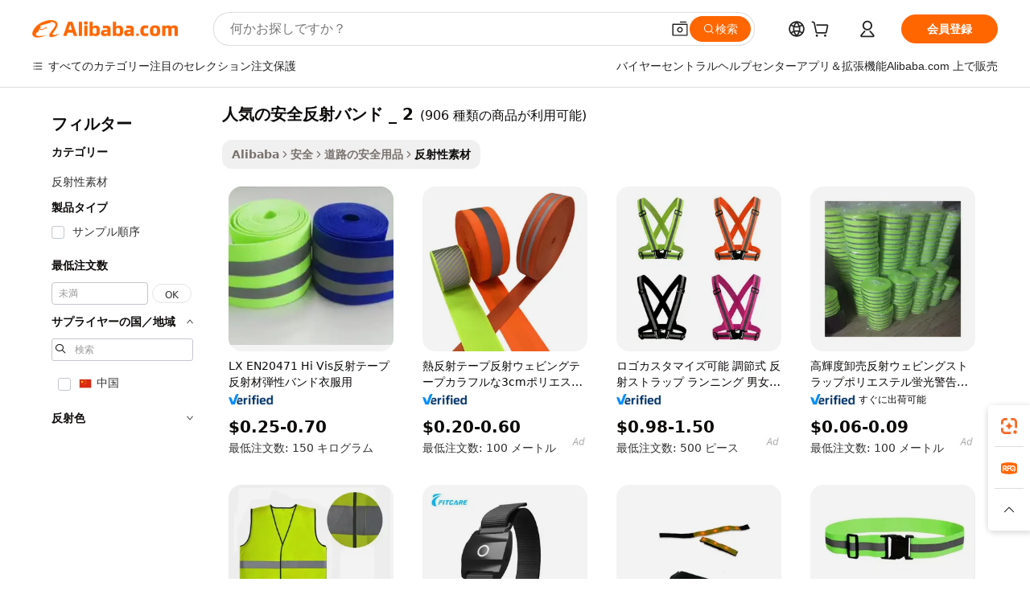

--- FILE ---
content_type: text/html;charset=UTF-8
request_url: https://japanese.alibaba.com/g/fw/pc/popular-safety-reflective-band_2.html
body_size: 167904
content:

<!-- screen_content -->

    <!-- tangram:5410 begin-->
    <!-- tangram:529998 begin-->

<!DOCTYPE html>
<html lang="ja" dir="ltr">
  <head>
        <script>
      window.__BB = {
        scene: window.__bb_scene || 'traffic-free-goods'
      };
      window.__BB.BB_CWV_IGNORE = {
          lcp_element: ['#icbu-buyer-pc-top-banner'],
          lcp_url: [],
        };
      window._timing = {}
      window._timing.first_start = Date.now();
      window.needLoginInspiration = Boolean(false);
      // 变量用于标记页面首次可见时间
      let firstVisibleTime = null;
      if (typeof document.hidden !== 'undefined') {
        // 页面首次加载时直接统计
        if (!document.hidden) {
          firstVisibleTime = Date.now();
          window.__BB_timex = 1
        } else {
          // 页面不可见时监听 visibilitychange 事件
          document.addEventListener('visibilitychange', () => {
            if (!document.hidden) {
              firstVisibleTime = Date.now();
              window.__BB_timex = firstVisibleTime - window.performance.timing.navigationStart
              window.__BB.firstVisibleTime = window.__BB_timex
              console.log("Page became visible after "+ window.__BB_timex + " ms");
            }
          }, { once: true });  // 确保只触发一次
        }
      } else {
        console.warn('Page Visibility API is not supported in this browser.');
      }
    </script>
        <meta name="data-spm" content="a2700">
        <meta name="aplus-xplug" content="NONE">
        <meta name="aplus-icbu-disable-umid" content="1">
        <meta name="google-translate-customization" content="9de59014edaf3b99-22e1cf3b5ca21786-g00bb439a5e9e5f8f-f">
    <meta name="yandex-verification" content="25a76ba8e4443bb3" />
    <meta name="msvalidate.01" content="E3FBF0E89B724C30844BF17C59608E8F" />
    <meta name="viewport" content="width=device-width, initial-scale=1.0, maximum-scale=5.0, user-scalable=yes">
        <link rel="preconnect" href="https://s.alicdn.com/" crossorigin>
    <link rel="dns-prefetch" href="https://s.alicdn.com">
                        <link rel="preload" href="" as="image">
        <link rel="preload" href="https://s.alicdn.com/@g/alilog/??aplus_plugin_icbufront/index.js,mlog/aplus_v2.js" as="script">
        <link rel="preload" href="https://s.alicdn.com/@img/imgextra/i2/O1CN0153JdbU26g4bILVOyC_!!6000000007690-2-tps-418-58.png" as="image">
        <script>
            window.__APLUS_ABRATE__ = {
        perf_group: 'control',
        scene: "traffic-free-goods",
      };
    </script>
    <meta name="aplus-mmstat-timeout" content="15000">
        <meta content="text/html; charset=utf-8" http-equiv="Content-Type">
          <title>卸売り人気の安全反射バンド _ 2最適な明るさと安全性– Alibaba.com </title>
      <meta name="keywords" content="reflective safety clothing,reflective safety vest,safety reflective jacket">
      <meta name="description" content="反射素材の卸売人気の安全反射バンド _ 2を安全目的で使用できる必要がありますか？反射素材のセレクションは、一貫した明るさを提供し、さまざまなデザインを備えています。">
            <meta name="pagetiming-rate" content="9">
      <meta name="pagetiming-resource-rate" content="4">
                    <link rel="canonical" href="https://japanese.alibaba.com/g/popular-safety-reflective-band-2.html">
                              <link rel="alternate" hreflang="fr" href="https://french.alibaba.com/g/popular-safety-reflective-band-2.html">
                  <link rel="alternate" hreflang="de" href="https://german.alibaba.com/g/popular-safety-reflective-band-2.html">
                  <link rel="alternate" hreflang="pt" href="https://portuguese.alibaba.com/g/popular-safety-reflective-band-2.html">
                  <link rel="alternate" hreflang="it" href="https://italian.alibaba.com/g/popular-safety-reflective-band-2.html">
                  <link rel="alternate" hreflang="es" href="https://spanish.alibaba.com/g/popular-safety-reflective-band-2.html">
                  <link rel="alternate" hreflang="ru" href="https://russian.alibaba.com/g/popular-safety-reflective-band-2.html">
                  <link rel="alternate" hreflang="ko" href="https://korean.alibaba.com/g/popular-safety-reflective-band-2.html">
                  <link rel="alternate" hreflang="ar" href="https://arabic.alibaba.com/g/popular-safety-reflective-band-2.html">
                  <link rel="alternate" hreflang="ja" href="https://japanese.alibaba.com/g/popular-safety-reflective-band-2.html">
                  <link rel="alternate" hreflang="tr" href="https://turkish.alibaba.com/g/popular-safety-reflective-band-2.html">
                  <link rel="alternate" hreflang="th" href="https://thai.alibaba.com/g/popular-safety-reflective-band-2.html">
                  <link rel="alternate" hreflang="vi" href="https://vietnamese.alibaba.com/g/popular-safety-reflective-band-2.html">
                  <link rel="alternate" hreflang="nl" href="https://dutch.alibaba.com/g/popular-safety-reflective-band-2.html">
                  <link rel="alternate" hreflang="he" href="https://hebrew.alibaba.com/g/popular-safety-reflective-band-2.html">
                  <link rel="alternate" hreflang="id" href="https://indonesian.alibaba.com/g/popular-safety-reflective-band-2.html">
                  <link rel="alternate" hreflang="hi" href="https://hindi.alibaba.com/g/popular-safety-reflective-band-2.html">
                  <link rel="alternate" hreflang="en" href="https://www.alibaba.com/showroom/popular-safety-reflective-band-2.html">
                  <link rel="alternate" hreflang="zh" href="https://chinese.alibaba.com/g/popular-safety-reflective-band-2.html">
                  <link rel="alternate" hreflang="x-default" href="https://www.alibaba.com/showroom/popular-safety-reflective-band-2.html">
                                        <script>
      // Aplus 配置自动打点
      var queue = window.goldlog_queue || (window.goldlog_queue = []);
      var tags = ["button", "a", "div", "span", "i", "svg", "input", "li", "tr"];
      queue.push(
        {
          action: 'goldlog.appendMetaInfo',
          arguments: [
            'aplus-auto-exp',
            [
              {
                logkey: '/sc.ug_msite.new_product_exp',
                cssSelector: '[data-spm-exp]',
                props: ["data-spm-exp"],
              },
              {
                logkey: '/sc.ug_pc.seolist_product_exp',
                cssSelector: '.traffic-card-gallery',
                props: ["data-spm-exp"],
              }
            ]
          ]
        }
      )
      queue.push({
        action: 'goldlog.setMetaInfo',
        arguments: ['aplus-auto-clk', JSON.stringify(tags.map(tag =>({
          "logkey": "/sc.ug_msite.new_product_clk",
          tag,
          "filter": "data-spm-clk",
          "props": ["data-spm-clk"]
        })))],
      });
    </script>
  </head>
  <div id="icbu-header"><div id="the-new-header" data-version="4.4.0" data-tnh-auto-exp="tnh-expose" data-scenes="search-products" style="position: relative;background-color: #fff;border-bottom: 1px solid #ddd;box-sizing: border-box; font-family:Inter,SF Pro Text,Roboto,Helvetica Neue,Helvetica,Tahoma,Arial,PingFang SC,Microsoft YaHei;"><div style="display: flex;align-items:center;height: 72px;min-width: 1200px;max-width: 1580px;margin: 0 auto;padding: 0 40px;box-sizing: border-box;"><img style="height: 29px; width: 209px;" src="https://s.alicdn.com/@img/imgextra/i2/O1CN0153JdbU26g4bILVOyC_!!6000000007690-2-tps-418-58.png" alt="" /></div><div style="min-width: 1200px;max-width: 1580px;margin: 0 auto;overflow: hidden;font-size: 14px;display: flex;justify-content: space-between;padding: 0 40px;box-sizing: border-box;"><div style="display: flex; align-items: center; justify-content: space-between"><div style="position: relative; height: 36px; padding: 0 28px 0 20px">All categories</div><div style="position: relative; height: 36px; padding-right: 28px">Featured selections</div><div style="position: relative; height: 36px">Trade Assurance</div></div><div style="display: flex; align-items: center; justify-content: space-between"><div style="position: relative; height: 36px; padding-right: 28px">Buyer Central</div><div style="position: relative; height: 36px; padding-right: 28px">Help Center</div><div style="position: relative; height: 36px; padding-right: 28px">Get the app</div><div style="position: relative; height: 36px">Become a supplier</div></div></div></div></div></div>
  <body data-spm="7724857" style="min-height: calc(100vh + 1px)"><script 
id="beacon-aplus"   
src="//s.alicdn.com/@g/alilog/??aplus_plugin_icbufront/index.js,mlog/aplus_v2.js"
exparams="aplus=async&userid=&aplus&ali_beacon_id=&ali_apache_id=33%2e1%2e225%2e207%2e1766650943173%2e563714%2e5&ali_apache_track=&ali_apache_tracktmp=&eagleeye_traceid=2101f48217666509432175033e128c&ip=3%2e141%2e20%2e149&dmtrack_c={ali%5fresin%5ftrace%3dse%5frst%3dnull%7csp%5fviewtype%3dY%7cset%3d3%7cser%3d1007%7cpageId%3dbdf3871449bc4a1bb5806ffe57146bdb%7cm%5fpageid%3dnull%7cpvmi%3ddbcdb537d59f4e5bbdcf18ef959b3af0%7csek%5fsepd%3d%25E4%25BA%25BA%25E6%25B0%2597%25E3%2581%25AE%25E5%25AE%2589%25E5%2585%25A8%25E5%258F%258D%25E5%25B0%2584%25E3%2583%2590%25E3%2583%25B3%25E3%2583%2589%2b%5f%2b2%7csek%3dpopular%2bsafety%2breflective%2bband%5f2%7cse%5fpn%3d1%7cp4pid%3df8d3ac8e%2d3a82%2d4317%2d97dd%2dd95ca081c3b4%7csclkid%3dnull%7cforecast%5fpost%5fcate%3dnull%7cseo%5fnew%5fuser%5fflag%3dfalse%7ccategoryId%3d301508%7cseo%5fsearch%5fmodel%5fupgrade%5fv2%3d2025070801%7cseo%5fmodule%5fcard%5f20240624%3d202406242%7clong%5ftext%5fgoogle%5ftranslate%5fv2%3d2407142%7cseo%5fcontent%5ftd%5fbottom%5ftext%5fupdate%5fkey%3d2025070801%7cseo%5fsearch%5fmodel%5fupgrade%5fv3%3d2025072201%7cdamo%5falt%5freplace%3d2485818%7cseo%5fsearch%5fmodel%5fmulti%5fupgrade%5fv3%3d2025081101%7cwap%5fcross%3d2007659%7cwap%5fimg%5fsearch%3d2025111901%7cwap%5fcs%5faction%3d2005494%7cAPP%5fVisitor%5fActive%3d26705%7cseo%5fshowroom%5fgoods%5fmix%3d2005244%7cseo%5fdefault%5fcached%5flong%5ftext%5ffrom%5fnew%5fkeyword%5fstep%3d2024122502%7cshowroom%5fgeneral%5ftemplate%3d2005292%7cwap%5fcs%5ftext%3dnull%7cstructured%5fdata%3d2025052702%7cseo%5fmulti%5fstyle%5ftext%5fupdate%3d2511182%7cpc%5fnew%5fheader%3dnull%7cseo%5fmeta%5fcate%5ftemplate%5fv1%3d2025042401%7cseo%5fmeta%5ftd%5fsearch%5fkeyword%5fstep%5fv1%3d2025040999%7cshowroom%5fft%5flong%5ftext%5fbaks%3d80802%7cAPP%5fGrowing%5fBuyer%5fHigh%5fIntent%5fActive%3d25488%7cshowroom%5fpc%5fv2019%3d2104%7cAPP%5fProspecting%5fBuyer%3d26706%7ccache%5fcontrol%3d2481986%7cAPP%5fChurned%5fCore%5fBuyer%3d25463%7cseo%5fdefault%5fcached%5flong%5ftext%5fstep%3d24110802%7camp%5flighthouse%5fscore%5fimage%3d19657%7cseo%5fft%5ftranslate%5fgemini%3d25012003%7cwap%5fnode%5fssr%3d2015725%7cdataphant%5fopen%3d27030%7clongtext%5fmulti%5fstyle%5fexpand%5frussian%3d2510142%7cseo%5flongtext%5fgoogle%5fdata%5fsection%3d25021702%7cindustry%5fpopular%5ffloor%3dnull%7cwap%5fad%5fgoods%5fproduct%5finterval%3dnull%7cseo%5fgoods%5fbootom%5fwholesale%5flink%3d2486162%7cseo%5fmiddle%5fwholesale%5flink%3d2486164%7cseo%5fkeyword%5faatest%3d10%7cft%5flong%5ftext%5fenpand%5fstep2%3d121602%7cseo%5fft%5flongtext%5fexpand%5fstep3%3d25012102%7cseo%5fwap%5fheadercard%3d2006288%7cAPP%5fChurned%5fInactive%5fVisitor%3d25497%7cAPP%5fGrowing%5fBuyer%5fHigh%5fIntent%5fInactive%3d25483%7cseo%5fmeta%5ftd%5fmulti%5fkey%3d2025061801%7ctop%5frecommend%5f20250120%3d202501201%7clongtext%5fmulti%5fstyle%5fexpand%5ffrench%5fcopy%3d25091802%7clongtext%5fmulti%5fstyle%5fexpand%5ffrench%5fcopy%5fcopy%3d25092502%7cseo%5ffloor%5fexp%3dnull%7cseo%5fshowroom%5falgo%5flink%3d17764%7cseo%5fmeta%5ftd%5faib%5fgeneral%5fkey%3d2025091900%7ccountry%5findustry%3d202311033%7cpc%5ffree%5fswitchtosearch%3d2020529%7cshowroom%5fft%5flong%5ftext%5fenpand%5fstep1%3d101102%7cseo%5fshowroom%5fnorel%3dnull%7cplp%5fstyle%5f25%5fpc%3d202505222%7cseo%5fggs%5flayer%3d10010%7cquery%5fmutil%5flang%5ftranslate%3d2025060300%7cAPP%5fChurned%5fBuyer%3d25467%7cstream%5frender%5fperf%5fopt%3d2309181%7cwap%5fgoods%3d2007383%7cseo%5fshowroom%5fsimilar%5f20240614%3d202406142%7cchinese%5fopen%3d6307%7cquery%5fgpt%5ftranslate%3d20240820%7cad%5fproduct%5finterval%3dnull%7camp%5fto%5fpwa%3d2007359%7cplp%5faib%5fmulti%5fai%5fmeta%3d20250401%7cwap%5fsupplier%5fcontent%3dnull%7cpc%5ffree%5frefactoring%3d20220315%7csso%5foem%5ffloor%3d30031%7cAPP%5fGrowing%5fBuyer%5fInactive%3d25476%7cseo%5fpc%5fnew%5fview%5f20240807%3d202408072%7cseo%5fbottom%5ftext%5fentity%5fkey%5fcopy%3d2025062400%7cstream%5frender%3d433763%7cseo%5fmodule%5fcard%5f20240424%3d202404241%7cseo%5ftitle%5freplace%5f20191226%3d5841%7clongtext%5fmulti%5fstyle%5fexpand%3d25090802%7cgoogleweblight%3d6516%7clighthouse%5fbase64%3dnull%7cAPP%5fProspecting%5fBuyer%5fActive%3d26719%7cad%5fgoods%5fproduct%5finterval%3dnull%7cseo%5fbottom%5fdeep%5fextend%5fkw%5fkey%3d2025071101%7clongtext%5fmulti%5fstyle%5fexpand%5fturkish%3d25102801%7cilink%5fuv%3d20240911%7cwap%5flist%5fwakeup%3d2005832%7ctpp%5fcrosslink%5fpc%3d20205311%7cseo%5ftop%5fbooth%3d18501%7cAPP%5fGrowing%5fBuyer%5fLess%5fActive%3d25472%7cseo%5fsearch%5fmodel%5fupgrade%5frank%3d2025092401%7cgoodslayer%3d7977%7cft%5flong%5ftext%5ftranslate%5fexpand%5fstep1%3d24110802%7cseo%5fheaderstyle%5ftraffic%5fkey%5fv1%3d2025072100%7ccrosslink%5fswitch%3d2008141%7cp4p%5foutline%3d20240328%7cseo%5fmeta%5ftd%5faib%5fv2%5fkey%3d2025091801%7crts%5fmulti%3d2008404%7cAPP%5fVisitor%5fLess%5fActive%3d26698%7cplp%5fstyle%5f25%3d202505192%7ccdn%5fvm%3d2007368%7cwap%5fad%5fproduct%5finterval%3dnull%7cseo%5fsearch%5fmodel%5fmulti%5fupgrade%5frank%3d2025092401%7cpc%5fcard%5fshare%3d2025081201%7cAPP%5fGrowing%5fBuyer%5fHigh%5fIntent%5fLess%5fActive%3d25480%7cgoods%5ftitle%5fsubstitute%3d9618%7cwap%5fscreen%5fexp%3d2025081400%7creact%5fheader%5ftest%3d202502182%7cpc%5fcs%5fcolor%3d2005788%7cshowroom%5fft%5flong%5ftext%5ftest%3d72502%7cone%5ftap%5flogin%5fABTest%3d202308153%7cseo%5fhyh%5fshow%5ftags%3dnull%7cplp%5fstructured%5fdata%3d2508182%7cguide%5fdelete%3d2008526%7cseo%5findustry%5ftemplate%3dnull%7cseo%5fmeta%5ftd%5fmulti%5fes%5fkey%3d2025073101%7cseo%5fshowroom%5fdata%5fmix%3d19888%7csso%5ftop%5franking%5ffloor%3d20031%7cseo%5ftd%5fdeep%5fupgrade%5fkey%5fv3%3d2025081101%7cwap%5fue%5fone%3d2025111401%7cshowroom%5fto%5frts%5flink%3d2008480%7ccountrysearch%5ftest%3dnull%7cseo%5fplp%5fdate%5fv2%3d2025102701%7cshowroom%5flist%5fnew%5farrival%3d2811002%7cchannel%5famp%5fto%5fpwa%3d2008435%7cseo%5fmulti%5fstyles%5flong%5ftext%3d2503172%7cseo%5fmeta%5ftext%5fmutli%5fcate%5ftemplate%5fv1%3d2025080800%7cseo%5fdefault%5fcached%5fmutil%5flong%5ftext%5fstep%3d24110436%7cseo%5faction%5fpoint%5ftype%3d22823%7cseo%5faib%5ftd%5flaunch%5f20240828%5fcopy%3d202408282%7cseo%5fshowroom%5fwholesale%5flink%3dnull%7cseo%5fperf%5fimprove%3d2023999%7cseo%5fwap%5flist%5fbounce%5f01%3d2063%7cseo%5fwap%5flist%5fbounce%5f02%3d2128%7cAPP%5fGrowing%5fBuyer%5fActive%3d25492%7cvideolayer%3dnull%7cvideo%5fplay%3dnull%7cAPP%5fChurned%5fMember%5fInactive%3d25501%7cseo%5fgoogle%5fnew%5fstruct%3d438326%7ctpp%5ftrace%3dseoKeyword%2dseoKeyword%5fv3%2dproduct%2dPRODUCT%5fFAIL}&pageid=038d14952101d3c61766650943&hn=ensearchweb033001211198%2erg%2dus%2deast%2eus44&asid=AQAAAAA/9ExpHvDLLgAAAABPGJcIdzVb+w==&treq=&tres=" async>
</script>
                        <!-- tangram:7430 begin-->
 <style>
   .traffic-card-gallery {display: flex;position: relative;flex-direction: column;justify-content: flex-start;border-radius: 0.5rem;background-color: #fff;padding: 0.5rem 0.5rem 1rem;overflow: hidden;font-size: 0.75rem;line-height: 1rem;}
   .product-price {
     b {
       font-size: 22px;
     }
   }
 </style>
<!-- tangram:7430 end-->
            <style>
.component-left-filter-callback{display:flex;position:relative;margin-top:10px;height:1200px}.component-left-filter-callback img{width:200px}.component-left-filter-callback i{position:absolute;top:5%;left:50%}.related-search-wrapper{padding:.5rem;--tw-bg-opacity: 1;background-color:#fff;background-color:rgba(255,255,255,var(--tw-bg-opacity, 1));border-width:1px;border-color:var(--input)}.related-search-wrapper .related-search-box{margin:12px 16px}.related-search-wrapper .related-search-box .related-search-title{display:inline;float:start;color:#666;word-wrap:break-word;margin-right:12px;width:13%}.related-search-wrapper .related-search-box .related-search-content{display:flex;flex-wrap:wrap}.related-search-wrapper .related-search-box .related-search-content .related-search-link{margin-right:12px;width:23%;overflow:hidden;color:#666;text-overflow:ellipsis;white-space:nowrap}.product-title img{margin-right:.5rem;display:inline-block;height:1rem;vertical-align:sub}.product-price b{font-size:22px}.similar-icon{position:absolute;bottom:12px;z-index:2;right:12px}.rfq-card{display:inline-block;position:relative;box-sizing:border-box;margin-bottom:36px}.rfq-card .rfq-card-content{display:flex;position:relative;flex-direction:column;align-items:flex-start;background-size:cover;background-color:#fff;padding:12px;width:100%;height:100%}.rfq-card .rfq-card-content .rfq-card-icon{margin-top:50px}.rfq-card .rfq-card-content .rfq-card-icon img{width:45px}.rfq-card .rfq-card-content .rfq-card-top-title{margin-top:14px;color:#222;font-weight:400;font-size:16px}.rfq-card .rfq-card-content .rfq-card-title{margin-top:24px;color:#333;font-weight:800;font-size:20px}.rfq-card .rfq-card-content .rfq-card-input-box{margin-top:24px;width:100%}.rfq-card .rfq-card-content .rfq-card-input-box textarea{box-sizing:border-box;border:1px solid #ddd;border-radius:4px;background-color:#fff;padding:9px 12px;width:100%;height:88px;resize:none;color:#666;font-weight:400;font-size:13px;font-family:inherit}.rfq-card .rfq-card-content .rfq-card-button{margin-top:24px;border:1px solid #666;border-radius:16px;background-color:#fff;width:67%;color:#000;font-weight:700;font-size:14px;line-height:30px;text-align:center}[data-modulename^=ProductList-] div{contain-intrinsic-size:auto 500px}.traffic-card-gallery:hover{--tw-shadow: 0px 2px 6px 2px rgba(0,0,0,.12157);--tw-shadow-colored: 0px 2px 6px 2px var(--tw-shadow-color);box-shadow:0 0 #0000,0 0 #0000,0 2px 6px 2px #0000001f;box-shadow:var(--tw-ring-offset-shadow, 0 0 rgba(0,0,0,0)),var(--tw-ring-shadow, 0 0 rgba(0,0,0,0)),var(--tw-shadow);z-index:10}.traffic-card-gallery{position:relative;display:flex;flex-direction:column;justify-content:flex-start;overflow:hidden;border-radius:.75rem;--tw-bg-opacity: 1;background-color:#fff;background-color:rgba(255,255,255,var(--tw-bg-opacity, 1));padding:.5rem;font-size:.75rem;line-height:1rem}.traffic-card-list{position:relative;display:flex;height:292px;flex-direction:row;justify-content:flex-start;overflow:hidden;border-bottom-width:1px;--tw-bg-opacity: 1;background-color:#fff;background-color:rgba(255,255,255,var(--tw-bg-opacity, 1));padding:1rem;font-size:.75rem;line-height:1rem}.traffic-card-g-industry:hover{--tw-shadow: 0 0 10px rgba(0,0,0,.1);--tw-shadow-colored: 0 0 10px var(--tw-shadow-color);box-shadow:0 0 #0000,0 0 #0000,0 0 10px #0000001a;box-shadow:var(--tw-ring-offset-shadow, 0 0 rgba(0,0,0,0)),var(--tw-ring-shadow, 0 0 rgba(0,0,0,0)),var(--tw-shadow)}.traffic-card-g-industry{position:relative;border-radius:var(--radius);--tw-bg-opacity: 1;background-color:#fff;background-color:rgba(255,255,255,var(--tw-bg-opacity, 1));padding:1.25rem .75rem .75rem;font-size:.875rem;line-height:1.25rem}.module-filter-section-wrapper{max-height:none!important;overflow-x:hidden}*,:before,:after{--tw-border-spacing-x: 0;--tw-border-spacing-y: 0;--tw-translate-x: 0;--tw-translate-y: 0;--tw-rotate: 0;--tw-skew-x: 0;--tw-skew-y: 0;--tw-scale-x: 1;--tw-scale-y: 1;--tw-pan-x: ;--tw-pan-y: ;--tw-pinch-zoom: ;--tw-scroll-snap-strictness: proximity;--tw-gradient-from-position: ;--tw-gradient-via-position: ;--tw-gradient-to-position: ;--tw-ordinal: ;--tw-slashed-zero: ;--tw-numeric-figure: ;--tw-numeric-spacing: ;--tw-numeric-fraction: ;--tw-ring-inset: ;--tw-ring-offset-width: 0px;--tw-ring-offset-color: #fff;--tw-ring-color: rgba(59, 130, 246, .5);--tw-ring-offset-shadow: 0 0 rgba(0,0,0,0);--tw-ring-shadow: 0 0 rgba(0,0,0,0);--tw-shadow: 0 0 rgba(0,0,0,0);--tw-shadow-colored: 0 0 rgba(0,0,0,0);--tw-blur: ;--tw-brightness: ;--tw-contrast: ;--tw-grayscale: ;--tw-hue-rotate: ;--tw-invert: ;--tw-saturate: ;--tw-sepia: ;--tw-drop-shadow: ;--tw-backdrop-blur: ;--tw-backdrop-brightness: ;--tw-backdrop-contrast: ;--tw-backdrop-grayscale: ;--tw-backdrop-hue-rotate: ;--tw-backdrop-invert: ;--tw-backdrop-opacity: ;--tw-backdrop-saturate: ;--tw-backdrop-sepia: ;--tw-contain-size: ;--tw-contain-layout: ;--tw-contain-paint: ;--tw-contain-style: }::backdrop{--tw-border-spacing-x: 0;--tw-border-spacing-y: 0;--tw-translate-x: 0;--tw-translate-y: 0;--tw-rotate: 0;--tw-skew-x: 0;--tw-skew-y: 0;--tw-scale-x: 1;--tw-scale-y: 1;--tw-pan-x: ;--tw-pan-y: ;--tw-pinch-zoom: ;--tw-scroll-snap-strictness: proximity;--tw-gradient-from-position: ;--tw-gradient-via-position: ;--tw-gradient-to-position: ;--tw-ordinal: ;--tw-slashed-zero: ;--tw-numeric-figure: ;--tw-numeric-spacing: ;--tw-numeric-fraction: ;--tw-ring-inset: ;--tw-ring-offset-width: 0px;--tw-ring-offset-color: #fff;--tw-ring-color: rgba(59, 130, 246, .5);--tw-ring-offset-shadow: 0 0 rgba(0,0,0,0);--tw-ring-shadow: 0 0 rgba(0,0,0,0);--tw-shadow: 0 0 rgba(0,0,0,0);--tw-shadow-colored: 0 0 rgba(0,0,0,0);--tw-blur: ;--tw-brightness: ;--tw-contrast: ;--tw-grayscale: ;--tw-hue-rotate: ;--tw-invert: ;--tw-saturate: ;--tw-sepia: ;--tw-drop-shadow: ;--tw-backdrop-blur: ;--tw-backdrop-brightness: ;--tw-backdrop-contrast: ;--tw-backdrop-grayscale: ;--tw-backdrop-hue-rotate: ;--tw-backdrop-invert: ;--tw-backdrop-opacity: ;--tw-backdrop-saturate: ;--tw-backdrop-sepia: ;--tw-contain-size: ;--tw-contain-layout: ;--tw-contain-paint: ;--tw-contain-style: }*,:before,:after{box-sizing:border-box;border-width:0;border-style:solid;border-color:#e5e7eb}:before,:after{--tw-content: ""}html,:host{line-height:1.5;-webkit-text-size-adjust:100%;-moz-tab-size:4;-o-tab-size:4;tab-size:4;font-family:ui-sans-serif,system-ui,-apple-system,Segoe UI,Roboto,Ubuntu,Cantarell,Noto Sans,sans-serif,"Apple Color Emoji","Segoe UI Emoji",Segoe UI Symbol,"Noto Color Emoji";font-feature-settings:normal;font-variation-settings:normal;-webkit-tap-highlight-color:transparent}body{margin:0;line-height:inherit}hr{height:0;color:inherit;border-top-width:1px}abbr:where([title]){text-decoration:underline;-webkit-text-decoration:underline dotted;text-decoration:underline dotted}h1,h2,h3,h4,h5,h6{font-size:inherit;font-weight:inherit}a{color:inherit;text-decoration:inherit}b,strong{font-weight:bolder}code,kbd,samp,pre{font-family:ui-monospace,SFMono-Regular,Menlo,Monaco,Consolas,Liberation Mono,Courier New,monospace;font-feature-settings:normal;font-variation-settings:normal;font-size:1em}small{font-size:80%}sub,sup{font-size:75%;line-height:0;position:relative;vertical-align:baseline}sub{bottom:-.25em}sup{top:-.5em}table{text-indent:0;border-color:inherit;border-collapse:collapse}button,input,optgroup,select,textarea{font-family:inherit;font-feature-settings:inherit;font-variation-settings:inherit;font-size:100%;font-weight:inherit;line-height:inherit;letter-spacing:inherit;color:inherit;margin:0;padding:0}button,select{text-transform:none}button,input:where([type=button]),input:where([type=reset]),input:where([type=submit]){-webkit-appearance:button;background-color:transparent;background-image:none}:-moz-focusring{outline:auto}:-moz-ui-invalid{box-shadow:none}progress{vertical-align:baseline}::-webkit-inner-spin-button,::-webkit-outer-spin-button{height:auto}[type=search]{-webkit-appearance:textfield;outline-offset:-2px}::-webkit-search-decoration{-webkit-appearance:none}::-webkit-file-upload-button{-webkit-appearance:button;font:inherit}summary{display:list-item}blockquote,dl,dd,h1,h2,h3,h4,h5,h6,hr,figure,p,pre{margin:0}fieldset{margin:0;padding:0}legend{padding:0}ol,ul,menu{list-style:none;margin:0;padding:0}dialog{padding:0}textarea{resize:vertical}input::-moz-placeholder,textarea::-moz-placeholder{opacity:1;color:#9ca3af}input::placeholder,textarea::placeholder{opacity:1;color:#9ca3af}button,[role=button]{cursor:pointer}:disabled{cursor:default}img,svg,video,canvas,audio,iframe,embed,object{display:block;vertical-align:middle}img,video{max-width:100%;height:auto}[hidden]:where(:not([hidden=until-found])){display:none}:root{--background: hsl(0, 0%, 100%);--foreground: hsl(20, 14.3%, 4.1%);--card: hsl(0, 0%, 100%);--card-foreground: hsl(20, 14.3%, 4.1%);--popover: hsl(0, 0%, 100%);--popover-foreground: hsl(20, 14.3%, 4.1%);--primary: hsl(24, 100%, 50%);--primary-foreground: hsl(60, 9.1%, 97.8%);--secondary: hsl(60, 4.8%, 95.9%);--secondary-foreground: #333;--muted: hsl(60, 4.8%, 95.9%);--muted-foreground: hsl(25, 5.3%, 44.7%);--accent: hsl(60, 4.8%, 95.9%);--accent-foreground: hsl(24, 9.8%, 10%);--destructive: hsl(0, 84.2%, 60.2%);--destructive-foreground: hsl(60, 9.1%, 97.8%);--border: hsl(20, 5.9%, 90%);--input: hsl(20, 5.9%, 90%);--ring: hsl(24.6, 95%, 53.1%);--radius: 1rem}.dark{--background: hsl(20, 14.3%, 4.1%);--foreground: hsl(60, 9.1%, 97.8%);--card: hsl(20, 14.3%, 4.1%);--card-foreground: hsl(60, 9.1%, 97.8%);--popover: hsl(20, 14.3%, 4.1%);--popover-foreground: hsl(60, 9.1%, 97.8%);--primary: hsl(20.5, 90.2%, 48.2%);--primary-foreground: hsl(60, 9.1%, 97.8%);--secondary: hsl(12, 6.5%, 15.1%);--secondary-foreground: hsl(60, 9.1%, 97.8%);--muted: hsl(12, 6.5%, 15.1%);--muted-foreground: hsl(24, 5.4%, 63.9%);--accent: hsl(12, 6.5%, 15.1%);--accent-foreground: hsl(60, 9.1%, 97.8%);--destructive: hsl(0, 72.2%, 50.6%);--destructive-foreground: hsl(60, 9.1%, 97.8%);--border: hsl(12, 6.5%, 15.1%);--input: hsl(12, 6.5%, 15.1%);--ring: hsl(20.5, 90.2%, 48.2%)}*{border-color:#e7e5e4;border-color:var(--border)}body{background-color:#fff;background-color:var(--background);color:#0c0a09;color:var(--foreground)}.il-sr-only{position:absolute;width:1px;height:1px;padding:0;margin:-1px;overflow:hidden;clip:rect(0,0,0,0);white-space:nowrap;border-width:0}.il-invisible{visibility:hidden}.il-fixed{position:fixed}.il-absolute{position:absolute}.il-relative{position:relative}.il-sticky{position:sticky}.il-inset-0{inset:0}.il--bottom-12{bottom:-3rem}.il--top-12{top:-3rem}.il-bottom-0{bottom:0}.il-bottom-2{bottom:.5rem}.il-bottom-3{bottom:.75rem}.il-bottom-4{bottom:1rem}.il-end-0{right:0}.il-end-2{right:.5rem}.il-end-3{right:.75rem}.il-end-4{right:1rem}.il-left-0{left:0}.il-left-3{left:.75rem}.il-right-0{right:0}.il-right-2{right:.5rem}.il-right-3{right:.75rem}.il-start-0{left:0}.il-start-1\/2{left:50%}.il-start-2{left:.5rem}.il-start-3{left:.75rem}.il-start-\[50\%\]{left:50%}.il-top-0{top:0}.il-top-1\/2{top:50%}.il-top-16{top:4rem}.il-top-4{top:1rem}.il-top-\[50\%\]{top:50%}.il-z-10{z-index:10}.il-z-50{z-index:50}.il-z-\[9999\]{z-index:9999}.il-col-span-4{grid-column:span 4 / span 4}.il-m-0{margin:0}.il-m-3{margin:.75rem}.il-m-auto{margin:auto}.il-mx-auto{margin-left:auto;margin-right:auto}.il-my-3{margin-top:.75rem;margin-bottom:.75rem}.il-my-5{margin-top:1.25rem;margin-bottom:1.25rem}.il-my-auto{margin-top:auto;margin-bottom:auto}.\!il-mb-4{margin-bottom:1rem!important}.il--mt-4{margin-top:-1rem}.il-mb-0{margin-bottom:0}.il-mb-1{margin-bottom:.25rem}.il-mb-2{margin-bottom:.5rem}.il-mb-3{margin-bottom:.75rem}.il-mb-4{margin-bottom:1rem}.il-mb-5{margin-bottom:1.25rem}.il-mb-6{margin-bottom:1.5rem}.il-mb-8{margin-bottom:2rem}.il-mb-\[-0\.75rem\]{margin-bottom:-.75rem}.il-mb-\[0\.125rem\]{margin-bottom:.125rem}.il-me-1{margin-right:.25rem}.il-me-2{margin-right:.5rem}.il-me-3{margin-right:.75rem}.il-me-auto{margin-right:auto}.il-mr-1{margin-right:.25rem}.il-mr-2{margin-right:.5rem}.il-ms-1{margin-left:.25rem}.il-ms-4{margin-left:1rem}.il-ms-5{margin-left:1.25rem}.il-ms-8{margin-left:2rem}.il-ms-\[\.375rem\]{margin-left:.375rem}.il-ms-auto{margin-left:auto}.il-mt-0{margin-top:0}.il-mt-0\.5{margin-top:.125rem}.il-mt-1{margin-top:.25rem}.il-mt-2{margin-top:.5rem}.il-mt-3{margin-top:.75rem}.il-mt-4{margin-top:1rem}.il-mt-6{margin-top:1.5rem}.il-line-clamp-1{overflow:hidden;display:-webkit-box;-webkit-box-orient:vertical;-webkit-line-clamp:1}.il-line-clamp-2{overflow:hidden;display:-webkit-box;-webkit-box-orient:vertical;-webkit-line-clamp:2}.il-line-clamp-6{overflow:hidden;display:-webkit-box;-webkit-box-orient:vertical;-webkit-line-clamp:6}.il-inline-block{display:inline-block}.il-inline{display:inline}.il-flex{display:flex}.il-inline-flex{display:inline-flex}.il-grid{display:grid}.il-aspect-square{aspect-ratio:1 / 1}.il-size-5{width:1.25rem;height:1.25rem}.il-h-1{height:.25rem}.il-h-10{height:2.5rem}.il-h-11{height:2.75rem}.il-h-20{height:5rem}.il-h-24{height:6rem}.il-h-3\.5{height:.875rem}.il-h-4{height:1rem}.il-h-40{height:10rem}.il-h-6{height:1.5rem}.il-h-8{height:2rem}.il-h-9{height:2.25rem}.il-h-\[150px\]{height:150px}.il-h-\[152px\]{height:152px}.il-h-\[18\.25rem\]{height:18.25rem}.il-h-\[292px\]{height:292px}.il-h-\[600px\]{height:600px}.il-h-auto{height:auto}.il-h-fit{height:-moz-fit-content;height:fit-content}.il-h-full{height:100%}.il-h-screen{height:100vh}.il-max-h-\[100vh\]{max-height:100vh}.il-w-1\/2{width:50%}.il-w-10{width:2.5rem}.il-w-10\/12{width:83.333333%}.il-w-4{width:1rem}.il-w-6{width:1.5rem}.il-w-64{width:16rem}.il-w-7\/12{width:58.333333%}.il-w-72{width:18rem}.il-w-8{width:2rem}.il-w-8\/12{width:66.666667%}.il-w-9{width:2.25rem}.il-w-9\/12{width:75%}.il-w-\[200px\]{width:200px}.il-w-\[84px\]{width:84px}.il-w-fit{width:-moz-fit-content;width:fit-content}.il-w-full{width:100%}.il-w-screen{width:100vw}.il-min-w-0{min-width:0px}.il-min-w-3{min-width:.75rem}.il-min-w-\[1200px\]{min-width:1200px}.il-max-w-\[1000px\]{max-width:1000px}.il-max-w-\[1580px\]{max-width:1580px}.il-max-w-full{max-width:100%}.il-max-w-lg{max-width:32rem}.il-flex-1{flex:1 1 0%}.il-flex-shrink-0,.il-shrink-0{flex-shrink:0}.il-flex-grow-0,.il-grow-0{flex-grow:0}.il-basis-24{flex-basis:6rem}.il-basis-full{flex-basis:100%}.il-origin-\[--radix-tooltip-content-transform-origin\]{transform-origin:var(--radix-tooltip-content-transform-origin)}.il--translate-x-1\/2{--tw-translate-x: -50%;transform:translate(-50%,var(--tw-translate-y)) rotate(var(--tw-rotate)) skew(var(--tw-skew-x)) skewY(var(--tw-skew-y)) scaleX(var(--tw-scale-x)) scaleY(var(--tw-scale-y));transform:translate(var(--tw-translate-x),var(--tw-translate-y)) rotate(var(--tw-rotate)) skew(var(--tw-skew-x)) skewY(var(--tw-skew-y)) scaleX(var(--tw-scale-x)) scaleY(var(--tw-scale-y))}.il--translate-y-1\/2{--tw-translate-y: -50%;transform:translate(var(--tw-translate-x),-50%) rotate(var(--tw-rotate)) skew(var(--tw-skew-x)) skewY(var(--tw-skew-y)) scaleX(var(--tw-scale-x)) scaleY(var(--tw-scale-y));transform:translate(var(--tw-translate-x),var(--tw-translate-y)) rotate(var(--tw-rotate)) skew(var(--tw-skew-x)) skewY(var(--tw-skew-y)) scaleX(var(--tw-scale-x)) scaleY(var(--tw-scale-y))}.il-translate-x-\[-50\%\]{--tw-translate-x: -50%;transform:translate(-50%,var(--tw-translate-y)) rotate(var(--tw-rotate)) skew(var(--tw-skew-x)) skewY(var(--tw-skew-y)) scaleX(var(--tw-scale-x)) scaleY(var(--tw-scale-y));transform:translate(var(--tw-translate-x),var(--tw-translate-y)) rotate(var(--tw-rotate)) skew(var(--tw-skew-x)) skewY(var(--tw-skew-y)) scaleX(var(--tw-scale-x)) scaleY(var(--tw-scale-y))}.il-translate-y-\[-50\%\]{--tw-translate-y: -50%;transform:translate(var(--tw-translate-x),-50%) rotate(var(--tw-rotate)) skew(var(--tw-skew-x)) skewY(var(--tw-skew-y)) scaleX(var(--tw-scale-x)) scaleY(var(--tw-scale-y));transform:translate(var(--tw-translate-x),var(--tw-translate-y)) rotate(var(--tw-rotate)) skew(var(--tw-skew-x)) skewY(var(--tw-skew-y)) scaleX(var(--tw-scale-x)) scaleY(var(--tw-scale-y))}.il-rotate-90{--tw-rotate: 90deg;transform:translate(var(--tw-translate-x),var(--tw-translate-y)) rotate(90deg) skew(var(--tw-skew-x)) skewY(var(--tw-skew-y)) scaleX(var(--tw-scale-x)) scaleY(var(--tw-scale-y));transform:translate(var(--tw-translate-x),var(--tw-translate-y)) rotate(var(--tw-rotate)) skew(var(--tw-skew-x)) skewY(var(--tw-skew-y)) scaleX(var(--tw-scale-x)) scaleY(var(--tw-scale-y))}@keyframes il-pulse{50%{opacity:.5}}.il-animate-pulse{animation:il-pulse 2s cubic-bezier(.4,0,.6,1) infinite}@keyframes il-spin{to{transform:rotate(360deg)}}.il-animate-spin{animation:il-spin 1s linear infinite}.il-cursor-pointer{cursor:pointer}.il-list-disc{list-style-type:disc}.il-grid-cols-2{grid-template-columns:repeat(2,minmax(0,1fr))}.il-grid-cols-4{grid-template-columns:repeat(4,minmax(0,1fr))}.il-flex-row{flex-direction:row}.il-flex-col{flex-direction:column}.il-flex-col-reverse{flex-direction:column-reverse}.il-flex-wrap{flex-wrap:wrap}.il-flex-nowrap{flex-wrap:nowrap}.il-items-start{align-items:flex-start}.il-items-center{align-items:center}.il-items-baseline{align-items:baseline}.il-justify-start{justify-content:flex-start}.il-justify-end{justify-content:flex-end}.il-justify-center{justify-content:center}.il-justify-between{justify-content:space-between}.il-gap-1{gap:.25rem}.il-gap-1\.5{gap:.375rem}.il-gap-10{gap:2.5rem}.il-gap-2{gap:.5rem}.il-gap-3{gap:.75rem}.il-gap-4{gap:1rem}.il-gap-8{gap:2rem}.il-gap-\[\.0938rem\]{gap:.0938rem}.il-gap-\[\.375rem\]{gap:.375rem}.il-gap-\[0\.125rem\]{gap:.125rem}.\!il-gap-x-5{-moz-column-gap:1.25rem!important;column-gap:1.25rem!important}.\!il-gap-y-5{row-gap:1.25rem!important}.il-space-y-1\.5>:not([hidden])~:not([hidden]){--tw-space-y-reverse: 0;margin-top:calc(.375rem * (1 - var(--tw-space-y-reverse)));margin-top:.375rem;margin-top:calc(.375rem * calc(1 - var(--tw-space-y-reverse)));margin-bottom:0rem;margin-bottom:calc(.375rem * var(--tw-space-y-reverse))}.il-space-y-4>:not([hidden])~:not([hidden]){--tw-space-y-reverse: 0;margin-top:calc(1rem * (1 - var(--tw-space-y-reverse)));margin-top:1rem;margin-top:calc(1rem * calc(1 - var(--tw-space-y-reverse)));margin-bottom:0rem;margin-bottom:calc(1rem * var(--tw-space-y-reverse))}.il-overflow-hidden{overflow:hidden}.il-overflow-y-auto{overflow-y:auto}.il-overflow-y-scroll{overflow-y:scroll}.il-truncate{overflow:hidden;text-overflow:ellipsis;white-space:nowrap}.il-text-ellipsis{text-overflow:ellipsis}.il-whitespace-normal{white-space:normal}.il-whitespace-nowrap{white-space:nowrap}.il-break-normal{word-wrap:normal;word-break:normal}.il-break-words{word-wrap:break-word}.il-break-all{word-break:break-all}.il-rounded{border-radius:.25rem}.il-rounded-2xl{border-radius:1rem}.il-rounded-\[0\.5rem\]{border-radius:.5rem}.il-rounded-\[1\.25rem\]{border-radius:1.25rem}.il-rounded-full{border-radius:9999px}.il-rounded-lg{border-radius:1rem;border-radius:var(--radius)}.il-rounded-md{border-radius:calc(1rem - 2px);border-radius:calc(var(--radius) - 2px)}.il-rounded-sm{border-radius:calc(1rem - 4px);border-radius:calc(var(--radius) - 4px)}.il-rounded-xl{border-radius:.75rem}.il-border,.il-border-\[1px\]{border-width:1px}.il-border-b,.il-border-b-\[1px\]{border-bottom-width:1px}.il-border-solid{border-style:solid}.il-border-none{border-style:none}.il-border-\[\#222\]{--tw-border-opacity: 1;border-color:#222;border-color:rgba(34,34,34,var(--tw-border-opacity, 1))}.il-border-\[\#DDD\]{--tw-border-opacity: 1;border-color:#ddd;border-color:rgba(221,221,221,var(--tw-border-opacity, 1))}.il-border-foreground{border-color:#0c0a09;border-color:var(--foreground)}.il-border-input{border-color:#e7e5e4;border-color:var(--input)}.il-bg-\[\#F8F8F8\]{--tw-bg-opacity: 1;background-color:#f8f8f8;background-color:rgba(248,248,248,var(--tw-bg-opacity, 1))}.il-bg-\[\#d9d9d963\]{background-color:#d9d9d963}.il-bg-accent{background-color:#f5f5f4;background-color:var(--accent)}.il-bg-background{background-color:#fff;background-color:var(--background)}.il-bg-black{--tw-bg-opacity: 1;background-color:#000;background-color:rgba(0,0,0,var(--tw-bg-opacity, 1))}.il-bg-black\/80{background-color:#000c}.il-bg-destructive{background-color:#ef4444;background-color:var(--destructive)}.il-bg-gray-300{--tw-bg-opacity: 1;background-color:#d1d5db;background-color:rgba(209,213,219,var(--tw-bg-opacity, 1))}.il-bg-muted{background-color:#f5f5f4;background-color:var(--muted)}.il-bg-orange-500{--tw-bg-opacity: 1;background-color:#f97316;background-color:rgba(249,115,22,var(--tw-bg-opacity, 1))}.il-bg-popover{background-color:#fff;background-color:var(--popover)}.il-bg-primary{background-color:#f60;background-color:var(--primary)}.il-bg-secondary{background-color:#f5f5f4;background-color:var(--secondary)}.il-bg-transparent{background-color:transparent}.il-bg-white{--tw-bg-opacity: 1;background-color:#fff;background-color:rgba(255,255,255,var(--tw-bg-opacity, 1))}.il-bg-opacity-80{--tw-bg-opacity: .8}.il-bg-cover{background-size:cover}.il-bg-no-repeat{background-repeat:no-repeat}.il-fill-black{fill:#000}.il-object-cover{-o-object-fit:cover;object-fit:cover}.il-p-0{padding:0}.il-p-1{padding:.25rem}.il-p-2{padding:.5rem}.il-p-3{padding:.75rem}.il-p-4{padding:1rem}.il-p-5{padding:1.25rem}.il-p-6{padding:1.5rem}.il-px-2{padding-left:.5rem;padding-right:.5rem}.il-px-3{padding-left:.75rem;padding-right:.75rem}.il-py-0\.5{padding-top:.125rem;padding-bottom:.125rem}.il-py-1\.5{padding-top:.375rem;padding-bottom:.375rem}.il-py-10{padding-top:2.5rem;padding-bottom:2.5rem}.il-py-2{padding-top:.5rem;padding-bottom:.5rem}.il-py-3{padding-top:.75rem;padding-bottom:.75rem}.il-pb-0{padding-bottom:0}.il-pb-3{padding-bottom:.75rem}.il-pb-4{padding-bottom:1rem}.il-pb-8{padding-bottom:2rem}.il-pe-0{padding-right:0}.il-pe-2{padding-right:.5rem}.il-pe-3{padding-right:.75rem}.il-pe-4{padding-right:1rem}.il-pe-6{padding-right:1.5rem}.il-pe-8{padding-right:2rem}.il-pe-\[12px\]{padding-right:12px}.il-pe-\[3\.25rem\]{padding-right:3.25rem}.il-pl-4{padding-left:1rem}.il-ps-0{padding-left:0}.il-ps-2{padding-left:.5rem}.il-ps-3{padding-left:.75rem}.il-ps-4{padding-left:1rem}.il-ps-6{padding-left:1.5rem}.il-ps-8{padding-left:2rem}.il-ps-\[12px\]{padding-left:12px}.il-ps-\[3\.25rem\]{padding-left:3.25rem}.il-pt-10{padding-top:2.5rem}.il-pt-4{padding-top:1rem}.il-pt-5{padding-top:1.25rem}.il-pt-6{padding-top:1.5rem}.il-pt-7{padding-top:1.75rem}.il-text-center{text-align:center}.il-text-start{text-align:left}.il-text-2xl{font-size:1.5rem;line-height:2rem}.il-text-base{font-size:1rem;line-height:1.5rem}.il-text-lg{font-size:1.125rem;line-height:1.75rem}.il-text-sm{font-size:.875rem;line-height:1.25rem}.il-text-xl{font-size:1.25rem;line-height:1.75rem}.il-text-xs{font-size:.75rem;line-height:1rem}.il-font-\[600\]{font-weight:600}.il-font-bold{font-weight:700}.il-font-medium{font-weight:500}.il-font-normal{font-weight:400}.il-font-semibold{font-weight:600}.il-leading-3{line-height:.75rem}.il-leading-4{line-height:1rem}.il-leading-\[1\.43\]{line-height:1.43}.il-leading-\[18px\]{line-height:18px}.il-leading-\[26px\]{line-height:26px}.il-leading-none{line-height:1}.il-tracking-tight{letter-spacing:-.025em}.il-text-\[\#00820D\]{--tw-text-opacity: 1;color:#00820d;color:rgba(0,130,13,var(--tw-text-opacity, 1))}.il-text-\[\#222\]{--tw-text-opacity: 1;color:#222;color:rgba(34,34,34,var(--tw-text-opacity, 1))}.il-text-\[\#444\]{--tw-text-opacity: 1;color:#444;color:rgba(68,68,68,var(--tw-text-opacity, 1))}.il-text-\[\#4B1D1F\]{--tw-text-opacity: 1;color:#4b1d1f;color:rgba(75,29,31,var(--tw-text-opacity, 1))}.il-text-\[\#767676\]{--tw-text-opacity: 1;color:#767676;color:rgba(118,118,118,var(--tw-text-opacity, 1))}.il-text-\[\#D04A0A\]{--tw-text-opacity: 1;color:#d04a0a;color:rgba(208,74,10,var(--tw-text-opacity, 1))}.il-text-\[\#F7421E\]{--tw-text-opacity: 1;color:#f7421e;color:rgba(247,66,30,var(--tw-text-opacity, 1))}.il-text-\[\#FF6600\]{--tw-text-opacity: 1;color:#f60;color:rgba(255,102,0,var(--tw-text-opacity, 1))}.il-text-\[\#f7421e\]{--tw-text-opacity: 1;color:#f7421e;color:rgba(247,66,30,var(--tw-text-opacity, 1))}.il-text-destructive-foreground{color:#fafaf9;color:var(--destructive-foreground)}.il-text-foreground{color:#0c0a09;color:var(--foreground)}.il-text-muted-foreground{color:#78716c;color:var(--muted-foreground)}.il-text-popover-foreground{color:#0c0a09;color:var(--popover-foreground)}.il-text-primary{color:#f60;color:var(--primary)}.il-text-primary-foreground{color:#fafaf9;color:var(--primary-foreground)}.il-text-secondary-foreground{color:#333;color:var(--secondary-foreground)}.il-text-white{--tw-text-opacity: 1;color:#fff;color:rgba(255,255,255,var(--tw-text-opacity, 1))}.il-underline{text-decoration-line:underline}.il-line-through{text-decoration-line:line-through}.il-underline-offset-4{text-underline-offset:4px}.il-opacity-5{opacity:.05}.il-opacity-70{opacity:.7}.il-shadow-\[0_2px_6px_2px_rgba\(0\,0\,0\,0\.12\)\]{--tw-shadow: 0 2px 6px 2px rgba(0,0,0,.12);--tw-shadow-colored: 0 2px 6px 2px var(--tw-shadow-color);box-shadow:0 0 #0000,0 0 #0000,0 2px 6px 2px #0000001f;box-shadow:var(--tw-ring-offset-shadow, 0 0 rgba(0,0,0,0)),var(--tw-ring-shadow, 0 0 rgba(0,0,0,0)),var(--tw-shadow)}.il-shadow-cards{--tw-shadow: 0 0 10px rgba(0,0,0,.1);--tw-shadow-colored: 0 0 10px var(--tw-shadow-color);box-shadow:0 0 #0000,0 0 #0000,0 0 10px #0000001a;box-shadow:var(--tw-ring-offset-shadow, 0 0 rgba(0,0,0,0)),var(--tw-ring-shadow, 0 0 rgba(0,0,0,0)),var(--tw-shadow)}.il-shadow-lg{--tw-shadow: 0 10px 15px -3px rgba(0, 0, 0, .1), 0 4px 6px -4px rgba(0, 0, 0, .1);--tw-shadow-colored: 0 10px 15px -3px var(--tw-shadow-color), 0 4px 6px -4px var(--tw-shadow-color);box-shadow:0 0 #0000,0 0 #0000,0 10px 15px -3px #0000001a,0 4px 6px -4px #0000001a;box-shadow:var(--tw-ring-offset-shadow, 0 0 rgba(0,0,0,0)),var(--tw-ring-shadow, 0 0 rgba(0,0,0,0)),var(--tw-shadow)}.il-shadow-md{--tw-shadow: 0 4px 6px -1px rgba(0, 0, 0, .1), 0 2px 4px -2px rgba(0, 0, 0, .1);--tw-shadow-colored: 0 4px 6px -1px var(--tw-shadow-color), 0 2px 4px -2px var(--tw-shadow-color);box-shadow:0 0 #0000,0 0 #0000,0 4px 6px -1px #0000001a,0 2px 4px -2px #0000001a;box-shadow:var(--tw-ring-offset-shadow, 0 0 rgba(0,0,0,0)),var(--tw-ring-shadow, 0 0 rgba(0,0,0,0)),var(--tw-shadow)}.il-outline-none{outline:2px solid transparent;outline-offset:2px}.il-outline-1{outline-width:1px}.il-ring-offset-background{--tw-ring-offset-color: var(--background)}.il-transition-colors{transition-property:color,background-color,border-color,text-decoration-color,fill,stroke;transition-timing-function:cubic-bezier(.4,0,.2,1);transition-duration:.15s}.il-transition-opacity{transition-property:opacity;transition-timing-function:cubic-bezier(.4,0,.2,1);transition-duration:.15s}.il-transition-transform{transition-property:transform;transition-timing-function:cubic-bezier(.4,0,.2,1);transition-duration:.15s}.il-duration-200{transition-duration:.2s}.il-duration-300{transition-duration:.3s}.il-ease-in-out{transition-timing-function:cubic-bezier(.4,0,.2,1)}@keyframes enter{0%{opacity:1;opacity:var(--tw-enter-opacity, 1);transform:translateZ(0) scaleZ(1) rotate(0);transform:translate3d(var(--tw-enter-translate-x, 0),var(--tw-enter-translate-y, 0),0) scale3d(var(--tw-enter-scale, 1),var(--tw-enter-scale, 1),var(--tw-enter-scale, 1)) rotate(var(--tw-enter-rotate, 0))}}@keyframes exit{to{opacity:1;opacity:var(--tw-exit-opacity, 1);transform:translateZ(0) scaleZ(1) rotate(0);transform:translate3d(var(--tw-exit-translate-x, 0),var(--tw-exit-translate-y, 0),0) scale3d(var(--tw-exit-scale, 1),var(--tw-exit-scale, 1),var(--tw-exit-scale, 1)) rotate(var(--tw-exit-rotate, 0))}}.il-animate-in{animation-name:enter;animation-duration:.15s;--tw-enter-opacity: initial;--tw-enter-scale: initial;--tw-enter-rotate: initial;--tw-enter-translate-x: initial;--tw-enter-translate-y: initial}.il-fade-in-0{--tw-enter-opacity: 0}.il-zoom-in-95{--tw-enter-scale: .95}.il-duration-200{animation-duration:.2s}.il-duration-300{animation-duration:.3s}.il-ease-in-out{animation-timing-function:cubic-bezier(.4,0,.2,1)}.no-scrollbar::-webkit-scrollbar{display:none}.no-scrollbar{-ms-overflow-style:none;scrollbar-width:none}.longtext-style-inmodel h2{margin-bottom:.5rem;margin-top:1rem;font-size:1rem;line-height:1.5rem;font-weight:700}.first-of-type\:il-ms-4:first-of-type{margin-left:1rem}.hover\:il-bg-\[\#f4f4f4\]:hover{--tw-bg-opacity: 1;background-color:#f4f4f4;background-color:rgba(244,244,244,var(--tw-bg-opacity, 1))}.hover\:il-bg-accent:hover{background-color:#f5f5f4;background-color:var(--accent)}.hover\:il-text-accent-foreground:hover{color:#1c1917;color:var(--accent-foreground)}.hover\:il-text-foreground:hover{color:#0c0a09;color:var(--foreground)}.hover\:il-underline:hover{text-decoration-line:underline}.hover\:il-opacity-100:hover{opacity:1}.hover\:il-opacity-90:hover{opacity:.9}.focus\:il-outline-none:focus{outline:2px solid transparent;outline-offset:2px}.focus\:il-ring-2:focus{--tw-ring-offset-shadow: var(--tw-ring-inset) 0 0 0 var(--tw-ring-offset-width) var(--tw-ring-offset-color);--tw-ring-shadow: var(--tw-ring-inset) 0 0 0 calc(2px + var(--tw-ring-offset-width)) var(--tw-ring-color);box-shadow:var(--tw-ring-offset-shadow),var(--tw-ring-shadow),0 0 #0000;box-shadow:var(--tw-ring-offset-shadow),var(--tw-ring-shadow),var(--tw-shadow, 0 0 rgba(0,0,0,0))}.focus\:il-ring-ring:focus{--tw-ring-color: var(--ring)}.focus\:il-ring-offset-2:focus{--tw-ring-offset-width: 2px}.focus-visible\:il-outline-none:focus-visible{outline:2px solid transparent;outline-offset:2px}.focus-visible\:il-ring-2:focus-visible{--tw-ring-offset-shadow: var(--tw-ring-inset) 0 0 0 var(--tw-ring-offset-width) var(--tw-ring-offset-color);--tw-ring-shadow: var(--tw-ring-inset) 0 0 0 calc(2px + var(--tw-ring-offset-width)) var(--tw-ring-color);box-shadow:var(--tw-ring-offset-shadow),var(--tw-ring-shadow),0 0 #0000;box-shadow:var(--tw-ring-offset-shadow),var(--tw-ring-shadow),var(--tw-shadow, 0 0 rgba(0,0,0,0))}.focus-visible\:il-ring-ring:focus-visible{--tw-ring-color: var(--ring)}.focus-visible\:il-ring-offset-2:focus-visible{--tw-ring-offset-width: 2px}.active\:il-bg-primary:active{background-color:#f60;background-color:var(--primary)}.active\:il-bg-white:active{--tw-bg-opacity: 1;background-color:#fff;background-color:rgba(255,255,255,var(--tw-bg-opacity, 1))}.disabled\:il-pointer-events-none:disabled{pointer-events:none}.disabled\:il-opacity-10:disabled{opacity:.1}.il-group:hover .group-hover\:il-visible{visibility:visible}.il-group:hover .group-hover\:il-scale-110{--tw-scale-x: 1.1;--tw-scale-y: 1.1;transform:translate(var(--tw-translate-x),var(--tw-translate-y)) rotate(var(--tw-rotate)) skew(var(--tw-skew-x)) skewY(var(--tw-skew-y)) scaleX(1.1) scaleY(1.1);transform:translate(var(--tw-translate-x),var(--tw-translate-y)) rotate(var(--tw-rotate)) skew(var(--tw-skew-x)) skewY(var(--tw-skew-y)) scaleX(var(--tw-scale-x)) scaleY(var(--tw-scale-y))}.il-group:hover .group-hover\:il-underline{text-decoration-line:underline}.data-\[state\=open\]\:il-animate-in[data-state=open]{animation-name:enter;animation-duration:.15s;--tw-enter-opacity: initial;--tw-enter-scale: initial;--tw-enter-rotate: initial;--tw-enter-translate-x: initial;--tw-enter-translate-y: initial}.data-\[state\=closed\]\:il-animate-out[data-state=closed]{animation-name:exit;animation-duration:.15s;--tw-exit-opacity: initial;--tw-exit-scale: initial;--tw-exit-rotate: initial;--tw-exit-translate-x: initial;--tw-exit-translate-y: initial}.data-\[state\=closed\]\:il-fade-out-0[data-state=closed]{--tw-exit-opacity: 0}.data-\[state\=open\]\:il-fade-in-0[data-state=open]{--tw-enter-opacity: 0}.data-\[state\=closed\]\:il-zoom-out-95[data-state=closed]{--tw-exit-scale: .95}.data-\[state\=open\]\:il-zoom-in-95[data-state=open]{--tw-enter-scale: .95}.data-\[side\=bottom\]\:il-slide-in-from-top-2[data-side=bottom]{--tw-enter-translate-y: -.5rem}.data-\[side\=left\]\:il-slide-in-from-right-2[data-side=left]{--tw-enter-translate-x: .5rem}.data-\[side\=right\]\:il-slide-in-from-left-2[data-side=right]{--tw-enter-translate-x: -.5rem}.data-\[side\=top\]\:il-slide-in-from-bottom-2[data-side=top]{--tw-enter-translate-y: .5rem}@media (min-width: 640px){.sm\:il-flex-row{flex-direction:row}.sm\:il-justify-end{justify-content:flex-end}.sm\:il-gap-2\.5{gap:.625rem}.sm\:il-space-x-2>:not([hidden])~:not([hidden]){--tw-space-x-reverse: 0;margin-right:0rem;margin-right:calc(.5rem * var(--tw-space-x-reverse));margin-left:calc(.5rem * (1 - var(--tw-space-x-reverse)));margin-left:.5rem;margin-left:calc(.5rem * calc(1 - var(--tw-space-x-reverse)))}.sm\:il-rounded-lg{border-radius:1rem;border-radius:var(--radius)}.sm\:il-text-left{text-align:left}}.rtl\:il-translate-x-\[50\%\]:where([dir=rtl],[dir=rtl] *){--tw-translate-x: 50%;transform:translate(50%,var(--tw-translate-y)) rotate(var(--tw-rotate)) skew(var(--tw-skew-x)) skewY(var(--tw-skew-y)) scaleX(var(--tw-scale-x)) scaleY(var(--tw-scale-y));transform:translate(var(--tw-translate-x),var(--tw-translate-y)) rotate(var(--tw-rotate)) skew(var(--tw-skew-x)) skewY(var(--tw-skew-y)) scaleX(var(--tw-scale-x)) scaleY(var(--tw-scale-y))}.rtl\:il-scale-\[-1\]:where([dir=rtl],[dir=rtl] *){--tw-scale-x: -1;--tw-scale-y: -1;transform:translate(var(--tw-translate-x),var(--tw-translate-y)) rotate(var(--tw-rotate)) skew(var(--tw-skew-x)) skewY(var(--tw-skew-y)) scaleX(-1) scaleY(-1);transform:translate(var(--tw-translate-x),var(--tw-translate-y)) rotate(var(--tw-rotate)) skew(var(--tw-skew-x)) skewY(var(--tw-skew-y)) scaleX(var(--tw-scale-x)) scaleY(var(--tw-scale-y))}.rtl\:il-scale-x-\[-1\]:where([dir=rtl],[dir=rtl] *){--tw-scale-x: -1;transform:translate(var(--tw-translate-x),var(--tw-translate-y)) rotate(var(--tw-rotate)) skew(var(--tw-skew-x)) skewY(var(--tw-skew-y)) scaleX(-1) scaleY(var(--tw-scale-y));transform:translate(var(--tw-translate-x),var(--tw-translate-y)) rotate(var(--tw-rotate)) skew(var(--tw-skew-x)) skewY(var(--tw-skew-y)) scaleX(var(--tw-scale-x)) scaleY(var(--tw-scale-y))}.rtl\:il-flex-row-reverse:where([dir=rtl],[dir=rtl] *){flex-direction:row-reverse}.\[\&\>svg\]\:il-size-3\.5>svg{width:.875rem;height:.875rem}
</style>
            <style>
.switch-to-popover-trigger{position:relative}.switch-to-popover-trigger .switch-to-popover-content{position:absolute;left:50%;z-index:9999;cursor:default}html[dir=rtl] .switch-to-popover-trigger .switch-to-popover-content{left:auto;right:50%}.switch-to-popover-trigger .switch-to-popover-content .down-arrow{width:0;height:0;border-left:11px solid transparent;border-right:11px solid transparent;border-bottom:12px solid #222;transform:translate(-50%);filter:drop-shadow(0 -2px 2px rgba(0,0,0,.05));z-index:1}html[dir=rtl] .switch-to-popover-trigger .switch-to-popover-content .down-arrow{transform:translate(50%)}.switch-to-popover-trigger .switch-to-popover-content .content-container{background-color:#222;border-radius:12px;padding:16px;color:#fff;transform:translate(-50%);width:320px;height:-moz-fit-content;height:fit-content;display:flex;justify-content:space-between;align-items:start}html[dir=rtl] .switch-to-popover-trigger .switch-to-popover-content .content-container{transform:translate(50%)}.switch-to-popover-trigger .switch-to-popover-content .content-container .content .title{font-size:14px;line-height:18px;font-weight:400}.switch-to-popover-trigger .switch-to-popover-content .content-container .actions{display:flex;justify-content:start;align-items:center;gap:12px;margin-top:12px}.switch-to-popover-trigger .switch-to-popover-content .content-container .actions .switch-button{background-color:#fff;color:#222;border-radius:999px;padding:4px 8px;font-weight:600;font-size:12px;line-height:16px;cursor:pointer}.switch-to-popover-trigger .switch-to-popover-content .content-container .actions .choose-another-button{color:#fff;padding:4px 8px;font-weight:600;font-size:12px;line-height:16px;cursor:pointer}.switch-to-popover-trigger .switch-to-popover-content .content-container .close-button{cursor:pointer}.tnh-message-content .tnh-messages-nodata .tnh-messages-nodata-info .img{width:100%;height:101px;margin-top:40px;margin-bottom:20px;background:url(https://s.alicdn.com/@img/imgextra/i4/O1CN01lnw1WK1bGeXDIoBnB_!!6000000003438-2-tps-399-303.png) no-repeat center center;background-size:133px 101px}#popup-root .functional-content .thirdpart-login .icon-facebook{background-image:url(https://s.alicdn.com/@img/imgextra/i1/O1CN01hUG9f21b67dGOuB2W_!!6000000003415-55-tps-40-40.svg)}#popup-root .functional-content .thirdpart-login .icon-google{background-image:url(https://s.alicdn.com/@img/imgextra/i1/O1CN01Qd3ZsM1C2aAxLHO2h_!!6000000000023-2-tps-120-120.png)}#popup-root .functional-content .thirdpart-login .icon-linkedin{background-image:url(https://s.alicdn.com/@img/imgextra/i1/O1CN01qVG1rv1lNCYkhep7t_!!6000000004806-55-tps-40-40.svg)}.tnh-logo{z-index:9999;display:flex;flex-shrink:0;width:185px;height:22px;background:url(https://s.alicdn.com/@img/imgextra/i2/O1CN0153JdbU26g4bILVOyC_!!6000000007690-2-tps-418-58.png) no-repeat 0 0;background-size:auto 22px;cursor:pointer}html[dir=rtl] .tnh-logo{background:url(https://s.alicdn.com/@img/imgextra/i2/O1CN0153JdbU26g4bILVOyC_!!6000000007690-2-tps-418-58.png) no-repeat 100% 0}.tnh-new-logo{width:185px;background:url(https://s.alicdn.com/@img/imgextra/i1/O1CN01e5zQ2S1cAWz26ivMo_!!6000000003560-2-tps-920-110.png) no-repeat 0 0;background-size:auto 22px;height:22px}html[dir=rtl] .tnh-new-logo{background:url(https://s.alicdn.com/@img/imgextra/i1/O1CN01e5zQ2S1cAWz26ivMo_!!6000000003560-2-tps-920-110.png) no-repeat 100% 0}.source-in-europe{display:flex;gap:32px;padding:0 10px}.source-in-europe .divider{flex-shrink:0;width:1px;background-color:#ddd}.source-in-europe .sie_info{flex-shrink:0;width:520px}.source-in-europe .sie_info .sie_info-logo{display:inline-block!important;height:28px}.source-in-europe .sie_info .sie_info-title{margin-top:24px;font-weight:700;font-size:20px;line-height:26px}.source-in-europe .sie_info .sie_info-description{margin-top:8px;font-size:14px;line-height:18px}.source-in-europe .sie_info .sie_info-sell-list{margin-top:24px;display:flex;flex-wrap:wrap;justify-content:space-between;gap:16px}.source-in-europe .sie_info .sie_info-sell-list-item{width:calc(50% - 8px);display:flex;align-items:center;padding:20px 16px;gap:12px;border-radius:12px;font-size:14px;line-height:18px;font-weight:600}.source-in-europe .sie_info .sie_info-sell-list-item img{width:28px;height:28px}.source-in-europe .sie_info .sie_info-btn{display:inline-block;min-width:240px;margin-top:24px;margin-bottom:30px;padding:13px 24px;background-color:#f60;opacity:.9;color:#fff!important;border-radius:99px;font-size:16px;font-weight:600;line-height:22px;-webkit-text-decoration:none;text-decoration:none;text-align:center;cursor:pointer;border:none}.source-in-europe .sie_info .sie_info-btn:hover{opacity:1}.source-in-europe .sie_cards{display:flex;flex-grow:1}.source-in-europe .sie_cards .sie_cards-product-list{display:flex;flex-grow:1;flex-wrap:wrap;justify-content:space-between;gap:32px 16px;max-height:376px;overflow:hidden}.source-in-europe .sie_cards .sie_cards-product-list.lt-14{justify-content:flex-start}.source-in-europe .sie_cards .sie_cards-product{width:110px;height:172px;display:flex;flex-direction:column;align-items:center;color:#222;box-sizing:border-box}.source-in-europe .sie_cards .sie_cards-product .img{display:flex;justify-content:center;align-items:center;position:relative;width:88px;height:88px;overflow:hidden;border-radius:88px}.source-in-europe .sie_cards .sie_cards-product .img img{width:88px;height:88px;-o-object-fit:cover;object-fit:cover}.source-in-europe .sie_cards .sie_cards-product .img:after{content:"";background-color:#0000001a;position:absolute;left:0;top:0;width:100%;height:100%}html[dir=rtl] .source-in-europe .sie_cards .sie_cards-product .img:after{left:auto;right:0}.source-in-europe .sie_cards .sie_cards-product .text{font-size:12px;line-height:16px;display:-webkit-box;overflow:hidden;text-overflow:ellipsis;-webkit-box-orient:vertical;-webkit-line-clamp:1}.source-in-europe .sie_cards .sie_cards-product .sie_cards-product-title{margin-top:12px;color:#222}.source-in-europe .sie_cards .sie_cards-product .sie_cards-product-sell,.source-in-europe .sie_cards .sie_cards-product .sie_cards-product-country-list{margin-top:4px;color:#767676}.source-in-europe .sie_cards .sie_cards-product .sie_cards-product-country-list{display:flex;gap:8px}.source-in-europe .sie_cards .sie_cards-product .sie_cards-product-country-list.one-country{gap:4px}.source-in-europe .sie_cards .sie_cards-product .sie_cards-product-country-list img{width:18px;height:13px}.source-in-europe.source-in-europe-europages .sie_info-btn{background-color:#7faf0d}.source-in-europe.source-in-europe-europages .sie_info-sell-list-item{background-color:#f2f7e7}.source-in-europe.source-in-europe-europages .sie_card{background:#7faf0d0d}.source-in-europe.source-in-europe-wlw .sie_info-btn{background-color:#0060df}.source-in-europe.source-in-europe-wlw .sie_info-sell-list-item{background-color:#f1f5fc}.source-in-europe.source-in-europe-wlw .sie_card{background:#0060df0d}.whatsapp-widget-content{display:flex;justify-content:space-between;gap:32px;align-items:center;width:100%;height:100%}.whatsapp-widget-content-left{display:flex;flex-direction:column;align-items:flex-start;gap:20px;flex:1 0 0;max-width:720px}.whatsapp-widget-content-left-image{width:138px;height:32px}.whatsapp-widget-content-left-content-title{color:#222;font-family:Inter;font-size:32px;font-style:normal;font-weight:700;line-height:42px;letter-spacing:0;margin-bottom:8px}.whatsapp-widget-content-left-content-info{color:#666;font-family:Inter;font-size:20px;font-style:normal;font-weight:400;line-height:26px;letter-spacing:0}.whatsapp-widget-content-left-button{display:flex;height:48px;padding:0 20px;justify-content:center;align-items:center;border-radius:24px;background:#d64000;overflow:hidden;color:#fff;text-align:center;text-overflow:ellipsis;font-family:Inter;font-size:16px;font-style:normal;font-weight:600;line-height:22px;line-height:var(--PC-Heading-S-line-height, 22px);letter-spacing:0;letter-spacing:var(--PC-Heading-S-tracking, 0)}.whatsapp-widget-content-right{display:flex;height:270px;flex-direction:row;align-items:center}.whatsapp-widget-content-right-QRCode{border-top-left-radius:20px;border-bottom-left-radius:20px;display:flex;height:270px;min-width:284px;padding:0 24px;flex-direction:column;justify-content:center;align-items:center;background:#ece8dd;gap:24px}html[dir=rtl] .whatsapp-widget-content-right-QRCode{border-radius:0 20px 20px 0}.whatsapp-widget-content-right-QRCode-container{width:144px;height:144px;padding:12px;border-radius:20px;background:#fff}.whatsapp-widget-content-right-QRCode-text{color:#767676;text-align:center;font-family:SF Pro Text;font-size:16px;font-style:normal;font-weight:400;line-height:19px;letter-spacing:0}.whatsapp-widget-content-right-image{border-top-right-radius:20px;border-bottom-right-radius:20px;width:270px;height:270px;aspect-ratio:1/1}html[dir=rtl] .whatsapp-widget-content-right-image{border-radius:20px 0 0 20px}.tnh-sub-title{padding-left:12px;margin-left:13px;position:relative;color:#222;-webkit-text-decoration:none;text-decoration:none;white-space:nowrap;font-weight:600;font-size:20px;line-height:22px}html[dir=rtl] .tnh-sub-title{padding-left:0;padding-right:12px;margin-left:0;margin-right:13px}.tnh-sub-title:active{-webkit-text-decoration:none;text-decoration:none}.tnh-sub-title:before{content:"";height:24px;width:1px;position:absolute;display:inline-block;background-color:#222;left:0;top:50%;transform:translateY(-50%)}html[dir=rtl] .tnh-sub-title:before{left:auto;right:0}.popup-content{margin:auto;background:#fff;width:50%;padding:5px;border:1px solid #d7d7d7}[role=tooltip].popup-content{width:200px;box-shadow:0 0 3px #00000029;border-radius:5px}.popup-overlay{background:#00000080}[data-popup=tooltip].popup-overlay{background:transparent}.popup-arrow{filter:drop-shadow(0 -3px 3px rgba(0,0,0,.16));color:#fff;stroke-width:2px;stroke:#d7d7d7;stroke-dasharray:30px;stroke-dashoffset:-54px;inset:0}.tnh-badge{position:relative}.tnh-badge i{position:absolute;top:-8px;left:50%;height:16px;padding:0 6px;border-radius:8px;background-color:#e52828;color:#fff;font-style:normal;font-size:12px;line-height:16px}html[dir=rtl] .tnh-badge i{left:auto;right:50%}.tnh-badge-nf i{position:relative;top:auto;left:auto;height:16px;padding:0 8px;border-radius:8px;background-color:#e52828;color:#fff;font-style:normal;font-size:12px;line-height:16px}html[dir=rtl] .tnh-badge-nf i{left:auto;right:auto}.tnh-button{display:block;flex-shrink:0;height:36px;padding:0 24px;outline:none;border-radius:9999px;background-color:#f60;color:#fff!important;text-align:center;font-weight:600;font-size:14px;line-height:36px;cursor:pointer}.tnh-button:active{-webkit-text-decoration:none;text-decoration:none;transform:scale(.9)}.tnh-button:hover{background-color:#d04a0a}@keyframes circle-360-ltr{0%{transform:rotate(0)}to{transform:rotate(360deg)}}@keyframes circle-360-rtl{0%{transform:rotate(0)}to{transform:rotate(-360deg)}}.circle-360{animation:circle-360-ltr infinite 1s linear;-webkit-animation:circle-360-ltr infinite 1s linear}html[dir=rtl] .circle-360{animation:circle-360-rtl infinite 1s linear;-webkit-animation:circle-360-rtl infinite 1s linear}.tnh-loading{display:flex;align-items:center;justify-content:center;width:100%}.tnh-loading .tnh-icon{color:#ddd;font-size:40px}#the-new-header.tnh-fixed{position:fixed;top:0;left:0;border-bottom:1px solid #ddd;background-color:#fff!important}html[dir=rtl] #the-new-header.tnh-fixed{left:auto;right:0}.tnh-overlay{position:fixed;top:0;left:0;width:100%;height:100vh}html[dir=rtl] .tnh-overlay{left:auto;right:0}.tnh-icon{display:inline-block;width:1em;height:1em;margin-right:6px;overflow:hidden;vertical-align:-.15em;fill:currentColor}html[dir=rtl] .tnh-icon{margin-right:0;margin-left:6px}.tnh-hide{display:none}.tnh-more{color:#222!important;-webkit-text-decoration:underline!important;text-decoration:underline!important}#the-new-header.tnh-dark{background-color:transparent;color:#fff}#the-new-header.tnh-dark a:link,#the-new-header.tnh-dark a:visited,#the-new-header.tnh-dark a:hover,#the-new-header.tnh-dark a:active,#the-new-header.tnh-dark .tnh-sign-in{color:#fff}#the-new-header.tnh-dark .functional-content a{color:#222}#the-new-header.tnh-dark .tnh-logo{background:url(https://s.alicdn.com/@logo/logo_en_dark_horizontal_default_full.png) no-repeat 0 0;background-size:auto 22px}#the-new-header.tnh-dark .tnh-new-logo{background:url(https://s.alicdn.com/@logo/logo_en_dark_horizontal_default_full.png) no-repeat 0 0;background-size:auto 22px}#the-new-header.tnh-dark .tnh-sub-title{color:#fff}#the-new-header.tnh-dark .tnh-sub-title:before{content:"";height:24px;width:1px;position:absolute;display:inline-block;background-color:#fff;left:0;top:50%;transform:translateY(-50%)}html[dir=rtl] #the-new-header.tnh-dark .tnh-sub-title:before{left:auto;right:0}#the-new-header.tnh-white,#the-new-header.tnh-white-overlay{background-color:#fff;color:#222}#the-new-header.tnh-white a:link,#the-new-header.tnh-white-overlay a:link,#the-new-header.tnh-white a:visited,#the-new-header.tnh-white-overlay a:visited,#the-new-header.tnh-white a:hover,#the-new-header.tnh-white-overlay a:hover,#the-new-header.tnh-white a:active,#the-new-header.tnh-white-overlay a:active,#the-new-header.tnh-white .tnh-sign-in,#the-new-header.tnh-white-overlay .tnh-sign-in{color:#222}#the-new-header.tnh-white .tnh-logo,#the-new-header.tnh-white-overlay .tnh-logo{background:url(https://s.alicdn.com/@logo/logo_en_light_horizontal_default_full.png) no-repeat 0 0;background-size:209px 29px}#the-new-header.tnh-white .tnh-new-logo,#the-new-header.tnh-white-overlay .tnh-new-logo{background:url(https://s.alicdn.com/@logo/logo_en_light_horizontal_default_full.png) no-repeat 0 0;background-size:auto 22px}#the-new-header.tnh-white .tnh-sub-title,#the-new-header.tnh-white-overlay .tnh-sub-title{color:#222}#the-new-header.tnh-white{border-bottom:1px solid #ddd;background-color:#fff!important}#the-new-header.tnh-no-border{border:none}#the-new-header.tnh-transparent{background-color:transparent!important;border-bottom:none!important}@keyframes color-change-to-fff{0%{background:transparent}to{background:#fff}}#the-new-header.tnh-white-overlay{animation:color-change-to-fff .1s cubic-bezier(.65,0,.35,1);-webkit-animation:color-change-to-fff .1s cubic-bezier(.65,0,.35,1)}.ta-content .ta-card{display:flex;align-items:center;justify-content:flex-start;width:49%;height:120px;margin-bottom:20px;padding:20px;border-radius:16px;background-color:#f7f7f7}.ta-content .ta-card .img{width:70px;height:70px;background-size:70px 70px}.ta-content .ta-card .text{display:flex;align-items:center;justify-content:space-between;width:calc(100% - 76px);margin-left:16px;font-size:20px;line-height:26px}html[dir=rtl] .ta-content .ta-card .text{margin-left:0;margin-right:16px}.ta-content .ta-card .text h3{max-width:200px;margin-right:8px;text-align:left;font-weight:600;font-size:14px}html[dir=rtl] .ta-content .ta-card .text h3{margin-right:0;margin-left:8px;text-align:right}.ta-content .ta-card .text .tnh-icon{flex-shrink:0;font-size:24px}.ta-content .ta-card .text .tnh-icon.rtl{transform:scaleX(-1)}.ta-content{display:flex;justify-content:space-between}.ta-content .info{width:50%;margin:40px 40px 40px 134px}html[dir=rtl] .ta-content .info{margin:40px 134px 40px 40px}.ta-content .info h3{display:block;margin:20px 0 28px;font-weight:600;font-size:32px;line-height:40px}.ta-content .info .img{width:212px;height:32px}.ta-content .info .tnh-button{display:block;width:180px;color:#fff}.ta-content .cards{display:flex;flex-shrink:0;flex-wrap:wrap;justify-content:space-between;width:716px}.help-center-content{display:flex;justify-content:center;gap:40px}.help-center-content .hc-item{display:flex;flex-direction:column;align-items:center;justify-content:center;width:280px;height:144px;border:1px solid #ddd;font-size:14px}.help-center-content .hc-item .tnh-icon{margin-bottom:14px;font-size:40px;line-height:40px}.help-center-content .help-center-links{min-width:250px;margin-left:40px;padding-left:40px;border-left:1px solid #ddd}html[dir=rtl] .help-center-content .help-center-links{margin-left:0;margin-right:40px;padding-left:0;padding-right:40px;border-left:none;border-right:1px solid #ddd}.help-center-content .help-center-links a{display:block;padding:12px 14px;outline:none;color:#222;-webkit-text-decoration:none;text-decoration:none;font-size:14px}.help-center-content .help-center-links a:hover{-webkit-text-decoration:underline!important;text-decoration:underline!important}.get-the-app-content-tnh{display:flex;justify-content:center;flex:0 0 auto}.get-the-app-content-tnh .info-tnh .title-tnh{font-weight:700;font-size:20px;margin-bottom:20px}.get-the-app-content-tnh .info-tnh .content-wrapper{display:flex;justify-content:center}.get-the-app-content-tnh .info-tnh .content-tnh{margin-right:40px;width:300px;font-size:16px}html[dir=rtl] .get-the-app-content-tnh .info-tnh .content-tnh{margin-right:0;margin-left:40px}.get-the-app-content-tnh .info-tnh a{-webkit-text-decoration:underline!important;text-decoration:underline!important}.get-the-app-content-tnh .download{display:flex}.get-the-app-content-tnh .download .store{display:flex;flex-direction:column;margin-right:40px}html[dir=rtl] .get-the-app-content-tnh .download .store{margin-right:0;margin-left:40px}.get-the-app-content-tnh .download .store a{margin-bottom:20px}.get-the-app-content-tnh .download .store a img{height:44px}.get-the-app-content-tnh .download .qr img{height:120px}.get-the-app-content-tnh-wrapper{display:flex;justify-content:center;align-items:start;height:100%}.get-the-app-content-tnh-divider{width:1px;height:100%;background-color:#ddd;margin:0 67px;flex:0 0 auto}.tnh-alibaba-lens-install-btn{background-color:#f60;height:48px;border-radius:65px;padding:0 24px;margin-left:71px;color:#fff;flex:0 0 auto;display:flex;align-items:center;border:none;cursor:pointer;font-size:16px;font-weight:600;line-height:22px}html[dir=rtl] .tnh-alibaba-lens-install-btn{margin-left:0;margin-right:71px}.tnh-alibaba-lens-install-btn img{width:24px;height:24px}.tnh-alibaba-lens-install-btn span{margin-left:8px}html[dir=rtl] .tnh-alibaba-lens-install-btn span{margin-left:0;margin-right:8px}.tnh-alibaba-lens-info{display:flex;margin-bottom:20px;font-size:16px}.tnh-alibaba-lens-info div{width:400px}.tnh-alibaba-lens-title{color:#222;font-family:Inter;font-size:20px;font-weight:700;line-height:26px;margin-bottom:20px}.tnh-alibaba-lens-extra{-webkit-text-decoration:underline!important;text-decoration:underline!important;font-size:16px;font-style:normal;font-weight:400;line-height:22px}.featured-content{display:flex;justify-content:center;gap:40px}.featured-content .card-links{min-width:250px;margin-left:40px;padding-left:40px;border-left:1px solid #ddd}html[dir=rtl] .featured-content .card-links{margin-left:0;margin-right:40px;padding-left:0;padding-right:40px;border-left:none;border-right:1px solid #ddd}.featured-content .card-links a{display:block;padding:14px;outline:none;-webkit-text-decoration:none;text-decoration:none;font-size:14px}.featured-content .card-links a:hover{-webkit-text-decoration:underline!important;text-decoration:underline!important}.featured-content .featured-item{display:flex;flex-direction:column;align-items:center;justify-content:center;width:280px;height:144px;border:1px solid #ddd;color:#222;font-size:14px}.featured-content .featured-item .tnh-icon{margin-bottom:14px;font-size:40px;line-height:40px}.buyer-central-content{display:flex;justify-content:space-between;gap:30px;margin:auto 20px;font-size:14px}.buyer-central-content .bcc-item{width:20%}.buyer-central-content .bcc-item .bcc-item-title,.buyer-central-content .bcc-item .bcc-item-child{margin-bottom:18px}.buyer-central-content .bcc-item .bcc-item-title{font-weight:600}.buyer-central-content .bcc-item .bcc-item-child a:hover{-webkit-text-decoration:underline!important;text-decoration:underline!important}.become-supplier-content{display:flex;justify-content:center;gap:40px}.become-supplier-content a{display:flex;flex-direction:column;align-items:center;justify-content:center;width:280px;height:144px;padding:0 20px;border:1px solid #ddd;font-size:14px}.become-supplier-content a .tnh-icon{margin-bottom:14px;font-size:40px;line-height:40px}.become-supplier-content a .become-supplier-content-desc{height:44px;text-align:center}@keyframes sub-header-title-hover{0%{transform:scaleX(.4);-webkit-transform:scaleX(.4)}to{transform:scaleX(1);-webkit-transform:scaleX(1)}}.sub-header{min-width:1200px;max-width:1580px;height:36px;margin:0 auto;overflow:hidden;font-size:14px}.sub-header .sub-header-top{position:absolute;bottom:0;z-index:2;width:100%;min-width:1200px;max-width:1600px;height:36px;margin:0 auto;background-color:transparent}.sub-header .sub-header-default{display:flex;justify-content:space-between;width:100%;height:40px;padding:0 40px}.sub-header .sub-header-default .sub-header-main,.sub-header .sub-header-default .sub-header-sub{display:flex;align-items:center;justify-content:space-between;gap:28px}.sub-header .sub-header-default .sub-header-main .sh-current-item .animated-tab-content,.sub-header .sub-header-default .sub-header-sub .sh-current-item .animated-tab-content{top:108px;opacity:1;visibility:visible}.sub-header .sub-header-default .sub-header-main .sh-current-item .animated-tab-content img,.sub-header .sub-header-default .sub-header-sub .sh-current-item .animated-tab-content img{display:inline}.sub-header .sub-header-default .sub-header-main .sh-current-item .animated-tab-content .item-img,.sub-header .sub-header-default .sub-header-sub .sh-current-item .animated-tab-content .item-img{display:block}.sub-header .sub-header-default .sub-header-main .sh-current-item .tab-title:after,.sub-header .sub-header-default .sub-header-sub .sh-current-item .tab-title:after{position:absolute;bottom:1px;display:block;width:100%;height:2px;border-bottom:2px solid #222!important;content:" ";animation:sub-header-title-hover .3s cubic-bezier(.6,0,.4,1) both;-webkit-animation:sub-header-title-hover .3s cubic-bezier(.6,0,.4,1) both}.sub-header .sub-header-default .sub-header-main .sh-current-item .tab-title-click:hover,.sub-header .sub-header-default .sub-header-sub .sh-current-item .tab-title-click:hover{-webkit-text-decoration:underline;text-decoration:underline}.sub-header .sub-header-default .sub-header-main .sh-current-item .tab-title-click:after,.sub-header .sub-header-default .sub-header-sub .sh-current-item .tab-title-click:after{display:none}.sub-header .sub-header-default .sub-header-main>div,.sub-header .sub-header-default .sub-header-sub>div{display:flex;align-items:center;margin-top:-2px;cursor:pointer}.sub-header .sub-header-default .sub-header-main>div:last-child,.sub-header .sub-header-default .sub-header-sub>div:last-child{padding-right:0}html[dir=rtl] .sub-header .sub-header-default .sub-header-main>div:last-child,html[dir=rtl] .sub-header .sub-header-default .sub-header-sub>div:last-child{padding-right:0;padding-left:0}.sub-header .sub-header-default .sub-header-main>div:last-child.sh-current-item:after,.sub-header .sub-header-default .sub-header-sub>div:last-child.sh-current-item:after{width:100%}.sub-header .sub-header-default .sub-header-main>div .tab-title,.sub-header .sub-header-default .sub-header-sub>div .tab-title{position:relative;height:36px}.sub-header .sub-header-default .sub-header-main>div .animated-tab-content,.sub-header .sub-header-default .sub-header-sub>div .animated-tab-content{position:absolute;top:108px;left:0;width:100%;overflow:hidden;border-top:1px solid #ddd;background-color:#fff;opacity:0;visibility:hidden}html[dir=rtl] .sub-header .sub-header-default .sub-header-main>div .animated-tab-content,html[dir=rtl] .sub-header .sub-header-default .sub-header-sub>div .animated-tab-content{left:auto;right:0}.sub-header .sub-header-default .sub-header-main>div .animated-tab-content img,.sub-header .sub-header-default .sub-header-sub>div .animated-tab-content img{display:none}.sub-header .sub-header-default .sub-header-main>div .animated-tab-content .item-img,.sub-header .sub-header-default .sub-header-sub>div .animated-tab-content .item-img{display:none}.sub-header .sub-header-default .sub-header-main>div .tab-content,.sub-header .sub-header-default .sub-header-sub>div .tab-content{display:flex;justify-content:flex-start;width:100%;min-width:1200px;max-height:calc(100vh - 220px)}.sub-header .sub-header-default .sub-header-main>div .tab-content .animated-tab-content-children,.sub-header .sub-header-default .sub-header-sub>div .tab-content .animated-tab-content-children{width:100%;min-width:1200px;max-width:1600px;margin:40px auto;padding:0 40px;opacity:0}.sub-header .sub-header-default .sub-header-main>div .tab-content .animated-tab-content-children-no-animation,.sub-header .sub-header-default .sub-header-sub>div .tab-content .animated-tab-content-children-no-animation{opacity:1}.sub-header .sub-header-props{height:36px}.sub-header .sub-header-props-hide{position:relative;height:0;padding:0 40px}.sub-header .rounded{border-radius:8px}.tnh-logo{z-index:9999;display:flex;flex-shrink:0;width:185px;height:22px;background:url(https://s.alicdn.com/@img/imgextra/i2/O1CN0153JdbU26g4bILVOyC_!!6000000007690-2-tps-418-58.png) no-repeat 0 0;background-size:auto 22px;cursor:pointer}html[dir=rtl] .tnh-logo{background:url(https://s.alicdn.com/@img/imgextra/i2/O1CN0153JdbU26g4bILVOyC_!!6000000007690-2-tps-418-58.png) no-repeat 100% 0}.tnh-new-logo{width:185px;background:url(https://s.alicdn.com/@img/imgextra/i1/O1CN01e5zQ2S1cAWz26ivMo_!!6000000003560-2-tps-920-110.png) no-repeat 0 0;background-size:auto 22px;height:22px}html[dir=rtl] .tnh-new-logo{background:url(https://s.alicdn.com/@img/imgextra/i1/O1CN01e5zQ2S1cAWz26ivMo_!!6000000003560-2-tps-920-110.png) no-repeat 100% 0}#popup-root .functional-content{width:360px;max-height:calc(100vh - 40px);padding:20px;border-radius:12px;background-color:#fff;box-shadow:0 6px 12px 4px #00000014;-webkit-box-shadow:0 6px 12px 4px rgba(0,0,0,.08)}#popup-root .functional-content a{outline:none}#popup-root .functional-content a:link,#popup-root .functional-content a:visited,#popup-root .functional-content a:hover,#popup-root .functional-content a:active{color:#222;-webkit-text-decoration:none;text-decoration:none}#popup-root .functional-content ul{padding:0;list-style:none}#popup-root .functional-content h3{font-weight:600;font-size:14px;line-height:18px;color:#222}#popup-root .functional-content .css-jrh21l-control{outline:none!important;border-color:#ccc;box-shadow:none}#popup-root .functional-content .css-jrh21l-control .css-15lsz6c-indicatorContainer{color:#ccc}#popup-root .functional-content .thirdpart-login{display:flex;justify-content:space-between;width:245px;margin:0 auto 20px}#popup-root .functional-content .thirdpart-login a{border-radius:8px}#popup-root .functional-content .thirdpart-login .icon-facebook{background-image:url(https://s.alicdn.com/@img/imgextra/i1/O1CN01hUG9f21b67dGOuB2W_!!6000000003415-55-tps-40-40.svg)}#popup-root .functional-content .thirdpart-login .icon-google{background-image:url(https://s.alicdn.com/@img/imgextra/i1/O1CN01Qd3ZsM1C2aAxLHO2h_!!6000000000023-2-tps-120-120.png)}#popup-root .functional-content .thirdpart-login .icon-linkedin{background-image:url(https://s.alicdn.com/@img/imgextra/i1/O1CN01qVG1rv1lNCYkhep7t_!!6000000004806-55-tps-40-40.svg)}#popup-root .functional-content .login-with{width:100%;text-align:center;margin-bottom:16px}#popup-root .functional-content .login-tips{font-size:12px;margin-bottom:20px;color:#767676}#popup-root .functional-content .login-tips a{outline:none;color:#767676!important;-webkit-text-decoration:underline!important;text-decoration:underline!important}#popup-root .functional-content .tnh-button{outline:none!important;color:#fff}#popup-root .functional-content .login-links>div{border-top:1px solid #ddd}#popup-root .functional-content .login-links>div ul{margin:8px 0;list-style:none}#popup-root .functional-content .login-links>div a{display:flex;align-items:center;min-height:40px;-webkit-text-decoration:none;text-decoration:none;font-size:14px;color:#222}#popup-root .functional-content .login-links>div a:hover{margin:0 -20px;padding:0 20px;background-color:#f4f4f4;font-weight:600}.tnh-languages{position:relative;display:flex}.tnh-languages .current{display:flex;align-items:center}.tnh-languages .current>div{margin-right:4px}html[dir=rtl] .tnh-languages .current>div{margin-right:0;margin-left:4px}.tnh-languages .current .tnh-icon{font-size:24px}.tnh-languages .current .tnh-icon:last-child{margin-right:0}html[dir=rtl] .tnh-languages .current .tnh-icon:last-child{margin-right:0;margin-left:0}.tnh-languages-overlay{font-size:14px}.tnh-languages-overlay .tnh-l-o-title{margin-bottom:8px;font-weight:600;font-size:14px;line-height:18px}.tnh-languages-overlay .tnh-l-o-select{width:100%;margin:8px 0 16px}.tnh-languages-overlay .select-item{background-color:#fff4ed}.tnh-languages-overlay .tnh-l-o-control{display:flex;justify-content:center}.tnh-languages-overlay .tnh-l-o-control .tnh-button{width:100%}.tnh-cart-content{max-height:600px;overflow-y:scroll}.tnh-cart-content .tnh-cart-item h3{overflow:hidden;text-overflow:ellipsis;white-space:nowrap}.tnh-cart-content .tnh-cart-item h3 a:hover{-webkit-text-decoration:underline!important;text-decoration:underline!important}.cart-popup-content{padding:0!important}.cart-popup-content .cart-logged-popup-arrow{transform:translate(-20px)}html[dir=rtl] .cart-popup-content .cart-logged-popup-arrow{transform:translate(20px)}.tnh-ma-content .tnh-ma-content-title{display:flex;align-items:center;margin-bottom:20px}.tnh-ma-content .tnh-ma-content-title h3{margin:0 12px 0 0;overflow:hidden;text-overflow:ellipsis;white-space:nowrap}html[dir=rtl] .tnh-ma-content .tnh-ma-content-title h3{margin:0 0 0 12px}.tnh-ma-content .tnh-ma-content-title img{height:16px}.ma-portrait-waiting{margin-left:12px}html[dir=rtl] .ma-portrait-waiting{margin-left:0;margin-right:12px}.tnh-message-content .tnh-messages-buyer .tnh-messages-list{display:flex;flex-direction:column}.tnh-message-content .tnh-messages-buyer .tnh-messages-list .tnh-message-unread-item{display:flex;align-items:center;justify-content:space-between;padding:16px 0;color:#222}.tnh-message-content .tnh-messages-buyer .tnh-messages-list .tnh-message-unread-item:last-child{margin-bottom:20px}.tnh-message-content .tnh-messages-buyer .tnh-messages-list .tnh-message-unread-item .img{width:48px;height:48px;margin-right:12px;overflow:hidden;border:1px solid #ddd;border-radius:100%}html[dir=rtl] .tnh-message-content .tnh-messages-buyer .tnh-messages-list .tnh-message-unread-item .img{margin-right:0;margin-left:12px}.tnh-message-content .tnh-messages-buyer .tnh-messages-list .tnh-message-unread-item .img img{width:48px;height:48px;-o-object-fit:cover;object-fit:cover}.tnh-message-content .tnh-messages-buyer .tnh-messages-list .tnh-message-unread-item .user-info{display:flex;flex-direction:column}.tnh-message-content .tnh-messages-buyer .tnh-messages-list .tnh-message-unread-item .user-info strong{margin-bottom:6px;font-weight:600;font-size:14px}.tnh-message-content .tnh-messages-buyer .tnh-messages-list .tnh-message-unread-item .user-info span{width:220px;margin-right:12px;overflow:hidden;text-overflow:ellipsis;white-space:nowrap;font-size:12px}html[dir=rtl] .tnh-message-content .tnh-messages-buyer .tnh-messages-list .tnh-message-unread-item .user-info span{margin-right:0;margin-left:12px}.tnh-message-content .tnh-messages-unread-content{margin:20px 0;text-align:center;font-size:14px}.tnh-message-content .tnh-messages-unread-hascookie{display:flex;flex-direction:column;margin:20px 0 16px;text-align:center;font-size:14px}.tnh-message-content .tnh-messages-unread-hascookie strong{margin-bottom:20px}.tnh-message-content .tnh-messages-nodata .tnh-messages-nodata-info{display:flex;flex-direction:column;text-align:center}.tnh-message-content .tnh-messages-nodata .tnh-messages-nodata-info .img{width:100%;height:101px;margin-top:40px;margin-bottom:20px;background:url(https://s.alicdn.com/@img/imgextra/i4/O1CN01lnw1WK1bGeXDIoBnB_!!6000000003438-2-tps-399-303.png) no-repeat center center;background-size:133px 101px}.tnh-message-content .tnh-messages-nodata .tnh-messages-nodata-info span{margin-bottom:40px}.tnh-order-content .tnh-order-buyer,.tnh-order-content .tnh-order-seller{display:flex;flex-direction:column;margin-bottom:20px;font-size:14px}.tnh-order-content .tnh-order-buyer h3,.tnh-order-content .tnh-order-seller h3{margin-bottom:16px;font-size:14px;line-height:18px}.tnh-order-content .tnh-order-buyer a,.tnh-order-content .tnh-order-seller a{padding:11px 0;color:#222!important}.tnh-order-content .tnh-order-buyer a:hover,.tnh-order-content .tnh-order-seller a:hover{-webkit-text-decoration:underline!important;text-decoration:underline!important}.tnh-order-content .tnh-order-buyer a span,.tnh-order-content .tnh-order-seller a span{margin-right:4px}html[dir=rtl] .tnh-order-content .tnh-order-buyer a span,html[dir=rtl] .tnh-order-content .tnh-order-seller a span{margin-right:0;margin-left:4px}.tnh-order-content .tnh-order-seller,.tnh-order-content .tnh-order-ta{padding-top:20px;border-top:1px solid #ddd}.tnh-order-content .tnh-order-seller:first-child,.tnh-order-content .tnh-order-ta:first-child{border-top:0;padding-top:0}.tnh-order-content .tnh-order-ta .img{margin-bottom:12px}.tnh-order-content .tnh-order-ta .img img{width:186px;height:28px;-o-object-fit:cover;object-fit:cover}.tnh-order-content .tnh-order-ta .ta-info{margin-bottom:16px;font-size:14px;line-height:18px}.tnh-order-content .tnh-order-ta .ta-info a{margin-left:4px;-webkit-text-decoration:underline!important;text-decoration:underline!important}html[dir=rtl] .tnh-order-content .tnh-order-ta .ta-info a{margin-left:0;margin-right:4px}.tnh-order-content .tnh-order-nodata .ta-info .ta-logo{margin:24px 0 16px}.tnh-order-content .tnh-order-nodata .ta-info .ta-logo img{height:28px}.tnh-order-content .tnh-order-nodata .ta-info h3{margin-bottom:24px;font-size:20px}.tnh-order-content .tnh-order-nodata .ta-card{display:flex;align-items:center;justify-content:flex-start;margin-bottom:20px;color:#222}.tnh-order-content .tnh-order-nodata .ta-card:hover{-webkit-text-decoration:underline!important;text-decoration:underline!important}.tnh-order-content .tnh-order-nodata .ta-card .img{width:36px;height:36px;margin-right:8px;background-size:36px 36px!important}html[dir=rtl] .tnh-order-content .tnh-order-nodata .ta-card .img{margin-right:0;margin-left:8px}.tnh-order-content .tnh-order-nodata .ta-card .text{display:flex;align-items:center;justify-content:space-between}.tnh-order-content .tnh-order-nodata .ta-card .text h3{margin:0;font-weight:600;font-size:14px}.tnh-order-content .tnh-order-nodata .ta-card .text .tnh-icon{display:none}.tnh-order-content .tnh-order-nodata .tnh-more{display:block;margin-bottom:24px}.tnh-login{display:flex;flex-grow:2;flex-shrink:1;align-items:center;justify-content:space-between}.tnh-login .tnh-sign-in,.tnh-login .tnh-sign-up{flex-grow:1}.tnh-login .tnh-sign-in{display:flex;align-items:center;justify-content:center;margin-right:28px;color:#222}html[dir=rtl] .tnh-login .tnh-sign-in{margin-right:0;margin-left:28px}.tnh-login .tnh-sign-in:hover{-webkit-text-decoration:underline!important;text-decoration:underline!important}.tnh-login .tnh-sign-up{min-width:120px;color:#fff}.tnh-login .tnh-icon{font-size:24px}.tnh-loggedin{display:flex;align-items:center;gap:28px}.tnh-loggedin .tnh-icon{margin-right:0;font-size:24px}html[dir=rtl] .tnh-loggedin .tnh-icon{margin-right:0;margin-left:0}.tnh-loggedin .user-portrait{width:36px;height:36px;border-radius:36px}.sign-in-content{max-height:calc(100vh - 20px);margin:-20px;padding:20px;overflow-y:scroll}.sign-in-content-title,.sign-in-content-button{margin-bottom:20px}.ma-content{border-radius:12px 5px 12px 12px!important}html[dir=rtl] .ma-content{border-radius:5px 12px 12px!important}.tnh-ship-to{position:relative;display:flex;justify-content:center}.tnh-ship-to .tnh-ship-to-tips{position:absolute;border-radius:16px;width:400px;background:#222;padding:16px;color:#fff;top:50px;z-index:9999;box-shadow:0 4px 12px #0003;cursor:auto}.tnh-ship-to .tnh-ship-to-tips:before{content:"";width:0;height:0;border-left:8px solid transparent;border-right:8px solid transparent;border-bottom:8px solid #222;position:absolute;top:-8px;left:50%;margin-left:-8px}html[dir=rtl] .tnh-ship-to .tnh-ship-to-tips:before{left:auto;right:50%;margin-left:0;margin-right:-8px}.tnh-ship-to .tnh-ship-to-tips .tnh-ship-to-tips-container{display:flex;flex-direction:column}.tnh-ship-to .tnh-ship-to-tips .tnh-ship-to-tips-container .tnh-ship-to-tips-title-container{display:flex;justify-content:space-between}.tnh-ship-to .tnh-ship-to-tips .tnh-ship-to-tips-container .tnh-ship-to-tips-title-container>img{width:24px;height:24px;cursor:pointer;margin-left:8px}html[dir=rtl] .tnh-ship-to .tnh-ship-to-tips .tnh-ship-to-tips-container .tnh-ship-to-tips-title-container>img{margin-left:0;margin-right:8px}.tnh-ship-to .tnh-ship-to-tips .tnh-ship-to-tips-container .tnh-ship-to-tips-title-container .tnh-ship-to-tips-title{color:#fff;font-size:14px;font-weight:600;line-height:18px}.tnh-ship-to .tnh-ship-to-tips .tnh-ship-to-tips-container .tnh-ship-to-tips-desc{color:#fff;font-size:14px;font-weight:400;line-height:18px;padding-right:32px}html[dir=rtl] .tnh-ship-to .tnh-ship-to-tips .tnh-ship-to-tips-container .tnh-ship-to-tips-desc{padding-right:0;padding-left:32px}.tnh-ship-to .tnh-ship-to-tips .tnh-ship-to-tips-container .tnh-ship-to-tips-actions{margin-top:12px;display:flex;align-items:center}.tnh-ship-to .tnh-ship-to-tips .tnh-ship-to-tips-container .tnh-ship-to-tips-actions .tnh-ship-to-action{margin-left:8px;padding:4px 8px;border-radius:50px;font-size:12px;line-height:16px;font-weight:600;cursor:pointer}html[dir=rtl] .tnh-ship-to .tnh-ship-to-tips .tnh-ship-to-tips-container .tnh-ship-to-tips-actions .tnh-ship-to-action{margin-left:0;margin-right:8px}.tnh-ship-to .tnh-ship-to-tips .tnh-ship-to-tips-container .tnh-ship-to-tips-actions .tnh-ship-to-action:first-child{margin-left:0}html[dir=rtl] .tnh-ship-to .tnh-ship-to-tips .tnh-ship-to-tips-container .tnh-ship-to-tips-actions .tnh-ship-to-action:first-child{margin-left:0;margin-right:0}.tnh-ship-to .tnh-ship-to-tips .tnh-ship-to-tips-container .tnh-ship-to-tips-actions .tnh-ship-to-action.primary{background-color:#fff;color:#222}.tnh-ship-to .tnh-ship-to-tips .tnh-ship-to-tips-container .tnh-ship-to-tips-actions .tnh-ship-to-action.secondary{color:#fff}.tnh-ship-to .tnh-current-country{display:flex;flex-direction:column}.tnh-ship-to .tnh-current-country .deliver-span{font-size:12px;font-weight:400;line-height:16px}.tnh-ship-to .tnh-country-flag{min-width:23px;display:flex;align-items:center}.tnh-ship-to .tnh-country-flag img{height:14px;margin-right:4px}html[dir=rtl] .tnh-ship-to .tnh-country-flag img{margin-right:0;margin-left:4px}.tnh-ship-to .tnh-country-flag>span{font-size:14px;font-weight:600}.tnh-ship-to-content{width:382px!important;padding:0!important}.tnh-ship-to-content .crated-header-ship-to{border-radius:12px}.tnh-smart-assistant{display:flex}.tnh-smart-assistant>img{height:36px}.tnh-no-scenes{position:absolute;top:0;left:0;z-index:9999;width:100%;height:108px;background-color:#00000080;color:#fff;text-align:center;font-size:30px;line-height:108px}html[dir=rtl] .tnh-no-scenes{left:auto;right:0}body{line-height:inherit;margin:0}.the-new-header-wrapper{min-height:109px}.the-new-header{position:relative;width:100%;font-size:14px;font-family:Inter,SF Pro Text,Roboto,Helvetica Neue,Helvetica,Tahoma,Arial,PingFang SC,Microsoft YaHei;line-height:18px}.the-new-header *,.the-new-header :after,.the-new-header :before{box-sizing:border-box}.the-new-header ul,.the-new-header li{margin:0;padding:0;list-style:none}.the-new-header a{text-decoration:inherit}.the-new-header .header-content{min-width:1200px;max-width:1580px;margin:0 auto;padding:0 40px;font-size:14px}.the-new-header .header-content .tnh-main{display:flex;align-items:center;justify-content:space-between;height:72px}.the-new-header .header-content .tnh-main .tnh-logo-content{display:flex}.the-new-header .header-content .tnh-main .tnh-searchbar{flex-grow:1;flex-shrink:1;margin:0 40px}.the-new-header .header-content .tnh-main .functional{display:flex;flex-shrink:0;align-items:center;gap:28px}.the-new-header .header-content .tnh-main .functional>div{cursor:pointer}@media (max-width: 1440){.the-new-header .header-content .main .tnh-searchbar{margin:0 28px!important}}@media (max-width: 1280px){.hide-item{display:none}.the-new-header .header-content .main .tnh-searchbar{margin:0 24px!important}.tnh-languages{width:auto!important}.sub-header .sub-header-main>div:last-child,.sub-header .sub-header-sub>div:last-child{padding-right:0!important}html[dir=rtl] .sub-header .sub-header-main>div:last-child,html[dir=rtl] .sub-header .sub-header-sub>div:last-child{padding-right:0!important;padding-left:0!important}.functional .tnh-login .tnh-sign-in{margin-right:24px!important}html[dir=rtl] .functional .tnh-login .tnh-sign-in{margin-right:0!important;margin-left:24px!important}.tnh-languages{min-width:30px}}.tnh-popup-root .functional-content{top:60px!important;color:#222}@media (max-height: 550px){.ship-to-content,.tnh-languages-overlay{max-height:calc(100vh - 180px)!important;overflow-y:scroll!important}}.cratedx-doc-playground-preview{position:fixed;top:0;left:0;padding:0}html[dir=rtl] .cratedx-doc-playground-preview{left:auto;right:0}
</style>
        <script>
      window.TheNewHeaderProps = {"scenes":"search-products","useCommonStyle":false};
      window._TrafficHeader_ =  {"scenes":"search-products","useCommonStyle":false};
      window._timing.first_end = Date.now();
    </script>
    <!--ssrStatus:-->
    <!-- streaming partpc -->
    <script>
      window._timing.second_start = Date.now();
    </script>
        <!-- 只有存在商品数据的值，才去调用同构，避免第一段时重复调用同构，商品列表的大小为: 33 -->
            <div id="root"><!-- Silkworm Render: 2101d3c617666509442528659d0e3f --><div class="page-traffic-free il-m-auto il-min-w-[1200px] il-max-w-[1580px] il-py-3 il-pe-[3.25rem] il-ps-[3.25rem]"><div class="il-relative il-m-auto il-mb-4 il-flex il-flex-row"><div class="no-scrollbar il-sticky il-top-0 il-max-h-[100vh] il-w-[200px] il-flex-shrink-0 il-flex-grow-0 il-overflow-y-scroll il-rounded il-bg-white" role="navigation" aria-label="Product filters" tabindex="0"><div class="il-flex il-flex-col il-space-y-4 il-pt-4"><div class="il-animate-pulse il-h-6 il-w-1/2 il-rounded il-bg-accent"></div><div class="il-space-y-4"><div class="il-animate-pulse il-rounded-md il-bg-muted il-h-4 il-w-10/12"></div><div class="il-animate-pulse il-rounded-md il-bg-muted il-h-4 il-w-8/12"></div><div class="il-animate-pulse il-rounded-md il-bg-muted il-h-4 il-w-9/12"></div><div class="il-animate-pulse il-rounded-md il-bg-muted il-h-4 il-w-7/12"></div></div><div class="il-animate-pulse il-h-6 il-w-1/2 il-rounded il-bg-accent"></div><div class="il-space-y-4"><div class="il-animate-pulse il-rounded-md il-bg-muted il-h-4 il-w-10/12"></div><div class="il-animate-pulse il-rounded-md il-bg-muted il-h-4 il-w-8/12"></div><div class="il-animate-pulse il-rounded-md il-bg-muted il-h-4 il-w-9/12"></div><div class="il-animate-pulse il-rounded-md il-bg-muted il-h-4 il-w-7/12"></div></div><div class="il-animate-pulse il-h-6 il-w-1/2 il-rounded il-bg-accent"></div><div class="il-space-y-4"><div class="il-animate-pulse il-rounded-md il-bg-muted il-h-4 il-w-10/12"></div><div class="il-animate-pulse il-rounded-md il-bg-muted il-h-4 il-w-8/12"></div><div class="il-animate-pulse il-rounded-md il-bg-muted il-h-4 il-w-9/12"></div><div class="il-animate-pulse il-rounded-md il-bg-muted il-h-4 il-w-7/12"></div></div><div class="il-animate-pulse il-h-6 il-w-1/2 il-rounded il-bg-accent"></div><div class="il-space-y-4"><div class="il-animate-pulse il-rounded-md il-bg-muted il-h-4 il-w-10/12"></div><div class="il-animate-pulse il-rounded-md il-bg-muted il-h-4 il-w-8/12"></div><div class="il-animate-pulse il-rounded-md il-bg-muted il-h-4 il-w-9/12"></div><div class="il-animate-pulse il-rounded-md il-bg-muted il-h-4 il-w-7/12"></div></div><div class="il-animate-pulse il-h-6 il-w-1/2 il-rounded il-bg-accent"></div><div class="il-space-y-4"><div class="il-animate-pulse il-rounded-md il-bg-muted il-h-4 il-w-10/12"></div><div class="il-animate-pulse il-rounded-md il-bg-muted il-h-4 il-w-8/12"></div><div class="il-animate-pulse il-rounded-md il-bg-muted il-h-4 il-w-9/12"></div><div class="il-animate-pulse il-rounded-md il-bg-muted il-h-4 il-w-7/12"></div></div><div class="il-animate-pulse il-h-6 il-w-1/2 il-rounded il-bg-accent"></div><div class="il-space-y-4"><div class="il-animate-pulse il-rounded-md il-bg-muted il-h-4 il-w-10/12"></div><div class="il-animate-pulse il-rounded-md il-bg-muted il-h-4 il-w-8/12"></div><div class="il-animate-pulse il-rounded-md il-bg-muted il-h-4 il-w-9/12"></div><div class="il-animate-pulse il-rounded-md il-bg-muted il-h-4 il-w-7/12"></div></div></div></div><div class="il-flex-1 il-overflow-hidden il-p-2 il-ps-6"><div class="il-mb-4 il-flex il-items-baseline" data-modulename="Keywords"><h1 class="il-me-2 il-text-xl il-font-bold">人気の安全反射バンド _ 2</h1><p>(906 種類の商品が利用可能)</p></div><div class="il-flex il-items-center il-gap-3 il-h-10 il-mb-3"><div class="il-rounded-sm il-bg-[#d9d9d963] il-px-3 il-py-2 il-font-semibold"><nav aria-label="breadcrumb" data-modulename="Breadcrumb"><ol class="il-flex il-flex-wrap il-items-center il-gap-1.5 il-break-words il-text-sm il-text-muted-foreground sm:il-gap-2.5"><li class="il-inline-flex il-items-center il-gap-1.5"><a class="il-transition-colors hover:il-text-foreground il-text-sm" href="https://japanese.alibaba.com">Alibaba</a></li><li role="presentation" aria-hidden="true" class="rtl:il-scale-[-1] [&amp;&gt;svg]:il-size-3.5"><svg xmlns="http://www.w3.org/2000/svg" width="24" height="24" viewBox="0 0 24 24" fill="none" stroke="currentColor" stroke-width="2" stroke-linecap="round" stroke-linejoin="round" class="lucide lucide-chevron-right "><path d="m9 18 6-6-6-6"></path></svg></li><li class="il-inline-flex il-items-center il-gap-1.5"><a class="il-transition-colors hover:il-text-foreground il-text-sm" href="https://japanese.alibaba.com/safety_p201727804">安全</a></li><li role="presentation" aria-hidden="true" class="rtl:il-scale-[-1] [&amp;&gt;svg]:il-size-3.5"><svg xmlns="http://www.w3.org/2000/svg" width="24" height="24" viewBox="0 0 24 24" fill="none" stroke="currentColor" stroke-width="2" stroke-linecap="round" stroke-linejoin="round" class="lucide lucide-chevron-right "><path d="m9 18 6-6-6-6"></path></svg></li><li class="il-inline-flex il-items-center il-gap-1.5"><a class="il-transition-colors hover:il-text-foreground il-text-sm" href="https://japanese.alibaba.com/catalog/roadway-safety_cid3015">道路の安全用品</a></li><li role="presentation" aria-hidden="true" class="rtl:il-scale-[-1] [&amp;&gt;svg]:il-size-3.5"><svg xmlns="http://www.w3.org/2000/svg" width="24" height="24" viewBox="0 0 24 24" fill="none" stroke="currentColor" stroke-width="2" stroke-linecap="round" stroke-linejoin="round" class="lucide lucide-chevron-right "><path d="m9 18 6-6-6-6"></path></svg></li><li class="il-inline-flex il-items-center il-gap-1.5"><span role="link" aria-disabled="true" aria-current="page" class="il-text-foreground il-font-semibold">反射性素材</span></li></ol></nav></div></div><div class="il-mb-4 il-grid il-grid-cols-4 !il-gap-x-5 !il-gap-y-5 il-pb-4" data-modulename="ProductList-G"><div class="traffic-card-gallery" data-spm-exp="product_id=1601155360159&amp;se_kw=%E4%BA%BA%E6%B0%97%E3%81%AE%E5%AE%89%E5%85%A8%E5%8F%8D%E5%B0%84%E3%83%90%E3%83%B3%E3%83%89+_+2&amp;floor_name=normalOffer&amp;is_p4p=N&amp;module_type=gallery&amp;pos=0&amp;page_pos=1&amp;track_info=pageid%3Abdf3871449bc4a1bb5806ffe57146bdb%40%40core_properties%3A%40%40item_type%3Anewad%40%40user_growth_channel%3Anull%40%40user_growth_product_id%3Anull%40%40user_growth_category_id%3Anull%40%40user_growth_i2q_keyword%3Apopular+safety+reflective+band+2%40%40skuIntentionTag%3A0%40%40originalFileName%3AH452d9d967eb94c7c9efaa9f5b34ad0eaX.jpg%40%40skuImgReplace%3Afalse%40%40queryFirstCateId%3A201727804%40%40pc_actionstate%3AH452d9d967eb94c7c9efaa9f5b34ad0eaX.jpg%252C605_0008_0101%255E301508**V3%252C%253A%253Afalse%252C%252C0%252C0.0_0.0_0.0_0.0_0.0_0.0%252CEMPTY%252C%40%40pid%3A605_0008_0101%40%40product_id%3A1601155360159%40%40page_number%3A1%40%40rlt_rank%3A0%40%40brand_abs_pos%3A40%40%40product_type%3Anewad%40%40company_id%3A247732488%40%40p4pid%3Af8d3ac8e-3a82-4317-97dd-d95ca081c3b4%40%40country_id%3AUS%40%40is_live%3Afalse%40%40prod_image_show%3Anull%40%40cate_ext_id%3A301508%40%40FPPosChangeIndicator%3A-1%40%40dynamic_tag%3Apidgroup%3Dother%3Btestgroup%3Dother%3BtestgroupFp%3DNULL%40%40searchType%3Amultilang_showroom_search_product_keyword%40%40openSceneId%3A24%40%40isPay%3A0%40%40language%3Aja%40%40oriKeyWord%3Apopular%2Bsafety%2Breflective%2Bband%2B2%40%40enKeyword%3Apopular%2Bsafety%2Breflective%2Bband%2B2%40%40recallKeyWord%3Apopular%2Bsafety%2Breflective%2Bband%2B2%40%40isMl%3Atrue%40%40langident%3Aen%40%40mlType%3Adamo%40%40brand_pv2f_lvl%3A0%40%40brand_pctr%3A0%40%40brand_pcvr%3A0%40%40brand_std_exp%3A1.11657266283903%40%40is_exact%3A0%40%40imps_price%3A224%40%40click_price%3A1256%40%40resource_lock_id%3A142868640%40%40match_type%3A84%40%40pv_id%3A54b10fea-9572-4a97-b7a2-5dfed5502c11%40%40magic_tpl_id%3A2000000255%40%40ori_keyword%3Apopular+safety+reflective+band+2%40%40%40%40adMaterialsId%3AH452d9d967eb94c7c9efaa9f5b34ad0eaX.jpg%40%40adMaterialsSource%3Aposting%40%40adCreativeId%3A%40%40adgroupId%3A11709744511%40%40videoType%3A%40%40imageCreativeType%3AEMPTY%40%40%40%40org_query%3Apopular_safety_reflective_band_2%40%40translate_query%3Apopular_safety_reflective_band_2%40%40adgroup_id%3A11709744511%40%40creative_id%3A14160514502370001%40%40campaign_type%3A50%40%40campaign_id%3A358670421%40%40qtag%3A84%40%40template_id%3A2000000255%40%40video_type%3Amain_product_video&amp;track_info_detail=undefined&amp;click_param=undefined&amp;trace_info=undefined&amp;extra=%7B%22page_size%22%3A40%2C%22page_no%22%3A1%2C%22seq_id%22%3A0%7D" data-product_id="1601155360159" data-floor_name="normalOffer" data-is_p4p="N" data-module_type="G" data-pos="0" data-page_pos="1" data-se_kw="人気の安全反射バンド _ 2" data-track_info="pageid:bdf3871449bc4a1bb5806ffe57146bdb@@core_properties:@@item_type:newad@@user_growth_channel:null@@user_growth_product_id:null@@user_growth_category_id:null@@user_growth_i2q_keyword:popular safety reflective band 2@@skuIntentionTag:0@@originalFileName:H452d9d967eb94c7c9efaa9f5b34ad0eaX.jpg@@skuImgReplace:false@@queryFirstCateId:201727804@@pc_actionstate:H452d9d967eb94c7c9efaa9f5b34ad0eaX.jpg%2C605_0008_0101%5E301508**V3%2C%3A%3Afalse%2C%2C0%2C0.0_0.0_0.0_0.0_0.0_0.0%2CEMPTY%2C@@pid:605_0008_0101@@product_id:1601155360159@@page_number:1@@rlt_rank:0@@brand_abs_pos:40@@product_type:newad@@company_id:247732488@@p4pid:f8d3ac8e-3a82-4317-97dd-d95ca081c3b4@@country_id:US@@is_live:false@@prod_image_show:null@@cate_ext_id:301508@@FPPosChangeIndicator:-1@@dynamic_tag:pidgroup=other;testgroup=other;testgroupFp=NULL@@searchType:multilang_showroom_search_product_keyword@@openSceneId:24@@isPay:0@@language:ja@@oriKeyWord:popular+safety+reflective+band+2@@enKeyword:popular+safety+reflective+band+2@@recallKeyWord:popular+safety+reflective+band+2@@isMl:true@@langident:en@@mlType:damo@@brand_pv2f_lvl:0@@brand_pctr:0@@brand_pcvr:0@@brand_std_exp:1.11657266283903@@is_exact:0@@imps_price:224@@click_price:1256@@resource_lock_id:142868640@@match_type:84@@pv_id:54b10fea-9572-4a97-b7a2-5dfed5502c11@@magic_tpl_id:2000000255@@ori_keyword:popular safety reflective band 2@@@@adMaterialsId:H452d9d967eb94c7c9efaa9f5b34ad0eaX.jpg@@adMaterialsSource:posting@@adCreativeId:@@adgroupId:11709744511@@videoType:@@imageCreativeType:EMPTY@@@@org_query:popular_safety_reflective_band_2@@translate_query:popular_safety_reflective_band_2@@adgroup_id:11709744511@@creative_id:14160514502370001@@campaign_type:50@@campaign_id:358670421@@qtag:84@@template_id:2000000255@@video_type:main_product_video" data-extra="{&quot;page_size&quot;:40,&quot;page_no&quot;:1,&quot;seq_id&quot;:0}"><a href="https://japanese.alibaba.com/product-detail/LX-EN20471-Hi-Vis-Reflective-Tape-1601155360159.html" target="_blank" data-spm-clk="product_id=1601155360159&amp;se_kw=%E4%BA%BA%E6%B0%97%E3%81%AE%E5%AE%89%E5%85%A8%E5%8F%8D%E5%B0%84%E3%83%90%E3%83%B3%E3%83%89+_+2&amp;is_p4p=N&amp;module_type=gallery&amp;pos=0&amp;page_pos=1&amp;action=openProduct&amp;type=title&amp;floor_name=normalOffer&amp;track_info=pageid%3Abdf3871449bc4a1bb5806ffe57146bdb%40%40core_properties%3A%40%40item_type%3Anewad%40%40user_growth_channel%3Anull%40%40user_growth_product_id%3Anull%40%40user_growth_category_id%3Anull%40%40user_growth_i2q_keyword%3Apopular+safety+reflective+band+2%40%40skuIntentionTag%3A0%40%40originalFileName%3AH452d9d967eb94c7c9efaa9f5b34ad0eaX.jpg%40%40skuImgReplace%3Afalse%40%40queryFirstCateId%3A201727804%40%40pc_actionstate%3AH452d9d967eb94c7c9efaa9f5b34ad0eaX.jpg%252C605_0008_0101%255E301508**V3%252C%253A%253Afalse%252C%252C0%252C0.0_0.0_0.0_0.0_0.0_0.0%252CEMPTY%252C%40%40pid%3A605_0008_0101%40%40product_id%3A1601155360159%40%40page_number%3A1%40%40rlt_rank%3A0%40%40brand_abs_pos%3A40%40%40product_type%3Anewad%40%40company_id%3A247732488%40%40p4pid%3Af8d3ac8e-3a82-4317-97dd-d95ca081c3b4%40%40country_id%3AUS%40%40is_live%3Afalse%40%40prod_image_show%3Anull%40%40cate_ext_id%3A301508%40%40FPPosChangeIndicator%3A-1%40%40dynamic_tag%3Apidgroup%3Dother%3Btestgroup%3Dother%3BtestgroupFp%3DNULL%40%40searchType%3Amultilang_showroom_search_product_keyword%40%40openSceneId%3A24%40%40isPay%3A0%40%40language%3Aja%40%40oriKeyWord%3Apopular%2Bsafety%2Breflective%2Bband%2B2%40%40enKeyword%3Apopular%2Bsafety%2Breflective%2Bband%2B2%40%40recallKeyWord%3Apopular%2Bsafety%2Breflective%2Bband%2B2%40%40isMl%3Atrue%40%40langident%3Aen%40%40mlType%3Adamo%40%40brand_pv2f_lvl%3A0%40%40brand_pctr%3A0%40%40brand_pcvr%3A0%40%40brand_std_exp%3A1.11657266283903%40%40is_exact%3A0%40%40imps_price%3A224%40%40click_price%3A1256%40%40resource_lock_id%3A142868640%40%40match_type%3A84%40%40pv_id%3A54b10fea-9572-4a97-b7a2-5dfed5502c11%40%40magic_tpl_id%3A2000000255%40%40ori_keyword%3Apopular+safety+reflective+band+2%40%40%40%40adMaterialsId%3AH452d9d967eb94c7c9efaa9f5b34ad0eaX.jpg%40%40adMaterialsSource%3Aposting%40%40adCreativeId%3A%40%40adgroupId%3A11709744511%40%40videoType%3A%40%40imageCreativeType%3AEMPTY%40%40%40%40org_query%3Apopular_safety_reflective_band_2%40%40translate_query%3Apopular_safety_reflective_band_2%40%40adgroup_id%3A11709744511%40%40creative_id%3A14160514502370001%40%40campaign_type%3A50%40%40campaign_id%3A358670421%40%40qtag%3A84%40%40template_id%3A2000000255%40%40video_type%3Amain_product_video&amp;extra=%7B%22page_size%22%3A40%2C%22page_no%22%3A1%2C%22seq_id%22%3A0%7D" class="product-image il-group il-relative il-mb-2 il-aspect-square il-overflow-hidden il-rounded-lg" rel="noreferrer"><div class="il-relative" role="region" aria-roledescription="carousel"><div class="il-overflow-hidden"><div class="il-flex"><div role="group" aria-roledescription="slide" class="il-min-w-0 il-shrink-0 il-grow-0 il-relative il-m-0 il-w-full il-basis-full il-p-0"><img fetchPriority="high" id="seo-pc-product-img-pos0-index0" alt="LX EN20471 Hi Vis反射テープ反射材弾性バンド衣服用 - Product Image 1" class="il-relative il-aspect-square il-w-full product-pos-0 il-transition-transform il-duration-300 il-ease-in-out group-hover:il-scale-110" src="//s.alicdn.com/@sc04/kf/H452d9d967eb94c7c9efaa9f5b34ad0eaX.jpg_300x300.jpg" loading="eager"/><div class="il-absolute il-bottom-0 il-end-0 il-start-0 il-top-0 il-bg-black il-opacity-5"></div></div><div role="group" aria-roledescription="slide" class="il-min-w-0 il-shrink-0 il-grow-0 il-relative il-m-0 il-w-full il-basis-full il-p-0"><img fetchPriority="auto" id="seo-pc-product-img-pos0-index1" alt="LX EN20471 Hi Vis反射テープ反射材弾性バンド衣服用 - Product Image 2" class="il-relative il-aspect-square il-w-full product-pos-1 " src="//s.alicdn.com/@sc04/kf/H57952441354941a39d23734052fdb616N.png_300x300.jpg" loading="lazy"/><div class="il-absolute il-bottom-0 il-end-0 il-start-0 il-top-0 il-bg-black il-opacity-5"></div></div><div role="group" aria-roledescription="slide" class="il-min-w-0 il-shrink-0 il-grow-0 il-relative il-m-0 il-w-full il-basis-full il-p-0"><img fetchPriority="auto" id="seo-pc-product-img-pos0-index2" alt="LX EN20471 Hi Vis反射テープ反射材弾性バンド衣服用 - Product Image 3" class="il-relative il-aspect-square il-w-full product-pos-2 " src="//s.alicdn.com/@sc04/kf/H5074dfba2f0f4aa893d915169258e31dw.png_300x300.jpg" loading="lazy"/><div class="il-absolute il-bottom-0 il-end-0 il-start-0 il-top-0 il-bg-black il-opacity-5"></div></div><div role="group" aria-roledescription="slide" class="il-min-w-0 il-shrink-0 il-grow-0 il-relative il-m-0 il-w-full il-basis-full il-p-0"><img fetchPriority="auto" id="seo-pc-product-img-pos0-index3" alt="LX EN20471 Hi Vis反射テープ反射材弾性バンド衣服用 - Product Image 4" class="il-relative il-aspect-square il-w-full product-pos-3 " src="//s.alicdn.com/@sc04/kf/Heb2cfc4418c04ce5b60568fea06a2409N.png_300x300.jpg" loading="lazy"/><div class="il-absolute il-bottom-0 il-end-0 il-start-0 il-top-0 il-bg-black il-opacity-5"></div></div><div role="group" aria-roledescription="slide" class="il-min-w-0 il-shrink-0 il-grow-0 il-relative il-m-0 il-w-full il-basis-full il-p-0"><img fetchPriority="auto" id="seo-pc-product-img-pos0-index4" alt="LX EN20471 Hi Vis反射テープ反射材弾性バンド衣服用 - Product Image 5" class="il-relative il-aspect-square il-w-full product-pos-4 " src="//s.alicdn.com/@sc04/kf/H5ffbad927e894e5cb3857605b5371924R.png_300x300.jpg" loading="lazy"/><div class="il-absolute il-bottom-0 il-end-0 il-start-0 il-top-0 il-bg-black il-opacity-5"></div></div><div role="group" aria-roledescription="slide" class="il-min-w-0 il-shrink-0 il-grow-0 il-relative il-m-0 il-w-full il-basis-full il-p-0"><img fetchPriority="auto" id="seo-pc-product-img-pos0-index5" alt="LX EN20471 Hi Vis反射テープ反射材弾性バンド衣服用 - Product Image 6" class="il-relative il-aspect-square il-w-full product-pos-5 " src="//s.alicdn.com/@sc04/kf/H86570788113443b1bb22b3d3a53d18abp.jpg_300x300.jpg" loading="lazy"/><div class="il-absolute il-bottom-0 il-end-0 il-start-0 il-top-0 il-bg-black il-opacity-5"></div></div></div></div><button class="il-inline-flex il-items-center il-justify-center il-whitespace-nowrap il-text-xs il-font-medium il-ring-offset-background il-transition-colors focus-visible:il-outline-none focus-visible:il-ring-2 focus-visible:il-ring-ring focus-visible:il-ring-offset-2 disabled:il-pointer-events-none disabled:il-opacity-10 il-border il-bg-background hover:il-bg-accent hover:il-text-accent-foreground il-absolute il-h-8 il-w-8 il-rounded-full il-border-input rtl:il-scale-x-[-1] il-start-2 il-top-1/2 il--translate-y-1/2 il-invisible group-hover:il-visible" disabled=""><svg xmlns="http://www.w3.org/2000/svg" width="24" height="24" viewBox="0 0 24 24" fill="none" stroke="currentColor" stroke-width="2" stroke-linecap="round" stroke-linejoin="round" class="lucide lucide-arrow-left il-h-4 il-w-4"><path d="m12 19-7-7 7-7"></path><path d="M19 12H5"></path></svg><span class="il-sr-only">Previous slide</span></button><button class="il-inline-flex il-items-center il-justify-center il-whitespace-nowrap il-text-xs il-font-medium il-ring-offset-background il-transition-colors focus-visible:il-outline-none focus-visible:il-ring-2 focus-visible:il-ring-ring focus-visible:il-ring-offset-2 disabled:il-pointer-events-none disabled:il-opacity-10 il-border il-bg-background hover:il-bg-accent hover:il-text-accent-foreground il-absolute il-h-8 il-w-8 il-rounded-full il-border-input rtl:il-scale-x-[-1] il-end-2 il-top-1/2 il--translate-y-1/2 il-invisible group-hover:il-visible" disabled=""><svg xmlns="http://www.w3.org/2000/svg" width="24" height="24" viewBox="0 0 24 24" fill="none" stroke="currentColor" stroke-width="2" stroke-linecap="round" stroke-linejoin="round" class="lucide lucide-arrow-right il-h-4 il-w-4"><path d="M5 12h14"></path><path d="m12 5 7 7-7 7"></path></svg><span class="il-sr-only">Next slide</span></button></div></a><div class="il-flex il-flex-1 il-flex-col il-justify-start"><a class="product-title il-mb-1 il-line-clamp-2 il-text-sm hover:il-underline" href="https://japanese.alibaba.com/product-detail/LX-EN20471-Hi-Vis-Reflective-Tape-1601155360159.html" target="_blank" data-spm-clk="product_id=1601155360159&amp;se_kw=%E4%BA%BA%E6%B0%97%E3%81%AE%E5%AE%89%E5%85%A8%E5%8F%8D%E5%B0%84%E3%83%90%E3%83%B3%E3%83%89+_+2&amp;is_p4p=N&amp;module_type=gallery&amp;pos=0&amp;page_pos=1&amp;action=openProduct&amp;type=title&amp;floor_name=normalOffer&amp;track_info=pageid%3Abdf3871449bc4a1bb5806ffe57146bdb%40%40core_properties%3A%40%40item_type%3Anewad%40%40user_growth_channel%3Anull%40%40user_growth_product_id%3Anull%40%40user_growth_category_id%3Anull%40%40user_growth_i2q_keyword%3Apopular+safety+reflective+band+2%40%40skuIntentionTag%3A0%40%40originalFileName%3AH452d9d967eb94c7c9efaa9f5b34ad0eaX.jpg%40%40skuImgReplace%3Afalse%40%40queryFirstCateId%3A201727804%40%40pc_actionstate%3AH452d9d967eb94c7c9efaa9f5b34ad0eaX.jpg%252C605_0008_0101%255E301508**V3%252C%253A%253Afalse%252C%252C0%252C0.0_0.0_0.0_0.0_0.0_0.0%252CEMPTY%252C%40%40pid%3A605_0008_0101%40%40product_id%3A1601155360159%40%40page_number%3A1%40%40rlt_rank%3A0%40%40brand_abs_pos%3A40%40%40product_type%3Anewad%40%40company_id%3A247732488%40%40p4pid%3Af8d3ac8e-3a82-4317-97dd-d95ca081c3b4%40%40country_id%3AUS%40%40is_live%3Afalse%40%40prod_image_show%3Anull%40%40cate_ext_id%3A301508%40%40FPPosChangeIndicator%3A-1%40%40dynamic_tag%3Apidgroup%3Dother%3Btestgroup%3Dother%3BtestgroupFp%3DNULL%40%40searchType%3Amultilang_showroom_search_product_keyword%40%40openSceneId%3A24%40%40isPay%3A0%40%40language%3Aja%40%40oriKeyWord%3Apopular%2Bsafety%2Breflective%2Bband%2B2%40%40enKeyword%3Apopular%2Bsafety%2Breflective%2Bband%2B2%40%40recallKeyWord%3Apopular%2Bsafety%2Breflective%2Bband%2B2%40%40isMl%3Atrue%40%40langident%3Aen%40%40mlType%3Adamo%40%40brand_pv2f_lvl%3A0%40%40brand_pctr%3A0%40%40brand_pcvr%3A0%40%40brand_std_exp%3A1.11657266283903%40%40is_exact%3A0%40%40imps_price%3A224%40%40click_price%3A1256%40%40resource_lock_id%3A142868640%40%40match_type%3A84%40%40pv_id%3A54b10fea-9572-4a97-b7a2-5dfed5502c11%40%40magic_tpl_id%3A2000000255%40%40ori_keyword%3Apopular+safety+reflective+band+2%40%40%40%40adMaterialsId%3AH452d9d967eb94c7c9efaa9f5b34ad0eaX.jpg%40%40adMaterialsSource%3Aposting%40%40adCreativeId%3A%40%40adgroupId%3A11709744511%40%40videoType%3A%40%40imageCreativeType%3AEMPTY%40%40%40%40org_query%3Apopular_safety_reflective_band_2%40%40translate_query%3Apopular_safety_reflective_band_2%40%40adgroup_id%3A11709744511%40%40creative_id%3A14160514502370001%40%40campaign_type%3A50%40%40campaign_id%3A358670421%40%40qtag%3A84%40%40template_id%3A2000000255%40%40video_type%3Amain_product_video&amp;extra=%7B%22page_size%22%3A40%2C%22page_no%22%3A1%2C%22seq_id%22%3A0%7D" data-component="ProductTitle" rel="noreferrer"><span data-role="tags-before-title"></span><h2 style="display:inline">LX EN20471 Hi Vis反射テープ反射材弾性バンド衣服用</h2></a><div class="il-mb-3 il-flex il-h-4 il-flex-nowrap il-items-center il-overflow-hidden" data-component="ProductTag"><a href="https://fuwu.alibaba.com/page/verifiedsuppliers.htm?tracelog=search" class="il-me-1 il-inline-block il-h-3.5" target="_blank" data-spm-clk="product_id=1601155360159&amp;se_kw=%E4%BA%BA%E6%B0%97%E3%81%AE%E5%AE%89%E5%85%A8%E5%8F%8D%E5%B0%84%E3%83%90%E3%83%B3%E3%83%89+_+2&amp;is_p4p=N&amp;module_type=gallery&amp;pos=0&amp;page_pos=1&amp;action=verifiedSupplier&amp;type=verifiedSupplier&amp;floor_name=normalOffer&amp;track_info=pageid%3Abdf3871449bc4a1bb5806ffe57146bdb%40%40core_properties%3A%40%40item_type%3Anewad%40%40user_growth_channel%3Anull%40%40user_growth_product_id%3Anull%40%40user_growth_category_id%3Anull%40%40user_growth_i2q_keyword%3Apopular+safety+reflective+band+2%40%40skuIntentionTag%3A0%40%40originalFileName%3AH452d9d967eb94c7c9efaa9f5b34ad0eaX.jpg%40%40skuImgReplace%3Afalse%40%40queryFirstCateId%3A201727804%40%40pc_actionstate%3AH452d9d967eb94c7c9efaa9f5b34ad0eaX.jpg%252C605_0008_0101%255E301508**V3%252C%253A%253Afalse%252C%252C0%252C0.0_0.0_0.0_0.0_0.0_0.0%252CEMPTY%252C%40%40pid%3A605_0008_0101%40%40product_id%3A1601155360159%40%40page_number%3A1%40%40rlt_rank%3A0%40%40brand_abs_pos%3A40%40%40product_type%3Anewad%40%40company_id%3A247732488%40%40p4pid%3Af8d3ac8e-3a82-4317-97dd-d95ca081c3b4%40%40country_id%3AUS%40%40is_live%3Afalse%40%40prod_image_show%3Anull%40%40cate_ext_id%3A301508%40%40FPPosChangeIndicator%3A-1%40%40dynamic_tag%3Apidgroup%3Dother%3Btestgroup%3Dother%3BtestgroupFp%3DNULL%40%40searchType%3Amultilang_showroom_search_product_keyword%40%40openSceneId%3A24%40%40isPay%3A0%40%40language%3Aja%40%40oriKeyWord%3Apopular%2Bsafety%2Breflective%2Bband%2B2%40%40enKeyword%3Apopular%2Bsafety%2Breflective%2Bband%2B2%40%40recallKeyWord%3Apopular%2Bsafety%2Breflective%2Bband%2B2%40%40isMl%3Atrue%40%40langident%3Aen%40%40mlType%3Adamo%40%40brand_pv2f_lvl%3A0%40%40brand_pctr%3A0%40%40brand_pcvr%3A0%40%40brand_std_exp%3A1.11657266283903%40%40is_exact%3A0%40%40imps_price%3A224%40%40click_price%3A1256%40%40resource_lock_id%3A142868640%40%40match_type%3A84%40%40pv_id%3A54b10fea-9572-4a97-b7a2-5dfed5502c11%40%40magic_tpl_id%3A2000000255%40%40ori_keyword%3Apopular+safety+reflective+band+2%40%40%40%40adMaterialsId%3AH452d9d967eb94c7c9efaa9f5b34ad0eaX.jpg%40%40adMaterialsSource%3Aposting%40%40adCreativeId%3A%40%40adgroupId%3A11709744511%40%40videoType%3A%40%40imageCreativeType%3AEMPTY%40%40%40%40org_query%3Apopular_safety_reflective_band_2%40%40translate_query%3Apopular_safety_reflective_band_2%40%40adgroup_id%3A11709744511%40%40creative_id%3A14160514502370001%40%40campaign_type%3A50%40%40campaign_id%3A358670421%40%40qtag%3A84%40%40template_id%3A2000000255%40%40video_type%3Amain_product_video&amp;extra=%7B%22page_size%22%3A40%2C%22page_no%22%3A1%2C%22seq_id%22%3A0%7D" rel="noreferrer"><img fetchPriority="low" class="il-h-full" src="https://img.alicdn.com/imgextra/i2/O1CN01YDryn81prCbNwab4Q_!!6000000005413-2-tps-168-42.png" alt="verify" loading="lazy"/></a></div><div class="il-mb-[0.125rem] il-text-xl il-font-bold il-flex il-items-start" data-component="ProductPrice">$0.25-0.70</div><div class="il-text-sm il-text-secondary-foreground" data-component="LowestPrice"></div><div class="il-text-sm il-text-secondary-foreground" data-component="ProductMoq">最低注文数: 150 キログラム</div></div></div><div class="traffic-card-gallery" data-spm-exp="product_id=1601614516052&amp;se_kw=%E4%BA%BA%E6%B0%97%E3%81%AE%E5%AE%89%E5%85%A8%E5%8F%8D%E5%B0%84%E3%83%90%E3%83%B3%E3%83%89+_+2&amp;floor_name=normalOffer&amp;is_p4p=Y&amp;module_type=gallery&amp;pos=1&amp;page_pos=1&amp;track_info=pageid%3Abdf3871449bc4a1bb5806ffe57146bdb%40%40core_properties%3A%40%40item_type%3Ap4p%40%40user_growth_channel%3Anull%40%40user_growth_product_id%3Anull%40%40user_growth_category_id%3Anull%40%40user_growth_i2q_keyword%3Apopular+safety+reflective+band+2%40%40skuIntentionTag%3A0%40%40originalFileName%3AH8d54543493b049efa7934f352a67fd4c2.jpg%40%40skuImgReplace%3Afalse%40%40queryFirstCateId%3A201727804%40%40pc_actionstate%3AH8d54543493b049efa7934f352a67fd4c2.jpg%252C605_0008_0101%255E301508**V3%252C%253A%253Afalse%252C%252C3%252C-1.00000000_-1.00000000_-1.00000000_-1.00000000_-1.00000000_-1.00000000%252CDEEPMODEL%252C-1.0000000%40%40pid%3A605_0008_0101%40%40product_id%3A1601614516052%40%40page_number%3A1%40%40rlt_rank%3A1%40%40brand_abs_pos%3A41%40%40product_type%3Ap4p%40%40company_id%3A252040824%40%40p4pid%3Af8d3ac8e-3a82-4317-97dd-d95ca081c3b4%40%40country_id%3AUS%40%40is_live%3Afalse%40%40prod_image_show%3Anull%40%40cate_ext_id%3A301508%40%40FPPosChangeIndicator%3A-1%40%40dynamic_tag%3Apidgroup%3Dother%3Btestgroup%3Dother%3BtestgroupFp%3DNULL%40%40searchType%3Amultilang_showroom_search_product_keyword%40%40openSceneId%3A24%40%40isPay%3A1%40%40language%3Aja%40%40oriKeyWord%3Apopular%2Bsafety%2Breflective%2Bband%2B2%40%40enKeyword%3Apopular%2Bsafety%2Breflective%2Bband%2B2%40%40recallKeyWord%3Apopular%2Bsafety%2Breflective%2Bband%2B2%40%40isMl%3Atrue%40%40langident%3Aen%40%40mlType%3Adamo%40%40brand_pv2f_lvl%3A-99%40%40brand_pctr%3A10703%40%40brand_pcvr%3A50843%40%40brand_std_exp%3A1%40%40%40%40adMaterialsId%3AH8d54543493b049efa7934f352a67fd4c2.jpg%40%40adMaterialsSource%3Aposting%40%40adCreativeId%3A%40%40adgroupId%3A12241848648%40%40videoType%3Adynamic_video%40%40imageCreativeType%3ADEEPMODEL%40%40&amp;track_info_detail=undefined&amp;click_param=undefined&amp;trace_info=undefined&amp;extra=%7B%22page_size%22%3A40%2C%22page_no%22%3A1%2C%22seq_id%22%3A1%7D" data-product_id="1601614516052" data-floor_name="normalOffer" data-is_p4p="Y" data-module_type="G" data-pos="1" data-page_pos="1" data-se_kw="人気の安全反射バンド _ 2" data-track_info="pageid:bdf3871449bc4a1bb5806ffe57146bdb@@core_properties:@@item_type:p4p@@user_growth_channel:null@@user_growth_product_id:null@@user_growth_category_id:null@@user_growth_i2q_keyword:popular safety reflective band 2@@skuIntentionTag:0@@originalFileName:H8d54543493b049efa7934f352a67fd4c2.jpg@@skuImgReplace:false@@queryFirstCateId:201727804@@pc_actionstate:H8d54543493b049efa7934f352a67fd4c2.jpg%2C605_0008_0101%5E301508**V3%2C%3A%3Afalse%2C%2C3%2C-1.00000000_-1.00000000_-1.00000000_-1.00000000_-1.00000000_-1.00000000%2CDEEPMODEL%2C-1.0000000@@pid:605_0008_0101@@product_id:1601614516052@@page_number:1@@rlt_rank:1@@brand_abs_pos:41@@product_type:p4p@@company_id:252040824@@p4pid:f8d3ac8e-3a82-4317-97dd-d95ca081c3b4@@country_id:US@@is_live:false@@prod_image_show:null@@cate_ext_id:301508@@FPPosChangeIndicator:-1@@dynamic_tag:pidgroup=other;testgroup=other;testgroupFp=NULL@@searchType:multilang_showroom_search_product_keyword@@openSceneId:24@@isPay:1@@language:ja@@oriKeyWord:popular+safety+reflective+band+2@@enKeyword:popular+safety+reflective+band+2@@recallKeyWord:popular+safety+reflective+band+2@@isMl:true@@langident:en@@mlType:damo@@brand_pv2f_lvl:-99@@brand_pctr:10703@@brand_pcvr:50843@@brand_std_exp:1@@@@adMaterialsId:H8d54543493b049efa7934f352a67fd4c2.jpg@@adMaterialsSource:posting@@adCreativeId:@@adgroupId:12241848648@@videoType:dynamic_video@@imageCreativeType:DEEPMODEL@@" data-extra="{&quot;page_size&quot;:40,&quot;page_no&quot;:1,&quot;seq_id&quot;:1}"><a href="https://japanese.alibaba.com/product-detail/Heat-Reflective-Tape-Reflective-Webbing-Tape-1601614516052.html" target="_blank" data-spm-clk="product_id=1601614516052&amp;se_kw=%E4%BA%BA%E6%B0%97%E3%81%AE%E5%AE%89%E5%85%A8%E5%8F%8D%E5%B0%84%E3%83%90%E3%83%B3%E3%83%89+_+2&amp;is_p4p=Y&amp;module_type=gallery&amp;pos=1&amp;page_pos=1&amp;action=openProduct&amp;type=title&amp;floor_name=normalOffer&amp;track_info=pageid%3Abdf3871449bc4a1bb5806ffe57146bdb%40%40core_properties%3A%40%40item_type%3Ap4p%40%40user_growth_channel%3Anull%40%40user_growth_product_id%3Anull%40%40user_growth_category_id%3Anull%40%40user_growth_i2q_keyword%3Apopular+safety+reflective+band+2%40%40skuIntentionTag%3A0%40%40originalFileName%3AH8d54543493b049efa7934f352a67fd4c2.jpg%40%40skuImgReplace%3Afalse%40%40queryFirstCateId%3A201727804%40%40pc_actionstate%3AH8d54543493b049efa7934f352a67fd4c2.jpg%252C605_0008_0101%255E301508**V3%252C%253A%253Afalse%252C%252C3%252C-1.00000000_-1.00000000_-1.00000000_-1.00000000_-1.00000000_-1.00000000%252CDEEPMODEL%252C-1.0000000%40%40pid%3A605_0008_0101%40%40product_id%3A1601614516052%40%40page_number%3A1%40%40rlt_rank%3A1%40%40brand_abs_pos%3A41%40%40product_type%3Ap4p%40%40company_id%3A252040824%40%40p4pid%3Af8d3ac8e-3a82-4317-97dd-d95ca081c3b4%40%40country_id%3AUS%40%40is_live%3Afalse%40%40prod_image_show%3Anull%40%40cate_ext_id%3A301508%40%40FPPosChangeIndicator%3A-1%40%40dynamic_tag%3Apidgroup%3Dother%3Btestgroup%3Dother%3BtestgroupFp%3DNULL%40%40searchType%3Amultilang_showroom_search_product_keyword%40%40openSceneId%3A24%40%40isPay%3A1%40%40language%3Aja%40%40oriKeyWord%3Apopular%2Bsafety%2Breflective%2Bband%2B2%40%40enKeyword%3Apopular%2Bsafety%2Breflective%2Bband%2B2%40%40recallKeyWord%3Apopular%2Bsafety%2Breflective%2Bband%2B2%40%40isMl%3Atrue%40%40langident%3Aen%40%40mlType%3Adamo%40%40brand_pv2f_lvl%3A-99%40%40brand_pctr%3A10703%40%40brand_pcvr%3A50843%40%40brand_std_exp%3A1%40%40%40%40adMaterialsId%3AH8d54543493b049efa7934f352a67fd4c2.jpg%40%40adMaterialsSource%3Aposting%40%40adCreativeId%3A%40%40adgroupId%3A12241848648%40%40videoType%3Adynamic_video%40%40imageCreativeType%3ADEEPMODEL%40%40&amp;extra=%7B%22page_size%22%3A40%2C%22page_no%22%3A1%2C%22seq_id%22%3A1%7D" class="product-image il-group il-relative il-mb-2 il-aspect-square il-overflow-hidden il-rounded-lg" rel="noreferrer"><div class="il-relative" role="region" aria-roledescription="carousel"><div class="il-overflow-hidden"><div class="il-flex"><div role="group" aria-roledescription="slide" class="il-min-w-0 il-shrink-0 il-grow-0 il-relative il-m-0 il-w-full il-basis-full il-p-0"><img fetchPriority="high" id="seo-pc-product-img-pos1-index0" alt="熱反射テープ反射ウェビングテープカラフルな3cmポリエステル反射材料グローインザダークファクトリーカスタム - Product Image 1" class="il-relative il-aspect-square il-w-full product-pos-0 il-transition-transform il-duration-300 il-ease-in-out group-hover:il-scale-110" src="//s.alicdn.com/@sc04/kf/H8d54543493b049efa7934f352a67fd4c2.jpg_300x300.jpg" loading="eager"/><div class="il-absolute il-bottom-0 il-end-0 il-start-0 il-top-0 il-bg-black il-opacity-5"></div></div><div role="group" aria-roledescription="slide" class="il-min-w-0 il-shrink-0 il-grow-0 il-relative il-m-0 il-w-full il-basis-full il-p-0"><img fetchPriority="auto" id="seo-pc-product-img-pos1-index1" alt="熱反射テープ反射ウェビングテープカラフルな3cmポリエステル反射材料グローインザダークファクトリーカスタム - Product Image 2" class="il-relative il-aspect-square il-w-full product-pos-1 " src="//s.alicdn.com/@sc04/kf/H158d1c8ede3249a8bdb19f00ec026d0fp.jpg_300x300.jpg" loading="lazy"/><div class="il-absolute il-bottom-0 il-end-0 il-start-0 il-top-0 il-bg-black il-opacity-5"></div></div><div role="group" aria-roledescription="slide" class="il-min-w-0 il-shrink-0 il-grow-0 il-relative il-m-0 il-w-full il-basis-full il-p-0"><img fetchPriority="auto" id="seo-pc-product-img-pos1-index2" alt="熱反射テープ反射ウェビングテープカラフルな3cmポリエステル反射材料グローインザダークファクトリーカスタム - Product Image 3" class="il-relative il-aspect-square il-w-full product-pos-2 " src="//s.alicdn.com/@sc04/kf/H05d57a60fe404ff092b951c9434b77b8K.jpg_300x300.jpg" loading="lazy"/><div class="il-absolute il-bottom-0 il-end-0 il-start-0 il-top-0 il-bg-black il-opacity-5"></div></div><div role="group" aria-roledescription="slide" class="il-min-w-0 il-shrink-0 il-grow-0 il-relative il-m-0 il-w-full il-basis-full il-p-0"><img fetchPriority="auto" id="seo-pc-product-img-pos1-index3" alt="熱反射テープ反射ウェビングテープカラフルな3cmポリエステル反射材料グローインザダークファクトリーカスタム - Product Image 4" class="il-relative il-aspect-square il-w-full product-pos-3 " src="//s.alicdn.com/@sc04/kf/Hac0c1000f7cf463c88c767b9d5ef8474d.jpg_300x300.jpg" loading="lazy"/><div class="il-absolute il-bottom-0 il-end-0 il-start-0 il-top-0 il-bg-black il-opacity-5"></div></div><div role="group" aria-roledescription="slide" class="il-min-w-0 il-shrink-0 il-grow-0 il-relative il-m-0 il-w-full il-basis-full il-p-0"><img fetchPriority="auto" id="seo-pc-product-img-pos1-index4" alt="熱反射テープ反射ウェビングテープカラフルな3cmポリエステル反射材料グローインザダークファクトリーカスタム - Product Image 5" class="il-relative il-aspect-square il-w-full product-pos-4 " src="//s.alicdn.com/@sc04/kf/H98196b2edf1d44a686642e66ab2e3021B.jpg_300x300.jpg" loading="lazy"/><div class="il-absolute il-bottom-0 il-end-0 il-start-0 il-top-0 il-bg-black il-opacity-5"></div></div><div role="group" aria-roledescription="slide" class="il-min-w-0 il-shrink-0 il-grow-0 il-relative il-m-0 il-w-full il-basis-full il-p-0"><img fetchPriority="auto" id="seo-pc-product-img-pos1-index5" alt="熱反射テープ反射ウェビングテープカラフルな3cmポリエステル反射材料グローインザダークファクトリーカスタム - Product Image 6" class="il-relative il-aspect-square il-w-full product-pos-5 " src="//s.alicdn.com/@sc04/kf/H03cbcfb8d7a84b8ab42df10115ce1bfdt.png_300x300.jpg" loading="lazy"/><div class="il-absolute il-bottom-0 il-end-0 il-start-0 il-top-0 il-bg-black il-opacity-5"></div></div></div></div><button class="il-inline-flex il-items-center il-justify-center il-whitespace-nowrap il-text-xs il-font-medium il-ring-offset-background il-transition-colors focus-visible:il-outline-none focus-visible:il-ring-2 focus-visible:il-ring-ring focus-visible:il-ring-offset-2 disabled:il-pointer-events-none disabled:il-opacity-10 il-border il-bg-background hover:il-bg-accent hover:il-text-accent-foreground il-absolute il-h-8 il-w-8 il-rounded-full il-border-input rtl:il-scale-x-[-1] il-start-2 il-top-1/2 il--translate-y-1/2 il-invisible group-hover:il-visible" disabled=""><svg xmlns="http://www.w3.org/2000/svg" width="24" height="24" viewBox="0 0 24 24" fill="none" stroke="currentColor" stroke-width="2" stroke-linecap="round" stroke-linejoin="round" class="lucide lucide-arrow-left il-h-4 il-w-4"><path d="m12 19-7-7 7-7"></path><path d="M19 12H5"></path></svg><span class="il-sr-only">Previous slide</span></button><button class="il-inline-flex il-items-center il-justify-center il-whitespace-nowrap il-text-xs il-font-medium il-ring-offset-background il-transition-colors focus-visible:il-outline-none focus-visible:il-ring-2 focus-visible:il-ring-ring focus-visible:il-ring-offset-2 disabled:il-pointer-events-none disabled:il-opacity-10 il-border il-bg-background hover:il-bg-accent hover:il-text-accent-foreground il-absolute il-h-8 il-w-8 il-rounded-full il-border-input rtl:il-scale-x-[-1] il-end-2 il-top-1/2 il--translate-y-1/2 il-invisible group-hover:il-visible" disabled=""><svg xmlns="http://www.w3.org/2000/svg" width="24" height="24" viewBox="0 0 24 24" fill="none" stroke="currentColor" stroke-width="2" stroke-linecap="round" stroke-linejoin="round" class="lucide lucide-arrow-right il-h-4 il-w-4"><path d="M5 12h14"></path><path d="m12 5 7 7-7 7"></path></svg><span class="il-sr-only">Next slide</span></button></div></a><div class="il-flex il-flex-1 il-flex-col il-justify-start"><a class="product-title il-mb-1 il-line-clamp-2 il-text-sm hover:il-underline" href="https://japanese.alibaba.com/product-detail/Heat-Reflective-Tape-Reflective-Webbing-Tape-1601614516052.html" target="_blank" data-spm-clk="product_id=1601614516052&amp;se_kw=%E4%BA%BA%E6%B0%97%E3%81%AE%E5%AE%89%E5%85%A8%E5%8F%8D%E5%B0%84%E3%83%90%E3%83%B3%E3%83%89+_+2&amp;is_p4p=Y&amp;module_type=gallery&amp;pos=1&amp;page_pos=1&amp;action=openProduct&amp;type=title&amp;floor_name=normalOffer&amp;track_info=pageid%3Abdf3871449bc4a1bb5806ffe57146bdb%40%40core_properties%3A%40%40item_type%3Ap4p%40%40user_growth_channel%3Anull%40%40user_growth_product_id%3Anull%40%40user_growth_category_id%3Anull%40%40user_growth_i2q_keyword%3Apopular+safety+reflective+band+2%40%40skuIntentionTag%3A0%40%40originalFileName%3AH8d54543493b049efa7934f352a67fd4c2.jpg%40%40skuImgReplace%3Afalse%40%40queryFirstCateId%3A201727804%40%40pc_actionstate%3AH8d54543493b049efa7934f352a67fd4c2.jpg%252C605_0008_0101%255E301508**V3%252C%253A%253Afalse%252C%252C3%252C-1.00000000_-1.00000000_-1.00000000_-1.00000000_-1.00000000_-1.00000000%252CDEEPMODEL%252C-1.0000000%40%40pid%3A605_0008_0101%40%40product_id%3A1601614516052%40%40page_number%3A1%40%40rlt_rank%3A1%40%40brand_abs_pos%3A41%40%40product_type%3Ap4p%40%40company_id%3A252040824%40%40p4pid%3Af8d3ac8e-3a82-4317-97dd-d95ca081c3b4%40%40country_id%3AUS%40%40is_live%3Afalse%40%40prod_image_show%3Anull%40%40cate_ext_id%3A301508%40%40FPPosChangeIndicator%3A-1%40%40dynamic_tag%3Apidgroup%3Dother%3Btestgroup%3Dother%3BtestgroupFp%3DNULL%40%40searchType%3Amultilang_showroom_search_product_keyword%40%40openSceneId%3A24%40%40isPay%3A1%40%40language%3Aja%40%40oriKeyWord%3Apopular%2Bsafety%2Breflective%2Bband%2B2%40%40enKeyword%3Apopular%2Bsafety%2Breflective%2Bband%2B2%40%40recallKeyWord%3Apopular%2Bsafety%2Breflective%2Bband%2B2%40%40isMl%3Atrue%40%40langident%3Aen%40%40mlType%3Adamo%40%40brand_pv2f_lvl%3A-99%40%40brand_pctr%3A10703%40%40brand_pcvr%3A50843%40%40brand_std_exp%3A1%40%40%40%40adMaterialsId%3AH8d54543493b049efa7934f352a67fd4c2.jpg%40%40adMaterialsSource%3Aposting%40%40adCreativeId%3A%40%40adgroupId%3A12241848648%40%40videoType%3Adynamic_video%40%40imageCreativeType%3ADEEPMODEL%40%40&amp;extra=%7B%22page_size%22%3A40%2C%22page_no%22%3A1%2C%22seq_id%22%3A1%7D" data-component="ProductTitle" rel="noreferrer"><span data-role="tags-before-title"></span><h2 style="display:inline">熱反射テープ反射ウェビングテープカラフルな3cmポリエステル反射材料グローインザダークファクトリーカスタム</h2></a><div class="il-mb-3 il-flex il-h-4 il-flex-nowrap il-items-center il-overflow-hidden" data-component="ProductTag"><a href="https://fuwu.alibaba.com/page/verifiedsuppliers.htm?tracelog=search" class="il-me-1 il-inline-block il-h-3.5" target="_blank" data-spm-clk="product_id=1601614516052&amp;se_kw=%E4%BA%BA%E6%B0%97%E3%81%AE%E5%AE%89%E5%85%A8%E5%8F%8D%E5%B0%84%E3%83%90%E3%83%B3%E3%83%89+_+2&amp;is_p4p=Y&amp;module_type=gallery&amp;pos=1&amp;page_pos=1&amp;action=verifiedSupplier&amp;type=verifiedSupplier&amp;floor_name=normalOffer&amp;track_info=pageid%3Abdf3871449bc4a1bb5806ffe57146bdb%40%40core_properties%3A%40%40item_type%3Ap4p%40%40user_growth_channel%3Anull%40%40user_growth_product_id%3Anull%40%40user_growth_category_id%3Anull%40%40user_growth_i2q_keyword%3Apopular+safety+reflective+band+2%40%40skuIntentionTag%3A0%40%40originalFileName%3AH8d54543493b049efa7934f352a67fd4c2.jpg%40%40skuImgReplace%3Afalse%40%40queryFirstCateId%3A201727804%40%40pc_actionstate%3AH8d54543493b049efa7934f352a67fd4c2.jpg%252C605_0008_0101%255E301508**V3%252C%253A%253Afalse%252C%252C3%252C-1.00000000_-1.00000000_-1.00000000_-1.00000000_-1.00000000_-1.00000000%252CDEEPMODEL%252C-1.0000000%40%40pid%3A605_0008_0101%40%40product_id%3A1601614516052%40%40page_number%3A1%40%40rlt_rank%3A1%40%40brand_abs_pos%3A41%40%40product_type%3Ap4p%40%40company_id%3A252040824%40%40p4pid%3Af8d3ac8e-3a82-4317-97dd-d95ca081c3b4%40%40country_id%3AUS%40%40is_live%3Afalse%40%40prod_image_show%3Anull%40%40cate_ext_id%3A301508%40%40FPPosChangeIndicator%3A-1%40%40dynamic_tag%3Apidgroup%3Dother%3Btestgroup%3Dother%3BtestgroupFp%3DNULL%40%40searchType%3Amultilang_showroom_search_product_keyword%40%40openSceneId%3A24%40%40isPay%3A1%40%40language%3Aja%40%40oriKeyWord%3Apopular%2Bsafety%2Breflective%2Bband%2B2%40%40enKeyword%3Apopular%2Bsafety%2Breflective%2Bband%2B2%40%40recallKeyWord%3Apopular%2Bsafety%2Breflective%2Bband%2B2%40%40isMl%3Atrue%40%40langident%3Aen%40%40mlType%3Adamo%40%40brand_pv2f_lvl%3A-99%40%40brand_pctr%3A10703%40%40brand_pcvr%3A50843%40%40brand_std_exp%3A1%40%40%40%40adMaterialsId%3AH8d54543493b049efa7934f352a67fd4c2.jpg%40%40adMaterialsSource%3Aposting%40%40adCreativeId%3A%40%40adgroupId%3A12241848648%40%40videoType%3Adynamic_video%40%40imageCreativeType%3ADEEPMODEL%40%40&amp;extra=%7B%22page_size%22%3A40%2C%22page_no%22%3A1%2C%22seq_id%22%3A1%7D" rel="noreferrer"><img fetchPriority="low" class="il-h-full" src="https://img.alicdn.com/imgextra/i2/O1CN01YDryn81prCbNwab4Q_!!6000000005413-2-tps-168-42.png" alt="verify" loading="lazy"/></a></div><div class="il-mb-[0.125rem] il-text-xl il-font-bold il-flex il-items-start" data-component="ProductPrice">$0.20-0.60</div><div class="il-text-sm il-text-secondary-foreground" data-component="LowestPrice"></div><div class="il-text-sm il-text-secondary-foreground" data-component="ProductMoq">最低注文数: 100 メートル</div></div><a data-state="closed"><img fetchPriority="low" class="il-absolute il-bottom-4 il-end-2 il-w-6" src="https://s.alicdn.com/@img/imgextra/i2/O1CN01DuT1eB1RVAoUqiqQS_!!6000000002116-2-tps-36-28.png" alt="ad" loading="lazy"/></a></div><div class="traffic-card-gallery" data-spm-exp="product_id=1600390793653&amp;se_kw=%E4%BA%BA%E6%B0%97%E3%81%AE%E5%AE%89%E5%85%A8%E5%8F%8D%E5%B0%84%E3%83%90%E3%83%B3%E3%83%89+_+2&amp;floor_name=normalOffer&amp;is_p4p=Y&amp;module_type=gallery&amp;pos=2&amp;page_pos=1&amp;track_info=pageid%3Abdf3871449bc4a1bb5806ffe57146bdb%40%40core_properties%3A%40%40item_type%3Ap4p%40%40user_growth_channel%3Anull%40%40user_growth_product_id%3Anull%40%40user_growth_category_id%3Anull%40%40user_growth_i2q_keyword%3Apopular+safety+reflective+band+2%40%40skuIntentionTag%3A0%40%40originalFileName%3AH89dc506f1cea40ff954155988efb5c6cb.jpg%40%40skuImgReplace%3Afalse%40%40queryFirstCateId%3A201727804%40%40pc_actionstate%3AH89dc506f1cea40ff954155988efb5c6cb.jpg%252C605_0008_0101%255E301504**V3%252C%253A%253Afalse%252C%252C3%252C0.00934952_0.00902380_0.01062583_0.00911167_0.00906268_0.00928280%252CDEEPMODEL%252C0.0106258%40%40pid%3A605_0008_0101%40%40product_id%3A1600390793653%40%40page_number%3A1%40%40rlt_rank%3A2%40%40brand_abs_pos%3A42%40%40product_type%3Ap4p%40%40company_id%3A242219991%40%40p4pid%3Af8d3ac8e-3a82-4317-97dd-d95ca081c3b4%40%40country_id%3AUS%40%40is_live%3Atrue%40%40prod_image_show%3Anull%40%40cate_ext_id%3A301508%40%40FPPosChangeIndicator%3A-1%40%40dynamic_tag%3Apidgroup%3Dother%3Btestgroup%3Dother%3BtestgroupFp%3DNULL%40%40searchType%3Amultilang_showroom_search_product_keyword%40%40openSceneId%3A24%40%40isPay%3A1%40%40language%3Aja%40%40oriKeyWord%3Apopular%2Bsafety%2Breflective%2Bband%2B2%40%40enKeyword%3Apopular%2Bsafety%2Breflective%2Bband%2B2%40%40recallKeyWord%3Apopular%2Bsafety%2Breflective%2Bband%2B2%40%40isMl%3Atrue%40%40langident%3Aen%40%40mlType%3Adamo%40%40brand_pv2f_lvl%3A-99%40%40brand_pctr%3A16042%40%40brand_pcvr%3A48130%40%40brand_std_exp%3A1%40%40%40%40adMaterialsId%3AH89dc506f1cea40ff954155988efb5c6cb.jpg%40%40adMaterialsSource%3Aposting%40%40adCreativeId%3A%40%40adgroupId%3A11667766884%40%40videoType%3Aliving%40%40imageCreativeType%3ADEEPMODEL%40%40&amp;track_info_detail=undefined&amp;click_param=undefined&amp;trace_info=undefined&amp;extra=%7B%22page_size%22%3A40%2C%22page_no%22%3A1%2C%22seq_id%22%3A2%7D" data-product_id="1600390793653" data-floor_name="normalOffer" data-is_p4p="Y" data-module_type="G" data-pos="2" data-page_pos="1" data-se_kw="人気の安全反射バンド _ 2" data-track_info="pageid:bdf3871449bc4a1bb5806ffe57146bdb@@core_properties:@@item_type:p4p@@user_growth_channel:null@@user_growth_product_id:null@@user_growth_category_id:null@@user_growth_i2q_keyword:popular safety reflective band 2@@skuIntentionTag:0@@originalFileName:H89dc506f1cea40ff954155988efb5c6cb.jpg@@skuImgReplace:false@@queryFirstCateId:201727804@@pc_actionstate:H89dc506f1cea40ff954155988efb5c6cb.jpg%2C605_0008_0101%5E301504**V3%2C%3A%3Afalse%2C%2C3%2C0.00934952_0.00902380_0.01062583_0.00911167_0.00906268_0.00928280%2CDEEPMODEL%2C0.0106258@@pid:605_0008_0101@@product_id:1600390793653@@page_number:1@@rlt_rank:2@@brand_abs_pos:42@@product_type:p4p@@company_id:242219991@@p4pid:f8d3ac8e-3a82-4317-97dd-d95ca081c3b4@@country_id:US@@is_live:true@@prod_image_show:null@@cate_ext_id:301508@@FPPosChangeIndicator:-1@@dynamic_tag:pidgroup=other;testgroup=other;testgroupFp=NULL@@searchType:multilang_showroom_search_product_keyword@@openSceneId:24@@isPay:1@@language:ja@@oriKeyWord:popular+safety+reflective+band+2@@enKeyword:popular+safety+reflective+band+2@@recallKeyWord:popular+safety+reflective+band+2@@isMl:true@@langident:en@@mlType:damo@@brand_pv2f_lvl:-99@@brand_pctr:16042@@brand_pcvr:48130@@brand_std_exp:1@@@@adMaterialsId:H89dc506f1cea40ff954155988efb5c6cb.jpg@@adMaterialsSource:posting@@adCreativeId:@@adgroupId:11667766884@@videoType:living@@imageCreativeType:DEEPMODEL@@" data-extra="{&quot;page_size&quot;:40,&quot;page_no&quot;:1,&quot;seq_id&quot;:2}"><a href="https://japanese.alibaba.com/product-detail/Customizable-Logo-Adjustable-Reflector-Straps-Running-1600390793653.html" target="_blank" data-spm-clk="product_id=1600390793653&amp;se_kw=%E4%BA%BA%E6%B0%97%E3%81%AE%E5%AE%89%E5%85%A8%E5%8F%8D%E5%B0%84%E3%83%90%E3%83%B3%E3%83%89+_+2&amp;is_p4p=Y&amp;module_type=gallery&amp;pos=2&amp;page_pos=1&amp;action=openProduct&amp;type=title&amp;floor_name=normalOffer&amp;track_info=pageid%3Abdf3871449bc4a1bb5806ffe57146bdb%40%40core_properties%3A%40%40item_type%3Ap4p%40%40user_growth_channel%3Anull%40%40user_growth_product_id%3Anull%40%40user_growth_category_id%3Anull%40%40user_growth_i2q_keyword%3Apopular+safety+reflective+band+2%40%40skuIntentionTag%3A0%40%40originalFileName%3AH89dc506f1cea40ff954155988efb5c6cb.jpg%40%40skuImgReplace%3Afalse%40%40queryFirstCateId%3A201727804%40%40pc_actionstate%3AH89dc506f1cea40ff954155988efb5c6cb.jpg%252C605_0008_0101%255E301504**V3%252C%253A%253Afalse%252C%252C3%252C0.00934952_0.00902380_0.01062583_0.00911167_0.00906268_0.00928280%252CDEEPMODEL%252C0.0106258%40%40pid%3A605_0008_0101%40%40product_id%3A1600390793653%40%40page_number%3A1%40%40rlt_rank%3A2%40%40brand_abs_pos%3A42%40%40product_type%3Ap4p%40%40company_id%3A242219991%40%40p4pid%3Af8d3ac8e-3a82-4317-97dd-d95ca081c3b4%40%40country_id%3AUS%40%40is_live%3Atrue%40%40prod_image_show%3Anull%40%40cate_ext_id%3A301508%40%40FPPosChangeIndicator%3A-1%40%40dynamic_tag%3Apidgroup%3Dother%3Btestgroup%3Dother%3BtestgroupFp%3DNULL%40%40searchType%3Amultilang_showroom_search_product_keyword%40%40openSceneId%3A24%40%40isPay%3A1%40%40language%3Aja%40%40oriKeyWord%3Apopular%2Bsafety%2Breflective%2Bband%2B2%40%40enKeyword%3Apopular%2Bsafety%2Breflective%2Bband%2B2%40%40recallKeyWord%3Apopular%2Bsafety%2Breflective%2Bband%2B2%40%40isMl%3Atrue%40%40langident%3Aen%40%40mlType%3Adamo%40%40brand_pv2f_lvl%3A-99%40%40brand_pctr%3A16042%40%40brand_pcvr%3A48130%40%40brand_std_exp%3A1%40%40%40%40adMaterialsId%3AH89dc506f1cea40ff954155988efb5c6cb.jpg%40%40adMaterialsSource%3Aposting%40%40adCreativeId%3A%40%40adgroupId%3A11667766884%40%40videoType%3Aliving%40%40imageCreativeType%3ADEEPMODEL%40%40&amp;extra=%7B%22page_size%22%3A40%2C%22page_no%22%3A1%2C%22seq_id%22%3A2%7D" class="product-image il-group il-relative il-mb-2 il-aspect-square il-overflow-hidden il-rounded-lg" rel="noreferrer"><div class="il-relative" role="region" aria-roledescription="carousel"><div class="il-overflow-hidden"><div class="il-flex"><div role="group" aria-roledescription="slide" class="il-min-w-0 il-shrink-0 il-grow-0 il-relative il-m-0 il-w-full il-basis-full il-p-0"><img fetchPriority="high" id="seo-pc-product-img-pos2-index0" alt="ロゴカスタマイズ可能 調節式 反射ストラップ ランニング 男女兼用 高視認性 安全反射 サイクリングベルト 反射ベルト - Product Image 1" class="il-relative il-aspect-square il-w-full product-pos-0 il-transition-transform il-duration-300 il-ease-in-out group-hover:il-scale-110" src="//s.alicdn.com/@sc04/kf/H557c4969b0de4724b3633e35b704ab03N.jpg_300x300.jpg" loading="eager"/><div class="il-absolute il-bottom-0 il-end-0 il-start-0 il-top-0 il-bg-black il-opacity-5"></div></div><div role="group" aria-roledescription="slide" class="il-min-w-0 il-shrink-0 il-grow-0 il-relative il-m-0 il-w-full il-basis-full il-p-0"><img fetchPriority="auto" id="seo-pc-product-img-pos2-index1" alt="ロゴカスタマイズ可能 調節式 反射ストラップ ランニング 男女兼用 高視認性 安全反射 サイクリングベルト 反射ベルト - Product Image 2" class="il-relative il-aspect-square il-w-full product-pos-1 " src="//s.alicdn.com/@sc04/kf/Hfb8d34a75b0941f98ce904e2ce699e18n.jpg_300x300.jpg" loading="lazy"/><div class="il-absolute il-bottom-0 il-end-0 il-start-0 il-top-0 il-bg-black il-opacity-5"></div></div><div role="group" aria-roledescription="slide" class="il-min-w-0 il-shrink-0 il-grow-0 il-relative il-m-0 il-w-full il-basis-full il-p-0"><img fetchPriority="auto" id="seo-pc-product-img-pos2-index2" alt="ロゴカスタマイズ可能 調節式 反射ストラップ ランニング 男女兼用 高視認性 安全反射 サイクリングベルト 反射ベルト - Product Image 3" class="il-relative il-aspect-square il-w-full product-pos-2 " src="//s.alicdn.com/@sc04/kf/H89dc506f1cea40ff954155988efb5c6cb.jpg_300x300.jpg" loading="lazy"/><div class="il-absolute il-bottom-0 il-end-0 il-start-0 il-top-0 il-bg-black il-opacity-5"></div></div><div role="group" aria-roledescription="slide" class="il-min-w-0 il-shrink-0 il-grow-0 il-relative il-m-0 il-w-full il-basis-full il-p-0"><img fetchPriority="auto" id="seo-pc-product-img-pos2-index3" alt="ロゴカスタマイズ可能 調節式 反射ストラップ ランニング 男女兼用 高視認性 安全反射 サイクリングベルト 反射ベルト - Product Image 4" class="il-relative il-aspect-square il-w-full product-pos-3 " src="//s.alicdn.com/@sc04/kf/H976194aa4cb44f969824e3f6302d968fb.jpg_300x300.jpg" loading="lazy"/><div class="il-absolute il-bottom-0 il-end-0 il-start-0 il-top-0 il-bg-black il-opacity-5"></div></div><div role="group" aria-roledescription="slide" class="il-min-w-0 il-shrink-0 il-grow-0 il-relative il-m-0 il-w-full il-basis-full il-p-0"><img fetchPriority="auto" id="seo-pc-product-img-pos2-index4" alt="ロゴカスタマイズ可能 調節式 反射ストラップ ランニング 男女兼用 高視認性 安全反射 サイクリングベルト 反射ベルト - Product Image 5" class="il-relative il-aspect-square il-w-full product-pos-4 " src="//s.alicdn.com/@sc04/kf/H015775ef5df14795beb5b6d5d7e06dda1.jpg_300x300.jpg" loading="lazy"/><div class="il-absolute il-bottom-0 il-end-0 il-start-0 il-top-0 il-bg-black il-opacity-5"></div></div><div role="group" aria-roledescription="slide" class="il-min-w-0 il-shrink-0 il-grow-0 il-relative il-m-0 il-w-full il-basis-full il-p-0"><img fetchPriority="auto" id="seo-pc-product-img-pos2-index5" alt="ロゴカスタマイズ可能 調節式 反射ストラップ ランニング 男女兼用 高視認性 安全反射 サイクリングベルト 反射ベルト - Product Image 6" class="il-relative il-aspect-square il-w-full product-pos-5 " src="//s.alicdn.com/@sc04/kf/H298caea439aa4b1abcb73e1570c5079en.jpg_300x300.jpg" loading="lazy"/><div class="il-absolute il-bottom-0 il-end-0 il-start-0 il-top-0 il-bg-black il-opacity-5"></div></div></div></div><button class="il-inline-flex il-items-center il-justify-center il-whitespace-nowrap il-text-xs il-font-medium il-ring-offset-background il-transition-colors focus-visible:il-outline-none focus-visible:il-ring-2 focus-visible:il-ring-ring focus-visible:il-ring-offset-2 disabled:il-pointer-events-none disabled:il-opacity-10 il-border il-bg-background hover:il-bg-accent hover:il-text-accent-foreground il-absolute il-h-8 il-w-8 il-rounded-full il-border-input rtl:il-scale-x-[-1] il-start-2 il-top-1/2 il--translate-y-1/2 il-invisible group-hover:il-visible" disabled=""><svg xmlns="http://www.w3.org/2000/svg" width="24" height="24" viewBox="0 0 24 24" fill="none" stroke="currentColor" stroke-width="2" stroke-linecap="round" stroke-linejoin="round" class="lucide lucide-arrow-left il-h-4 il-w-4"><path d="m12 19-7-7 7-7"></path><path d="M19 12H5"></path></svg><span class="il-sr-only">Previous slide</span></button><button class="il-inline-flex il-items-center il-justify-center il-whitespace-nowrap il-text-xs il-font-medium il-ring-offset-background il-transition-colors focus-visible:il-outline-none focus-visible:il-ring-2 focus-visible:il-ring-ring focus-visible:il-ring-offset-2 disabled:il-pointer-events-none disabled:il-opacity-10 il-border il-bg-background hover:il-bg-accent hover:il-text-accent-foreground il-absolute il-h-8 il-w-8 il-rounded-full il-border-input rtl:il-scale-x-[-1] il-end-2 il-top-1/2 il--translate-y-1/2 il-invisible group-hover:il-visible" disabled=""><svg xmlns="http://www.w3.org/2000/svg" width="24" height="24" viewBox="0 0 24 24" fill="none" stroke="currentColor" stroke-width="2" stroke-linecap="round" stroke-linejoin="round" class="lucide lucide-arrow-right il-h-4 il-w-4"><path d="M5 12h14"></path><path d="m12 5 7 7-7 7"></path></svg><span class="il-sr-only">Next slide</span></button></div></a><div class="il-flex il-flex-1 il-flex-col il-justify-start"><a class="product-title il-mb-1 il-line-clamp-2 il-text-sm hover:il-underline" href="https://japanese.alibaba.com/product-detail/Customizable-Logo-Adjustable-Reflector-Straps-Running-1600390793653.html" target="_blank" data-spm-clk="product_id=1600390793653&amp;se_kw=%E4%BA%BA%E6%B0%97%E3%81%AE%E5%AE%89%E5%85%A8%E5%8F%8D%E5%B0%84%E3%83%90%E3%83%B3%E3%83%89+_+2&amp;is_p4p=Y&amp;module_type=gallery&amp;pos=2&amp;page_pos=1&amp;action=openProduct&amp;type=title&amp;floor_name=normalOffer&amp;track_info=pageid%3Abdf3871449bc4a1bb5806ffe57146bdb%40%40core_properties%3A%40%40item_type%3Ap4p%40%40user_growth_channel%3Anull%40%40user_growth_product_id%3Anull%40%40user_growth_category_id%3Anull%40%40user_growth_i2q_keyword%3Apopular+safety+reflective+band+2%40%40skuIntentionTag%3A0%40%40originalFileName%3AH89dc506f1cea40ff954155988efb5c6cb.jpg%40%40skuImgReplace%3Afalse%40%40queryFirstCateId%3A201727804%40%40pc_actionstate%3AH89dc506f1cea40ff954155988efb5c6cb.jpg%252C605_0008_0101%255E301504**V3%252C%253A%253Afalse%252C%252C3%252C0.00934952_0.00902380_0.01062583_0.00911167_0.00906268_0.00928280%252CDEEPMODEL%252C0.0106258%40%40pid%3A605_0008_0101%40%40product_id%3A1600390793653%40%40page_number%3A1%40%40rlt_rank%3A2%40%40brand_abs_pos%3A42%40%40product_type%3Ap4p%40%40company_id%3A242219991%40%40p4pid%3Af8d3ac8e-3a82-4317-97dd-d95ca081c3b4%40%40country_id%3AUS%40%40is_live%3Atrue%40%40prod_image_show%3Anull%40%40cate_ext_id%3A301508%40%40FPPosChangeIndicator%3A-1%40%40dynamic_tag%3Apidgroup%3Dother%3Btestgroup%3Dother%3BtestgroupFp%3DNULL%40%40searchType%3Amultilang_showroom_search_product_keyword%40%40openSceneId%3A24%40%40isPay%3A1%40%40language%3Aja%40%40oriKeyWord%3Apopular%2Bsafety%2Breflective%2Bband%2B2%40%40enKeyword%3Apopular%2Bsafety%2Breflective%2Bband%2B2%40%40recallKeyWord%3Apopular%2Bsafety%2Breflective%2Bband%2B2%40%40isMl%3Atrue%40%40langident%3Aen%40%40mlType%3Adamo%40%40brand_pv2f_lvl%3A-99%40%40brand_pctr%3A16042%40%40brand_pcvr%3A48130%40%40brand_std_exp%3A1%40%40%40%40adMaterialsId%3AH89dc506f1cea40ff954155988efb5c6cb.jpg%40%40adMaterialsSource%3Aposting%40%40adCreativeId%3A%40%40adgroupId%3A11667766884%40%40videoType%3Aliving%40%40imageCreativeType%3ADEEPMODEL%40%40&amp;extra=%7B%22page_size%22%3A40%2C%22page_no%22%3A1%2C%22seq_id%22%3A2%7D" data-component="ProductTitle" rel="noreferrer"><span data-role="tags-before-title"></span><h2 style="display:inline">ロゴカスタマイズ可能 調節式 反射ストラップ ランニング 男女兼用 高視認性 安全反射 サイクリングベルト 反射ベルト</h2></a><div class="il-mb-3 il-flex il-h-4 il-flex-nowrap il-items-center il-overflow-hidden" data-component="ProductTag"><a href="https://fuwu.alibaba.com/page/verifiedsuppliers.htm?tracelog=search" class="il-me-1 il-inline-block il-h-3.5" target="_blank" data-spm-clk="product_id=1600390793653&amp;se_kw=%E4%BA%BA%E6%B0%97%E3%81%AE%E5%AE%89%E5%85%A8%E5%8F%8D%E5%B0%84%E3%83%90%E3%83%B3%E3%83%89+_+2&amp;is_p4p=Y&amp;module_type=gallery&amp;pos=2&amp;page_pos=1&amp;action=verifiedSupplier&amp;type=verifiedSupplier&amp;floor_name=normalOffer&amp;track_info=pageid%3Abdf3871449bc4a1bb5806ffe57146bdb%40%40core_properties%3A%40%40item_type%3Ap4p%40%40user_growth_channel%3Anull%40%40user_growth_product_id%3Anull%40%40user_growth_category_id%3Anull%40%40user_growth_i2q_keyword%3Apopular+safety+reflective+band+2%40%40skuIntentionTag%3A0%40%40originalFileName%3AH89dc506f1cea40ff954155988efb5c6cb.jpg%40%40skuImgReplace%3Afalse%40%40queryFirstCateId%3A201727804%40%40pc_actionstate%3AH89dc506f1cea40ff954155988efb5c6cb.jpg%252C605_0008_0101%255E301504**V3%252C%253A%253Afalse%252C%252C3%252C0.00934952_0.00902380_0.01062583_0.00911167_0.00906268_0.00928280%252CDEEPMODEL%252C0.0106258%40%40pid%3A605_0008_0101%40%40product_id%3A1600390793653%40%40page_number%3A1%40%40rlt_rank%3A2%40%40brand_abs_pos%3A42%40%40product_type%3Ap4p%40%40company_id%3A242219991%40%40p4pid%3Af8d3ac8e-3a82-4317-97dd-d95ca081c3b4%40%40country_id%3AUS%40%40is_live%3Atrue%40%40prod_image_show%3Anull%40%40cate_ext_id%3A301508%40%40FPPosChangeIndicator%3A-1%40%40dynamic_tag%3Apidgroup%3Dother%3Btestgroup%3Dother%3BtestgroupFp%3DNULL%40%40searchType%3Amultilang_showroom_search_product_keyword%40%40openSceneId%3A24%40%40isPay%3A1%40%40language%3Aja%40%40oriKeyWord%3Apopular%2Bsafety%2Breflective%2Bband%2B2%40%40enKeyword%3Apopular%2Bsafety%2Breflective%2Bband%2B2%40%40recallKeyWord%3Apopular%2Bsafety%2Breflective%2Bband%2B2%40%40isMl%3Atrue%40%40langident%3Aen%40%40mlType%3Adamo%40%40brand_pv2f_lvl%3A-99%40%40brand_pctr%3A16042%40%40brand_pcvr%3A48130%40%40brand_std_exp%3A1%40%40%40%40adMaterialsId%3AH89dc506f1cea40ff954155988efb5c6cb.jpg%40%40adMaterialsSource%3Aposting%40%40adCreativeId%3A%40%40adgroupId%3A11667766884%40%40videoType%3Aliving%40%40imageCreativeType%3ADEEPMODEL%40%40&amp;extra=%7B%22page_size%22%3A40%2C%22page_no%22%3A1%2C%22seq_id%22%3A2%7D" rel="noreferrer"><img fetchPriority="low" class="il-h-full" src="https://img.alicdn.com/imgextra/i2/O1CN01YDryn81prCbNwab4Q_!!6000000005413-2-tps-168-42.png" alt="verify" loading="lazy"/></a></div><div class="il-mb-[0.125rem] il-text-xl il-font-bold il-flex il-items-start" data-component="ProductPrice">$0.98-1.50</div><div class="il-text-sm il-text-secondary-foreground" data-component="LowestPrice"></div><div class="il-text-sm il-text-secondary-foreground" data-component="ProductMoq">最低注文数: 500 ピース</div></div><a data-state="closed"><img fetchPriority="low" class="il-absolute il-bottom-4 il-end-2 il-w-6" src="https://s.alicdn.com/@img/imgextra/i2/O1CN01DuT1eB1RVAoUqiqQS_!!6000000002116-2-tps-36-28.png" alt="ad" loading="lazy"/></a></div><div class="traffic-card-gallery" data-spm-exp="product_id=1600189521966&amp;se_kw=%E4%BA%BA%E6%B0%97%E3%81%AE%E5%AE%89%E5%85%A8%E5%8F%8D%E5%B0%84%E3%83%90%E3%83%B3%E3%83%89+_+2&amp;floor_name=normalOffer&amp;is_p4p=Y&amp;module_type=gallery&amp;pos=3&amp;page_pos=1&amp;track_info=pageid%3Abdf3871449bc4a1bb5806ffe57146bdb%40%40core_properties%3A%40%40item_type%3Ap4p%40%40user_growth_channel%3Anull%40%40user_growth_product_id%3Anull%40%40user_growth_category_id%3Anull%40%40user_growth_i2q_keyword%3Apopular+safety+reflective+band+2%40%40skuIntentionTag%3A0%40%40originalFileName%3AHdeba2b4ce2304263aa97941cf9ca310a8.jpg%40%40skuImgReplace%3Afalse%40%40queryFirstCateId%3A201727804%40%40pc_actionstate%3AHdeba2b4ce2304263aa97941cf9ca310a8.jpg%252C605_0008_0101%255E301508**V3%252C%253A%253Afalse%252C%252C6%252C0.00920123_0.00932881_0.00948140_0.00930852_0.00940044_0.00913066%252CDEEPMODEL%252C0.0094814%40%40pid%3A605_0008_0101%40%40product_id%3A1600189521966%40%40page_number%3A1%40%40rlt_rank%3A3%40%40brand_abs_pos%3A43%40%40product_type%3Ap4p%40%40company_id%3A247951225%40%40p4pid%3Af8d3ac8e-3a82-4317-97dd-d95ca081c3b4%40%40country_id%3AUS%40%40is_live%3Afalse%40%40prod_image_show%3Anull%40%40cate_ext_id%3A301508%40%40FPPosChangeIndicator%3A-1%40%40dynamic_tag%3Apidgroup%3Dother%3Btestgroup%3Dother%3BtestgroupFp%3DNULL%40%40searchType%3Amultilang_showroom_search_product_keyword%40%40openSceneId%3A24%40%40isPay%3A1%40%40language%3Aja%40%40oriKeyWord%3Apopular%2Bsafety%2Breflective%2Bband%2B2%40%40enKeyword%3Apopular%2Bsafety%2Breflective%2Bband%2B2%40%40recallKeyWord%3Apopular%2Bsafety%2Breflective%2Bband%2B2%40%40isMl%3Atrue%40%40langident%3Aen%40%40mlType%3Adamo%40%40brand_pv2f_lvl%3A-99%40%40brand_pctr%3A10519%40%40brand_pcvr%3A12434%40%40brand_std_exp%3A1%40%40%40%40adMaterialsId%3AHdeba2b4ce2304263aa97941cf9ca310a8.jpg%40%40adMaterialsSource%3Aposting%40%40adCreativeId%3A%40%40adgroupId%3A11733363086%40%40videoType%3Adynamic_video%40%40imageCreativeType%3ADEEPMODEL%40%40%40%40deliveryBy%3A2%E6%9C%8826%E6%97%A5&amp;track_info_detail=undefined&amp;click_param=undefined&amp;trace_info=undefined&amp;extra=%7B%22page_size%22%3A40%2C%22page_no%22%3A1%2C%22seq_id%22%3A3%7D" data-product_id="1600189521966" data-floor_name="normalOffer" data-is_p4p="Y" data-module_type="G" data-pos="3" data-page_pos="1" data-se_kw="人気の安全反射バンド _ 2" data-track_info="pageid:bdf3871449bc4a1bb5806ffe57146bdb@@core_properties:@@item_type:p4p@@user_growth_channel:null@@user_growth_product_id:null@@user_growth_category_id:null@@user_growth_i2q_keyword:popular safety reflective band 2@@skuIntentionTag:0@@originalFileName:Hdeba2b4ce2304263aa97941cf9ca310a8.jpg@@skuImgReplace:false@@queryFirstCateId:201727804@@pc_actionstate:Hdeba2b4ce2304263aa97941cf9ca310a8.jpg%2C605_0008_0101%5E301508**V3%2C%3A%3Afalse%2C%2C6%2C0.00920123_0.00932881_0.00948140_0.00930852_0.00940044_0.00913066%2CDEEPMODEL%2C0.0094814@@pid:605_0008_0101@@product_id:1600189521966@@page_number:1@@rlt_rank:3@@brand_abs_pos:43@@product_type:p4p@@company_id:247951225@@p4pid:f8d3ac8e-3a82-4317-97dd-d95ca081c3b4@@country_id:US@@is_live:false@@prod_image_show:null@@cate_ext_id:301508@@FPPosChangeIndicator:-1@@dynamic_tag:pidgroup=other;testgroup=other;testgroupFp=NULL@@searchType:multilang_showroom_search_product_keyword@@openSceneId:24@@isPay:1@@language:ja@@oriKeyWord:popular+safety+reflective+band+2@@enKeyword:popular+safety+reflective+band+2@@recallKeyWord:popular+safety+reflective+band+2@@isMl:true@@langident:en@@mlType:damo@@brand_pv2f_lvl:-99@@brand_pctr:10519@@brand_pcvr:12434@@brand_std_exp:1@@@@adMaterialsId:Hdeba2b4ce2304263aa97941cf9ca310a8.jpg@@adMaterialsSource:posting@@adCreativeId:@@adgroupId:11733363086@@videoType:dynamic_video@@imageCreativeType:DEEPMODEL@@@@deliveryBy:2月26日" data-extra="{&quot;page_size&quot;:40,&quot;page_no&quot;:1,&quot;seq_id&quot;:3}"><a href="https://japanese.alibaba.com/product-detail/High-Intensity-Wholesale-Reflective-Webbing-Straps-1600189521966.html" target="_blank" data-spm-clk="product_id=1600189521966&amp;se_kw=%E4%BA%BA%E6%B0%97%E3%81%AE%E5%AE%89%E5%85%A8%E5%8F%8D%E5%B0%84%E3%83%90%E3%83%B3%E3%83%89+_+2&amp;is_p4p=Y&amp;module_type=gallery&amp;pos=3&amp;page_pos=1&amp;action=openProduct&amp;type=title&amp;floor_name=normalOffer&amp;track_info=pageid%3Abdf3871449bc4a1bb5806ffe57146bdb%40%40core_properties%3A%40%40item_type%3Ap4p%40%40user_growth_channel%3Anull%40%40user_growth_product_id%3Anull%40%40user_growth_category_id%3Anull%40%40user_growth_i2q_keyword%3Apopular+safety+reflective+band+2%40%40skuIntentionTag%3A0%40%40originalFileName%3AHdeba2b4ce2304263aa97941cf9ca310a8.jpg%40%40skuImgReplace%3Afalse%40%40queryFirstCateId%3A201727804%40%40pc_actionstate%3AHdeba2b4ce2304263aa97941cf9ca310a8.jpg%252C605_0008_0101%255E301508**V3%252C%253A%253Afalse%252C%252C6%252C0.00920123_0.00932881_0.00948140_0.00930852_0.00940044_0.00913066%252CDEEPMODEL%252C0.0094814%40%40pid%3A605_0008_0101%40%40product_id%3A1600189521966%40%40page_number%3A1%40%40rlt_rank%3A3%40%40brand_abs_pos%3A43%40%40product_type%3Ap4p%40%40company_id%3A247951225%40%40p4pid%3Af8d3ac8e-3a82-4317-97dd-d95ca081c3b4%40%40country_id%3AUS%40%40is_live%3Afalse%40%40prod_image_show%3Anull%40%40cate_ext_id%3A301508%40%40FPPosChangeIndicator%3A-1%40%40dynamic_tag%3Apidgroup%3Dother%3Btestgroup%3Dother%3BtestgroupFp%3DNULL%40%40searchType%3Amultilang_showroom_search_product_keyword%40%40openSceneId%3A24%40%40isPay%3A1%40%40language%3Aja%40%40oriKeyWord%3Apopular%2Bsafety%2Breflective%2Bband%2B2%40%40enKeyword%3Apopular%2Bsafety%2Breflective%2Bband%2B2%40%40recallKeyWord%3Apopular%2Bsafety%2Breflective%2Bband%2B2%40%40isMl%3Atrue%40%40langident%3Aen%40%40mlType%3Adamo%40%40brand_pv2f_lvl%3A-99%40%40brand_pctr%3A10519%40%40brand_pcvr%3A12434%40%40brand_std_exp%3A1%40%40%40%40adMaterialsId%3AHdeba2b4ce2304263aa97941cf9ca310a8.jpg%40%40adMaterialsSource%3Aposting%40%40adCreativeId%3A%40%40adgroupId%3A11733363086%40%40videoType%3Adynamic_video%40%40imageCreativeType%3ADEEPMODEL%40%40%40%40deliveryBy%3A2%E6%9C%8826%E6%97%A5&amp;extra=%7B%22page_size%22%3A40%2C%22page_no%22%3A1%2C%22seq_id%22%3A3%7D" class="product-image il-group il-relative il-mb-2 il-aspect-square il-overflow-hidden il-rounded-lg" rel="noreferrer"><div class="il-relative" role="region" aria-roledescription="carousel"><div class="il-overflow-hidden"><div class="il-flex"><div role="group" aria-roledescription="slide" class="il-min-w-0 il-shrink-0 il-grow-0 il-relative il-m-0 il-w-full il-basis-full il-p-0"><img fetchPriority="high" id="seo-pc-product-img-pos3-index0" alt="高輝度卸売反射ウェビングストラップポリエステル蛍光警告反射安全リボンテープ衣類用 - Product Image 1" class="il-relative il-aspect-square il-w-full product-pos-0 il-transition-transform il-duration-300 il-ease-in-out group-hover:il-scale-110" src="//s.alicdn.com/@sc04/kf/H5b6bc70cfa804106af49e5d9c3cc218eB.png_300x300.jpg" loading="eager"/><div class="il-absolute il-bottom-0 il-end-0 il-start-0 il-top-0 il-bg-black il-opacity-5"></div></div><div role="group" aria-roledescription="slide" class="il-min-w-0 il-shrink-0 il-grow-0 il-relative il-m-0 il-w-full il-basis-full il-p-0"><img fetchPriority="auto" id="seo-pc-product-img-pos3-index1" alt="高輝度卸売反射ウェビングストラップポリエステル蛍光警告反射安全リボンテープ衣類用 - Product Image 2" class="il-relative il-aspect-square il-w-full product-pos-1 " src="//s.alicdn.com/@sc04/kf/Hb9e510bb2d324344b8ff440425930abbE.jpg_300x300.jpg" loading="lazy"/><div class="il-absolute il-bottom-0 il-end-0 il-start-0 il-top-0 il-bg-black il-opacity-5"></div></div><div role="group" aria-roledescription="slide" class="il-min-w-0 il-shrink-0 il-grow-0 il-relative il-m-0 il-w-full il-basis-full il-p-0"><img fetchPriority="auto" id="seo-pc-product-img-pos3-index2" alt="高輝度卸売反射ウェビングストラップポリエステル蛍光警告反射安全リボンテープ衣類用 - Product Image 3" class="il-relative il-aspect-square il-w-full product-pos-2 " src="//s.alicdn.com/@sc04/kf/Hdeba2b4ce2304263aa97941cf9ca310a8.jpg_300x300.jpg" loading="lazy"/><div class="il-absolute il-bottom-0 il-end-0 il-start-0 il-top-0 il-bg-black il-opacity-5"></div></div><div role="group" aria-roledescription="slide" class="il-min-w-0 il-shrink-0 il-grow-0 il-relative il-m-0 il-w-full il-basis-full il-p-0"><img fetchPriority="auto" id="seo-pc-product-img-pos3-index3" alt="高輝度卸売反射ウェビングストラップポリエステル蛍光警告反射安全リボンテープ衣類用 - Product Image 4" class="il-relative il-aspect-square il-w-full product-pos-3 " src="//s.alicdn.com/@sc04/kf/H209471b3ecbb40ceb878bd2e17294829w.png_300x300.jpg" loading="lazy"/><div class="il-absolute il-bottom-0 il-end-0 il-start-0 il-top-0 il-bg-black il-opacity-5"></div></div><div role="group" aria-roledescription="slide" class="il-min-w-0 il-shrink-0 il-grow-0 il-relative il-m-0 il-w-full il-basis-full il-p-0"><img fetchPriority="auto" id="seo-pc-product-img-pos3-index4" alt="高輝度卸売反射ウェビングストラップポリエステル蛍光警告反射安全リボンテープ衣類用 - Product Image 5" class="il-relative il-aspect-square il-w-full product-pos-4 " src="//s.alicdn.com/@sc04/kf/H33417cccafe141ef949fbcc1c70d3666W.jpg_300x300.jpg" loading="lazy"/><div class="il-absolute il-bottom-0 il-end-0 il-start-0 il-top-0 il-bg-black il-opacity-5"></div></div><div role="group" aria-roledescription="slide" class="il-min-w-0 il-shrink-0 il-grow-0 il-relative il-m-0 il-w-full il-basis-full il-p-0"><img fetchPriority="auto" id="seo-pc-product-img-pos3-index5" alt="高輝度卸売反射ウェビングストラップポリエステル蛍光警告反射安全リボンテープ衣類用 - Product Image 6" class="il-relative il-aspect-square il-w-full product-pos-5 " src="//s.alicdn.com/@sc04/kf/H55b4127d31c641f49eb0d30b8bb4e045e.jpg_300x300.jpg" loading="lazy"/><div class="il-absolute il-bottom-0 il-end-0 il-start-0 il-top-0 il-bg-black il-opacity-5"></div></div></div></div><button class="il-inline-flex il-items-center il-justify-center il-whitespace-nowrap il-text-xs il-font-medium il-ring-offset-background il-transition-colors focus-visible:il-outline-none focus-visible:il-ring-2 focus-visible:il-ring-ring focus-visible:il-ring-offset-2 disabled:il-pointer-events-none disabled:il-opacity-10 il-border il-bg-background hover:il-bg-accent hover:il-text-accent-foreground il-absolute il-h-8 il-w-8 il-rounded-full il-border-input rtl:il-scale-x-[-1] il-start-2 il-top-1/2 il--translate-y-1/2 il-invisible group-hover:il-visible" disabled=""><svg xmlns="http://www.w3.org/2000/svg" width="24" height="24" viewBox="0 0 24 24" fill="none" stroke="currentColor" stroke-width="2" stroke-linecap="round" stroke-linejoin="round" class="lucide lucide-arrow-left il-h-4 il-w-4"><path d="m12 19-7-7 7-7"></path><path d="M19 12H5"></path></svg><span class="il-sr-only">Previous slide</span></button><button class="il-inline-flex il-items-center il-justify-center il-whitespace-nowrap il-text-xs il-font-medium il-ring-offset-background il-transition-colors focus-visible:il-outline-none focus-visible:il-ring-2 focus-visible:il-ring-ring focus-visible:il-ring-offset-2 disabled:il-pointer-events-none disabled:il-opacity-10 il-border il-bg-background hover:il-bg-accent hover:il-text-accent-foreground il-absolute il-h-8 il-w-8 il-rounded-full il-border-input rtl:il-scale-x-[-1] il-end-2 il-top-1/2 il--translate-y-1/2 il-invisible group-hover:il-visible" disabled=""><svg xmlns="http://www.w3.org/2000/svg" width="24" height="24" viewBox="0 0 24 24" fill="none" stroke="currentColor" stroke-width="2" stroke-linecap="round" stroke-linejoin="round" class="lucide lucide-arrow-right il-h-4 il-w-4"><path d="M5 12h14"></path><path d="m12 5 7 7-7 7"></path></svg><span class="il-sr-only">Next slide</span></button></div></a><div class="il-flex il-flex-1 il-flex-col il-justify-start"><a class="product-title il-mb-1 il-line-clamp-2 il-text-sm hover:il-underline" href="https://japanese.alibaba.com/product-detail/High-Intensity-Wholesale-Reflective-Webbing-Straps-1600189521966.html" target="_blank" data-spm-clk="product_id=1600189521966&amp;se_kw=%E4%BA%BA%E6%B0%97%E3%81%AE%E5%AE%89%E5%85%A8%E5%8F%8D%E5%B0%84%E3%83%90%E3%83%B3%E3%83%89+_+2&amp;is_p4p=Y&amp;module_type=gallery&amp;pos=3&amp;page_pos=1&amp;action=openProduct&amp;type=title&amp;floor_name=normalOffer&amp;track_info=pageid%3Abdf3871449bc4a1bb5806ffe57146bdb%40%40core_properties%3A%40%40item_type%3Ap4p%40%40user_growth_channel%3Anull%40%40user_growth_product_id%3Anull%40%40user_growth_category_id%3Anull%40%40user_growth_i2q_keyword%3Apopular+safety+reflective+band+2%40%40skuIntentionTag%3A0%40%40originalFileName%3AHdeba2b4ce2304263aa97941cf9ca310a8.jpg%40%40skuImgReplace%3Afalse%40%40queryFirstCateId%3A201727804%40%40pc_actionstate%3AHdeba2b4ce2304263aa97941cf9ca310a8.jpg%252C605_0008_0101%255E301508**V3%252C%253A%253Afalse%252C%252C6%252C0.00920123_0.00932881_0.00948140_0.00930852_0.00940044_0.00913066%252CDEEPMODEL%252C0.0094814%40%40pid%3A605_0008_0101%40%40product_id%3A1600189521966%40%40page_number%3A1%40%40rlt_rank%3A3%40%40brand_abs_pos%3A43%40%40product_type%3Ap4p%40%40company_id%3A247951225%40%40p4pid%3Af8d3ac8e-3a82-4317-97dd-d95ca081c3b4%40%40country_id%3AUS%40%40is_live%3Afalse%40%40prod_image_show%3Anull%40%40cate_ext_id%3A301508%40%40FPPosChangeIndicator%3A-1%40%40dynamic_tag%3Apidgroup%3Dother%3Btestgroup%3Dother%3BtestgroupFp%3DNULL%40%40searchType%3Amultilang_showroom_search_product_keyword%40%40openSceneId%3A24%40%40isPay%3A1%40%40language%3Aja%40%40oriKeyWord%3Apopular%2Bsafety%2Breflective%2Bband%2B2%40%40enKeyword%3Apopular%2Bsafety%2Breflective%2Bband%2B2%40%40recallKeyWord%3Apopular%2Bsafety%2Breflective%2Bband%2B2%40%40isMl%3Atrue%40%40langident%3Aen%40%40mlType%3Adamo%40%40brand_pv2f_lvl%3A-99%40%40brand_pctr%3A10519%40%40brand_pcvr%3A12434%40%40brand_std_exp%3A1%40%40%40%40adMaterialsId%3AHdeba2b4ce2304263aa97941cf9ca310a8.jpg%40%40adMaterialsSource%3Aposting%40%40adCreativeId%3A%40%40adgroupId%3A11733363086%40%40videoType%3Adynamic_video%40%40imageCreativeType%3ADEEPMODEL%40%40%40%40deliveryBy%3A2%E6%9C%8826%E6%97%A5&amp;extra=%7B%22page_size%22%3A40%2C%22page_no%22%3A1%2C%22seq_id%22%3A3%7D" data-component="ProductTitle" rel="noreferrer"><span data-role="tags-before-title"></span><h2 style="display:inline">高輝度卸売反射ウェビングストラップポリエステル蛍光警告反射安全リボンテープ衣類用</h2></a><div class="il-mb-3 il-flex il-h-4 il-flex-nowrap il-items-center il-overflow-hidden" data-component="ProductTag"><a href="https://fuwu.alibaba.com/page/verifiedsuppliers.htm?tracelog=search" class="il-me-1 il-inline-block il-h-3.5" target="_blank" data-spm-clk="product_id=1600189521966&amp;se_kw=%E4%BA%BA%E6%B0%97%E3%81%AE%E5%AE%89%E5%85%A8%E5%8F%8D%E5%B0%84%E3%83%90%E3%83%B3%E3%83%89+_+2&amp;is_p4p=Y&amp;module_type=gallery&amp;pos=3&amp;page_pos=1&amp;action=verifiedSupplier&amp;type=verifiedSupplier&amp;floor_name=normalOffer&amp;track_info=pageid%3Abdf3871449bc4a1bb5806ffe57146bdb%40%40core_properties%3A%40%40item_type%3Ap4p%40%40user_growth_channel%3Anull%40%40user_growth_product_id%3Anull%40%40user_growth_category_id%3Anull%40%40user_growth_i2q_keyword%3Apopular+safety+reflective+band+2%40%40skuIntentionTag%3A0%40%40originalFileName%3AHdeba2b4ce2304263aa97941cf9ca310a8.jpg%40%40skuImgReplace%3Afalse%40%40queryFirstCateId%3A201727804%40%40pc_actionstate%3AHdeba2b4ce2304263aa97941cf9ca310a8.jpg%252C605_0008_0101%255E301508**V3%252C%253A%253Afalse%252C%252C6%252C0.00920123_0.00932881_0.00948140_0.00930852_0.00940044_0.00913066%252CDEEPMODEL%252C0.0094814%40%40pid%3A605_0008_0101%40%40product_id%3A1600189521966%40%40page_number%3A1%40%40rlt_rank%3A3%40%40brand_abs_pos%3A43%40%40product_type%3Ap4p%40%40company_id%3A247951225%40%40p4pid%3Af8d3ac8e-3a82-4317-97dd-d95ca081c3b4%40%40country_id%3AUS%40%40is_live%3Afalse%40%40prod_image_show%3Anull%40%40cate_ext_id%3A301508%40%40FPPosChangeIndicator%3A-1%40%40dynamic_tag%3Apidgroup%3Dother%3Btestgroup%3Dother%3BtestgroupFp%3DNULL%40%40searchType%3Amultilang_showroom_search_product_keyword%40%40openSceneId%3A24%40%40isPay%3A1%40%40language%3Aja%40%40oriKeyWord%3Apopular%2Bsafety%2Breflective%2Bband%2B2%40%40enKeyword%3Apopular%2Bsafety%2Breflective%2Bband%2B2%40%40recallKeyWord%3Apopular%2Bsafety%2Breflective%2Bband%2B2%40%40isMl%3Atrue%40%40langident%3Aen%40%40mlType%3Adamo%40%40brand_pv2f_lvl%3A-99%40%40brand_pctr%3A10519%40%40brand_pcvr%3A12434%40%40brand_std_exp%3A1%40%40%40%40adMaterialsId%3AHdeba2b4ce2304263aa97941cf9ca310a8.jpg%40%40adMaterialsSource%3Aposting%40%40adCreativeId%3A%40%40adgroupId%3A11733363086%40%40videoType%3Adynamic_video%40%40imageCreativeType%3ADEEPMODEL%40%40%40%40deliveryBy%3A2%E6%9C%8826%E6%97%A5&amp;extra=%7B%22page_size%22%3A40%2C%22page_no%22%3A1%2C%22seq_id%22%3A3%7D" rel="noreferrer"><img fetchPriority="low" class="il-h-full" src="https://img.alicdn.com/imgextra/i2/O1CN01YDryn81prCbNwab4Q_!!6000000005413-2-tps-168-42.png" alt="verify" loading="lazy"/></a><span class="il-me-2 il-leading-none">すぐに出荷可能</span></div><div class="il-mb-[0.125rem] il-text-xl il-font-bold il-flex il-items-start" data-component="ProductPrice">$0.06-0.09</div><div class="il-text-sm il-text-secondary-foreground" data-component="LowestPrice"></div><div class="il-text-sm il-text-secondary-foreground" data-component="ProductMoq">最低注文数: 100 メートル</div></div><a data-state="closed"><img fetchPriority="low" class="il-absolute il-bottom-4 il-end-2 il-w-6" src="https://s.alicdn.com/@img/imgextra/i2/O1CN01DuT1eB1RVAoUqiqQS_!!6000000002116-2-tps-36-28.png" alt="ad" loading="lazy"/></a></div><div class="traffic-card-gallery" data-spm-exp="product_id=1600915168204&amp;se_kw=%E4%BA%BA%E6%B0%97%E3%81%AE%E5%AE%89%E5%85%A8%E5%8F%8D%E5%B0%84%E3%83%90%E3%83%B3%E3%83%89+_+2&amp;floor_name=normalOffer&amp;is_p4p=Y&amp;module_type=gallery&amp;pos=4&amp;page_pos=1&amp;track_info=pageid%3Abdf3871449bc4a1bb5806ffe57146bdb%40%40core_properties%3A%40%40item_type%3Ap4p%40%40user_growth_channel%3Anull%40%40user_growth_product_id%3Anull%40%40user_growth_category_id%3Anull%40%40user_growth_i2q_keyword%3Apopular+safety+reflective+band+2%40%40skuIntentionTag%3A0%40%40originalFileName%3AH3bc568c136034f34affbcab82d5b30bdi.png%40%40skuImgReplace%3Afalse%40%40queryFirstCateId%3A201727804%40%40pc_actionstate%3AH3bc568c136034f34affbcab82d5b30bdi.png%252C605_0008_0101%255E301504**V3%252C%253A%253Afalse%252C%252C3%252C0.01552913_0.01078089_0.01216242_0.01254309_0.01404049_0.01255594%252CDEEPMODEL%252C0.0155291%40%40pid%3A605_0008_0101%40%40product_id%3A1600915168204%40%40page_number%3A1%40%40rlt_rank%3A4%40%40brand_abs_pos%3A44%40%40product_type%3Ap4p%40%40company_id%3A237637218%40%40p4pid%3Af8d3ac8e-3a82-4317-97dd-d95ca081c3b4%40%40country_id%3AUS%40%40is_live%3Afalse%40%40prod_image_show%3Anull%40%40cate_ext_id%3A301508%40%40FPPosChangeIndicator%3A-1%40%40dynamic_tag%3Apidgroup%3Dother%3Btestgroup%3Dother%3BtestgroupFp%3DNULL%40%40searchType%3Amultilang_showroom_search_product_keyword%40%40openSceneId%3A24%40%40isPay%3A1%40%40language%3Aja%40%40oriKeyWord%3Apopular%2Bsafety%2Breflective%2Bband%2B2%40%40enKeyword%3Apopular%2Bsafety%2Breflective%2Bband%2B2%40%40recallKeyWord%3Apopular%2Bsafety%2Breflective%2Bband%2B2%40%40isMl%3Atrue%40%40langident%3Aen%40%40mlType%3Adamo%40%40brand_pv2f_lvl%3A-99%40%40brand_pctr%3A8931%40%40brand_pcvr%3A63616%40%40brand_std_exp%3A1%40%40%40%40adMaterialsId%3AH3bc568c136034f34affbcab82d5b30bdi.png%40%40adMaterialsSource%3Aposting%40%40adCreativeId%3A%40%40adgroupId%3A12318544406%40%40videoType%3A%40%40imageCreativeType%3ADEEPMODEL%40%40&amp;track_info_detail=undefined&amp;click_param=undefined&amp;trace_info=undefined&amp;extra=%7B%22page_size%22%3A40%2C%22page_no%22%3A1%2C%22seq_id%22%3A4%7D" data-product_id="1600915168204" data-floor_name="normalOffer" data-is_p4p="Y" data-module_type="G" data-pos="4" data-page_pos="1" data-se_kw="人気の安全反射バンド _ 2" data-track_info="pageid:bdf3871449bc4a1bb5806ffe57146bdb@@core_properties:@@item_type:p4p@@user_growth_channel:null@@user_growth_product_id:null@@user_growth_category_id:null@@user_growth_i2q_keyword:popular safety reflective band 2@@skuIntentionTag:0@@originalFileName:H3bc568c136034f34affbcab82d5b30bdi.png@@skuImgReplace:false@@queryFirstCateId:201727804@@pc_actionstate:H3bc568c136034f34affbcab82d5b30bdi.png%2C605_0008_0101%5E301504**V3%2C%3A%3Afalse%2C%2C3%2C0.01552913_0.01078089_0.01216242_0.01254309_0.01404049_0.01255594%2CDEEPMODEL%2C0.0155291@@pid:605_0008_0101@@product_id:1600915168204@@page_number:1@@rlt_rank:4@@brand_abs_pos:44@@product_type:p4p@@company_id:237637218@@p4pid:f8d3ac8e-3a82-4317-97dd-d95ca081c3b4@@country_id:US@@is_live:false@@prod_image_show:null@@cate_ext_id:301508@@FPPosChangeIndicator:-1@@dynamic_tag:pidgroup=other;testgroup=other;testgroupFp=NULL@@searchType:multilang_showroom_search_product_keyword@@openSceneId:24@@isPay:1@@language:ja@@oriKeyWord:popular+safety+reflective+band+2@@enKeyword:popular+safety+reflective+band+2@@recallKeyWord:popular+safety+reflective+band+2@@isMl:true@@langident:en@@mlType:damo@@brand_pv2f_lvl:-99@@brand_pctr:8931@@brand_pcvr:63616@@brand_std_exp:1@@@@adMaterialsId:H3bc568c136034f34affbcab82d5b30bdi.png@@adMaterialsSource:posting@@adCreativeId:@@adgroupId:12318544406@@videoType:@@imageCreativeType:DEEPMODEL@@" data-extra="{&quot;page_size&quot;:40,&quot;page_no&quot;:1,&quot;seq_id&quot;:4}"><a href="https://japanese.alibaba.com/product-detail/Security-Uniform-Reflector-Tape-Security-Jacket-1600915168204.html" target="_blank" data-spm-clk="product_id=1600915168204&amp;se_kw=%E4%BA%BA%E6%B0%97%E3%81%AE%E5%AE%89%E5%85%A8%E5%8F%8D%E5%B0%84%E3%83%90%E3%83%B3%E3%83%89+_+2&amp;is_p4p=Y&amp;module_type=gallery&amp;pos=4&amp;page_pos=1&amp;action=openProduct&amp;type=title&amp;floor_name=normalOffer&amp;track_info=pageid%3Abdf3871449bc4a1bb5806ffe57146bdb%40%40core_properties%3A%40%40item_type%3Ap4p%40%40user_growth_channel%3Anull%40%40user_growth_product_id%3Anull%40%40user_growth_category_id%3Anull%40%40user_growth_i2q_keyword%3Apopular+safety+reflective+band+2%40%40skuIntentionTag%3A0%40%40originalFileName%3AH3bc568c136034f34affbcab82d5b30bdi.png%40%40skuImgReplace%3Afalse%40%40queryFirstCateId%3A201727804%40%40pc_actionstate%3AH3bc568c136034f34affbcab82d5b30bdi.png%252C605_0008_0101%255E301504**V3%252C%253A%253Afalse%252C%252C3%252C0.01552913_0.01078089_0.01216242_0.01254309_0.01404049_0.01255594%252CDEEPMODEL%252C0.0155291%40%40pid%3A605_0008_0101%40%40product_id%3A1600915168204%40%40page_number%3A1%40%40rlt_rank%3A4%40%40brand_abs_pos%3A44%40%40product_type%3Ap4p%40%40company_id%3A237637218%40%40p4pid%3Af8d3ac8e-3a82-4317-97dd-d95ca081c3b4%40%40country_id%3AUS%40%40is_live%3Afalse%40%40prod_image_show%3Anull%40%40cate_ext_id%3A301508%40%40FPPosChangeIndicator%3A-1%40%40dynamic_tag%3Apidgroup%3Dother%3Btestgroup%3Dother%3BtestgroupFp%3DNULL%40%40searchType%3Amultilang_showroom_search_product_keyword%40%40openSceneId%3A24%40%40isPay%3A1%40%40language%3Aja%40%40oriKeyWord%3Apopular%2Bsafety%2Breflective%2Bband%2B2%40%40enKeyword%3Apopular%2Bsafety%2Breflective%2Bband%2B2%40%40recallKeyWord%3Apopular%2Bsafety%2Breflective%2Bband%2B2%40%40isMl%3Atrue%40%40langident%3Aen%40%40mlType%3Adamo%40%40brand_pv2f_lvl%3A-99%40%40brand_pctr%3A8931%40%40brand_pcvr%3A63616%40%40brand_std_exp%3A1%40%40%40%40adMaterialsId%3AH3bc568c136034f34affbcab82d5b30bdi.png%40%40adMaterialsSource%3Aposting%40%40adCreativeId%3A%40%40adgroupId%3A12318544406%40%40videoType%3A%40%40imageCreativeType%3ADEEPMODEL%40%40&amp;extra=%7B%22page_size%22%3A40%2C%22page_no%22%3A1%2C%22seq_id%22%3A4%7D" class="product-image il-group il-relative il-mb-2 il-aspect-square il-overflow-hidden il-rounded-lg" rel="noreferrer"><div class="il-relative" role="region" aria-roledescription="carousel"><div class="il-overflow-hidden"><div class="il-flex"><div role="group" aria-roledescription="slide" class="il-min-w-0 il-shrink-0 il-grow-0 il-relative il-m-0 il-w-full il-basis-full il-p-0"><img fetchPriority="auto" id="seo-pc-product-img-pos4-index0" alt="セキュリティユニフォームリフレクターテープセキュリティジャケット安全反射ベストロゴ付き - Product Image 1" class="il-relative il-aspect-square il-w-full product-pos-0 il-transition-transform il-duration-300 il-ease-in-out group-hover:il-scale-110" src="//s.alicdn.com/@sc04/kf/H3bc568c136034f34affbcab82d5b30bdi.png_300x300.jpg" loading="lazy"/><div class="il-absolute il-bottom-0 il-end-0 il-start-0 il-top-0 il-bg-black il-opacity-5"></div></div><div role="group" aria-roledescription="slide" class="il-min-w-0 il-shrink-0 il-grow-0 il-relative il-m-0 il-w-full il-basis-full il-p-0"><img fetchPriority="auto" id="seo-pc-product-img-pos4-index1" alt="セキュリティユニフォームリフレクターテープセキュリティジャケット安全反射ベストロゴ付き - Product Image 2" class="il-relative il-aspect-square il-w-full product-pos-1 " src="//s.alicdn.com/@sc04/kf/H25667daff42d4be3b0e0717fb6d830ddC.png_300x300.jpg" loading="lazy"/><div class="il-absolute il-bottom-0 il-end-0 il-start-0 il-top-0 il-bg-black il-opacity-5"></div></div><div role="group" aria-roledescription="slide" class="il-min-w-0 il-shrink-0 il-grow-0 il-relative il-m-0 il-w-full il-basis-full il-p-0"><img fetchPriority="auto" id="seo-pc-product-img-pos4-index2" alt="セキュリティユニフォームリフレクターテープセキュリティジャケット安全反射ベストロゴ付き - Product Image 3" class="il-relative il-aspect-square il-w-full product-pos-2 " src="//s.alicdn.com/@sc04/kf/H52df2e8b2a0e43f8bd9feb2b2335a1f4l.png_300x300.jpg" loading="lazy"/><div class="il-absolute il-bottom-0 il-end-0 il-start-0 il-top-0 il-bg-black il-opacity-5"></div></div><div role="group" aria-roledescription="slide" class="il-min-w-0 il-shrink-0 il-grow-0 il-relative il-m-0 il-w-full il-basis-full il-p-0"><img fetchPriority="auto" id="seo-pc-product-img-pos4-index3" alt="セキュリティユニフォームリフレクターテープセキュリティジャケット安全反射ベストロゴ付き - Product Image 4" class="il-relative il-aspect-square il-w-full product-pos-3 " src="//s.alicdn.com/@sc04/kf/H650f47502e014311af0442567b3f7106j.jpg_300x300.jpg" loading="lazy"/><div class="il-absolute il-bottom-0 il-end-0 il-start-0 il-top-0 il-bg-black il-opacity-5"></div></div><div role="group" aria-roledescription="slide" class="il-min-w-0 il-shrink-0 il-grow-0 il-relative il-m-0 il-w-full il-basis-full il-p-0"><img fetchPriority="auto" id="seo-pc-product-img-pos4-index4" alt="セキュリティユニフォームリフレクターテープセキュリティジャケット安全反射ベストロゴ付き - Product Image 5" class="il-relative il-aspect-square il-w-full product-pos-4 " src="//s.alicdn.com/@sc04/kf/H8ebb8c2dab994e0eaccc91e9186389fcn.jpg_300x300.jpg" loading="lazy"/><div class="il-absolute il-bottom-0 il-end-0 il-start-0 il-top-0 il-bg-black il-opacity-5"></div></div><div role="group" aria-roledescription="slide" class="il-min-w-0 il-shrink-0 il-grow-0 il-relative il-m-0 il-w-full il-basis-full il-p-0"><img fetchPriority="auto" id="seo-pc-product-img-pos4-index5" alt="セキュリティユニフォームリフレクターテープセキュリティジャケット安全反射ベストロゴ付き - Product Image 6" class="il-relative il-aspect-square il-w-full product-pos-5 " src="//s.alicdn.com/@sc04/kf/H099e67fa41bc49efa0224ebf83657961s.jpg_300x300.jpg" loading="lazy"/><div class="il-absolute il-bottom-0 il-end-0 il-start-0 il-top-0 il-bg-black il-opacity-5"></div></div></div></div><button class="il-inline-flex il-items-center il-justify-center il-whitespace-nowrap il-text-xs il-font-medium il-ring-offset-background il-transition-colors focus-visible:il-outline-none focus-visible:il-ring-2 focus-visible:il-ring-ring focus-visible:il-ring-offset-2 disabled:il-pointer-events-none disabled:il-opacity-10 il-border il-bg-background hover:il-bg-accent hover:il-text-accent-foreground il-absolute il-h-8 il-w-8 il-rounded-full il-border-input rtl:il-scale-x-[-1] il-start-2 il-top-1/2 il--translate-y-1/2 il-invisible group-hover:il-visible" disabled=""><svg xmlns="http://www.w3.org/2000/svg" width="24" height="24" viewBox="0 0 24 24" fill="none" stroke="currentColor" stroke-width="2" stroke-linecap="round" stroke-linejoin="round" class="lucide lucide-arrow-left il-h-4 il-w-4"><path d="m12 19-7-7 7-7"></path><path d="M19 12H5"></path></svg><span class="il-sr-only">Previous slide</span></button><button class="il-inline-flex il-items-center il-justify-center il-whitespace-nowrap il-text-xs il-font-medium il-ring-offset-background il-transition-colors focus-visible:il-outline-none focus-visible:il-ring-2 focus-visible:il-ring-ring focus-visible:il-ring-offset-2 disabled:il-pointer-events-none disabled:il-opacity-10 il-border il-bg-background hover:il-bg-accent hover:il-text-accent-foreground il-absolute il-h-8 il-w-8 il-rounded-full il-border-input rtl:il-scale-x-[-1] il-end-2 il-top-1/2 il--translate-y-1/2 il-invisible group-hover:il-visible" disabled=""><svg xmlns="http://www.w3.org/2000/svg" width="24" height="24" viewBox="0 0 24 24" fill="none" stroke="currentColor" stroke-width="2" stroke-linecap="round" stroke-linejoin="round" class="lucide lucide-arrow-right il-h-4 il-w-4"><path d="M5 12h14"></path><path d="m12 5 7 7-7 7"></path></svg><span class="il-sr-only">Next slide</span></button></div></a><div class="il-flex il-flex-1 il-flex-col il-justify-start"><a class="product-title il-mb-1 il-line-clamp-2 il-text-sm hover:il-underline" href="https://japanese.alibaba.com/product-detail/Security-Uniform-Reflector-Tape-Security-Jacket-1600915168204.html" target="_blank" data-spm-clk="product_id=1600915168204&amp;se_kw=%E4%BA%BA%E6%B0%97%E3%81%AE%E5%AE%89%E5%85%A8%E5%8F%8D%E5%B0%84%E3%83%90%E3%83%B3%E3%83%89+_+2&amp;is_p4p=Y&amp;module_type=gallery&amp;pos=4&amp;page_pos=1&amp;action=openProduct&amp;type=title&amp;floor_name=normalOffer&amp;track_info=pageid%3Abdf3871449bc4a1bb5806ffe57146bdb%40%40core_properties%3A%40%40item_type%3Ap4p%40%40user_growth_channel%3Anull%40%40user_growth_product_id%3Anull%40%40user_growth_category_id%3Anull%40%40user_growth_i2q_keyword%3Apopular+safety+reflective+band+2%40%40skuIntentionTag%3A0%40%40originalFileName%3AH3bc568c136034f34affbcab82d5b30bdi.png%40%40skuImgReplace%3Afalse%40%40queryFirstCateId%3A201727804%40%40pc_actionstate%3AH3bc568c136034f34affbcab82d5b30bdi.png%252C605_0008_0101%255E301504**V3%252C%253A%253Afalse%252C%252C3%252C0.01552913_0.01078089_0.01216242_0.01254309_0.01404049_0.01255594%252CDEEPMODEL%252C0.0155291%40%40pid%3A605_0008_0101%40%40product_id%3A1600915168204%40%40page_number%3A1%40%40rlt_rank%3A4%40%40brand_abs_pos%3A44%40%40product_type%3Ap4p%40%40company_id%3A237637218%40%40p4pid%3Af8d3ac8e-3a82-4317-97dd-d95ca081c3b4%40%40country_id%3AUS%40%40is_live%3Afalse%40%40prod_image_show%3Anull%40%40cate_ext_id%3A301508%40%40FPPosChangeIndicator%3A-1%40%40dynamic_tag%3Apidgroup%3Dother%3Btestgroup%3Dother%3BtestgroupFp%3DNULL%40%40searchType%3Amultilang_showroom_search_product_keyword%40%40openSceneId%3A24%40%40isPay%3A1%40%40language%3Aja%40%40oriKeyWord%3Apopular%2Bsafety%2Breflective%2Bband%2B2%40%40enKeyword%3Apopular%2Bsafety%2Breflective%2Bband%2B2%40%40recallKeyWord%3Apopular%2Bsafety%2Breflective%2Bband%2B2%40%40isMl%3Atrue%40%40langident%3Aen%40%40mlType%3Adamo%40%40brand_pv2f_lvl%3A-99%40%40brand_pctr%3A8931%40%40brand_pcvr%3A63616%40%40brand_std_exp%3A1%40%40%40%40adMaterialsId%3AH3bc568c136034f34affbcab82d5b30bdi.png%40%40adMaterialsSource%3Aposting%40%40adCreativeId%3A%40%40adgroupId%3A12318544406%40%40videoType%3A%40%40imageCreativeType%3ADEEPMODEL%40%40&amp;extra=%7B%22page_size%22%3A40%2C%22page_no%22%3A1%2C%22seq_id%22%3A4%7D" data-component="ProductTitle" rel="noreferrer"><span data-role="tags-before-title"></span><h2 style="display:inline">セキュリティユニフォームリフレクターテープセキュリティジャケット安全反射ベストロゴ付き</h2></a><div class="il-mb-3 il-flex il-h-4 il-flex-nowrap il-items-center il-overflow-hidden" data-component="ProductTag"><a href="https://fuwu.alibaba.com/page/verifiedsuppliers.htm?tracelog=search" class="il-me-1 il-inline-block il-h-3.5" target="_blank" data-spm-clk="product_id=1600915168204&amp;se_kw=%E4%BA%BA%E6%B0%97%E3%81%AE%E5%AE%89%E5%85%A8%E5%8F%8D%E5%B0%84%E3%83%90%E3%83%B3%E3%83%89+_+2&amp;is_p4p=Y&amp;module_type=gallery&amp;pos=4&amp;page_pos=1&amp;action=verifiedSupplier&amp;type=verifiedSupplier&amp;floor_name=normalOffer&amp;track_info=pageid%3Abdf3871449bc4a1bb5806ffe57146bdb%40%40core_properties%3A%40%40item_type%3Ap4p%40%40user_growth_channel%3Anull%40%40user_growth_product_id%3Anull%40%40user_growth_category_id%3Anull%40%40user_growth_i2q_keyword%3Apopular+safety+reflective+band+2%40%40skuIntentionTag%3A0%40%40originalFileName%3AH3bc568c136034f34affbcab82d5b30bdi.png%40%40skuImgReplace%3Afalse%40%40queryFirstCateId%3A201727804%40%40pc_actionstate%3AH3bc568c136034f34affbcab82d5b30bdi.png%252C605_0008_0101%255E301504**V3%252C%253A%253Afalse%252C%252C3%252C0.01552913_0.01078089_0.01216242_0.01254309_0.01404049_0.01255594%252CDEEPMODEL%252C0.0155291%40%40pid%3A605_0008_0101%40%40product_id%3A1600915168204%40%40page_number%3A1%40%40rlt_rank%3A4%40%40brand_abs_pos%3A44%40%40product_type%3Ap4p%40%40company_id%3A237637218%40%40p4pid%3Af8d3ac8e-3a82-4317-97dd-d95ca081c3b4%40%40country_id%3AUS%40%40is_live%3Afalse%40%40prod_image_show%3Anull%40%40cate_ext_id%3A301508%40%40FPPosChangeIndicator%3A-1%40%40dynamic_tag%3Apidgroup%3Dother%3Btestgroup%3Dother%3BtestgroupFp%3DNULL%40%40searchType%3Amultilang_showroom_search_product_keyword%40%40openSceneId%3A24%40%40isPay%3A1%40%40language%3Aja%40%40oriKeyWord%3Apopular%2Bsafety%2Breflective%2Bband%2B2%40%40enKeyword%3Apopular%2Bsafety%2Breflective%2Bband%2B2%40%40recallKeyWord%3Apopular%2Bsafety%2Breflective%2Bband%2B2%40%40isMl%3Atrue%40%40langident%3Aen%40%40mlType%3Adamo%40%40brand_pv2f_lvl%3A-99%40%40brand_pctr%3A8931%40%40brand_pcvr%3A63616%40%40brand_std_exp%3A1%40%40%40%40adMaterialsId%3AH3bc568c136034f34affbcab82d5b30bdi.png%40%40adMaterialsSource%3Aposting%40%40adCreativeId%3A%40%40adgroupId%3A12318544406%40%40videoType%3A%40%40imageCreativeType%3ADEEPMODEL%40%40&amp;extra=%7B%22page_size%22%3A40%2C%22page_no%22%3A1%2C%22seq_id%22%3A4%7D" rel="noreferrer"><img fetchPriority="low" class="il-h-full" src="https://img.alicdn.com/imgextra/i2/O1CN01YDryn81prCbNwab4Q_!!6000000005413-2-tps-168-42.png" alt="verify" loading="lazy"/></a></div><div class="il-mb-[0.125rem] il-text-xl il-font-bold il-flex il-items-start" data-component="ProductPrice">$0.65-0.80</div><div class="il-text-sm il-text-secondary-foreground" data-component="LowestPrice"></div><div class="il-text-sm il-text-secondary-foreground" data-component="ProductMoq">最低注文数: 100 ピース</div></div><a data-state="closed"><img fetchPriority="low" class="il-absolute il-bottom-4 il-end-2 il-w-6" src="https://s.alicdn.com/@img/imgextra/i2/O1CN01DuT1eB1RVAoUqiqQS_!!6000000002116-2-tps-36-28.png" alt="ad" loading="lazy"/></a></div><div class="traffic-card-gallery" data-spm-exp="product_id=1601605254517&amp;se_kw=%E4%BA%BA%E6%B0%97%E3%81%AE%E5%AE%89%E5%85%A8%E5%8F%8D%E5%B0%84%E3%83%90%E3%83%B3%E3%83%89+_+2&amp;floor_name=normalOffer&amp;is_p4p=Y&amp;module_type=gallery&amp;pos=5&amp;page_pos=1&amp;track_info=pageid%3Abdf3871449bc4a1bb5806ffe57146bdb%40%40core_properties%3A%40%40item_type%3Ap4p%40%40user_growth_channel%3Anull%40%40user_growth_product_id%3Anull%40%40user_growth_category_id%3Anull%40%40user_growth_i2q_keyword%3Apopular+safety+reflective+band+2%40%40skuIntentionTag%3A0%40%40originalFileName%3AH662ca2a091fd429c8fe3e50c5c868f53c.jpg%40%40skuImgReplace%3Afalse%40%40queryFirstCateId%3A201727804%40%40pc_actionstate%3AH662ca2a091fd429c8fe3e50c5c868f53c.jpg%252C605_0008_0101%255E201276362**V3%252C%253A%253Afalse%252C%252C3%252C-1.00000000_-1.00000000_-1.00000000_-1.00000000_-1.00000000_-1.00000000%252CDEEPMODEL%252C-1.0000000%40%40pid%3A605_0008_0101%40%40product_id%3A1601605254517%40%40page_number%3A1%40%40rlt_rank%3A5%40%40brand_abs_pos%3A45%40%40product_type%3Ap4p%40%40company_id%3A218281123%40%40p4pid%3Af8d3ac8e-3a82-4317-97dd-d95ca081c3b4%40%40country_id%3AUS%40%40is_live%3Afalse%40%40prod_image_show%3Anull%40%40cate_ext_id%3A301508%40%40FPPosChangeIndicator%3A-1%40%40dynamic_tag%3Apidgroup%3Dother%3Btestgroup%3Dother%3BtestgroupFp%3DNULL%40%40searchType%3Amultilang_showroom_search_product_keyword%40%40openSceneId%3A24%40%40isPay%3A1%40%40language%3Aja%40%40oriKeyWord%3Apopular%2Bsafety%2Breflective%2Bband%2B2%40%40enKeyword%3Apopular%2Bsafety%2Breflective%2Bband%2B2%40%40recallKeyWord%3Apopular%2Bsafety%2Breflective%2Bband%2B2%40%40isMl%3Atrue%40%40langident%3Aen%40%40mlType%3Adamo%40%40brand_pv2f_lvl%3A-99%40%40brand_pctr%3A3538%40%40brand_pcvr%3A29595%40%40brand_std_exp%3A1%40%40%40%40adMaterialsId%3AH662ca2a091fd429c8fe3e50c5c868f53c.jpg%40%40adMaterialsSource%3Aposting%40%40adCreativeId%3A%40%40adgroupId%3A12279777906%40%40videoType%3A%40%40imageCreativeType%3ADEEPMODEL%40%40%40%40deliveryBy%3A1%E6%9C%8830%E6%97%A5&amp;track_info_detail=undefined&amp;click_param=undefined&amp;trace_info=undefined&amp;extra=%7B%22page_size%22%3A40%2C%22page_no%22%3A1%2C%22seq_id%22%3A5%7D" data-product_id="1601605254517" data-floor_name="normalOffer" data-is_p4p="Y" data-module_type="G" data-pos="5" data-page_pos="1" data-se_kw="人気の安全反射バンド _ 2" data-track_info="pageid:bdf3871449bc4a1bb5806ffe57146bdb@@core_properties:@@item_type:p4p@@user_growth_channel:null@@user_growth_product_id:null@@user_growth_category_id:null@@user_growth_i2q_keyword:popular safety reflective band 2@@skuIntentionTag:0@@originalFileName:H662ca2a091fd429c8fe3e50c5c868f53c.jpg@@skuImgReplace:false@@queryFirstCateId:201727804@@pc_actionstate:H662ca2a091fd429c8fe3e50c5c868f53c.jpg%2C605_0008_0101%5E201276362**V3%2C%3A%3Afalse%2C%2C3%2C-1.00000000_-1.00000000_-1.00000000_-1.00000000_-1.00000000_-1.00000000%2CDEEPMODEL%2C-1.0000000@@pid:605_0008_0101@@product_id:1601605254517@@page_number:1@@rlt_rank:5@@brand_abs_pos:45@@product_type:p4p@@company_id:218281123@@p4pid:f8d3ac8e-3a82-4317-97dd-d95ca081c3b4@@country_id:US@@is_live:false@@prod_image_show:null@@cate_ext_id:301508@@FPPosChangeIndicator:-1@@dynamic_tag:pidgroup=other;testgroup=other;testgroupFp=NULL@@searchType:multilang_showroom_search_product_keyword@@openSceneId:24@@isPay:1@@language:ja@@oriKeyWord:popular+safety+reflective+band+2@@enKeyword:popular+safety+reflective+band+2@@recallKeyWord:popular+safety+reflective+band+2@@isMl:true@@langident:en@@mlType:damo@@brand_pv2f_lvl:-99@@brand_pctr:3538@@brand_pcvr:29595@@brand_std_exp:1@@@@adMaterialsId:H662ca2a091fd429c8fe3e50c5c868f53c.jpg@@adMaterialsSource:posting@@adCreativeId:@@adgroupId:12279777906@@videoType:@@imageCreativeType:DEEPMODEL@@@@deliveryBy:1月30日" data-extra="{&quot;page_size&quot;:40,&quot;page_no&quot;:1,&quot;seq_id&quot;:5}"><a href="https://japanese.alibaba.com/product-detail/HW851-LED-Luminous-Night-Running-Armband-1601605254517.html" target="_blank" data-spm-clk="product_id=1601605254517&amp;se_kw=%E4%BA%BA%E6%B0%97%E3%81%AE%E5%AE%89%E5%85%A8%E5%8F%8D%E5%B0%84%E3%83%90%E3%83%B3%E3%83%89+_+2&amp;is_p4p=Y&amp;module_type=gallery&amp;pos=5&amp;page_pos=1&amp;action=openProduct&amp;type=title&amp;floor_name=normalOffer&amp;track_info=pageid%3Abdf3871449bc4a1bb5806ffe57146bdb%40%40core_properties%3A%40%40item_type%3Ap4p%40%40user_growth_channel%3Anull%40%40user_growth_product_id%3Anull%40%40user_growth_category_id%3Anull%40%40user_growth_i2q_keyword%3Apopular+safety+reflective+band+2%40%40skuIntentionTag%3A0%40%40originalFileName%3AH662ca2a091fd429c8fe3e50c5c868f53c.jpg%40%40skuImgReplace%3Afalse%40%40queryFirstCateId%3A201727804%40%40pc_actionstate%3AH662ca2a091fd429c8fe3e50c5c868f53c.jpg%252C605_0008_0101%255E201276362**V3%252C%253A%253Afalse%252C%252C3%252C-1.00000000_-1.00000000_-1.00000000_-1.00000000_-1.00000000_-1.00000000%252CDEEPMODEL%252C-1.0000000%40%40pid%3A605_0008_0101%40%40product_id%3A1601605254517%40%40page_number%3A1%40%40rlt_rank%3A5%40%40brand_abs_pos%3A45%40%40product_type%3Ap4p%40%40company_id%3A218281123%40%40p4pid%3Af8d3ac8e-3a82-4317-97dd-d95ca081c3b4%40%40country_id%3AUS%40%40is_live%3Afalse%40%40prod_image_show%3Anull%40%40cate_ext_id%3A301508%40%40FPPosChangeIndicator%3A-1%40%40dynamic_tag%3Apidgroup%3Dother%3Btestgroup%3Dother%3BtestgroupFp%3DNULL%40%40searchType%3Amultilang_showroom_search_product_keyword%40%40openSceneId%3A24%40%40isPay%3A1%40%40language%3Aja%40%40oriKeyWord%3Apopular%2Bsafety%2Breflective%2Bband%2B2%40%40enKeyword%3Apopular%2Bsafety%2Breflective%2Bband%2B2%40%40recallKeyWord%3Apopular%2Bsafety%2Breflective%2Bband%2B2%40%40isMl%3Atrue%40%40langident%3Aen%40%40mlType%3Adamo%40%40brand_pv2f_lvl%3A-99%40%40brand_pctr%3A3538%40%40brand_pcvr%3A29595%40%40brand_std_exp%3A1%40%40%40%40adMaterialsId%3AH662ca2a091fd429c8fe3e50c5c868f53c.jpg%40%40adMaterialsSource%3Aposting%40%40adCreativeId%3A%40%40adgroupId%3A12279777906%40%40videoType%3A%40%40imageCreativeType%3ADEEPMODEL%40%40%40%40deliveryBy%3A1%E6%9C%8830%E6%97%A5&amp;extra=%7B%22page_size%22%3A40%2C%22page_no%22%3A1%2C%22seq_id%22%3A5%7D" class="product-image il-group il-relative il-mb-2 il-aspect-square il-overflow-hidden il-rounded-lg" rel="noreferrer"><div class="il-relative" role="region" aria-roledescription="carousel"><div class="il-overflow-hidden"><div class="il-flex"><div role="group" aria-roledescription="slide" class="il-min-w-0 il-shrink-0 il-grow-0 il-relative il-m-0 il-w-full il-basis-full il-p-0"><img fetchPriority="auto" id="seo-pc-product-img-pos5-index0" alt="HW851 LED 発光ナイトランニングアームバンド USB 充電ブレスレットアウトドアスポーツ反射安全ベルト自転車サイクリング発光 - Product Image 1" class="il-relative il-aspect-square il-w-full product-pos-0 il-transition-transform il-duration-300 il-ease-in-out group-hover:il-scale-110" src="//s.alicdn.com/@sc04/kf/H662ca2a091fd429c8fe3e50c5c868f53c.jpg_300x300.jpg" loading="lazy"/><div class="il-absolute il-bottom-0 il-end-0 il-start-0 il-top-0 il-bg-black il-opacity-5"></div></div><div role="group" aria-roledescription="slide" class="il-min-w-0 il-shrink-0 il-grow-0 il-relative il-m-0 il-w-full il-basis-full il-p-0"><img fetchPriority="auto" id="seo-pc-product-img-pos5-index1" alt="HW851 LED 発光ナイトランニングアームバンド USB 充電ブレスレットアウトドアスポーツ反射安全ベルト自転車サイクリング発光 - Product Image 2" class="il-relative il-aspect-square il-w-full product-pos-1 " src="//s.alicdn.com/@sc04/kf/Hb0d5b60e76e34fb0aff4f4fde879290ds.jpg_300x300.jpg" loading="lazy"/><div class="il-absolute il-bottom-0 il-end-0 il-start-0 il-top-0 il-bg-black il-opacity-5"></div></div><div role="group" aria-roledescription="slide" class="il-min-w-0 il-shrink-0 il-grow-0 il-relative il-m-0 il-w-full il-basis-full il-p-0"><img fetchPriority="auto" id="seo-pc-product-img-pos5-index2" alt="HW851 LED 発光ナイトランニングアームバンド USB 充電ブレスレットアウトドアスポーツ反射安全ベルト自転車サイクリング発光 - Product Image 3" class="il-relative il-aspect-square il-w-full product-pos-2 " src="//s.alicdn.com/@sc04/kf/H2c984b25b1374dff8ee6d071f04a3b62f.png_300x300.jpg" loading="lazy"/><div class="il-absolute il-bottom-0 il-end-0 il-start-0 il-top-0 il-bg-black il-opacity-5"></div></div><div role="group" aria-roledescription="slide" class="il-min-w-0 il-shrink-0 il-grow-0 il-relative il-m-0 il-w-full il-basis-full il-p-0"><img fetchPriority="auto" id="seo-pc-product-img-pos5-index3" alt="HW851 LED 発光ナイトランニングアームバンド USB 充電ブレスレットアウトドアスポーツ反射安全ベルト自転車サイクリング発光 - Product Image 4" class="il-relative il-aspect-square il-w-full product-pos-3 " src="//s.alicdn.com/@sc04/kf/He399fe171dff4cd4b321d0b276be6738D.jpg_300x300.jpg" loading="lazy"/><div class="il-absolute il-bottom-0 il-end-0 il-start-0 il-top-0 il-bg-black il-opacity-5"></div></div><div role="group" aria-roledescription="slide" class="il-min-w-0 il-shrink-0 il-grow-0 il-relative il-m-0 il-w-full il-basis-full il-p-0"><img fetchPriority="auto" id="seo-pc-product-img-pos5-index4" alt="HW851 LED 発光ナイトランニングアームバンド USB 充電ブレスレットアウトドアスポーツ反射安全ベルト自転車サイクリング発光 - Product Image 5" class="il-relative il-aspect-square il-w-full product-pos-4 " src="//s.alicdn.com/@sc04/kf/H2016114bbc314bfc90dea835c7453750c.png_300x300.jpg" loading="lazy"/><div class="il-absolute il-bottom-0 il-end-0 il-start-0 il-top-0 il-bg-black il-opacity-5"></div></div><div role="group" aria-roledescription="slide" class="il-min-w-0 il-shrink-0 il-grow-0 il-relative il-m-0 il-w-full il-basis-full il-p-0"><img fetchPriority="auto" id="seo-pc-product-img-pos5-index5" alt="HW851 LED 発光ナイトランニングアームバンド USB 充電ブレスレットアウトドアスポーツ反射安全ベルト自転車サイクリング発光 - Product Image 6" class="il-relative il-aspect-square il-w-full product-pos-5 " src="//s.alicdn.com/@sc04/kf/H224268ff5610413587b56ba2dfb15db4A.jpg_300x300.jpg" loading="lazy"/><div class="il-absolute il-bottom-0 il-end-0 il-start-0 il-top-0 il-bg-black il-opacity-5"></div></div></div></div><button class="il-inline-flex il-items-center il-justify-center il-whitespace-nowrap il-text-xs il-font-medium il-ring-offset-background il-transition-colors focus-visible:il-outline-none focus-visible:il-ring-2 focus-visible:il-ring-ring focus-visible:il-ring-offset-2 disabled:il-pointer-events-none disabled:il-opacity-10 il-border il-bg-background hover:il-bg-accent hover:il-text-accent-foreground il-absolute il-h-8 il-w-8 il-rounded-full il-border-input rtl:il-scale-x-[-1] il-start-2 il-top-1/2 il--translate-y-1/2 il-invisible group-hover:il-visible" disabled=""><svg xmlns="http://www.w3.org/2000/svg" width="24" height="24" viewBox="0 0 24 24" fill="none" stroke="currentColor" stroke-width="2" stroke-linecap="round" stroke-linejoin="round" class="lucide lucide-arrow-left il-h-4 il-w-4"><path d="m12 19-7-7 7-7"></path><path d="M19 12H5"></path></svg><span class="il-sr-only">Previous slide</span></button><button class="il-inline-flex il-items-center il-justify-center il-whitespace-nowrap il-text-xs il-font-medium il-ring-offset-background il-transition-colors focus-visible:il-outline-none focus-visible:il-ring-2 focus-visible:il-ring-ring focus-visible:il-ring-offset-2 disabled:il-pointer-events-none disabled:il-opacity-10 il-border il-bg-background hover:il-bg-accent hover:il-text-accent-foreground il-absolute il-h-8 il-w-8 il-rounded-full il-border-input rtl:il-scale-x-[-1] il-end-2 il-top-1/2 il--translate-y-1/2 il-invisible group-hover:il-visible" disabled=""><svg xmlns="http://www.w3.org/2000/svg" width="24" height="24" viewBox="0 0 24 24" fill="none" stroke="currentColor" stroke-width="2" stroke-linecap="round" stroke-linejoin="round" class="lucide lucide-arrow-right il-h-4 il-w-4"><path d="M5 12h14"></path><path d="m12 5 7 7-7 7"></path></svg><span class="il-sr-only">Next slide</span></button></div></a><div class="il-flex il-flex-1 il-flex-col il-justify-start"><a class="product-title il-mb-1 il-line-clamp-2 il-text-sm hover:il-underline" href="https://japanese.alibaba.com/product-detail/HW851-LED-Luminous-Night-Running-Armband-1601605254517.html" target="_blank" data-spm-clk="product_id=1601605254517&amp;se_kw=%E4%BA%BA%E6%B0%97%E3%81%AE%E5%AE%89%E5%85%A8%E5%8F%8D%E5%B0%84%E3%83%90%E3%83%B3%E3%83%89+_+2&amp;is_p4p=Y&amp;module_type=gallery&amp;pos=5&amp;page_pos=1&amp;action=openProduct&amp;type=title&amp;floor_name=normalOffer&amp;track_info=pageid%3Abdf3871449bc4a1bb5806ffe57146bdb%40%40core_properties%3A%40%40item_type%3Ap4p%40%40user_growth_channel%3Anull%40%40user_growth_product_id%3Anull%40%40user_growth_category_id%3Anull%40%40user_growth_i2q_keyword%3Apopular+safety+reflective+band+2%40%40skuIntentionTag%3A0%40%40originalFileName%3AH662ca2a091fd429c8fe3e50c5c868f53c.jpg%40%40skuImgReplace%3Afalse%40%40queryFirstCateId%3A201727804%40%40pc_actionstate%3AH662ca2a091fd429c8fe3e50c5c868f53c.jpg%252C605_0008_0101%255E201276362**V3%252C%253A%253Afalse%252C%252C3%252C-1.00000000_-1.00000000_-1.00000000_-1.00000000_-1.00000000_-1.00000000%252CDEEPMODEL%252C-1.0000000%40%40pid%3A605_0008_0101%40%40product_id%3A1601605254517%40%40page_number%3A1%40%40rlt_rank%3A5%40%40brand_abs_pos%3A45%40%40product_type%3Ap4p%40%40company_id%3A218281123%40%40p4pid%3Af8d3ac8e-3a82-4317-97dd-d95ca081c3b4%40%40country_id%3AUS%40%40is_live%3Afalse%40%40prod_image_show%3Anull%40%40cate_ext_id%3A301508%40%40FPPosChangeIndicator%3A-1%40%40dynamic_tag%3Apidgroup%3Dother%3Btestgroup%3Dother%3BtestgroupFp%3DNULL%40%40searchType%3Amultilang_showroom_search_product_keyword%40%40openSceneId%3A24%40%40isPay%3A1%40%40language%3Aja%40%40oriKeyWord%3Apopular%2Bsafety%2Breflective%2Bband%2B2%40%40enKeyword%3Apopular%2Bsafety%2Breflective%2Bband%2B2%40%40recallKeyWord%3Apopular%2Bsafety%2Breflective%2Bband%2B2%40%40isMl%3Atrue%40%40langident%3Aen%40%40mlType%3Adamo%40%40brand_pv2f_lvl%3A-99%40%40brand_pctr%3A3538%40%40brand_pcvr%3A29595%40%40brand_std_exp%3A1%40%40%40%40adMaterialsId%3AH662ca2a091fd429c8fe3e50c5c868f53c.jpg%40%40adMaterialsSource%3Aposting%40%40adCreativeId%3A%40%40adgroupId%3A12279777906%40%40videoType%3A%40%40imageCreativeType%3ADEEPMODEL%40%40%40%40deliveryBy%3A1%E6%9C%8830%E6%97%A5&amp;extra=%7B%22page_size%22%3A40%2C%22page_no%22%3A1%2C%22seq_id%22%3A5%7D" data-component="ProductTitle" rel="noreferrer"><span data-role="tags-before-title"></span><h2 style="display:inline">HW851 LED 発光ナイトランニングアームバンド USB 充電ブレスレットアウトドアスポーツ反射安全ベルト自転車サイクリング発光</h2></a><div class="il-mb-3 il-flex il-h-4 il-flex-nowrap il-items-center il-overflow-hidden" data-component="ProductTag"><a href="https://fuwu.alibaba.com/page/verifiedsuppliers.htm?tracelog=search" class="il-me-1 il-inline-block il-h-3.5" target="_blank" data-spm-clk="product_id=1601605254517&amp;se_kw=%E4%BA%BA%E6%B0%97%E3%81%AE%E5%AE%89%E5%85%A8%E5%8F%8D%E5%B0%84%E3%83%90%E3%83%B3%E3%83%89+_+2&amp;is_p4p=Y&amp;module_type=gallery&amp;pos=5&amp;page_pos=1&amp;action=verifiedSupplier&amp;type=verifiedSupplier&amp;floor_name=normalOffer&amp;track_info=pageid%3Abdf3871449bc4a1bb5806ffe57146bdb%40%40core_properties%3A%40%40item_type%3Ap4p%40%40user_growth_channel%3Anull%40%40user_growth_product_id%3Anull%40%40user_growth_category_id%3Anull%40%40user_growth_i2q_keyword%3Apopular+safety+reflective+band+2%40%40skuIntentionTag%3A0%40%40originalFileName%3AH662ca2a091fd429c8fe3e50c5c868f53c.jpg%40%40skuImgReplace%3Afalse%40%40queryFirstCateId%3A201727804%40%40pc_actionstate%3AH662ca2a091fd429c8fe3e50c5c868f53c.jpg%252C605_0008_0101%255E201276362**V3%252C%253A%253Afalse%252C%252C3%252C-1.00000000_-1.00000000_-1.00000000_-1.00000000_-1.00000000_-1.00000000%252CDEEPMODEL%252C-1.0000000%40%40pid%3A605_0008_0101%40%40product_id%3A1601605254517%40%40page_number%3A1%40%40rlt_rank%3A5%40%40brand_abs_pos%3A45%40%40product_type%3Ap4p%40%40company_id%3A218281123%40%40p4pid%3Af8d3ac8e-3a82-4317-97dd-d95ca081c3b4%40%40country_id%3AUS%40%40is_live%3Afalse%40%40prod_image_show%3Anull%40%40cate_ext_id%3A301508%40%40FPPosChangeIndicator%3A-1%40%40dynamic_tag%3Apidgroup%3Dother%3Btestgroup%3Dother%3BtestgroupFp%3DNULL%40%40searchType%3Amultilang_showroom_search_product_keyword%40%40openSceneId%3A24%40%40isPay%3A1%40%40language%3Aja%40%40oriKeyWord%3Apopular%2Bsafety%2Breflective%2Bband%2B2%40%40enKeyword%3Apopular%2Bsafety%2Breflective%2Bband%2B2%40%40recallKeyWord%3Apopular%2Bsafety%2Breflective%2Bband%2B2%40%40isMl%3Atrue%40%40langident%3Aen%40%40mlType%3Adamo%40%40brand_pv2f_lvl%3A-99%40%40brand_pctr%3A3538%40%40brand_pcvr%3A29595%40%40brand_std_exp%3A1%40%40%40%40adMaterialsId%3AH662ca2a091fd429c8fe3e50c5c868f53c.jpg%40%40adMaterialsSource%3Aposting%40%40adCreativeId%3A%40%40adgroupId%3A12279777906%40%40videoType%3A%40%40imageCreativeType%3ADEEPMODEL%40%40%40%40deliveryBy%3A1%E6%9C%8830%E6%97%A5&amp;extra=%7B%22page_size%22%3A40%2C%22page_no%22%3A1%2C%22seq_id%22%3A5%7D" rel="noreferrer"><img fetchPriority="low" class="il-h-full" src="https://img.alicdn.com/imgextra/i2/O1CN01YDryn81prCbNwab4Q_!!6000000005413-2-tps-168-42.png" alt="verify" loading="lazy"/></a><span class="il-me-2 il-leading-none">すぐに出荷可能</span></div><div class="il-mb-[0.125rem] il-text-xl il-font-bold il-flex il-items-start" data-component="ProductPrice">$35-45</div><div class="il-text-sm il-text-secondary-foreground" data-component="LowestPrice"></div><div class="il-text-sm il-text-secondary-foreground" data-component="ProductMoq">最低注文数: 10 セット</div></div><a data-state="closed"><img fetchPriority="low" class="il-absolute il-bottom-4 il-end-2 il-w-6" src="https://s.alicdn.com/@img/imgextra/i2/O1CN01DuT1eB1RVAoUqiqQS_!!6000000002116-2-tps-36-28.png" alt="ad" loading="lazy"/></a></div><div class="traffic-card-gallery" data-spm-exp="product_id=60637570932&amp;se_kw=%E4%BA%BA%E6%B0%97%E3%81%AE%E5%AE%89%E5%85%A8%E5%8F%8D%E5%B0%84%E3%83%90%E3%83%B3%E3%83%89+_+2&amp;floor_name=normalOffer&amp;is_p4p=N&amp;module_type=gallery&amp;pos=6&amp;page_pos=1&amp;track_info=pageid%3Abdf3871449bc4a1bb5806ffe57146bdb%40%40core_properties%3A%40%40item_type%3Anormal%40%40user_growth_channel%3Anull%40%40user_growth_product_id%3Anull%40%40user_growth_category_id%3Anull%40%40user_growth_i2q_keyword%3Apopular+safety+reflective+band+2%40%40skuIntentionTag%3A0%40%40originalFileName%3AHTB1vksfKeOSBuNjy0Fdq6zDnVXaF.jpg%40%40skuImgReplace%3Afalse%40%40queryFirstCateId%3A201727804%40%40pc_actionstate%3AHTB1vksfKeOSBuNjy0Fdq6zDnVXaF.jpg%252C605_0008_0101%255E301508**V3%252C%253A%253Afalse%252C%252Cnull%252C0.0_0.0_0.0_0.0_0.0_0.0%252CEMPTY%252C%40%40pid%3A605_0008_0101%40%40product_id%3A60637570932%40%40page_number%3A1%40%40rlt_rank%3A6%40%40brand_abs_pos%3A46%40%40product_type%3Anormal%40%40company_id%3A239795873%40%40p4pid%3Af8d3ac8e-3a82-4317-97dd-d95ca081c3b4%40%40country_id%3AUS%40%40is_live%3Afalse%40%40prod_image_show%3Anull%40%40cate_ext_id%3A301508%40%40FPPosChangeIndicator%3A-1%40%40dynamic_tag%3Apidgroup%3Dother%3Btestgroup%3Dother%3BtestgroupFp%3DNULL%40%40searchType%3Amultilang_showroom_search_product_keyword%40%40openSceneId%3A24%40%40isPay%3A1%40%40itemSubType%3Anormal%40%40language%3Aja%40%40oriKeyWord%3Apopular%2Bsafety%2Breflective%2Bband%2B2%40%40enKeyword%3Apopular%2Bsafety%2Breflective%2Bband%2B2%40%40recallKeyWord%3Apopular%2Bsafety%2Breflective%2Bband%2B2%40%40isMl%3Atrue%40%40langident%3Aen%40%40mlType%3Adamo%40%40null%40%40adMaterialsId%3AHTB1vksfKeOSBuNjy0Fdq6zDnVXaF.jpg%40%40adMaterialsSource%3Aposting%40%40adCreativeId%3A%40%40adgroupId%3Anull%40%40videoType%3Adynamic_video%40%40imageCreativeType%3AEMPTY%40%40pre_normal_pos%3A0%40%40post_fp_pos%3A0%40%40&amp;track_info_detail=undefined&amp;click_param=undefined&amp;trace_info=undefined&amp;extra=%7B%22page_size%22%3A40%2C%22page_no%22%3A1%2C%22seq_id%22%3A6%2C%22rank_score_info%22%3A%22pG%3A3.0%2CrankS%3A7.817702831887087E7%2CrelS%3A0.4058693877939535%2CrelL%3A0.4%2CrelTST%3A0.4%2CrelABTest%3A0.4%2CrelET_old%3A0.4%2CrelET%3A0.4%2Crandom%3A5.0%2CctrS%3A0.0919%2CcvrS%3A0.20980777420758467%2CqtS%3A0.0%2Cpimg%3A0.0876%2Cpqua%3A0.6%2Cpbusi%3A0.405%2Cppop%3A0.24301%2Csms%3A0.19495%2Cmajor%3A0.8%2Cfreply%3A0.9795%2Cbsmlr%3A0.5%2Cbsmlr_boff%3A0.0%2Cbsmlr_soff%3A0.0%2Cbsmlr_cross%3A0.0%2Cbsmprefer%3A0.0%2Cbsmprefer_b%3A0.0%2Cbsmprefer_s%3A0.0%2CoType%3A98.0%2Cfbcnt%3A0.042%2Cctryops%3A0.0%2Ccpv%3A0.0%2Cpersonalize_v5%3A0.0%2Cpersonalize_v6%3A0.0%2Cmtl_cd_comp_ab_abpro%3A0.1288%2Cpro_ranking_weight%3A1.33%2CoeStrategy%3A0.0%2CrmktStrategy%3A0.0%2Cbeta_ad_score%3A0.0%2Cweighted_fc_risk%3A0.0%2Cweighted_fc_service%3A0.0%2Cweighted_fc_value%3A0.0%2Cweighted_fc_growth%3A0.0%2Cweighted_mtl_ctr%3A0.0%2Cweighted_rk_risk%3A0.0%2Cis_pay_v6%3A1.8177028318870872E7%2Ctms_bf_v1%3A1.8177028318870872E7%2Crel_group_variable%3A1.8177028318870872E7%2Clevel_score%3A7.817702831887087E7%2Ctms_af_v1%3A7.817702831887087E7%2Cltr_add_score%3A7.817702831887087E7%2Cranking_mtl_score%3A0.0%2Cquery_type%3A2.0%2Cquery_words_size%3A5.0%2Cquery_type_aggr%3A2.0%2Cfc_risk_final%3A7.817702831887087E7%2Cfc_comp_prod_final%3A7.817702831887087E7%2Cbsmlr_bsc1%3A0.0%2Cbsmlr_bsc2%3A0.0%2Cbsmlr_bsc3%3A0.0%22%7D" data-product_id="60637570932" data-floor_name="normalOffer" data-is_p4p="N" data-module_type="G" data-pos="6" data-page_pos="1" data-se_kw="人気の安全反射バンド _ 2" data-track_info="pageid:bdf3871449bc4a1bb5806ffe57146bdb@@core_properties:@@item_type:normal@@user_growth_channel:null@@user_growth_product_id:null@@user_growth_category_id:null@@user_growth_i2q_keyword:popular safety reflective band 2@@skuIntentionTag:0@@originalFileName:HTB1vksfKeOSBuNjy0Fdq6zDnVXaF.jpg@@skuImgReplace:false@@queryFirstCateId:201727804@@pc_actionstate:HTB1vksfKeOSBuNjy0Fdq6zDnVXaF.jpg%2C605_0008_0101%5E301508**V3%2C%3A%3Afalse%2C%2Cnull%2C0.0_0.0_0.0_0.0_0.0_0.0%2CEMPTY%2C@@pid:605_0008_0101@@product_id:60637570932@@page_number:1@@rlt_rank:6@@brand_abs_pos:46@@product_type:normal@@company_id:239795873@@p4pid:f8d3ac8e-3a82-4317-97dd-d95ca081c3b4@@country_id:US@@is_live:false@@prod_image_show:null@@cate_ext_id:301508@@FPPosChangeIndicator:-1@@dynamic_tag:pidgroup=other;testgroup=other;testgroupFp=NULL@@searchType:multilang_showroom_search_product_keyword@@openSceneId:24@@isPay:1@@itemSubType:normal@@language:ja@@oriKeyWord:popular+safety+reflective+band+2@@enKeyword:popular+safety+reflective+band+2@@recallKeyWord:popular+safety+reflective+band+2@@isMl:true@@langident:en@@mlType:damo@@null@@adMaterialsId:HTB1vksfKeOSBuNjy0Fdq6zDnVXaF.jpg@@adMaterialsSource:posting@@adCreativeId:@@adgroupId:null@@videoType:dynamic_video@@imageCreativeType:EMPTY@@pre_normal_pos:0@@post_fp_pos:0@@" data-extra="{&quot;page_size&quot;:40,&quot;page_no&quot;:1,&quot;seq_id&quot;:6}"><a href="https://japanese.alibaba.com/product-detail/High-Light-EN-17353-LED-Sports-60637570932.html" target="_blank" data-spm-clk="product_id=60637570932&amp;se_kw=%E4%BA%BA%E6%B0%97%E3%81%AE%E5%AE%89%E5%85%A8%E5%8F%8D%E5%B0%84%E3%83%90%E3%83%B3%E3%83%89+_+2&amp;is_p4p=N&amp;module_type=gallery&amp;pos=6&amp;page_pos=1&amp;action=openProduct&amp;type=title&amp;floor_name=normalOffer&amp;track_info=pageid%3Abdf3871449bc4a1bb5806ffe57146bdb%40%40core_properties%3A%40%40item_type%3Anormal%40%40user_growth_channel%3Anull%40%40user_growth_product_id%3Anull%40%40user_growth_category_id%3Anull%40%40user_growth_i2q_keyword%3Apopular+safety+reflective+band+2%40%40skuIntentionTag%3A0%40%40originalFileName%3AHTB1vksfKeOSBuNjy0Fdq6zDnVXaF.jpg%40%40skuImgReplace%3Afalse%40%40queryFirstCateId%3A201727804%40%40pc_actionstate%3AHTB1vksfKeOSBuNjy0Fdq6zDnVXaF.jpg%252C605_0008_0101%255E301508**V3%252C%253A%253Afalse%252C%252Cnull%252C0.0_0.0_0.0_0.0_0.0_0.0%252CEMPTY%252C%40%40pid%3A605_0008_0101%40%40product_id%3A60637570932%40%40page_number%3A1%40%40rlt_rank%3A6%40%40brand_abs_pos%3A46%40%40product_type%3Anormal%40%40company_id%3A239795873%40%40p4pid%3Af8d3ac8e-3a82-4317-97dd-d95ca081c3b4%40%40country_id%3AUS%40%40is_live%3Afalse%40%40prod_image_show%3Anull%40%40cate_ext_id%3A301508%40%40FPPosChangeIndicator%3A-1%40%40dynamic_tag%3Apidgroup%3Dother%3Btestgroup%3Dother%3BtestgroupFp%3DNULL%40%40searchType%3Amultilang_showroom_search_product_keyword%40%40openSceneId%3A24%40%40isPay%3A1%40%40itemSubType%3Anormal%40%40language%3Aja%40%40oriKeyWord%3Apopular%2Bsafety%2Breflective%2Bband%2B2%40%40enKeyword%3Apopular%2Bsafety%2Breflective%2Bband%2B2%40%40recallKeyWord%3Apopular%2Bsafety%2Breflective%2Bband%2B2%40%40isMl%3Atrue%40%40langident%3Aen%40%40mlType%3Adamo%40%40null%40%40adMaterialsId%3AHTB1vksfKeOSBuNjy0Fdq6zDnVXaF.jpg%40%40adMaterialsSource%3Aposting%40%40adCreativeId%3A%40%40adgroupId%3Anull%40%40videoType%3Adynamic_video%40%40imageCreativeType%3AEMPTY%40%40pre_normal_pos%3A0%40%40post_fp_pos%3A0%40%40&amp;extra=%7B%22page_size%22%3A40%2C%22page_no%22%3A1%2C%22seq_id%22%3A6%7D" class="product-image il-group il-relative il-mb-2 il-aspect-square il-overflow-hidden il-rounded-lg" rel="noreferrer"><div class="il-relative" role="region" aria-roledescription="carousel"><div class="il-overflow-hidden"><div class="il-flex"><div role="group" aria-roledescription="slide" class="il-min-w-0 il-shrink-0 il-grow-0 il-relative il-m-0 il-w-full il-basis-full il-p-0"><img fetchPriority="auto" id="seo-pc-product-img-pos6-index0" alt="ハイライトEN 17353 LEDスポーツアームバンド点滅ライトアップ反射アームバンドランニングサイクリングウォーキングランナーナイトセーフティ - Product Image 1" class="il-relative il-aspect-square il-w-full product-pos-0 il-transition-transform il-duration-300 il-ease-in-out group-hover:il-scale-110" src="//s.alicdn.com/@sc04/kf/HTB1vksfKeOSBuNjy0Fdq6zDnVXaF.jpg_300x300.jpg" loading="lazy"/><div class="il-absolute il-bottom-0 il-end-0 il-start-0 il-top-0 il-bg-black il-opacity-5"></div></div><div role="group" aria-roledescription="slide" class="il-min-w-0 il-shrink-0 il-grow-0 il-relative il-m-0 il-w-full il-basis-full il-p-0"><img fetchPriority="auto" id="seo-pc-product-img-pos6-index1" alt="ハイライトEN 17353 LEDスポーツアームバンド点滅ライトアップ反射アームバンドランニングサイクリングウォーキングランナーナイトセーフティ - Product Image 2" class="il-relative il-aspect-square il-w-full product-pos-1 " src="//s.alicdn.com/@sc04/kf/HTB1twreQFXXXXb1XXXXq6xXFXXXE.jpg_300x300.jpg" loading="lazy"/><div class="il-absolute il-bottom-0 il-end-0 il-start-0 il-top-0 il-bg-black il-opacity-5"></div></div><div role="group" aria-roledescription="slide" class="il-min-w-0 il-shrink-0 il-grow-0 il-relative il-m-0 il-w-full il-basis-full il-p-0"><img fetchPriority="auto" id="seo-pc-product-img-pos6-index2" alt="ハイライトEN 17353 LEDスポーツアームバンド点滅ライトアップ反射アームバンドランニングサイクリングウォーキングランナーナイトセーフティ - Product Image 3" class="il-relative il-aspect-square il-w-full product-pos-2 " src="//s.alicdn.com/@sc04/kf/HTB13tHkQFXXXXajXXXXq6xXFXXXc.jpg_300x300.jpg" loading="lazy"/><div class="il-absolute il-bottom-0 il-end-0 il-start-0 il-top-0 il-bg-black il-opacity-5"></div></div><div role="group" aria-roledescription="slide" class="il-min-w-0 il-shrink-0 il-grow-0 il-relative il-m-0 il-w-full il-basis-full il-p-0"><img fetchPriority="auto" id="seo-pc-product-img-pos6-index3" alt="ハイライトEN 17353 LEDスポーツアームバンド点滅ライトアップ反射アームバンドランニングサイクリングウォーキングランナーナイトセーフティ - Product Image 4" class="il-relative il-aspect-square il-w-full product-pos-3 " src="//s.alicdn.com/@sc04/kf/HTB1_AOwQFXXXXcraXXXq6xXFXXX7.jpg_300x300.jpg" loading="lazy"/><div class="il-absolute il-bottom-0 il-end-0 il-start-0 il-top-0 il-bg-black il-opacity-5"></div></div><div role="group" aria-roledescription="slide" class="il-min-w-0 il-shrink-0 il-grow-0 il-relative il-m-0 il-w-full il-basis-full il-p-0"><img fetchPriority="auto" id="seo-pc-product-img-pos6-index4" alt="ハイライトEN 17353 LEDスポーツアームバンド点滅ライトアップ反射アームバンドランニングサイクリングウォーキングランナーナイトセーフティ - Product Image 5" class="il-relative il-aspect-square il-w-full product-pos-4 " src="//s.alicdn.com/@sc04/kf/HTB1IomMQFXXXXcxXVXXq6xXFXXXP.jpg_300x300.jpg" loading="lazy"/><div class="il-absolute il-bottom-0 il-end-0 il-start-0 il-top-0 il-bg-black il-opacity-5"></div></div><div role="group" aria-roledescription="slide" class="il-min-w-0 il-shrink-0 il-grow-0 il-relative il-m-0 il-w-full il-basis-full il-p-0"><img fetchPriority="auto" id="seo-pc-product-img-pos6-index5" alt="ハイライトEN 17353 LEDスポーツアームバンド点滅ライトアップ反射アームバンドランニングサイクリングウォーキングランナーナイトセーフティ - Product Image 6" class="il-relative il-aspect-square il-w-full product-pos-5 " src="//s.alicdn.com/@sc04/kf/HTB1YTfXQFXXXXcYXXXXq6xXFXXXl.jpg_300x300.jpg" loading="lazy"/><div class="il-absolute il-bottom-0 il-end-0 il-start-0 il-top-0 il-bg-black il-opacity-5"></div></div></div></div><button class="il-inline-flex il-items-center il-justify-center il-whitespace-nowrap il-text-xs il-font-medium il-ring-offset-background il-transition-colors focus-visible:il-outline-none focus-visible:il-ring-2 focus-visible:il-ring-ring focus-visible:il-ring-offset-2 disabled:il-pointer-events-none disabled:il-opacity-10 il-border il-bg-background hover:il-bg-accent hover:il-text-accent-foreground il-absolute il-h-8 il-w-8 il-rounded-full il-border-input rtl:il-scale-x-[-1] il-start-2 il-top-1/2 il--translate-y-1/2 il-invisible group-hover:il-visible" disabled=""><svg xmlns="http://www.w3.org/2000/svg" width="24" height="24" viewBox="0 0 24 24" fill="none" stroke="currentColor" stroke-width="2" stroke-linecap="round" stroke-linejoin="round" class="lucide lucide-arrow-left il-h-4 il-w-4"><path d="m12 19-7-7 7-7"></path><path d="M19 12H5"></path></svg><span class="il-sr-only">Previous slide</span></button><button class="il-inline-flex il-items-center il-justify-center il-whitespace-nowrap il-text-xs il-font-medium il-ring-offset-background il-transition-colors focus-visible:il-outline-none focus-visible:il-ring-2 focus-visible:il-ring-ring focus-visible:il-ring-offset-2 disabled:il-pointer-events-none disabled:il-opacity-10 il-border il-bg-background hover:il-bg-accent hover:il-text-accent-foreground il-absolute il-h-8 il-w-8 il-rounded-full il-border-input rtl:il-scale-x-[-1] il-end-2 il-top-1/2 il--translate-y-1/2 il-invisible group-hover:il-visible" disabled=""><svg xmlns="http://www.w3.org/2000/svg" width="24" height="24" viewBox="0 0 24 24" fill="none" stroke="currentColor" stroke-width="2" stroke-linecap="round" stroke-linejoin="round" class="lucide lucide-arrow-right il-h-4 il-w-4"><path d="M5 12h14"></path><path d="m12 5 7 7-7 7"></path></svg><span class="il-sr-only">Next slide</span></button></div></a><div class="il-flex il-flex-1 il-flex-col il-justify-start"><a class="product-title il-mb-1 il-line-clamp-2 il-text-sm hover:il-underline" href="https://japanese.alibaba.com/product-detail/High-Light-EN-17353-LED-Sports-60637570932.html" target="_blank" data-spm-clk="product_id=60637570932&amp;se_kw=%E4%BA%BA%E6%B0%97%E3%81%AE%E5%AE%89%E5%85%A8%E5%8F%8D%E5%B0%84%E3%83%90%E3%83%B3%E3%83%89+_+2&amp;is_p4p=N&amp;module_type=gallery&amp;pos=6&amp;page_pos=1&amp;action=openProduct&amp;type=title&amp;floor_name=normalOffer&amp;track_info=pageid%3Abdf3871449bc4a1bb5806ffe57146bdb%40%40core_properties%3A%40%40item_type%3Anormal%40%40user_growth_channel%3Anull%40%40user_growth_product_id%3Anull%40%40user_growth_category_id%3Anull%40%40user_growth_i2q_keyword%3Apopular+safety+reflective+band+2%40%40skuIntentionTag%3A0%40%40originalFileName%3AHTB1vksfKeOSBuNjy0Fdq6zDnVXaF.jpg%40%40skuImgReplace%3Afalse%40%40queryFirstCateId%3A201727804%40%40pc_actionstate%3AHTB1vksfKeOSBuNjy0Fdq6zDnVXaF.jpg%252C605_0008_0101%255E301508**V3%252C%253A%253Afalse%252C%252Cnull%252C0.0_0.0_0.0_0.0_0.0_0.0%252CEMPTY%252C%40%40pid%3A605_0008_0101%40%40product_id%3A60637570932%40%40page_number%3A1%40%40rlt_rank%3A6%40%40brand_abs_pos%3A46%40%40product_type%3Anormal%40%40company_id%3A239795873%40%40p4pid%3Af8d3ac8e-3a82-4317-97dd-d95ca081c3b4%40%40country_id%3AUS%40%40is_live%3Afalse%40%40prod_image_show%3Anull%40%40cate_ext_id%3A301508%40%40FPPosChangeIndicator%3A-1%40%40dynamic_tag%3Apidgroup%3Dother%3Btestgroup%3Dother%3BtestgroupFp%3DNULL%40%40searchType%3Amultilang_showroom_search_product_keyword%40%40openSceneId%3A24%40%40isPay%3A1%40%40itemSubType%3Anormal%40%40language%3Aja%40%40oriKeyWord%3Apopular%2Bsafety%2Breflective%2Bband%2B2%40%40enKeyword%3Apopular%2Bsafety%2Breflective%2Bband%2B2%40%40recallKeyWord%3Apopular%2Bsafety%2Breflective%2Bband%2B2%40%40isMl%3Atrue%40%40langident%3Aen%40%40mlType%3Adamo%40%40null%40%40adMaterialsId%3AHTB1vksfKeOSBuNjy0Fdq6zDnVXaF.jpg%40%40adMaterialsSource%3Aposting%40%40adCreativeId%3A%40%40adgroupId%3Anull%40%40videoType%3Adynamic_video%40%40imageCreativeType%3AEMPTY%40%40pre_normal_pos%3A0%40%40post_fp_pos%3A0%40%40&amp;extra=%7B%22page_size%22%3A40%2C%22page_no%22%3A1%2C%22seq_id%22%3A6%7D" data-component="ProductTitle" rel="noreferrer"><span data-role="tags-before-title"></span><h2 style="display:inline">ハイライトEN 17353 LEDスポーツアームバンド点滅ライトアップ反射アームバンドランニングサイクリングウォーキングランナーナイトセーフティ</h2></a><div class="il-mb-3 il-flex il-h-4 il-flex-nowrap il-items-center il-overflow-hidden" data-component="ProductTag"></div><div class="il-mb-[0.125rem] il-text-xl il-font-bold il-flex il-items-start" data-component="ProductPrice">$0.20-0.50</div><div class="il-text-sm il-text-secondary-foreground" data-component="LowestPrice"></div><div class="il-text-sm il-text-secondary-foreground" data-component="ProductMoq">最低注文数: 100 ピース</div></div></div><div class="traffic-card-gallery" data-spm-exp="product_id=1601200686256&amp;se_kw=%E4%BA%BA%E6%B0%97%E3%81%AE%E5%AE%89%E5%85%A8%E5%8F%8D%E5%B0%84%E3%83%90%E3%83%B3%E3%83%89+_+2&amp;floor_name=normalOffer&amp;is_p4p=N&amp;module_type=gallery&amp;pos=7&amp;page_pos=1&amp;track_info=pageid%3Abdf3871449bc4a1bb5806ffe57146bdb%40%40core_properties%3A%40%40item_type%3Anormal%40%40user_growth_channel%3Anull%40%40user_growth_product_id%3Anull%40%40user_growth_category_id%3Anull%40%40user_growth_i2q_keyword%3Apopular+safety+reflective+band+2%40%40skuIntentionTag%3A0%40%40originalFileName%3AHc8fef25b8bd640a1ad698ca93e554ba9s.jpg%40%40skuImgReplace%3Afalse%40%40queryFirstCateId%3A201727804%40%40pc_actionstate%3AHc8fef25b8bd640a1ad698ca93e554ba9s.jpg%252C605_0008_0101%255E301504**V3%252C%253A%253Afalse%252C%252Cnull%252C0.0_0.0_0.0_0.0_0.0_0.0%252CEMPTY%252C%40%40pid%3A605_0008_0101%40%40product_id%3A1601200686256%40%40page_number%3A1%40%40rlt_rank%3A7%40%40brand_abs_pos%3A47%40%40product_type%3Anormal%40%40company_id%3A282408904%40%40p4pid%3Af8d3ac8e-3a82-4317-97dd-d95ca081c3b4%40%40country_id%3AUS%40%40is_live%3Afalse%40%40prod_image_show%3Anull%40%40cate_ext_id%3A301508%40%40FPPosChangeIndicator%3A-1%40%40dynamic_tag%3Apidgroup%3Dother%3Btestgroup%3Dother%3BtestgroupFp%3DNULL%40%40searchType%3Amultilang_showroom_search_product_keyword%40%40openSceneId%3A24%40%40isPay%3A1%40%40itemSubType%3Anormal%40%40language%3Aja%40%40oriKeyWord%3Apopular%2Bsafety%2Breflective%2Bband%2B2%40%40enKeyword%3Apopular%2Bsafety%2Breflective%2Bband%2B2%40%40recallKeyWord%3Apopular%2Bsafety%2Breflective%2Bband%2B2%40%40isMl%3Atrue%40%40langident%3Aen%40%40mlType%3Adamo%40%40null%40%40adMaterialsId%3AHc8fef25b8bd640a1ad698ca93e554ba9s.jpg%40%40adMaterialsSource%3Aposting%40%40adCreativeId%3A%40%40adgroupId%3Anull%40%40videoType%3A%40%40imageCreativeType%3AEMPTY%40%40pre_normal_pos%3A1%40%40post_fp_pos%3A1%40%40%40%40deliveryBy%3A1%E6%9C%8825%E6%97%A5&amp;track_info_detail=undefined&amp;click_param=undefined&amp;trace_info=undefined&amp;extra=%7B%22page_size%22%3A40%2C%22page_no%22%3A1%2C%22seq_id%22%3A7%2C%22rank_score_info%22%3A%22pG%3A3.0%2CrankS%3A7.80794014404227E7%2CrelS%3A0.4365096651266714%2CrelL%3A0.0%2CrelTST%3A0.0%2CrelABTest%3A0.0%2CrelET_old%3A0.0%2CrelET%3A0.0%2Crandom%3A2.0%2CctrS%3A0.0%2CcvrS%3A0.0%2CqtS%3A0.0%2Cpimg%3A0.0%2Cpqua%3A0.6%2Cpbusi%3A0.4055%2Cppop%3A0.0%2Csms%3A0.0%2Cmajor%3A0.8%2Cfreply%3A0.9992%2Cbsmlr%3A0.5%2Cbsmlr_boff%3A0.0%2Cbsmlr_soff%3A0.0%2Cbsmlr_cross%3A0.0%2Cbsmprefer%3A0.0%2Cbsmprefer_b%3A0.0%2Cbsmprefer_s%3A0.0%2CoType%3A98.0%2Cfbcnt%3A0.198%2Cctryops%3A0.0%2Ccpv%3A0.0%2Cpersonalize_v5%3A0.0%2Cpersonalize_v6%3A0.0%2Cmtl_cd_comp_ab_abpro%3A0.1729%2Cpro_ranking_weight%3A1.33%2CoeStrategy%3A0.0%2CrmktStrategy%3A0.0%2Cbeta_ad_score%3A0.0%2Cweighted_fc_risk%3A0.0%2Cweighted_fc_service%3A0.0%2Cweighted_fc_value%3A0.0%2Cweighted_fc_growth%3A0.0%2Cweighted_mtl_ctr%3A0.0%2Cweighted_rk_risk%3A0.0%2Cis_pay_v6%3A1.74894014404227E7%2Ctms_bf_v1%3A1.80794014404227E7%2Crel_group_variable%3A1.80794014404227E7%2Clevel_score%3A7.80794014404227E7%2Ctms_af_v1%3A7.80794014404227E7%2Cltr_add_score%3A7.80794014404227E7%2Cranking_mtl_score%3A0.0%2Cquery_type%3A2.0%2Cquery_words_size%3A5.0%2Cquery_type_aggr%3A2.0%2Cfc_risk_final%3A7.80794014404227E7%2Cfc_comp_prod_final%3A7.80794014404227E7%2Cbsmlr_bsc1%3A0.0%2Cbsmlr_bsc2%3A0.0%2Cbsmlr_bsc3%3A0.0%22%7D" data-product_id="1601200686256" data-floor_name="normalOffer" data-is_p4p="N" data-module_type="G" data-pos="7" data-page_pos="1" data-se_kw="人気の安全反射バンド _ 2" data-track_info="pageid:bdf3871449bc4a1bb5806ffe57146bdb@@core_properties:@@item_type:normal@@user_growth_channel:null@@user_growth_product_id:null@@user_growth_category_id:null@@user_growth_i2q_keyword:popular safety reflective band 2@@skuIntentionTag:0@@originalFileName:Hc8fef25b8bd640a1ad698ca93e554ba9s.jpg@@skuImgReplace:false@@queryFirstCateId:201727804@@pc_actionstate:Hc8fef25b8bd640a1ad698ca93e554ba9s.jpg%2C605_0008_0101%5E301504**V3%2C%3A%3Afalse%2C%2Cnull%2C0.0_0.0_0.0_0.0_0.0_0.0%2CEMPTY%2C@@pid:605_0008_0101@@product_id:1601200686256@@page_number:1@@rlt_rank:7@@brand_abs_pos:47@@product_type:normal@@company_id:282408904@@p4pid:f8d3ac8e-3a82-4317-97dd-d95ca081c3b4@@country_id:US@@is_live:false@@prod_image_show:null@@cate_ext_id:301508@@FPPosChangeIndicator:-1@@dynamic_tag:pidgroup=other;testgroup=other;testgroupFp=NULL@@searchType:multilang_showroom_search_product_keyword@@openSceneId:24@@isPay:1@@itemSubType:normal@@language:ja@@oriKeyWord:popular+safety+reflective+band+2@@enKeyword:popular+safety+reflective+band+2@@recallKeyWord:popular+safety+reflective+band+2@@isMl:true@@langident:en@@mlType:damo@@null@@adMaterialsId:Hc8fef25b8bd640a1ad698ca93e554ba9s.jpg@@adMaterialsSource:posting@@adCreativeId:@@adgroupId:null@@videoType:@@imageCreativeType:EMPTY@@pre_normal_pos:1@@post_fp_pos:1@@@@deliveryBy:1月25日" data-extra="{&quot;page_size&quot;:40,&quot;page_no&quot;:1,&quot;seq_id&quot;:7}"><a href="https://japanese.alibaba.com/product-detail/En471-Class-2-High-Visibility-Reflective-1601200686256.html" target="_blank" data-spm-clk="product_id=1601200686256&amp;se_kw=%E4%BA%BA%E6%B0%97%E3%81%AE%E5%AE%89%E5%85%A8%E5%8F%8D%E5%B0%84%E3%83%90%E3%83%B3%E3%83%89+_+2&amp;is_p4p=N&amp;module_type=gallery&amp;pos=7&amp;page_pos=1&amp;action=openProduct&amp;type=title&amp;floor_name=normalOffer&amp;track_info=pageid%3Abdf3871449bc4a1bb5806ffe57146bdb%40%40core_properties%3A%40%40item_type%3Anormal%40%40user_growth_channel%3Anull%40%40user_growth_product_id%3Anull%40%40user_growth_category_id%3Anull%40%40user_growth_i2q_keyword%3Apopular+safety+reflective+band+2%40%40skuIntentionTag%3A0%40%40originalFileName%3AHc8fef25b8bd640a1ad698ca93e554ba9s.jpg%40%40skuImgReplace%3Afalse%40%40queryFirstCateId%3A201727804%40%40pc_actionstate%3AHc8fef25b8bd640a1ad698ca93e554ba9s.jpg%252C605_0008_0101%255E301504**V3%252C%253A%253Afalse%252C%252Cnull%252C0.0_0.0_0.0_0.0_0.0_0.0%252CEMPTY%252C%40%40pid%3A605_0008_0101%40%40product_id%3A1601200686256%40%40page_number%3A1%40%40rlt_rank%3A7%40%40brand_abs_pos%3A47%40%40product_type%3Anormal%40%40company_id%3A282408904%40%40p4pid%3Af8d3ac8e-3a82-4317-97dd-d95ca081c3b4%40%40country_id%3AUS%40%40is_live%3Afalse%40%40prod_image_show%3Anull%40%40cate_ext_id%3A301508%40%40FPPosChangeIndicator%3A-1%40%40dynamic_tag%3Apidgroup%3Dother%3Btestgroup%3Dother%3BtestgroupFp%3DNULL%40%40searchType%3Amultilang_showroom_search_product_keyword%40%40openSceneId%3A24%40%40isPay%3A1%40%40itemSubType%3Anormal%40%40language%3Aja%40%40oriKeyWord%3Apopular%2Bsafety%2Breflective%2Bband%2B2%40%40enKeyword%3Apopular%2Bsafety%2Breflective%2Bband%2B2%40%40recallKeyWord%3Apopular%2Bsafety%2Breflective%2Bband%2B2%40%40isMl%3Atrue%40%40langident%3Aen%40%40mlType%3Adamo%40%40null%40%40adMaterialsId%3AHc8fef25b8bd640a1ad698ca93e554ba9s.jpg%40%40adMaterialsSource%3Aposting%40%40adCreativeId%3A%40%40adgroupId%3Anull%40%40videoType%3A%40%40imageCreativeType%3AEMPTY%40%40pre_normal_pos%3A1%40%40post_fp_pos%3A1%40%40%40%40deliveryBy%3A1%E6%9C%8825%E6%97%A5&amp;extra=%7B%22page_size%22%3A40%2C%22page_no%22%3A1%2C%22seq_id%22%3A7%7D" class="product-image il-group il-relative il-mb-2 il-aspect-square il-overflow-hidden il-rounded-lg" rel="noreferrer"><div class="il-relative" role="region" aria-roledescription="carousel"><div class="il-overflow-hidden"><div class="il-flex"><div role="group" aria-roledescription="slide" class="il-min-w-0 il-shrink-0 il-grow-0 il-relative il-m-0 il-w-full il-basis-full il-p-0"><img fetchPriority="auto" id="seo-pc-product-img-pos7-index0" alt="EN471 クラス&lt;span class=keywords&gt;&lt;strong&gt;2&lt;/strong&gt;&lt;/span&gt; 高視認性反射ウエストベルト 蛍光弾性ポリエステル生地 ウエスト安全反射ベルトバンド - Product Image 1" class="il-relative il-aspect-square il-w-full product-pos-0 il-transition-transform il-duration-300 il-ease-in-out group-hover:il-scale-110" src="//s.alicdn.com/@sc04/kf/Hc8fef25b8bd640a1ad698ca93e554ba9s.jpg_300x300.jpg" loading="lazy"/><div class="il-absolute il-bottom-0 il-end-0 il-start-0 il-top-0 il-bg-black il-opacity-5"></div></div><div role="group" aria-roledescription="slide" class="il-min-w-0 il-shrink-0 il-grow-0 il-relative il-m-0 il-w-full il-basis-full il-p-0"><img fetchPriority="auto" id="seo-pc-product-img-pos7-index1" alt="EN471 クラス&lt;span class=keywords&gt;&lt;strong&gt;2&lt;/strong&gt;&lt;/span&gt; 高視認性反射ウエストベルト 蛍光弾性ポリエステル生地 ウエスト安全反射ベルトバンド - Product Image 2" class="il-relative il-aspect-square il-w-full product-pos-1 " src="//s.alicdn.com/@sc04/kf/H309f602f78f34ad4b5627b2032fe8ab3d.jpg_300x300.jpg" loading="lazy"/><div class="il-absolute il-bottom-0 il-end-0 il-start-0 il-top-0 il-bg-black il-opacity-5"></div></div><div role="group" aria-roledescription="slide" class="il-min-w-0 il-shrink-0 il-grow-0 il-relative il-m-0 il-w-full il-basis-full il-p-0"><img fetchPriority="auto" id="seo-pc-product-img-pos7-index2" alt="EN471 クラス&lt;span class=keywords&gt;&lt;strong&gt;2&lt;/strong&gt;&lt;/span&gt; 高視認性反射ウエストベルト 蛍光弾性ポリエステル生地 ウエスト安全反射ベルトバンド - Product Image 3" class="il-relative il-aspect-square il-w-full product-pos-2 " src="//s.alicdn.com/@sc04/kf/Hb09f0f099d4b4b25b747eec6cc405cd96.jpg_300x300.jpg" loading="lazy"/><div class="il-absolute il-bottom-0 il-end-0 il-start-0 il-top-0 il-bg-black il-opacity-5"></div></div><div role="group" aria-roledescription="slide" class="il-min-w-0 il-shrink-0 il-grow-0 il-relative il-m-0 il-w-full il-basis-full il-p-0"><img fetchPriority="auto" id="seo-pc-product-img-pos7-index3" alt="EN471 クラス&lt;span class=keywords&gt;&lt;strong&gt;2&lt;/strong&gt;&lt;/span&gt; 高視認性反射ウエストベルト 蛍光弾性ポリエステル生地 ウエスト安全反射ベルトバンド - Product Image 4" class="il-relative il-aspect-square il-w-full product-pos-3 " src="//s.alicdn.com/@sc04/kf/Hb0c79cbbaae2403ab9834463f7b5ceb78.jpg_300x300.jpg" loading="lazy"/><div class="il-absolute il-bottom-0 il-end-0 il-start-0 il-top-0 il-bg-black il-opacity-5"></div></div><div role="group" aria-roledescription="slide" class="il-min-w-0 il-shrink-0 il-grow-0 il-relative il-m-0 il-w-full il-basis-full il-p-0"><img fetchPriority="auto" id="seo-pc-product-img-pos7-index4" alt="EN471 クラス&lt;span class=keywords&gt;&lt;strong&gt;2&lt;/strong&gt;&lt;/span&gt; 高視認性反射ウエストベルト 蛍光弾性ポリエステル生地 ウエスト安全反射ベルトバンド - Product Image 5" class="il-relative il-aspect-square il-w-full product-pos-4 " src="//s.alicdn.com/@sc04/kf/H543715a01b9e424e8aa038162d029f407.png_300x300.jpg" loading="lazy"/><div class="il-absolute il-bottom-0 il-end-0 il-start-0 il-top-0 il-bg-black il-opacity-5"></div></div><div role="group" aria-roledescription="slide" class="il-min-w-0 il-shrink-0 il-grow-0 il-relative il-m-0 il-w-full il-basis-full il-p-0"><img fetchPriority="auto" id="seo-pc-product-img-pos7-index5" alt="EN471 クラス&lt;span class=keywords&gt;&lt;strong&gt;2&lt;/strong&gt;&lt;/span&gt; 高視認性反射ウエストベルト 蛍光弾性ポリエステル生地 ウエスト安全反射ベルトバンド - Product Image 6" class="il-relative il-aspect-square il-w-full product-pos-5 " src="//s.alicdn.com/@sc04/kf/Hd3b500117721488abd843be9b2b29b16v.jpg_300x300.jpg" loading="lazy"/><div class="il-absolute il-bottom-0 il-end-0 il-start-0 il-top-0 il-bg-black il-opacity-5"></div></div></div></div><button class="il-inline-flex il-items-center il-justify-center il-whitespace-nowrap il-text-xs il-font-medium il-ring-offset-background il-transition-colors focus-visible:il-outline-none focus-visible:il-ring-2 focus-visible:il-ring-ring focus-visible:il-ring-offset-2 disabled:il-pointer-events-none disabled:il-opacity-10 il-border il-bg-background hover:il-bg-accent hover:il-text-accent-foreground il-absolute il-h-8 il-w-8 il-rounded-full il-border-input rtl:il-scale-x-[-1] il-start-2 il-top-1/2 il--translate-y-1/2 il-invisible group-hover:il-visible" disabled=""><svg xmlns="http://www.w3.org/2000/svg" width="24" height="24" viewBox="0 0 24 24" fill="none" stroke="currentColor" stroke-width="2" stroke-linecap="round" stroke-linejoin="round" class="lucide lucide-arrow-left il-h-4 il-w-4"><path d="m12 19-7-7 7-7"></path><path d="M19 12H5"></path></svg><span class="il-sr-only">Previous slide</span></button><button class="il-inline-flex il-items-center il-justify-center il-whitespace-nowrap il-text-xs il-font-medium il-ring-offset-background il-transition-colors focus-visible:il-outline-none focus-visible:il-ring-2 focus-visible:il-ring-ring focus-visible:il-ring-offset-2 disabled:il-pointer-events-none disabled:il-opacity-10 il-border il-bg-background hover:il-bg-accent hover:il-text-accent-foreground il-absolute il-h-8 il-w-8 il-rounded-full il-border-input rtl:il-scale-x-[-1] il-end-2 il-top-1/2 il--translate-y-1/2 il-invisible group-hover:il-visible" disabled=""><svg xmlns="http://www.w3.org/2000/svg" width="24" height="24" viewBox="0 0 24 24" fill="none" stroke="currentColor" stroke-width="2" stroke-linecap="round" stroke-linejoin="round" class="lucide lucide-arrow-right il-h-4 il-w-4"><path d="M5 12h14"></path><path d="m12 5 7 7-7 7"></path></svg><span class="il-sr-only">Next slide</span></button></div></a><div class="il-flex il-flex-1 il-flex-col il-justify-start"><a class="product-title il-mb-1 il-line-clamp-2 il-text-sm hover:il-underline" href="https://japanese.alibaba.com/product-detail/En471-Class-2-High-Visibility-Reflective-1601200686256.html" target="_blank" data-spm-clk="product_id=1601200686256&amp;se_kw=%E4%BA%BA%E6%B0%97%E3%81%AE%E5%AE%89%E5%85%A8%E5%8F%8D%E5%B0%84%E3%83%90%E3%83%B3%E3%83%89+_+2&amp;is_p4p=N&amp;module_type=gallery&amp;pos=7&amp;page_pos=1&amp;action=openProduct&amp;type=title&amp;floor_name=normalOffer&amp;track_info=pageid%3Abdf3871449bc4a1bb5806ffe57146bdb%40%40core_properties%3A%40%40item_type%3Anormal%40%40user_growth_channel%3Anull%40%40user_growth_product_id%3Anull%40%40user_growth_category_id%3Anull%40%40user_growth_i2q_keyword%3Apopular+safety+reflective+band+2%40%40skuIntentionTag%3A0%40%40originalFileName%3AHc8fef25b8bd640a1ad698ca93e554ba9s.jpg%40%40skuImgReplace%3Afalse%40%40queryFirstCateId%3A201727804%40%40pc_actionstate%3AHc8fef25b8bd640a1ad698ca93e554ba9s.jpg%252C605_0008_0101%255E301504**V3%252C%253A%253Afalse%252C%252Cnull%252C0.0_0.0_0.0_0.0_0.0_0.0%252CEMPTY%252C%40%40pid%3A605_0008_0101%40%40product_id%3A1601200686256%40%40page_number%3A1%40%40rlt_rank%3A7%40%40brand_abs_pos%3A47%40%40product_type%3Anormal%40%40company_id%3A282408904%40%40p4pid%3Af8d3ac8e-3a82-4317-97dd-d95ca081c3b4%40%40country_id%3AUS%40%40is_live%3Afalse%40%40prod_image_show%3Anull%40%40cate_ext_id%3A301508%40%40FPPosChangeIndicator%3A-1%40%40dynamic_tag%3Apidgroup%3Dother%3Btestgroup%3Dother%3BtestgroupFp%3DNULL%40%40searchType%3Amultilang_showroom_search_product_keyword%40%40openSceneId%3A24%40%40isPay%3A1%40%40itemSubType%3Anormal%40%40language%3Aja%40%40oriKeyWord%3Apopular%2Bsafety%2Breflective%2Bband%2B2%40%40enKeyword%3Apopular%2Bsafety%2Breflective%2Bband%2B2%40%40recallKeyWord%3Apopular%2Bsafety%2Breflective%2Bband%2B2%40%40isMl%3Atrue%40%40langident%3Aen%40%40mlType%3Adamo%40%40null%40%40adMaterialsId%3AHc8fef25b8bd640a1ad698ca93e554ba9s.jpg%40%40adMaterialsSource%3Aposting%40%40adCreativeId%3A%40%40adgroupId%3Anull%40%40videoType%3A%40%40imageCreativeType%3AEMPTY%40%40pre_normal_pos%3A1%40%40post_fp_pos%3A1%40%40%40%40deliveryBy%3A1%E6%9C%8825%E6%97%A5&amp;extra=%7B%22page_size%22%3A40%2C%22page_no%22%3A1%2C%22seq_id%22%3A7%7D" data-component="ProductTitle" rel="noreferrer"><span data-role="tags-before-title"></span><h2 style="display:inline">EN471 クラス<span class=keywords><strong>2</strong></span> 高視認性反射ウエストベルト 蛍光弾性ポリエステル生地 ウエスト安全反射ベルトバンド</h2></a><div class="il-mb-3 il-flex il-h-4 il-flex-nowrap il-items-center il-overflow-hidden" data-component="ProductTag"><a href="https://fuwu.alibaba.com/page/verifiedsuppliers.htm?tracelog=search" class="il-me-1 il-inline-block il-h-3.5" target="_blank" data-spm-clk="product_id=1601200686256&amp;se_kw=%E4%BA%BA%E6%B0%97%E3%81%AE%E5%AE%89%E5%85%A8%E5%8F%8D%E5%B0%84%E3%83%90%E3%83%B3%E3%83%89+_+2&amp;is_p4p=N&amp;module_type=gallery&amp;pos=7&amp;page_pos=1&amp;action=verifiedSupplier&amp;type=verifiedSupplier&amp;floor_name=normalOffer&amp;track_info=pageid%3Abdf3871449bc4a1bb5806ffe57146bdb%40%40core_properties%3A%40%40item_type%3Anormal%40%40user_growth_channel%3Anull%40%40user_growth_product_id%3Anull%40%40user_growth_category_id%3Anull%40%40user_growth_i2q_keyword%3Apopular+safety+reflective+band+2%40%40skuIntentionTag%3A0%40%40originalFileName%3AHc8fef25b8bd640a1ad698ca93e554ba9s.jpg%40%40skuImgReplace%3Afalse%40%40queryFirstCateId%3A201727804%40%40pc_actionstate%3AHc8fef25b8bd640a1ad698ca93e554ba9s.jpg%252C605_0008_0101%255E301504**V3%252C%253A%253Afalse%252C%252Cnull%252C0.0_0.0_0.0_0.0_0.0_0.0%252CEMPTY%252C%40%40pid%3A605_0008_0101%40%40product_id%3A1601200686256%40%40page_number%3A1%40%40rlt_rank%3A7%40%40brand_abs_pos%3A47%40%40product_type%3Anormal%40%40company_id%3A282408904%40%40p4pid%3Af8d3ac8e-3a82-4317-97dd-d95ca081c3b4%40%40country_id%3AUS%40%40is_live%3Afalse%40%40prod_image_show%3Anull%40%40cate_ext_id%3A301508%40%40FPPosChangeIndicator%3A-1%40%40dynamic_tag%3Apidgroup%3Dother%3Btestgroup%3Dother%3BtestgroupFp%3DNULL%40%40searchType%3Amultilang_showroom_search_product_keyword%40%40openSceneId%3A24%40%40isPay%3A1%40%40itemSubType%3Anormal%40%40language%3Aja%40%40oriKeyWord%3Apopular%2Bsafety%2Breflective%2Bband%2B2%40%40enKeyword%3Apopular%2Bsafety%2Breflective%2Bband%2B2%40%40recallKeyWord%3Apopular%2Bsafety%2Breflective%2Bband%2B2%40%40isMl%3Atrue%40%40langident%3Aen%40%40mlType%3Adamo%40%40null%40%40adMaterialsId%3AHc8fef25b8bd640a1ad698ca93e554ba9s.jpg%40%40adMaterialsSource%3Aposting%40%40adCreativeId%3A%40%40adgroupId%3Anull%40%40videoType%3A%40%40imageCreativeType%3AEMPTY%40%40pre_normal_pos%3A1%40%40post_fp_pos%3A1%40%40%40%40deliveryBy%3A1%E6%9C%8825%E6%97%A5&amp;extra=%7B%22page_size%22%3A40%2C%22page_no%22%3A1%2C%22seq_id%22%3A7%7D" rel="noreferrer"><img fetchPriority="low" class="il-h-full" src="https://img.alicdn.com/imgextra/i2/O1CN01YDryn81prCbNwab4Q_!!6000000005413-2-tps-168-42.png" alt="verify" loading="lazy"/></a></div><div class="il-mb-[0.125rem] il-text-xl il-font-bold il-flex il-items-start" data-component="ProductPrice">$0.51-0.65</div><div class="il-text-sm il-text-secondary-foreground" data-component="LowestPrice"></div><div class="il-text-sm il-text-secondary-foreground" data-component="ProductMoq">最低注文数: 2 ピース</div></div></div></div><nav role="navigation" aria-label="pagination" class="il-mx-auto il-flex il-w-full il-justify-center" data-modulename="Pagination"><ul class="il-flex il-flex-row il-items-center il-gap-1"><li class="il-"><a class="il-inline-flex il-items-center il-justify-center il-whitespace-nowrap il-rounded-full il-text-xs il-font-medium il-ring-offset-background il-transition-colors focus-visible:il-outline-none focus-visible:il-ring-2 focus-visible:il-ring-ring focus-visible:il-ring-offset-2 disabled:il-pointer-events-none disabled:il-opacity-10 hover:il-bg-accent hover:il-text-accent-foreground il-py-2 il-gap-1 rtl:il-scale-x-[-1] il-border-w-[#DDD] il-h-9 il-w-9 il-border-[1px] il-border-solid il-ps-0 il-pe-0" aria-label="Go to previous page" href="javascript:;" aria-disabled="true"><svg xmlns="http://www.w3.org/2000/svg" width="24" height="24" viewBox="0 0 24 24" fill="none" stroke="currentColor" stroke-width="2" stroke-linecap="round" stroke-linejoin="round" class="lucide lucide-chevron-left il-h-4 il-w-4"><path d="m15 18-6-6 6-6"></path></svg></a></li><li class="il-"><a aria-current="page" class="il-inline-flex il-items-center il-justify-center il-whitespace-nowrap il-rounded-full il-text-xs il-font-medium il-ring-offset-background il-transition-colors focus-visible:il-outline-none focus-visible:il-ring-2 focus-visible:il-ring-ring focus-visible:il-ring-offset-2 disabled:il-pointer-events-none disabled:il-opacity-10 il-bg-primary il-text-primary-foreground hover:il-opacity-90 il-border-w-[#DDD] il-h-9 il-w-9 il-border-[1px] il-border-solid il-ps-0 il-pe-0" style="border-color:#222;border-width:2px;color:#222;background-color:#F4F4F4" href="/g/popular-safety-reflective-band-2.html">1</a></li><li class="il-"><a class="il-inline-flex il-items-center il-justify-center il-whitespace-nowrap il-rounded-full il-text-xs il-font-medium il-ring-offset-background il-transition-colors focus-visible:il-outline-none focus-visible:il-ring-2 focus-visible:il-ring-ring focus-visible:il-ring-offset-2 disabled:il-pointer-events-none disabled:il-opacity-10 hover:il-bg-accent hover:il-text-accent-foreground il-border-w-[#DDD] il-h-9 il-w-9 il-border-[1px] il-border-solid il-ps-0 il-pe-0" href="/g/popular-safety-reflective-band-2_2.html">2</a></li><li class="il-"><a class="il-inline-flex il-items-center il-justify-center il-whitespace-nowrap il-rounded-full il-text-xs il-font-medium il-ring-offset-background il-transition-colors focus-visible:il-outline-none focus-visible:il-ring-2 focus-visible:il-ring-ring focus-visible:il-ring-offset-2 disabled:il-pointer-events-none disabled:il-opacity-10 hover:il-bg-accent hover:il-text-accent-foreground il-border-w-[#DDD] il-h-9 il-w-9 il-border-[1px] il-border-solid il-ps-0 il-pe-0" href="/g/popular-safety-reflective-band-2_3.html">3</a></li><li class="il-"><a class="il-inline-flex il-items-center il-justify-center il-whitespace-nowrap il-rounded-full il-text-xs il-font-medium il-ring-offset-background il-transition-colors focus-visible:il-outline-none focus-visible:il-ring-2 focus-visible:il-ring-ring focus-visible:il-ring-offset-2 disabled:il-pointer-events-none disabled:il-opacity-10 hover:il-bg-accent hover:il-text-accent-foreground il-border-w-[#DDD] il-h-9 il-w-9 il-border-[1px] il-border-solid il-ps-0 il-pe-0" href="/g/popular-safety-reflective-band-2_4.html">4</a></li><li class="il-"><a class="il-inline-flex il-items-center il-justify-center il-whitespace-nowrap il-rounded-full il-text-xs il-font-medium il-ring-offset-background il-transition-colors focus-visible:il-outline-none focus-visible:il-ring-2 focus-visible:il-ring-ring focus-visible:il-ring-offset-2 disabled:il-pointer-events-none disabled:il-opacity-10 hover:il-bg-accent hover:il-text-accent-foreground il-border-w-[#DDD] il-h-9 il-w-9 il-border-[1px] il-border-solid il-ps-0 il-pe-0" href="/g/popular-safety-reflective-band-2_5.html">5</a></li><li class="il-"><span aria-hidden="true" class="il-flex il-h-9 il-w-9 il-items-center il-justify-center"><svg xmlns="http://www.w3.org/2000/svg" width="24" height="24" viewBox="0 0 24 24" fill="none" stroke="currentColor" stroke-width="2" stroke-linecap="round" stroke-linejoin="round" class="lucide lucide-ellipsis il-h-4 il-w-4"><circle cx="12" cy="12" r="1"></circle><circle cx="19" cy="12" r="1"></circle><circle cx="5" cy="12" r="1"></circle></svg><span class="il-sr-only">More pages</span></span></li><li class="il-"><a class="il-inline-flex il-items-center il-justify-center il-whitespace-nowrap il-rounded-full il-text-xs il-font-medium il-ring-offset-background il-transition-colors focus-visible:il-outline-none focus-visible:il-ring-2 focus-visible:il-ring-ring focus-visible:il-ring-offset-2 disabled:il-pointer-events-none disabled:il-opacity-10 hover:il-bg-accent hover:il-text-accent-foreground il-border-w-[#DDD] il-h-9 il-w-9 il-border-[1px] il-border-solid il-ps-0 il-pe-0" href="/g/popular-safety-reflective-band-2_23.html">23</a></li><li class="il-"><a class="il-inline-flex il-items-center il-justify-center il-whitespace-nowrap il-rounded-full il-text-xs il-font-medium il-ring-offset-background il-transition-colors focus-visible:il-outline-none focus-visible:il-ring-2 focus-visible:il-ring-ring focus-visible:il-ring-offset-2 disabled:il-pointer-events-none disabled:il-opacity-10 hover:il-bg-accent hover:il-text-accent-foreground il-py-2 il-gap-1 rtl:il-scale-x-[-1] il-border-w-[#DDD] il-h-9 il-w-9 il-border-[1px] il-border-solid il-ps-0 il-pe-0" aria-label="Go to next page" href="/g/popular-safety-reflective-band-2_2.html"><svg xmlns="http://www.w3.org/2000/svg" width="24" height="24" viewBox="0 0 24 24" fill="none" stroke="currentColor" stroke-width="2" stroke-linecap="round" stroke-linejoin="round" class="lucide lucide-chevron-right il-h-4 il-w-4"><path d="m9 18 6-6-6-6"></path></svg></a></li></ul></nav></div></div><div class="il-relative il-w-full il-rounded-lg il-bg-white il-p-4 il-mb-0 il-mt-0" role="region" aria-roledescription="carousel" data-modulename="Category"><h3 class="il-mb-4 il-text-xl il-font-bold">トップカテゴリ</h3><div class="il-overflow-hidden"><div class="il-flex"><div role="group" aria-roledescription="slide" class="il-min-w-0 il-shrink-0 il-grow-0 il-pl-4 il-ms-8 il-basis-24 il-ps-0 first-of-type:il-ms-4"><a href="https://www.alibaba.com/trade/search?categoryId=3015&amp;SearchText=%E9%81%93%E8%B7%AF%E3%81%AE%E5%AE%89%E5%85%A8%E7%94%A8%E5%93%81&amp;indexArea=product_en&amp;fsb=y&amp;tab=all&amp;has4Tab=true"><div class="il-relative il-mb-1 il-aspect-square il-w-full il-overflow-hidden il-rounded-xl"><img src="https://sc02.alicdn.com/kf/H1f635c5750314eb8a57a6a4957e879c9i.png" alt="道路の安全用品 - Category Image" class="il-relative il-aspect-square il-w-full" loading="lazy"/></div><div class="il-line-clamp-2 il-text-center il-text-sm">道路の安全用品</div></a></div><div role="group" aria-roledescription="slide" class="il-min-w-0 il-shrink-0 il-grow-0 il-pl-4 il-ms-8 il-basis-24 il-ps-0 first-of-type:il-ms-4"><a href="https://www.alibaba.com/trade/search?categoryId=3007&amp;SearchText=%E9%98%B2%E5%85%B7&amp;indexArea=product_en&amp;fsb=y&amp;tab=all&amp;has4Tab=true"><div class="il-relative il-mb-1 il-aspect-square il-w-full il-overflow-hidden il-rounded-xl"><img src="https://sc02.alicdn.com/kf/Hd1eeaaaea68c4ddc83a7e8ea34fa89a1n.png" alt="防具 - Category Image" class="il-relative il-aspect-square il-w-full" loading="lazy"/></div><div class="il-line-clamp-2 il-text-center il-text-sm">防具</div></a></div><div role="group" aria-roledescription="slide" class="il-min-w-0 il-shrink-0 il-grow-0 il-pl-4 il-ms-8 il-basis-24 il-ps-0 first-of-type:il-ms-4"><a href="https://www.alibaba.com/trade/search?categoryId=3005&amp;SearchText=%E8%AD%A6%E5%AF%9F+%26+%E8%BB%8D%E4%BA%8B%E7%94%A8%E5%93%81&amp;indexArea=product_en&amp;fsb=y&amp;tab=all&amp;has4Tab=true"><div class="il-relative il-mb-1 il-aspect-square il-w-full il-overflow-hidden il-rounded-xl"><img src="https://sc02.alicdn.com/kf/H5811b3b1eedd4b149497b727045b0c89s.png" alt="警察 &amp; 軍事用品 - Category Image" class="il-relative il-aspect-square il-w-full" loading="lazy"/></div><div class="il-line-clamp-2 il-text-center il-text-sm">警察 &amp; 軍事用品</div></a></div><div role="group" aria-roledescription="slide" class="il-min-w-0 il-shrink-0 il-grow-0 il-pl-4 il-ms-8 il-basis-24 il-ps-0 first-of-type:il-ms-4"><a href="https://www.alibaba.com/trade/search?categoryId=3006&amp;SearchText=%E6%B0%B4%E4%B8%8A%E5%AE%89%E5%85%A8%E7%94%A8%E8%A3%BD%E5%93%81&amp;indexArea=product_en&amp;fsb=y&amp;tab=all&amp;has4Tab=true"><div class="il-relative il-mb-1 il-aspect-square il-w-full il-overflow-hidden il-rounded-xl"><img src="https://sc02.alicdn.com/kf/H114289492b1047ffac0cf96391e294beW.png" alt="水上安全用製品 - Category Image" class="il-relative il-aspect-square il-w-full" loading="lazy"/></div><div class="il-line-clamp-2 il-text-center il-text-sm">水上安全用製品</div></a></div><div role="group" aria-roledescription="slide" class="il-min-w-0 il-shrink-0 il-grow-0 il-pl-4 il-ms-8 il-basis-24 il-ps-0 first-of-type:il-ms-4"><a href="https://www.alibaba.com/trade/search?categoryId=3009&amp;SearchText=%E6%B6%88%E7%81%AB%E7%94%A8%E5%93%81&amp;indexArea=product_en&amp;fsb=y&amp;tab=all&amp;has4Tab=true"><div class="il-relative il-mb-1 il-aspect-square il-w-full il-overflow-hidden il-rounded-xl"><img src="https://sc02.alicdn.com/kf/H122fa902e8d449a0a4b81078e1f65d77s.png" alt="消火用品 - Category Image" class="il-relative il-aspect-square il-w-full" loading="lazy"/></div><div class="il-line-clamp-2 il-text-center il-text-sm">消火用品</div></a></div></div></div><button class="il-inline-flex il-items-center il-justify-center il-whitespace-nowrap il-text-xs il-font-medium il-ring-offset-background il-transition-colors focus-visible:il-outline-none focus-visible:il-ring-2 focus-visible:il-ring-ring focus-visible:il-ring-offset-2 disabled:il-pointer-events-none disabled:il-opacity-10 il-border il-bg-background hover:il-bg-accent hover:il-text-accent-foreground il-absolute il-h-8 il-w-8 il-rounded-full il-border-input rtl:il-scale-x-[-1] il-start-2 il-top-1/2 il--translate-y-1/2" disabled=""><svg xmlns="http://www.w3.org/2000/svg" width="24" height="24" viewBox="0 0 24 24" fill="none" stroke="currentColor" stroke-width="2" stroke-linecap="round" stroke-linejoin="round" class="lucide lucide-arrow-left il-h-4 il-w-4"><path d="m12 19-7-7 7-7"></path><path d="M19 12H5"></path></svg><span class="il-sr-only">Previous slide</span></button><button class="il-inline-flex il-items-center il-justify-center il-whitespace-nowrap il-text-xs il-font-medium il-ring-offset-background il-transition-colors focus-visible:il-outline-none focus-visible:il-ring-2 focus-visible:il-ring-ring focus-visible:il-ring-offset-2 disabled:il-pointer-events-none disabled:il-opacity-10 il-border il-bg-background hover:il-bg-accent hover:il-text-accent-foreground il-absolute il-h-8 il-w-8 il-rounded-full il-border-input rtl:il-scale-x-[-1] il-end-2 il-top-1/2 il--translate-y-1/2" disabled=""><svg xmlns="http://www.w3.org/2000/svg" width="24" height="24" viewBox="0 0 24 24" fill="none" stroke="currentColor" stroke-width="2" stroke-linecap="round" stroke-linejoin="round" class="lucide lucide-arrow-right il-h-4 il-w-4"><path d="M5 12h14"></path><path d="m12 5 7 7-7 7"></path></svg><span class="il-sr-only">Next slide</span></button></div></div><div class="il-flex il-h-40 il-w-full il-items-center il-justify-center il-bg-white"><svg xmlns="http://www.w3.org/2000/svg" width="24" height="24" viewBox="0 0 24 24" fill="none" stroke="currentColor" stroke-width="2" stroke-linecap="round" stroke-linejoin="round" class="lucide lucide-loader il-m-auto il-animate-spin"><line x1="12" x2="12" y1="2" y2="6"></line><line x1="12" x2="12" y1="18" y2="22"></line><line x1="4.93" x2="7.76" y1="4.93" y2="7.76"></line><line x1="16.24" x2="19.07" y1="16.24" y2="19.07"></line><line x1="2" x2="6" y1="12" y2="12"></line><line x1="18" x2="22" y1="12" y2="12"></line><line x1="4.93" x2="7.76" y1="19.07" y2="16.24"></line><line x1="16.24" x2="19.07" y1="7.76" y2="4.93"></line></svg></div></div>
    <script>const firstCachedCard = document.getElementById('first-cached-card');if (firstCachedCard) {firstCachedCard.remove();}</script>
        <!--bodySSR渲染结束 time: 54-->
    <script>
            window.__global_config__ = {};
            window._PAGE_DATA_ = {"pagination":{"current":1,"pageEscape":"{0}","total":23,"urlRule":"g/popular-safety-reflective-band-2_{0}.html"},"channel":"GOODS","dir":"ltr","snData":{"category":{"flag":"galleryFlat","monolayerCategoryData":{"title":{"name":"関连カテゴリ"},"type":"相关类目","values":[{"back":false,"checked":false,"count":1,"desensitizationCount":"50-","href":"//www.alibaba.com/trade/search?fsb=y&IndexArea=product_en&categoryId=301508&keywords=popular+safety+reflective+band+2&originKeywords=popular+safety+reflective+band+2&","id":"301508","key":"categoryId","name":"反射性素材","noXpjax":false,"uniqKey":"categoryId-301508"}]},"post":true},"clusters":{"cpvFeatureData":{"checkedNum":"0","clkValue":"clk_page=keyword;leaf_cateid=301508;cpv_clk_id=","exposureValue":"imps_page=keyword;leaf_cateid=301508;cpv_imps_id=6501062638,6501060968,6501476814,6501628540,6501061236,6500247714,6500247848,6500246694,6500246355,6500247894,6500403169,6500980649,6500247027,6500245727,6500991155,6501474967,6501517055,6500403715,6500404245,6500402795,","title":{"name":"SUGGESTED FILTERS"},"type":"SUGGESTED FILTERS","values":[{"back":false,"checked":false,"desensitizationCount":"","href":"//www.alibaba.com/trade/search?fsb=y&IndexArea=product_en&SearchText=popular+safety+reflective+band+2+%E5%8F%8D%E5%B0%84%E3%83%86%E3%83%BC%E3%83%97&preKeywords=popular safety reflective band 2","id":"6501062638","image":"//icbu-cpv-image.oss-us-west-1.aliyuncs.com/He019b99ec3b5435f92dd48e910a79bd4u.jpg_100x100.jpg","key":"clusterId","name":"反射テープ","noXpjax":false,"uniqKey":"clusterId-6501062638"},{"back":false,"checked":false,"desensitizationCount":"","href":"//www.alibaba.com/trade/search?fsb=y&IndexArea=product_en&SearchText=popular+safety+reflective+band+2+%E5%8F%8D%E5%B0%84%E3%82%B9%E3%83%86%E3%83%83%E3%82%AB%E3%83%BC&preKeywords=popular safety reflective band 2","id":"6501060968","image":"//sc01.alicdn.com/kf/H20b9f697f67f44dbba77c81d46cc8044v.jpg_100x100.jpg","key":"clusterId","name":"反射ステッカー","noXpjax":false,"uniqKey":"clusterId-6501060968"},{"back":false,"checked":false,"desensitizationCount":"","href":"//www.alibaba.com/trade/search?fsb=y&IndexArea=product_en&SearchText=popular+safety+reflective+band+2+%E5%86%99%E7%9C%9F%E7%99%BA%E5%85%89%E3%83%86%E3%83%BC%E3%83%97&preKeywords=popular safety reflective band 2","id":"6501476814","image":"//icbu-cpv-image.oss-us-west-1.aliyuncs.com/H47e2d645b28b4f0599b8f27f136bb17bn.jpg_100x100.jpg","key":"clusterId","name":"写真発光テープ","noXpjax":false,"uniqKey":"clusterId-6501476814"},{"back":false,"checked":false,"desensitizationCount":"","href":"//www.alibaba.com/trade/search?fsb=y&IndexArea=product_en&SearchText=popular+safety+reflective+band+2+%E3%83%89%E3%83%83%E3%83%88%E3%82%B9%E3%83%86%E3%83%83%E3%82%AB%E3%83%BC&preKeywords=popular safety reflective band 2","id":"6501628540","image":"//icbu-cpv-image.oss-us-west-1.aliyuncs.com/H774a609ae04f42cc89393ef1a5f89b5fy.jpg_100x100.jpg","key":"clusterId","name":"ドットステッカー","noXpjax":false,"uniqKey":"clusterId-6501628540"},{"back":false,"checked":false,"desensitizationCount":"","href":"//www.alibaba.com/trade/search?fsb=y&IndexArea=product_en&SearchText=popular+safety+reflective+band+2+%E5%8F%8D%E5%B0%84%E3%83%95%E3%82%A3%E3%83%AB%E3%83%A0&preKeywords=popular safety reflective band 2","id":"6501061236","image":"//sc01.alicdn.com/kf/H1c8da8bb1c314f9f8f53cd7d03d1eef5b.jpg_100x100.jpg","key":"clusterId","name":"反射フィルム","noXpjax":false,"uniqKey":"clusterId-6501061236"},{"back":false,"checked":false,"desensitizationCount":"","href":"//www.alibaba.com/trade/search?fsb=y&IndexArea=product_en&SearchText=popular+safety+reflective+band+2+%E3%83%9A%E3%83%83%E3%83%88&preKeywords=popular safety reflective band 2","id":"6500247714","image":"//icbu-cpv-image.oss-us-west-1.aliyuncs.com/HTB1KOuaaXzsK1Rjy1Xbq6xOaFXad.jpg_100x100.jpg","key":"clusterId","name":"ペット","noXpjax":false,"uniqKey":"clusterId-6500247714"},{"back":false,"checked":false,"desensitizationCount":"","href":"//www.alibaba.com/trade/search?fsb=y&IndexArea=product_en&SearchText=popular+safety+reflective+band+2+PVC&preKeywords=popular safety reflective band 2","id":"6500247848","image":"//sc01.alicdn.com/kf/H20b9f697f67f44dbba77c81d46cc8044v.jpg_100x100.jpg","key":"clusterId","name":"PVC","noXpjax":false,"uniqKey":"clusterId-6500247848"},{"back":false,"checked":false,"desensitizationCount":"","href":"//www.alibaba.com/trade/search?fsb=y&IndexArea=product_en&SearchText=popular+safety+reflective+band+2+%E3%82%A2%E3%82%AF%E3%83%AA%E3%83%AB&preKeywords=popular safety reflective band 2","id":"6500246694","image":"//icbu-cpv-image.oss-us-west-1.aliyuncs.com/Hf277eb2fc7a645038f323fa0ee11d503U.jpg_100x100.jpg","key":"clusterId","name":"アクリル","noXpjax":false,"uniqKey":"clusterId-6500246694"},{"back":false,"checked":false,"desensitizationCount":"","href":"//www.alibaba.com/trade/search?fsb=y&IndexArea=product_en&SearchText=popular+safety+reflective+band+2+Pmma&preKeywords=popular safety reflective band 2","id":"6500246355","image":"//icbu-cpv-image.oss-us-west-1.aliyuncs.com/H3f80fb2dfcda4f6f9e0ba159360f4a3bh.jpg_100x100.jpg","key":"clusterId","name":"Pmma","noXpjax":false,"uniqKey":"clusterId-6500246355"},{"back":false,"checked":false,"desensitizationCount":"","href":"//www.alibaba.com/trade/search?fsb=y&IndexArea=product_en&SearchText=popular+safety+reflective+band+2+%E3%83%9D%E3%83%AA%E3%82%A8%E3%82%B9%E3%83%86%E3%83%AB&preKeywords=popular safety reflective band 2","id":"6500247894","image":"//icbu-cpv-image.oss-us-west-1.aliyuncs.com/Hcdfd095cd57a4b3d8a17bbf67dcbb586G.jpg_100x100.jpg","key":"clusterId","name":"ポリエステル","noXpjax":false,"uniqKey":"clusterId-6500247894"},{"back":false,"checked":false,"desensitizationCount":"","href":"//www.alibaba.com/trade/search?fsb=y&IndexArea=product_en&SearchText=popular+safety+reflective+band+2+%E9%98%B2%E6%B0%B4&preKeywords=popular safety reflective band 2","id":"6500403169","image":"//icbu-cpv-image.oss-us-west-1.aliyuncs.com/H3d5f74e60ee14f7e927408154b3fc906Y.jpg_100x100.jpg","key":"clusterId","name":"防水","noXpjax":false,"uniqKey":"clusterId-6500403169"},{"back":false,"checked":false,"desensitizationCount":"","href":"//www.alibaba.com/trade/search?fsb=y&IndexArea=product_en&SearchText=popular+safety+reflective+band+2+%E5%BC%95%E3%81%8D%E8%A3%82%E3%81%8D%E5%8F%AF%E8%83%BD&preKeywords=popular safety reflective band 2","id":"6500980649","image":"//icbu-cpv-image.oss-us-west-1.aliyuncs.com/Hf6411642a8b2477cb2bc640b7d9d51acU.jpg_100x100.jpg","key":"clusterId","name":"引き裂き可能","noXpjax":false,"uniqKey":"clusterId-6500980649"},{"back":false,"checked":false,"desensitizationCount":"","href":"//www.alibaba.com/trade/search?fsb=y&IndexArea=product_en&SearchText=popular+safety+reflective+band+2+%E9%AB%98%E3%81%84%E8%A6%96%E8%AA%8D%E6%80%A7&preKeywords=popular safety reflective band 2","id":"6500247027","image":"//sc01.alicdn.com/kf/HTB1ayfGmvuSBuNkHFqDq6xfhVXa2.jpg_100x100.jpg","key":"clusterId","name":"高い視認性","noXpjax":false,"uniqKey":"clusterId-6500247027"},{"back":false,"checked":false,"desensitizationCount":"","href":"//www.alibaba.com/trade/search?fsb=y&IndexArea=product_en&SearchText=popular+safety+reflective+band+2+%E3%83%8F%E3%82%A4%E3%83%A9%E3%82%A4%E3%83%88%E5%8F%8D%E5%B0%84&preKeywords=popular safety reflective band 2","id":"6500245727","image":"//icbu-cpv-image.oss-us-west-1.aliyuncs.com/H9491073255f342f8a43e597c8be74a7aG.jpg_100x100.jpg","key":"clusterId","name":"ハイライト反射","noXpjax":false,"uniqKey":"clusterId-6500245727"},{"back":false,"checked":false,"desensitizationCount":"","href":"//www.alibaba.com/trade/search?fsb=y&IndexArea=product_en&SearchText=popular+safety+reflective+band+2+%E6%B6%99%E3%81%8C%E5%87%BA%E3%81%AA%E3%81%84&preKeywords=popular safety reflective band 2","id":"6500991155","image":"//sc01.alicdn.com/kf/Hc68d0ee8f75f44c499acbb15d00e175eZ.jpg_100x100.jpg","key":"clusterId","name":"涙が出ない","noXpjax":false,"uniqKey":"clusterId-6500991155"},{"back":false,"checked":false,"desensitizationCount":"","href":"//www.alibaba.com/trade/search?fsb=y&IndexArea=product_en&SearchText=popular+safety+reflective+band+2+%E5%8D%B0%E5%88%B7%E5%8F%AF%E8%83%BD&preKeywords=popular safety reflective band 2","id":"6501474967","image":"//icbu-cpv-image.oss-us-west-1.aliyuncs.com/Hcf2b06da90ee4966bae8c812cc1beec94.jpg_100x100.jpg","key":"clusterId","name":"印刷可能","noXpjax":false,"uniqKey":"clusterId-6501474967"},{"back":false,"checked":false,"desensitizationCount":"","href":"//www.alibaba.com/trade/search?fsb=y&IndexArea=product_en&SearchText=popular+safety+reflective+band+2+%E5%8D%B0%E5%88%B7%E4%B8%8D%E5%8F%AF&preKeywords=popular safety reflective band 2","id":"6501517055","image":"//icbu-cpv-image.oss-us-west-1.aliyuncs.com/HTB1nikxaPDuK1Rjy1zjq6zraFXaY.jpg_100x100.jpg","key":"clusterId","name":"印刷不可","noXpjax":false,"uniqKey":"clusterId-6501517055"},{"back":false,"checked":false,"desensitizationCount":"","href":"//www.alibaba.com/trade/search?fsb=y&IndexArea=product_en&SearchText=popular+safety+reflective+band+2+%E7%92%B0%E5%A2%83%E3%81%AB%E5%84%AA%E3%81%97%E3%81%84&preKeywords=popular safety reflective band 2","id":"6500403715","image":"//icbu-cpv-image.oss-us-west-1.aliyuncs.com/Hc462a242a6044da9b80c42c5b58d7d57J.jpg_100x100.jpg","key":"clusterId","name":"環境に優しい","noXpjax":false,"uniqKey":"clusterId-6500403715"},{"back":false,"checked":false,"desensitizationCount":"","href":"//www.alibaba.com/trade/search?fsb=y&IndexArea=product_en&SearchText=popular+safety+reflective+band+2+%E9%AB%98%E5%8F%8D%E5%B0%84%E7%8E%87&preKeywords=popular safety reflective band 2","id":"6500404245","image":"//sc01.alicdn.com/kf/H21d8cd9c18544769a5c01dd02721b2cbi.jpg_100x100.jpg","key":"clusterId","name":"高反射率","noXpjax":false,"uniqKey":"clusterId-6500404245"},{"back":false,"checked":false,"desensitizationCount":"","href":"//www.alibaba.com/trade/search?fsb=y&IndexArea=product_en&SearchText=popular+safety+reflective+band+2+%E8%80%90%E4%B9%85%E6%80%A7&preKeywords=popular safety reflective band 2","id":"6500402795","image":"//icbu-cpv-image.oss-us-west-1.aliyuncs.com/HTB1dsnwbSSD3KVjSZFKq6z10VXaq.jpg_100x100.jpg","key":"clusterId","name":"耐久性","noXpjax":false,"uniqKey":"clusterId-6500402795"}]}},"configFilter":{"itemList":[]},"freeSample":{"freeSampleData":[{"title":{"name":"サンプル順序"},"type":"checkbox","values":[{"back":false,"checked":false,"count":1,"desensitizationCount":"50-","hover":"","href":"//www.alibaba.com/trade/search?fsb=y&IndexArea=product_en&freeSample=1&keywords=popular+safety+reflective+band+2&originKeywords=popular+safety+reflective+band+2&","id":"1","key":"freeSample","name":"有料サンプル","noXpjax":false,"uniqKey":"freeSample-1"}]}]},"minOrder":{"clearHref":"//www.alibaba.com/trade/search?fsb=y&IndexArea=product_en&keywords=popular+safety+reflective+band+2&originKeywords=popular+safety+reflective+band+2&","href":"//www.alibaba.com/trade/search?fsb=y&IndexArea=product_en&keywords=popular+safety+reflective+band+2&originKeywords=popular+safety+reflective+band+2&&moqf=MOQF&moqt=MOQT{{@moqt}}"},"productFeature":{"productFeatureData":[{"title":{"id":"423626777855","name":"反射色"},"type":"Product Features","values":[{"back":false,"checked":false,"desensitizationCount":"","href":"//www.alibaba.com/trade/search?fsb=y&IndexArea=product_en&keywords=popular+safety+reflective+band+2&knowledgeGraphId=423626777855-259882405542&originKeywords=popular+safety+reflective+band+2&","id":"259882405542","key":"knowledgeGraphId","name":"黄色","noXpjax":false,"path":"423626777855-259882405542","uniqKey":"knowledgeGraphId-259882405542"},{"back":false,"checked":false,"desensitizationCount":"","href":"//www.alibaba.com/trade/search?fsb=y&IndexArea=product_en&keywords=popular+safety+reflective+band+2&knowledgeGraphId=423626777855-823666450537&originKeywords=popular+safety+reflective+band+2&","id":"823666450537","key":"knowledgeGraphId","name":"青","noXpjax":false,"path":"423626777855-823666450537","uniqKey":"knowledgeGraphId-823666450537"},{"back":false,"checked":false,"desensitizationCount":"","href":"//www.alibaba.com/trade/search?fsb=y&IndexArea=product_en&keywords=popular+safety+reflective+band+2&knowledgeGraphId=423626777855-522684768865&originKeywords=popular+safety+reflective+band+2&","id":"522684768865","key":"knowledgeGraphId","name":"オレンジ","noXpjax":false,"path":"423626777855-522684768865","uniqKey":"knowledgeGraphId-522684768865"}]}]},"selectedResult":{"clearAllHref":"//www.alibaba.com/trade/search?fsb=y&IndexArea=product_en&SearchText=popular+safety+reflective+band+2&viewtype=ListView&tab=all&has4Tab=true","searchText":"popular safety reflective band 2","selectedNodes":[]},"snPromotion":{"title":{"name":"Product types"}},"supplierLocation":{"allCountryHref":"//www.alibaba.com/trade/search?fsb=y&IndexArea=product_en&keywords=popular+safety+reflective+band+2&originKeywords=popular+safety+reflective+band+2&&needCountryDirect=false","cleanAllLink":"//www.alibaba.com/trade/search?fsb=y&IndexArea=product_en&keywords=popular+safety+reflective+band+2&originKeywords=popular+safety+reflective+band+2&","countrySupplierLocation":[{"back":false,"checked":false,"count":2,"desensitizationCount":"50-","href":"//www.alibaba.com/trade/search?fsb=y&IndexArea=product_en&country=CN&keywords=popular+safety+reflective+band+2&originKeywords=popular+safety+reflective+band+2&","id":"CN","key":"country","name":"中国","noXpjax":false,"uniqKey":"country-CN"}],"needCountryDirect":false,"needCountryGuide":false,"supplierLocationData":[{"title":{"name":"Supplier by Country/Region"},"type":"Supplier Features","values":[{"back":false,"checked":false,"count":2,"desensitizationCount":"50-","href":"//www.alibaba.com/trade/search?fsb=y&IndexArea=product_en&country=CN&keywords=popular+safety+reflective+band+2&originKeywords=popular+safety+reflective+band+2&","id":"CN","key":"country","name":"中国","noXpjax":false,"uniqKey":"country-CN"}]},{"title":{"name":"Province"},"type":"Supplier Features","values":[]}]},"supplierType":{"supplierTypeData":[]}},"localKeywords":"人気の安全反射バンド _ 2","spiderBigImage":false,"mainRelatedSearch":{"displayNum":0,"value":[]},"bottomDescription":{"description":"<p> Alibaba.comで<strong> 人気の安全反射バンド _ 2 </strong>の卸売りを入手して、お得な情報をお楽しみください。当社の反射材は、交通標識のマーキングライン、道路標識、輪郭マーク、トラフィックコーン、衝突防止シリンダー、およびその他の交通安全施設で広く使用されています。また、車のナンバープレート、衣類、靴と帽子、消防設備、鉄道、水上輸送、採掘現場などを強調するために使用することもできます。反射材を使用した交通標識、道路標識反射材、道路標識、アウトラインラベル、または反射材を使用した衣類が必要な場合は、お知らせください。カスタマイズして、お探しの安全を確保できます。</ p> <br> <p>交通安全施設の<strong> 人気の安全反射バンド _ 2 </strong>は、ユーザーの安全性と視認性を向上させることができます。また、交通安全も確保します。私たちの<strong> 人気の安全反射バンド _ 2 </strong>は、車のライトによって提供される照明を増強することができます。これは、エネルギーの節約、よりクリーンな環境、および効果的なセキュリティ対策もサポートします。これにより、ユーザー、ドライバー、旅行者の全体的な安全性を向上させることができます。持ち運びに便利なため、場所の調整が簡単で、不要なときは取り外しができます。耐久性が長いので、長時間置いても素材の関係で大丈夫です。</ p> <br> <p>卸<strong> 人気の安全反射バンド _ 2 </strong>でAlibaba.comでは、視認性の高い生地、UV反射生地、虹色の反射素材、反射ナイロン生地、衣類用の熱伝達反射テープなどのkeywordを入力して、さまざまな製品やオプションをお楽しみください。そして、品質と手頃な価格に感謝します。</ p>","profileText":"<p> Alibaba.comで<strong> 人気の安全反射バンド _ 2 </strong>の卸売りを入手して、お得な情報をお楽しみください。当社の反射材は、交通標識のマーキングライン、道路標識、輪郭マーク、トラフィックコーン、衝突防止シリンダー、およびその他の交通安全施設で広く使用されています。また、車のナンバープレート、衣類、靴と帽子、消防設備、鉄道、水上輸送、採掘現場などを強調するために使用することもできます。反射材を使用した交通標識、道路標識反射材、道路標識、アウトラインラベル、または反射材を使用した衣類が必要な場合は、お知らせください。カスタマイズして、お探しの安全を確保できます。</ p> <br> <p>交通安全施設の<strong> 人気の安全反射バンド _ 2 </strong>は、ユーザーの安全性と視認性を向上させることができます。また、交通安全も確保します。私たちの<strong> 人気の安全反射バンド _ 2 </strong>は、車のライトによって提供される照明を増強することができます。これは、エネルギーの節約、よりクリーンな環境、および効果的なセキュリティ対策もサポートします。これにより、ユーザー、ドライバー、旅行者の全体的な安全性を向上させることができます。持ち運びに便利なため、場所の調整が簡単で、不要なときは取り外しができます。耐久性が長いので、長時間置いても素材の関係で大丈夫です。</ p> <br> <p>卸<strong> 人気の安全反射バンド _ 2 </strong>でAlibaba.comでは、視認性の高い生地、UV反射生地、虹色の反射素材、反射ナイロン生地、衣類用の熱伝達反射テープなどのkeywordを入力して、さまざまな製品やオプションをお楽しみください。そして、品質と手頃な価格に感謝します。</ p>"},"i18nText":{"theme_search_text_more_products":"その他の製品","icbu_search_refine_product_types":"製品タイプ","icbu_seller_tag_year_desc":"このサプライヤーは、alibaba.comで{0}年前に開始しました。","icbu.search.filter_key.certification.tc":"* 認定免責事項: 評価、認証、検査および/または関連する\n証明書の信頼性に関連する検査は、によって提供または実施されます。\nM Alibaba.comからの関与のない独立した第三者。","icbu.key.filter_results_by":"フィルタリング","Filters":"フィルター","icbu.supplierfilter.types":"サプライヤータイプ","icbu_seller_tag_response_rate_desc":"このサプライヤーに問い合わせをしたバイヤーの内{0}人が、24時間以内に回答を得ています。","icbu.search.key.viewmore":"もっと見る","icbu.search.offeritem.plain.transaction_level":"取引レベルは、Alibaba.comにおける過去の取引容量を具体化したものです。","icbu.offerfilter.supplier.trade_assurance":"貿易保証","icbu.plain.explanation.trade_assurance":"サプライヤーはトレードアシュアランス（支払いから配送まで注文を保護する無料サービス）に対応しています。","icbu.search.key.price.key":"価格","icbu.search.filter_key.search_placeholder":"検索","icbu.key.Shipping_per_piece":"1個あたりの配送","icbu.search.key.min_order.less_than":"未満","icbu.key.transactionlevel":"取引レベル","icbu.plain.explanation.gold_plus_suppliers":"上位レベルのサプライヤー向けのプレミアムメンバーシップ。","icbu.key.ad.source.title":"","icbu.key.ad.source.content":"","icbu.key.all_countries_and_regions":"国＆地域","icbu.search.key.filter_input.ok":"OK","rts_products":"即納可能製品","region_filter_suggest_location":"提案","icbu.key.wholesale":"卸売","icbu_showroom_relatedsearches":"関連検索：","icbu.key.contact_supplier":"サプライヤーに問い合わせ","icbu_search.SOPI.hover01":"サプライヤーオンラインパフォーマンスインデックス","icbu.search.filter.result_for2":"","icbu_search.SOPI.hover02":"サプライヤー・オンラインパフォーマンスインデックス（サプライヤーインデックス）は、0-5の6段階に分類されます（5が最高レベル）。「詳細を見る」ボタンをクリックすると、サプライヤーインデックスの計算式が表示されます。","icbu_supplier_tag_verified_supplier":"検証済みサプライヤー","icbu.seo.plp.bottomdescription.tilte":"記事","icbu.key.related_category":"カテゴリー","icbu.key.sortby":"並び替え","icbu.offer.key.share_hover_text":"ジェア＆ゲット","company_rate_on_time_delivery":"納期遵守","icbu.search.key.viewless":"閉じる","icbu.search.filter_key.supplier_location":"サプライヤーの国／地域","icbu.key.responserate":"返信率","icbu.Chat":"今すぐチャット","bottom.description.format":"製品とサプライヤについて：","icbu.contact_supplier":"お問い合わせ","icbu.key.learn_more":"詳細を見る","icbu.offer.key.price_off":"-{0}","icbu.plaintext.part.regoins_selected":"{0}の地域が選択されています","icbu_seller_tag_year_title":"運用年数","icbu.key.reviews":"レビュー","theme_search_text_searches":"検索結果","icbu.seo.plp.bottomdescription.exttilte":"続きを読む","icbu_filter_text_more_filters":"その他","icbu_search_min":"分","company_rate_supplier_service":"サプライヤーサービス","rts_available":"{resultNum} 種類の商品が利用可能","Search_RelatedSearches":"関連検索：","icbu.key.verified_plus_supplier_suffix":"サプライヤー","icbu.offer.key.min_order":"最低注文数","icbu_showroom_aboutproduct":"{keyword}について","icbu_search_max":"max","icbu_search_verified_desc_v2":"この販売者は、{0}グループによって評価、認定、および／または検査されています。","company_rate_product_quality":"製品の品質"},"keyword":"popular safety reflective band_2","bts":{"seo_search_model_upgrade_v2":2025070801,"seo_module_card_20240624":202406242,"long_text_google_translate_v2":2407142,"seo_content_td_bottom_text_update_key":2025070801,"seo_search_model_upgrade_v3":2025072201,"damo_alt_replace":2485818,"seo_search_model_multi_upgrade_v3":2025081101,"wap_cross":2007659,"wap_img_search":2025111901,"wap_cs_action":2005494,"APP_Visitor_Active":26705,"seo_showroom_goods_mix":2005244,"seo_default_cached_long_text_from_new_keyword_step":2024122502,"showroom_general_template":2005292,"structured_data":2025052702,"seo_multi_style_text_update":2511182,"seo_meta_cate_template_v1":2025042401,"seo_meta_td_search_keyword_step_v1":2025040999,"showroom_ft_long_text_baks":80802,"APP_Growing_Buyer_High_Intent_Active":25488,"showroom_pc_v2019":2104,"APP_Prospecting_Buyer":26706,"cache_control":2481986,"APP_Churned_Core_Buyer":25463,"seo_default_cached_long_text_step":24110802,"amp_lighthouse_score_image":19657,"seo_ft_translate_gemini":25012003,"wap_node_ssr":2015725,"dataphant_open":27030,"longtext_multi_style_expand_russian":2510142,"seo_longtext_google_data_section":25021702,"seo_goods_bootom_wholesale_link":2486162,"seo_middle_wholesale_link":2486164,"seo_keyword_aatest":10,"ft_long_text_enpand_step2":121602,"seo_ft_longtext_expand_step3":25012102,"seo_wap_headercard":2006288,"APP_Churned_Inactive_Visitor":25497,"APP_Growing_Buyer_High_Intent_Inactive":25483,"seo_meta_td_multi_key":2025061801,"top_recommend_20250120":202501201,"longtext_multi_style_expand_french_copy":25091802,"longtext_multi_style_expand_french_copy_copy":25092502,"seo_showroom_algo_link":17764,"seo_meta_td_aib_general_key":2025091900,"country_industry":202311033,"pc_free_switchtosearch":2020529,"showroom_ft_long_text_enpand_step1":101102,"plp_style_25_pc":202505222,"seo_ggs_layer":10010,"query_mutil_lang_translate":2025060300,"APP_Churned_Buyer":25467,"stream_render_perf_opt":2309181,"wap_goods":2007383,"seo_showroom_similar_20240614":202406142,"chinese_open":6307,"query_gpt_translate":20240820,"amp_to_pwa":2007359,"plp_aib_multi_ai_meta":20250401,"pc_free_refactoring":20220315,"sso_oem_floor":30031,"APP_Growing_Buyer_Inactive":25476,"seo_pc_new_view_20240807":202408072,"seo_bottom_text_entity_key_copy":2025062400,"stream_render":433763,"seo_module_card_20240424":202404241,"seo_title_replace_20191226":5841,"longtext_multi_style_expand":25090802,"googleweblight":6516,"APP_Prospecting_Buyer_Active":26719,"seo_bottom_deep_extend_kw_key":2025071101,"longtext_multi_style_expand_turkish":25102801,"ilink_uv":20240911,"wap_list_wakeup":2005832,"tpp_crosslink_pc":20205311,"seo_top_booth":18501,"APP_Growing_Buyer_Less_Active":25472,"seo_search_model_upgrade_rank":2025092401,"goodslayer":7977,"ft_long_text_translate_expand_step1":24110802,"seo_headerstyle_traffic_key_v1":2025072100,"crosslink_switch":2008141,"p4p_outline":20240328,"seo_meta_td_aib_v2_key":2025091801,"rts_multi":2008404,"APP_Visitor_Less_Active":26698,"plp_style_25":202505192,"cdn_vm":2007368,"seo_search_model_multi_upgrade_rank":2025092401,"pc_card_share":2025081201,"APP_Growing_Buyer_High_Intent_Less_Active":25480,"goods_title_substitute":9618,"wap_screen_exp":2025081400,"react_header_test":202502182,"pc_cs_color":2005788,"showroom_ft_long_text_test":72502,"one_tap_login_ABTest":202308153,"plp_structured_data":2508182,"guide_delete":2008526,"seo_meta_td_multi_es_key":2025073101,"seo_showroom_data_mix":19888,"sso_top_ranking_floor":20031,"seo_td_deep_upgrade_key_v3":2025081101,"wap_ue_one":2025111401,"showroom_to_rts_link":2008480,"seo_plp_date_v2":2025102701,"showroom_list_new_arrival":2811002,"channel_amp_to_pwa":2008435,"seo_multi_styles_long_text":2503172,"seo_meta_text_mutli_cate_template_v1":2025080800,"seo_default_cached_mutil_long_text_step":24110436,"seo_action_point_type":22823,"seo_aib_td_launch_20240828_copy":202408282,"seo_perf_improve":2023999,"seo_wap_list_bounce_01":2063,"seo_wap_list_bounce_02":2128,"APP_Growing_Buyer_Active":25492,"APP_Churned_Member_Inactive":25501,"seo_google_new_struct":438326},"viewAs":[{"checked":false,"href":"https://japanese.alibaba.com/products/popular_safety_reflective_band_2.html?IndexArea=product_en&viewtype=L","type":"L"},{"checked":true,"href":"https://japanese.alibaba.com/products/popular_safety_reflective_band_2.html?IndexArea=product_en&viewtype=G","type":"G"}],"bottomCategory":{"list":[{"action":"https://www.alibaba.com/trade/search?categoryId=3015&SearchText=%E9%81%93%E8%B7%AF%E3%81%AE%E5%AE%89%E5%85%A8%E7%94%A8%E5%93%81&indexArea=product_en&fsb=y&tab=all&has4Tab=true","imageUrl":"https://sc02.alicdn.com/kf/H1f635c5750314eb8a57a6a4957e879c9i.png","prefer":false,"title":"道路の安全用品","titleEn":"Roadway-Safety"},{"action":"https://www.alibaba.com/trade/search?categoryId=3007&SearchText=%E9%98%B2%E5%85%B7&indexArea=product_en&fsb=y&tab=all&has4Tab=true","imageUrl":"https://sc02.alicdn.com/kf/Hd1eeaaaea68c4ddc83a7e8ea34fa89a1n.png","prefer":false,"title":"防具","titleEn":"Personal-Protective-Equipment"},{"action":"https://www.alibaba.com/trade/search?categoryId=3005&SearchText=%E8%AD%A6%E5%AF%9F+%26+%E8%BB%8D%E4%BA%8B%E7%94%A8%E5%93%81&indexArea=product_en&fsb=y&tab=all&has4Tab=true","imageUrl":"https://sc02.alicdn.com/kf/H5811b3b1eedd4b149497b727045b0c89s.png","prefer":false,"title":"警察 & 軍事用品","titleEn":"Tactical-Personal-Defense-Equipment"},{"action":"https://www.alibaba.com/trade/search?categoryId=3006&SearchText=%E6%B0%B4%E4%B8%8A%E5%AE%89%E5%85%A8%E7%94%A8%E8%A3%BD%E5%93%81&indexArea=product_en&fsb=y&tab=all&has4Tab=true","imageUrl":"https://sc02.alicdn.com/kf/H114289492b1047ffac0cf96391e294beW.png","prefer":false,"title":"水上安全用製品","titleEn":"Water-Safety-Products"},{"action":"https://www.alibaba.com/trade/search?categoryId=3009&SearchText=%E6%B6%88%E7%81%AB%E7%94%A8%E5%93%81&indexArea=product_en&fsb=y&tab=all&has4Tab=true","imageUrl":"https://sc02.alicdn.com/kf/H122fa902e8d449a0a4b81078e1f65d77s.png","prefer":false,"title":"消火用品","titleEn":"Firefighting-Supplies"}],"title":"トップカテゴリ"},"isSpider":false,"metaView":{"emojiTitle":false,"itemListJson":"[{\"@context\":\"https://schema.org\",\"@type\":\"ItemList\",\"name\":\"popular safety reflective band_2 - Alibaba.com\",\"itemListElement\":[{\"@type\":\"ListItem\",\"item\":{\"@type\":\"Product\",\"name\":\"LX EN20471 Hi Vis Reflective Tape Reflective Material Elastic Band for Garment\",\"image\":\"https://s.alicdn.com/@sc04/kf/H452d9d967eb94c7c9efaa9f5b34ad0eaX.jpg_300x300.jpg\",\"description\":\"LX EN20471 Hi Vis Reflective Tape Reflective Material Elastic Band for Garment\",\"brand\":{\"@type\":\"Brand\",\"name\":\"Jinhua Aoke New Material Technology Co., Ltd.\"},\"offers\":{\"@type\":\"Offer\",\"price\":\"0.25\",\"priceCurrency\":\"USD\",\"availability\":\"https://schema.org/InStock\",\"url\":\"https://japanese.alibaba.com/product-detail/LX-EN20471-Hi-Vis-Reflective-Tape-1601155360159.html\",\"itemCondition\":\"https://schema.org/NewCondition\",\"priceValidUntil\":\"2026-12-25\"},\"aggregateRating\":{\"@type\":\"AggregateRating\",\"bestRating\":5,\"worstRating\":0}},\"position\":1},{\"@type\":\"ListItem\",\"item\":{\"@type\":\"Product\",\"name\":\"Heat Reflective Tape Reflective Webbing Tape Colorful 3cm Polyester Reflective Material Glow In The Dark Factory Custom\",\"image\":\"https://s.alicdn.com/@sc04/kf/H8d54543493b049efa7934f352a67fd4c2.jpg_300x300.jpg\",\"description\":\"Heat Reflective Tape Reflective Webbing Tape Colorful 3cm Polyester Reflective Material Glow In The Dark Factory Custom\",\"brand\":{\"@type\":\"Brand\",\"name\":\"Xiamen Kairen Industry And Trade Co., Ltd.\"},\"offers\":{\"@type\":\"Offer\",\"price\":\"0.2\",\"priceCurrency\":\"USD\",\"availability\":\"https://schema.org/InStock\",\"url\":\"https://japanese.alibaba.com/product-detail/Heat-Reflective-Tape-Reflective-Webbing-Tape-1601614516052.html\",\"itemCondition\":\"https://schema.org/NewCondition\",\"priceValidUntil\":\"2026-12-25\"},\"aggregateRating\":{\"@type\":\"AggregateRating\",\"bestRating\":5,\"worstRating\":0}},\"position\":2},{\"@type\":\"ListItem\",\"item\":{\"@type\":\"Product\",\"name\":\"Customizable Logo Adjustable Reflector Straps Running Unisex High Visibility Safety Reflective Cycling Belt Reflective Belt\",\"image\":\"https://s.alicdn.com/@sc04/kf/H89dc506f1cea40ff954155988efb5c6cb.jpg_300x300.jpg\",\"description\":\"Customizable Logo Adjustable Reflector Straps Running Unisex High Visibility Safety Reflective Cycling Belt Reflective Belt\",\"brand\":{\"@type\":\"Brand\",\"name\":\"Guangdong Youguang Reflective Material Co., Ltd.\"},\"offers\":{\"@type\":\"Offer\",\"price\":\"0.98\",\"priceCurrency\":\"USD\",\"availability\":\"https://schema.org/InStock\",\"url\":\"https://japanese.alibaba.com/product-detail/Customizable-Logo-Adjustable-Reflector-Straps-Running-1600390793653.html\",\"itemCondition\":\"https://schema.org/NewCondition\",\"priceValidUntil\":\"2026-12-25\"},\"aggregateRating\":{\"@type\":\"AggregateRating\",\"bestRating\":5,\"worstRating\":0}},\"position\":3},{\"@type\":\"ListItem\",\"item\":{\"@type\":\"Product\",\"name\":\"High Intensity Wholesale Reflective Webbing Straps Polyester Fluorescent Warning Reflective Safety Ribbon Tape for Clothing\",\"image\":\"https://s.alicdn.com/@sc04/kf/Hdeba2b4ce2304263aa97941cf9ca310a8.jpg_300x300.jpg\",\"description\":\"High Intensity Wholesale Reflective Webbing Straps Polyester Fluorescent Warning Reflective Safety Ribbon Tape for Clothing\",\"brand\":{\"@type\":\"Brand\",\"name\":\"Anhui Yishi Reflective Material Co., Ltd.\"},\"offers\":{\"@type\":\"Offer\",\"price\":\"0.06\",\"priceCurrency\":\"USD\",\"availability\":\"https://schema.org/InStock\",\"url\":\"https://japanese.alibaba.com/product-detail/High-Intensity-Wholesale-Reflective-Webbing-Straps-1600189521966.html\",\"itemCondition\":\"https://schema.org/NewCondition\",\"priceValidUntil\":\"2026-12-25\"},\"aggregateRating\":{\"@type\":\"AggregateRating\",\"bestRating\":5,\"worstRating\":0}},\"position\":4},{\"@type\":\"ListItem\",\"item\":{\"@type\":\"Product\",\"name\":\"Security Uniform Reflector Tape Security Jacket Safety Reflective Vest With Logo\",\"image\":\"https://s.alicdn.com/@sc04/kf/H3bc568c136034f34affbcab82d5b30bdi.png_300x300.png\",\"description\":\"Security Uniform Reflector Tape Security Jacket Safety Reflective Vest With Logo\",\"brand\":{\"@type\":\"Brand\",\"name\":\"Shaoxing City Shangyu Safeway Fire Fighting Equipment Co., Ltd.\"},\"offers\":{\"@type\":\"Offer\",\"price\":\"0.65\",\"priceCurrency\":\"USD\",\"availability\":\"https://schema.org/InStock\",\"url\":\"https://japanese.alibaba.com/product-detail/Security-Uniform-Reflector-Tape-Security-Jacket-1600915168204.html\",\"itemCondition\":\"https://schema.org/NewCondition\",\"priceValidUntil\":\"2026-12-25\"},\"aggregateRating\":{\"@type\":\"AggregateRating\",\"bestRating\":5,\"worstRating\":0}},\"position\":5},{\"@type\":\"ListItem\",\"item\":{\"@type\":\"Product\",\"name\":\"HW851 LED Luminous Night Running Armband USB Charging Bracelet Outdoor Sports Reflective Safety Belt Bicycle Cycling Luminous\",\"image\":\"https://s.alicdn.com/@sc04/kf/H662ca2a091fd429c8fe3e50c5c868f53c.jpg_300x300.jpg\",\"description\":\"HW851 LED Luminous Night Running Armband USB Charging Bracelet Outdoor Sports Reflective Safety Belt Bicycle Cycling Luminous\",\"brand\":{\"@type\":\"Brand\",\"name\":\"Shenzhen Fitcare Electronics Co., Ltd.\"},\"offers\":{\"@type\":\"Offer\",\"price\":\"35.0\",\"priceCurrency\":\"USD\",\"availability\":\"https://schema.org/InStock\",\"url\":\"https://japanese.alibaba.com/product-detail/HW851-LED-Luminous-Night-Running-Armband-1601605254517.html\",\"itemCondition\":\"https://schema.org/NewCondition\",\"priceValidUntil\":\"2026-12-25\"},\"aggregateRating\":{\"@type\":\"AggregateRating\",\"bestRating\":5,\"worstRating\":0}},\"position\":6},{\"@type\":\"ListItem\",\"item\":{\"@type\":\"Product\",\"name\":\"High Light EN 17353 LED Sports Armband Flashing Light up Reflective Arm Bands for Running Cycling Walking Runner Night Safety\",\"image\":\"https://s.alicdn.com/@sc04/kf/HTB1vksfKeOSBuNjy0Fdq6zDnVXaF.jpg_300x300.jpg\",\"description\":\"High Light EN 17353 LED Sports Armband Flashing Light up Reflective Arm Bands for Running Cycling Walking Runner Night Safety\",\"brand\":{\"@type\":\"Brand\",\"name\":\"Dongguan Superfashion Reflective Materials Co., Ltd.\"},\"offers\":{\"@type\":\"Offer\",\"price\":\"0.2\",\"priceCurrency\":\"USD\",\"availability\":\"https://schema.org/InStock\",\"url\":\"https://japanese.alibaba.com/product-detail/High-Light-EN-17353-LED-Sports-60637570932.html\",\"itemCondition\":\"https://schema.org/NewCondition\",\"priceValidUntil\":\"2026-12-25\"},\"aggregateRating\":{\"@type\":\"AggregateRating\",\"bestRating\":5,\"worstRating\":0}},\"position\":7},{\"@type\":\"ListItem\",\"item\":{\"@type\":\"Product\",\"name\":\"En471 Class 2 High Visibility Reflective Waistbelt Fluorescent Elastic Polyester Fabric Waist Safety Reflective Belt Band\",\"image\":\"https://s.alicdn.com/@sc04/kf/Hc8fef25b8bd640a1ad698ca93e554ba9s.jpg_300x300.jpg\",\"description\":\"En471 Class 2 High Visibility Reflective Waistbelt Fluorescent Elastic Polyester Fabric Waist Safety Reflective Belt Band\",\"brand\":{\"@type\":\"Brand\",\"name\":\"Anhui Yuanshan Engineering Technology Co., Ltd.\"},\"offers\":{\"@type\":\"Offer\",\"price\":\"0.51\",\"priceCurrency\":\"USD\",\"availability\":\"https://schema.org/InStock\",\"url\":\"https://japanese.alibaba.com/product-detail/En471-Class-2-High-Visibility-Reflective-1601200686256.html\",\"itemCondition\":\"https://schema.org/NewCondition\",\"priceValidUntil\":\"2026-12-25\"},\"aggregateRating\":{\"@type\":\"AggregateRating\",\"bestRating\":5,\"worstRating\":0}},\"position\":8},{\"@type\":\"ListItem\",\"item\":{\"@type\":\"Product\",\"name\":\"Wholesale High Visibility Elastic Polyester PVC Armband Wristband Hi Vis Reflective Strip Safety Band for Runners Walkers\",\"image\":\"https://s.alicdn.com/@sc04/kf/Hfcca469e0b0e43de8d7bbb0893c6dfbc7.jpg_300x300.jpg\",\"description\":\"Wholesale High Visibility Elastic Polyester PVC Armband Wristband Hi Vis Reflective Strip Safety Band for Runners Walkers\",\"brand\":{\"@type\":\"Brand\",\"name\":\"Lanzhou Jinlu Traffic Facilities Co., Ltd.\"},\"offers\":{\"@type\":\"Offer\",\"price\":\"0.28\",\"priceCurrency\":\"USD\",\"availability\":\"https://schema.org/InStock\",\"url\":\"https://japanese.alibaba.com/product-detail/Wholesale-High-Visibility-Elastic-Polyester-PVC-1601230919720.html\",\"itemCondition\":\"https://schema.org/NewCondition\",\"priceValidUntil\":\"2026-12-25\"},\"aggregateRating\":{\"@type\":\"AggregateRating\",\"bestRating\":5,\"worstRating\":0}},\"position\":9},{\"@type\":\"ListItem\",\"item\":{\"@type\":\"Product\",\"name\":\"Adjustable Safety Running Gear Vest Bike Reflective Belt Night Walking Reflective Stripe Vest Hi Vis Reflective Safety Band\",\"image\":\"https://s.alicdn.com/@sc04/kf/HTB1WDPkIpmWBuNjSspd762ugXXaQ.png_300x300.png\",\"description\":\"Adjustable Safety Running Gear Vest Bike Reflective Belt Night Walking Reflective Stripe Vest Hi Vis Reflective Safety Band\",\"brand\":{\"@type\":\"Brand\",\"name\":\"Zhejiang Yinguang Reflecting Material Manufacturing Co., Ltd.\"},\"offers\":{\"@type\":\"Offer\",\"price\":\"0.85\",\"priceCurrency\":\"USD\",\"availability\":\"https://schema.org/InStock\",\"url\":\"https://japanese.alibaba.com/product-detail/Adjustable-Safety-Running-Gear-Vest-Bike-60785522211.html\",\"itemCondition\":\"https://schema.org/NewCondition\",\"priceValidUntil\":\"2026-12-25\"},\"aggregateRating\":{\"@type\":\"AggregateRating\",\"bestRating\":5,\"worstRating\":0}},\"position\":10},{\"@type\":\"ListItem\",\"item\":{\"@type\":\"Product\",\"name\":\"Red/Green/Orange/Pink/Yellow/Blue Reflective Vests with Flashing Lights High Visibility Safety LED Reflective Running Vest\",\"image\":\"https://s.alicdn.com/@sc04/kf/H1d26628b32bf474d9a8f532456e6df526.jpg_300x300.jpg\",\"description\":\"Red/Green/Orange/Pink/Yellow/Blue Reflective Vests with Flashing Lights High Visibility Safety LED Reflective Running Vest\",\"brand\":{\"@type\":\"Brand\",\"name\":\"Shenzhen Nokin Traffic Facilities Co., Ltd.\"},\"offers\":{\"@type\":\"Offer\",\"price\":\"2.81\",\"priceCurrency\":\"USD\",\"availability\":\"https://schema.org/InStock\",\"url\":\"https://japanese.alibaba.com/product-detail/Red-Green-Orange-Pink-Yellow-Blue-1601610601625.html\",\"itemCondition\":\"https://schema.org/NewCondition\",\"priceValidUntil\":\"2026-12-25\"},\"aggregateRating\":{\"@type\":\"AggregateRating\",\"bestRating\":5,\"worstRating\":0}},\"position\":11},{\"@type\":\"ListItem\",\"item\":{\"@type\":\"Product\",\"name\":\"Tanzania Market 20cm*1.7m PET Aluminum Truck Safety Reflective Marking Board Reflector Sticker Reflective Chevrin for Vehicle\",\"image\":\"https://s.alicdn.com/@sc04/kf/H2eb751be2b2f43a9af378a701d9bad84s.jpg_300x300.jpg\",\"description\":\"Tanzania Market 20cm*1.7m PET Aluminum Truck Safety Reflective Marking Board Reflector Sticker Reflective Chevrin for Vehicle\",\"brand\":{\"@type\":\"Brand\",\"name\":\"Xiamen Reflectop Reflective Material Co., Ltd.\"},\"offers\":{\"@type\":\"Offer\",\"price\":\"6.8\",\"priceCurrency\":\"USD\",\"availability\":\"https://schema.org/InStock\",\"url\":\"https://japanese.alibaba.com/product-detail/Tanzania-Market-20cm-1-7m-PET-1601601823285.html\",\"itemCondition\":\"https://schema.org/NewCondition\",\"priceValidUntil\":\"2026-12-25\"},\"aggregateRating\":{\"@type\":\"AggregateRating\",\"bestRating\":5,\"worstRating\":0}},\"position\":12},{\"@type\":\"ListItem\",\"item\":{\"@type\":\"Product\",\"name\":\"Custom Eco-friendly Hi Viz Leg Tape Adjustable Glow in the Dark Reflective Armband Elastic Ankle Reflecting Arm Band for Safety\",\"image\":\"https://s.alicdn.com/@sc04/kf/H79fa8353824246299c096a5a068ede62a.jpg_300x300.jpg\",\"description\":\"Custom Eco-friendly Hi Viz Leg Tape Adjustable Glow in the Dark Reflective Armband Elastic Ankle Reflecting Arm Band for Safety\",\"brand\":{\"@type\":\"Brand\",\"name\":\"Wenzhou Xiangying Reflective Materials Science Technolgy Co., Ltd.\"},\"offers\":{\"@type\":\"Offer\",\"price\":\"5.0\",\"priceCurrency\":\"USD\",\"availability\":\"https://schema.org/InStock\",\"url\":\"https://japanese.alibaba.com/product-detail/Custom-Eco-friendly-Hi-Viz-Leg-1601646233362.html\",\"itemCondition\":\"https://schema.org/NewCondition\",\"priceValidUntil\":\"2026-12-25\"},\"aggregateRating\":{\"@type\":\"AggregateRating\",\"bestRating\":5,\"worstRating\":0}},\"position\":13},{\"@type\":\"ListItem\",\"item\":{\"@type\":\"Product\",\"name\":\"Factory Supply Discount Price Multi-purpose LED Light Exercise High Quality Rechargeable Reflective Safety Running LED Vest\",\"image\":\"https://s.alicdn.com/@sc04/kf/Hf1daf4f25e72493d9d6f7a8a9b777a61b.png_300x300.png\",\"description\":\"Factory Supply Discount Price Multi-purpose LED Light Exercise High Quality Rechargeable Reflective Safety Running LED Vest\",\"brand\":{\"@type\":\"Brand\",\"name\":\"Henan Tuming Traffic Facilities Co.,ltd.\"},\"offers\":{\"@type\":\"Offer\",\"price\":\"3.15\",\"priceCurrency\":\"USD\",\"availability\":\"https://schema.org/InStock\",\"url\":\"https://japanese.alibaba.com/product-detail/Factory-Supply-Discount-Price-Multi-purpose-1600318007073.html\",\"itemCondition\":\"https://schema.org/NewCondition\",\"priceValidUntil\":\"2026-12-25\"},\"aggregateRating\":{\"@type\":\"AggregateRating\",\"bestRating\":5,\"worstRating\":0}},\"position\":14},{\"@type\":\"ListItem\",\"item\":{\"@type\":\"Product\",\"name\":\"Safety Workwear 2 Reflective Tape Stripe Band Two Tone Jogging Bottoms\",\"image\":\"https://s.alicdn.com/@sc04/kf/U46d27146b6614386aaa2307178010b6eJ.jpg_300x300.jpg\",\"description\":\"Safety Workwear 2 Reflective Tape Stripe Band Two Tone Jogging Bottoms\",\"brand\":{\"@type\":\"Brand\",\"name\":\"BROOKLYN ATHLETICS NY\"},\"offers\":{\"@type\":\"Offer\",\"price\":\"7.0\",\"priceCurrency\":\"USD\",\"availability\":\"https://schema.org/InStock\",\"url\":\"https://japanese.alibaba.com/product-detail/Safety-Workwear-2-Reflective-Tape-Stripe-11000001037824.html\",\"itemCondition\":\"https://schema.org/NewCondition\",\"priceValidUntil\":\"2026-12-25\"},\"aggregateRating\":{\"@type\":\"AggregateRating\",\"bestRating\":5,\"worstRating\":0}},\"position\":15},{\"@type\":\"ListItem\",\"item\":{\"@type\":\"Product\",\"name\":\"YouGuang Safe High Visibility Reflective Wristbands Reflective Ankle Bands Safety for Running Walking\",\"image\":\"https://s.alicdn.com/@sc04/kf/He22596a77c674c7bb36e9c65e9b74e661.jpg_300x300.jpg\",\"description\":\"YouGuang Safe High Visibility Reflective Wristbands Reflective Ankle Bands Safety for Running Walking\",\"brand\":{\"@type\":\"Brand\",\"name\":\"Foshan Youguang Reflective Material Co., Ltd.\"},\"offers\":{\"@type\":\"Offer\",\"price\":\"0.15\",\"priceCurrency\":\"USD\",\"availability\":\"https://schema.org/InStock\",\"url\":\"https://japanese.alibaba.com/product-detail/YouGuang-Safe-High-Visibility-Reflective-Wristbands-1600952405359.html\",\"itemCondition\":\"https://schema.org/NewCondition\",\"priceValidUntil\":\"2026-12-25\"},\"aggregateRating\":{\"@type\":\"AggregateRating\",\"bestRating\":5,\"worstRating\":0}},\"position\":16},{\"@type\":\"ListItem\",\"item\":{\"@type\":\"Product\",\"name\":\"Safety Running Belt Reflective Safety Straps Vest\",\"image\":\"https://s.alicdn.com/@sc04/kf/H7a144d6e01524b9893ab3d25ceb6a2d1R.jpg_300x300.jpg\",\"description\":\"Safety Running Belt Reflective Safety Straps Vest\",\"brand\":{\"@type\":\"Brand\",\"name\":\"Nanjing Ada Textile Technology Co., Ltd.\"},\"offers\":{\"@type\":\"Offer\",\"price\":\"0.7\",\"priceCurrency\":\"USD\",\"availability\":\"https://schema.org/InStock\",\"url\":\"https://japanese.alibaba.com/product-detail/Safety-Running-Belt-Reflective-Safety-Straps-1601589359439.html\",\"itemCondition\":\"https://schema.org/NewCondition\",\"priceValidUntil\":\"2026-12-25\"},\"aggregateRating\":{\"@type\":\"AggregateRating\",\"bestRating\":5,\"worstRating\":0}},\"position\":17},{\"@type\":\"ListItem\",\"item\":{\"@type\":\"Product\",\"name\":\"LED Reflective Safety Vest Workwear Clothing Construction Safety LED Flashing Reflective Vest\",\"image\":\"https://s.alicdn.com/@sc04/kf/H5b5193faa158428a83ee4517cb5187b4C.png_300x300.png\",\"description\":\"LED Reflective Safety Vest Workwear Clothing Construction Safety LED Flashing Reflective Vest\",\"brand\":{\"@type\":\"Brand\",\"name\":\"Henan Jiexun Photoelectric Technology Co., Ltd.\"},\"offers\":{\"@type\":\"Offer\",\"price\":\"4.3\",\"priceCurrency\":\"USD\",\"availability\":\"https://schema.org/InStock\",\"url\":\"https://japanese.alibaba.com/product-detail/LED-Reflective-Safety-Vest-Workwear-Clothing-1601381598366.html\",\"itemCondition\":\"https://schema.org/NewCondition\",\"priceValidUntil\":\"2026-12-25\"},\"aggregateRating\":{\"@type\":\"AggregateRating\",\"bestRating\":5,\"worstRating\":0}},\"position\":18},{\"@type\":\"ListItem\",\"item\":{\"@type\":\"Product\",\"name\":\"High Visibility Customized Bule Black Man Band Bracelets Wristband Reflective Armband for Safety Running /walking /riding Bike\",\"image\":\"https://s.alicdn.com/@sc04/kf/H78d3a79034274f5994c01904a82d6285N.jpg_300x300.jpg\",\"description\":\"High Visibility Customized Bule Black Man Band Bracelets Wristband Reflective Armband for Safety Running /walking /riding Bike\",\"brand\":{\"@type\":\"Brand\",\"name\":\"Henan Yidao Transportation Facilities Co., Ltd.\"},\"offers\":{\"@type\":\"Offer\",\"price\":\"0.22\",\"priceCurrency\":\"USD\",\"availability\":\"https://schema.org/InStock\",\"url\":\"https://japanese.alibaba.com/product-detail/High-Visibility-Customized-Bule-Black-Man-1601664773606.html\",\"itemCondition\":\"https://schema.org/NewCondition\",\"priceValidUntil\":\"2026-12-25\"},\"aggregateRating\":{\"@type\":\"AggregateRating\",\"bestRating\":5,\"worstRating\":0}},\"position\":19},{\"@type\":\"ListItem\",\"item\":{\"@type\":\"Product\",\"name\":\"Yolite Construction Safety Clothing High Visibility Vest High Vis Jacket Blue Reflective Safety Vest Mesh With Customized Logo\",\"image\":\"https://s.alicdn.com/@sc04/kf/Hb6a8856bbcd7408bbe6fe46a03887cceC.jpg_300x300.jpg\",\"description\":\"Yolite Construction Safety Clothing High Visibility Vest High Vis Jacket Blue Reflective Safety Vest Mesh With Customized Logo\",\"brand\":{\"@type\":\"Brand\",\"name\":\"Yuyao Ke'an Reflective Products Co., Ltd.\"},\"offers\":{\"@type\":\"Offer\",\"price\":\"0.5\",\"priceCurrency\":\"USD\",\"availability\":\"https://schema.org/InStock\",\"url\":\"https://japanese.alibaba.com/product-detail/Yolite-Construction-Safety-Clothing-High-Visibility-1601462246062.html\",\"itemCondition\":\"https://schema.org/NewCondition\",\"priceValidUntil\":\"2026-12-25\"},\"aggregateRating\":{\"@type\":\"AggregateRating\",\"bestRating\":5,\"worstRating\":0}},\"position\":20},{\"@type\":\"ListItem\",\"item\":{\"@type\":\"Product\",\"name\":\"Adjustable Custom Reflective Gear Armband Belt Webbing Loop Strap Safety Tape Sport Bike Cycling Running Reflective Wristband\",\"image\":\"https://s.alicdn.com/@sc04/kf/Hfec797a2be69429aaa13666811e753547.jpg_300x300.jpg\",\"description\":\"Adjustable Custom Reflective Gear Armband Belt Webbing Loop Strap Safety Tape Sport Bike Cycling Running Reflective Wristband\",\"brand\":{\"@type\":\"Brand\",\"name\":\"Guangdong Youguang Reflective Material Co., Ltd.\"},\"offers\":{\"@type\":\"Offer\",\"price\":\"0.15\",\"priceCurrency\":\"USD\",\"availability\":\"https://schema.org/InStock\",\"url\":\"https://japanese.alibaba.com/product-detail/Adjustable-Custom-Reflective-Gear-Armband-Belt-1600415683987.html\",\"itemCondition\":\"https://schema.org/NewCondition\",\"priceValidUntil\":\"2026-12-25\"},\"aggregateRating\":{\"@type\":\"AggregateRating\",\"bestRating\":5,\"worstRating\":0}},\"position\":21},{\"@type\":\"ListItem\",\"item\":{\"@type\":\"Product\",\"name\":\"ZUJA Wholesale Multiple Pocket Breathable Mesh Safety Vest Customized Logo Adjustable Band Hi Vis Reflective Vest\",\"image\":\"https://s.alicdn.com/@sc04/kf/Heb9f6b2cb77748ea9cec01d6a2efcf66H.jpg_300x300.jpg\",\"description\":\"ZUJA Wholesale Multiple Pocket Breathable Mesh Safety Vest Customized Logo Adjustable Band Hi Vis Reflective Vest\",\"brand\":{\"@type\":\"Brand\",\"name\":\"Zhejiang Lanbei Industry&Trade Co., Ltd.\"},\"offers\":{\"@type\":\"Offer\",\"price\":\"15.0\",\"priceCurrency\":\"USD\",\"availability\":\"https://schema.org/InStock\",\"url\":\"https://japanese.alibaba.com/product-detail/ZUJA-Wholesale-Multiple-Pocket-Breathable-Mesh-62265211271.html\",\"itemCondition\":\"https://schema.org/NewCondition\",\"priceValidUntil\":\"2026-12-25\"},\"aggregateRating\":{\"@type\":\"AggregateRating\",\"bestRating\":5,\"worstRating\":0}},\"position\":22},{\"@type\":\"ListItem\",\"item\":{\"@type\":\"Product\",\"name\":\"Hot Top 6 Pieces Reflective Band Strap Safety Reflective Glow Belt PT Belt High Visibility Reflective Waist Belt for Running\",\"image\":\"https://s.alicdn.com/@sc04/kf/Hca74474ce5e848fdbb1a5a8d1356bbdfb.jpg_300x300.jpg\",\"description\":\"Hot Top 6 Pieces Reflective Band Strap Safety Reflective Glow Belt PT Belt High Visibility Reflective Waist Belt for Running\",\"brand\":{\"@type\":\"Brand\",\"name\":\"Jinhua Anneyloo Sport Products Co., Ltd.\"},\"offers\":{\"@type\":\"Offer\",\"price\":\"0.85\",\"priceCurrency\":\"USD\",\"availability\":\"https://schema.org/InStock\",\"url\":\"https://japanese.alibaba.com/product-detail/Hot-Top-6-Pieces-Reflective-Band-1601291623306.html\",\"itemCondition\":\"https://schema.org/NewCondition\",\"priceValidUntil\":\"2026-12-25\"},\"aggregateRating\":{\"@type\":\"AggregateRating\",\"bestRating\":5,\"worstRating\":0}},\"position\":23},{\"@type\":\"ListItem\",\"item\":{\"@type\":\"Product\",\"name\":\"Factory Outlets China Adjustable Running Reflective Safety Vest Belt\",\"image\":\"https://s.alicdn.com/@sc04/kf/HTB1OCokceySBuNjy1zdq6xPxFXaY.jpg_300x300.jpg\",\"description\":\"Factory Outlets China Adjustable Running Reflective Safety Vest Belt\",\"brand\":{\"@type\":\"Brand\",\"name\":\"Shanghai Join Forces Industry Co., Ltd.\"},\"offers\":{\"@type\":\"Offer\",\"price\":\"0.95\",\"priceCurrency\":\"USD\",\"availability\":\"https://schema.org/InStock\",\"url\":\"https://japanese.alibaba.com/product-detail/Factory-Outlets-China-Adjustable-Running-Reflective-60600940840.html\",\"itemCondition\":\"https://schema.org/NewCondition\",\"priceValidUntil\":\"2026-12-25\"},\"aggregateRating\":{\"@type\":\"AggregateRating\",\"bestRating\":5,\"worstRating\":0}},\"position\":24},{\"@type\":\"ListItem\",\"item\":{\"@type\":\"Product\",\"name\":\"WANXIAO Orange Elastic Reflective Webbing Band Tape Trim Polyester Fabric Reflective Ribbon Strip for Safety Worker Wears\",\"image\":\"https://s.alicdn.com/@sc04/kf/Hbe4bcfb2c6cb46ab9164ab724b553d93l.jpg_300x300.jpg\",\"description\":\"WANXIAO Orange Elastic Reflective Webbing Band Tape Trim Polyester Fabric Reflective Ribbon Strip for Safety Worker Wears\",\"brand\":{\"@type\":\"Brand\",\"name\":\"Zhejiang Wanxiao Import And Export Co., Ltd.\"},\"offers\":{\"@type\":\"Offer\",\"price\":\"0.08\",\"priceCurrency\":\"USD\",\"availability\":\"https://schema.org/InStock\",\"url\":\"https://japanese.alibaba.com/product-detail/WANXIAO-Orange-Elastic-Reflective-Webbing-Band-1601601397491.html\",\"itemCondition\":\"https://schema.org/NewCondition\",\"priceValidUntil\":\"2026-12-25\"},\"aggregateRating\":{\"@type\":\"AggregateRating\",\"bestRating\":5,\"worstRating\":0}},\"position\":25},{\"@type\":\"ListItem\",\"item\":{\"@type\":\"Product\",\"name\":\"Child Adult Plus Size High Visibility Elasticity Belt Outdoor Cycling Jogging Safety Band Strap Security Reflective Running Vest\",\"image\":\"https://s.alicdn.com/@sc04/kf/H6a741f1f7f6445e5b4b83803637a9f3b7.jpg_300x300.jpg\",\"description\":\"Child Adult Plus Size High Visibility Elasticity Belt Outdoor Cycling Jogging Safety Band Strap Security Reflective Running Vest\",\"brand\":{\"@type\":\"Brand\",\"name\":\"Shenzhen Speefish Sports Goods Co., Ltd\"},\"offers\":{\"@type\":\"Offer\",\"price\":\"0.5\",\"priceCurrency\":\"USD\",\"availability\":\"https://schema.org/InStock\",\"url\":\"https://japanese.alibaba.com/product-detail/Child-Adult-Plus-Size-High-Visibility-1600801354181.html\",\"itemCondition\":\"https://schema.org/NewCondition\",\"priceValidUntil\":\"2026-12-25\"},\"aggregateRating\":{\"@type\":\"AggregateRating\",\"bestRating\":5,\"worstRating\":0}},\"position\":26},{\"@type\":\"ListItem\",\"item\":{\"@type\":\"Product\",\"name\":\"Custom 12pcs Reflective Bracelet Safety Reflective PVC Armband Reflective Slap Snap Wrist Ankle Bands\",\"image\":\"https://s.alicdn.com/@sc04/kf/H4125a55be90942da8e3347d18510939aE.jpg_300x300.jpg\",\"description\":\"Custom 12pcs Reflective Bracelet Safety Reflective PVC Armband Reflective Slap Snap Wrist Ankle Bands\",\"brand\":{\"@type\":\"Brand\",\"name\":\"Yongkang Wanxiao Industry & Trade Co., Ltd.\"},\"offers\":{\"@type\":\"Offer\",\"price\":\"2.06\",\"priceCurrency\":\"USD\",\"availability\":\"https://schema.org/InStock\",\"url\":\"https://japanese.alibaba.com/product-detail/Custom-12pcs-Reflective-Bracelet-Safety-Reflective-1600567706895.html\",\"itemCondition\":\"https://schema.org/NewCondition\",\"priceValidUntil\":\"2026-12-25\"},\"aggregateRating\":{\"@type\":\"AggregateRating\",\"bestRating\":5,\"worstRating\":0}},\"position\":27},{\"@type\":\"ListItem\",\"item\":{\"@type\":\"Product\",\"name\":\"High Quality Flame Retardant Reflective Fabric Tape Warning Band Safety Fabric Webbing Tape\",\"image\":\"https://s.alicdn.com/@sc04/kf/Hbb58637a39b34e098afe40f547e5db4eG.jpg_300x300.jpg\",\"description\":\"High Quality Flame Retardant Reflective Fabric Tape Warning Band Safety Fabric Webbing Tape\",\"brand\":{\"@type\":\"Brand\",\"name\":\"Anhui Yishi Reflective Material Co., Ltd.\"},\"offers\":{\"@type\":\"Offer\",\"price\":\"0.04\",\"priceCurrency\":\"USD\",\"availability\":\"https://schema.org/InStock\",\"url\":\"https://japanese.alibaba.com/product-detail/High-Quality-Flame-Retardant-Reflective-Fabric-1600770545803.html\",\"itemCondition\":\"https://schema.org/NewCondition\",\"priceValidUntil\":\"2026-12-25\"},\"aggregateRating\":{\"@type\":\"AggregateRating\",\"bestRating\":5,\"worstRating\":0}},\"position\":28},{\"@type\":\"ListItem\",\"item\":{\"@type\":\"Product\",\"name\":\"Reflective Elastic Belt Reflective Band High Quality Cheap Reflective Belt\",\"image\":\"https://s.alicdn.com/@sc04/kf/Hb9a93636614f490690f734d25f1193c3z.jpg_300x300.jpg\",\"description\":\"Reflective Elastic Belt Reflective Band High Quality Cheap Reflective Belt\",\"brand\":{\"@type\":\"Brand\",\"name\":\"Yongkang Sunshine Reflective Factory\"},\"offers\":{\"@type\":\"Offer\",\"price\":\"0.67\",\"priceCurrency\":\"USD\",\"availability\":\"https://schema.org/InStock\",\"url\":\"https://japanese.alibaba.com/product-detail/Reflective-Elastic-Belt-Reflective-Band-High-60661872916.html\",\"itemCondition\":\"https://schema.org/NewCondition\",\"priceValidUntil\":\"2026-12-25\"},\"aggregateRating\":{\"@type\":\"AggregateRating\",\"bestRating\":5,\"worstRating\":0}},\"position\":29},{\"@type\":\"ListItem\",\"item\":{\"@type\":\"Product\",\"name\":\"Hi Vis Construction Vest Breathable Workwear with Adjustable LightweightFluorescent Features Reflective Logo Jacket ForUnisex\",\"image\":\"https://s.alicdn.com/@sc04/kf/H8007cc5cb3954cf8a1b95b10cee96705h.png_300x300.png\",\"description\":\"Hi Vis Construction Vest Breathable Workwear with Adjustable LightweightFluorescent Features Reflective Logo Jacket ForUnisex\",\"brand\":{\"@type\":\"Brand\",\"name\":\"Xinxiang Anfeng Reflective Materials Co., Ltd.\"},\"offers\":{\"@type\":\"Offer\",\"price\":\"0.75\",\"priceCurrency\":\"USD\",\"availability\":\"https://schema.org/InStock\",\"url\":\"https://japanese.alibaba.com/product-detail/Hi-Vis-Construction-Vest-Breathable-Workwear-1601236124456.html\",\"itemCondition\":\"https://schema.org/NewCondition\",\"priceValidUntil\":\"2026-12-25\"},\"aggregateRating\":{\"@type\":\"AggregateRating\",\"bestRating\":5,\"worstRating\":0}},\"position\":30},{\"@type\":\"ListItem\",\"item\":{\"@type\":\"Product\",\"name\":\"Mexico Style Hi-Vis Polyester Reflective Safety Vest with Elastic Band\",\"image\":\"https://s.alicdn.com/@sc04/kf/Hf1aac279244541028aabb43b60e579c0E.png_300x300.png\",\"description\":\"Mexico Style Hi-Vis Polyester Reflective Safety Vest with Elastic Band\",\"brand\":{\"@type\":\"Brand\",\"name\":\"Wuyi Rosun Garment Mfg Co., Ltd.\"},\"offers\":{\"@type\":\"Offer\",\"price\":\"0.9\",\"priceCurrency\":\"USD\",\"availability\":\"https://schema.org/InStock\",\"url\":\"https://japanese.alibaba.com/product-detail/Mexico-Style-Hi-Vis-Polyester-Reflective-1601552931850.html\",\"itemCondition\":\"https://schema.org/NewCondition\",\"priceValidUntil\":\"2026-12-25\"},\"aggregateRating\":{\"@type\":\"AggregateRating\",\"bestRating\":5,\"worstRating\":0}},\"position\":31}]},{\"@context\":\"https://schema.org\",\"@type\":\"BreadcrumbList\",\"itemListElement\":[{\"@type\":\"ListItem\",\"position\":1,\"name\":\"Alibaba\",\"item\":\"https://japanese.alibaba.com\"},{\"@type\":\"ListItem\",\"position\":2,\"name\":\"安全\",\"item\":\"https://japanese.alibaba.com/safety_p201727804\"},{\"@type\":\"ListItem\",\"position\":3,\"name\":\"道路の安全用品\",\"item\":\"https://japanese.alibaba.com/catalog/roadway-safety_cid3015\"},{\"@type\":\"ListItem\",\"position\":4,\"name\":\"反射性素材\",\"item\":\"https://japanese.alibaba.com/catalog/reflective-material_cid301508\"}]},{\"@context\":\"https://schema.org\",\"@type\":\"ImageObject\",\"contentUrl\":\"https://s.alicdn.com/@sc04/kf/HTB1vksfKeOSBuNjy0Fdq6zDnVXaF.jpg_300x300.jpg\",\"creditText\":\"Alibaba.com\",\"creator\":{\"@type\":\"Organization\",\"name\":\"Dongguan Superfashion Reflective Materials Co., Ltd.\"}},{\"@context\":\"https://schema.org\",\"@type\":\"ImageObject\",\"contentUrl\":\"https://s.alicdn.com/@sc04/kf/Hc8fef25b8bd640a1ad698ca93e554ba9s.jpg_300x300.jpg\",\"creditText\":\"Alibaba.com\",\"creator\":{\"@type\":\"Organization\",\"name\":\"Anhui Yuanshan Engineering Technology Co., Ltd.\"}},{\"@context\":\"https://schema.org\",\"@type\":\"ImageObject\",\"contentUrl\":\"https://s.alicdn.com/@sc04/kf/Hfcca469e0b0e43de8d7bbb0893c6dfbc7.jpg_300x300.jpg\",\"creditText\":\"Alibaba.com\",\"creator\":{\"@type\":\"Organization\",\"name\":\"Lanzhou Jinlu Traffic Facilities Co., Ltd.\"}},{\"@context\":\"https://schema.org\",\"@type\":\"ImageObject\",\"contentUrl\":\"https://s.alicdn.com/@sc04/kf/HTB1WDPkIpmWBuNjSspd762ugXXaQ.png_300x300.png\",\"creditText\":\"Alibaba.com\",\"creator\":{\"@type\":\"Organization\",\"name\":\"Zhejiang Yinguang Reflecting Material Manufacturing Co., Ltd.\"}},{\"@context\":\"https://schema.org\",\"@type\":\"ImageObject\",\"contentUrl\":\"https://s.alicdn.com/@sc04/kf/H1d26628b32bf474d9a8f532456e6df526.jpg_300x300.jpg\",\"creditText\":\"Alibaba.com\",\"creator\":{\"@type\":\"Organization\",\"name\":\"Shenzhen Nokin Traffic Facilities Co., Ltd.\"}},{\"@context\":\"https://schema.org\",\"@type\":\"VideoObject\",\"@id\":\"https://www.alibaba.com/video/6000314902051\",\"name\":\"卸売り人気の安全反射バンド _ 2最適な明るさと安全性– Alibaba.com \",\"description\":\"反射素材の卸売人気の安全反射バンド _ 2を安全目的で使用できる必要がありますか？反射素材のセレクションは、一貫した明るさを提供し、さまざまなデザインを備えています。\",\"thumbnailUrl\":\"https://s.alicdn.com/@sc04/kf/H8d54543493b049efa7934f352a67fd4c2.jpg_300x300.jpg\",\"duration\":\"PT12S\",\"contentUrl\":\"https://play.video.alibaba.com/play/u/2153292369/p/1/e/6/t/10300/6000314902051.mp4\",\"uploadDate\":\"2025-12-24T03:22:24-05:00\",\"publisher\":{\"@type\":\"Organization\",\"name\":\"Alibaba\",\"logo\":{\"@type\":\"ImageObject\",\"url\":\"https://www.alibaba.com/favicon.ico\"}}}]","newGoogleStruct":false},"sortByView":{"sortBy":[{"href":"//www.alibaba.com/products/F0/popular_safety_reflective_band_2/----------------------------G.html","id":"","selected":true,"sortType":"Relevancy"},{"href":"//www.alibaba.com/products/F0/popular_safety_reflective_band_2/----------------------------G----------------------------------------------------------------------------TRALV.html","id":"TRALV","selected":false,"sortType":"Transaction Level"},{"href":"//www.alibaba.com/products/F0/popular_safety_reflective_band_2/----------------------------G----------------------------------------------------------------------------RESRAT.html","id":"RESRAT","selected":false,"sortType":"Response Rate"}]},"topLongtext":false,"breadcrumb":{"formatNum":"906","list":[{"href":"https://japanese.alibaba.com","name":"Alibaba"},{"href":"https://japanese.alibaba.com/safety_p201727804","name":"安全"},{"href":"https://japanese.alibaba.com/catalog/roadway-safety_cid3015","name":"道路の安全用品"},{"href":"https://japanese.alibaba.com/catalog/reflective-material_cid301508","name":"反射性素材"}],"localKeywords":"人気の安全反射バンド _ 2","num":906},"viewType":"G","offerResultData":{"activityConfig":"{\"MAIN_SEARCH_LIST_ATOMOSPHERE\":[]}","adCount":0,"asyncGallery":false,"combineCgs":false,"compareSalt":"91801202compare","firstScreen":true,"forbiddenType":0,"insertRfqForm":0,"itemInfoList":[{"itemType":"STANDARD","offer":{"aliTalk":{"status":"0","tmlid":"8pctgRBMALMSiPU7RU+Ts3I7H5/NLwhs6wdkfYSa+s4="},"company":{"bizType":"1 2 10002","displayStarLevel":3,"governmentRec":false,"record":{"responseRate":"97.1%"},"selectionHref":"//selection.alibaba.com/IDX15qv0bQ78sPDwSjgCScjOMRmcJrlxF8zX4L-P0Sx3R0AkE1yJfjCq8MXEM-0i1SO_/summary.html","selectionViewAllHref":"//selection.alibaba.com/IDX1128JKNG-eARxi2k_Kbfhlbdne_l1bMKFJYNb2catAf3RDlvrC8YvVmXiJDIyhT67/products.html","supplierHistoryGmv":"$400,000+","supplierHistoryOrderCount":116,"tradeAssurance":"1","transactionLevel":6,"transactionLevelFloat":3.0,"transactionLevelUrl":"//aokenewmaterials.en.alibaba.com/company_profile/transaction_level.html"},"extra":{},"features":{"crossReference":false},"id":"1601155360159","image":{"alt":"LX EN20471 Hi Vis反射テープ反射材弾性バンド衣服用","bigImage":"//s.alicdn.com/@sc04/kf/H452d9d967eb94c7c9efaa9f5b34ad0eaX.jpg","extendImage":"//s.alicdn.com/@sc04/kf/H452d9d967eb94c7c9efaa9f5b34ad0eaX.jpg_200x200.jpg","mainImage":"//s.alicdn.com/@sc04/kf/H452d9d967eb94c7c9efaa9f5b34ad0eaX.jpg_300x300.jpg","multiImage":["//s.alicdn.com/@sc04/kf/H452d9d967eb94c7c9efaa9f5b34ad0eaX.jpg_300x300.jpg","//s.alicdn.com/@sc04/kf/H57952441354941a39d23734052fdb616N.png_300x300.png","//s.alicdn.com/@sc04/kf/H5074dfba2f0f4aa893d915169258e31dw.png_300x300.png","//s.alicdn.com/@sc04/kf/Heb2cfc4418c04ce5b60568fea06a2409N.png_300x300.png","//s.alicdn.com/@sc04/kf/H5ffbad927e894e5cb3857605b5371924R.png_300x300.png","//s.alicdn.com/@sc04/kf/H86570788113443b1bb22b3d3a53d18abp.jpg_300x300.jpg"],"productImage":"//s.alicdn.com/@sc04/kf/H452d9d967eb94c7c9efaa9f5b34ad0eaX.jpg_300x300.jpg","video":false,"videoId":"","videoPath":"new/24/77/32/48/cer_247732488_56.asf"},"information":{"bwNormalizedWord":"popular safeti reflect band 2","bwSimilarProductDisplay":true,"companyIsLiving":false,"complaint":false,"enPureTitle":"LX EN20471 Hi Vis Reflective Tape Reflective Material Elastic Band for Garment","encryptId":"IDX15esgYMWrszpO1CBOTr9t72grrb8L2tCS2NGYrll76hByL_4MgMStToJnYRaIxfTx","eurl":"","grade":-1,"halfTrust":false,"i2I":false,"id":"1601155360159","inq":false,"itemType":"newad","ladderPeriod":"31","lyb":false,"marketingPowerCommon":{},"minProcessPeriod":31,"newAd":true,"p4p":false,"postCategoryId":301508,"productUrl":"https://japanese.alibaba.com/product-detail/LX-EN20471-Hi-Vis-Reflective-Tape-1601155360159.html","puretitle":"LX EN20471 Hi Vis反射テープ反射材弾性バンド衣服用","rankScoreInfo":"","title":"LX EN20471 Hi Vis反射テープ反射材弾性バンド衣服用"},"lowerPrice":"$0.25","mktCenterPrice":{},"price":"0.25","promotionInfoVO":{"localOriginalPriceRangeStr":"$0.25-0.70","originalPriceFrom":"0.25","originalPriceTo":"0.7","quantityPrices":[{"price":"0.7","quantityMax":499,"quantityMin":150,"unit":"キログラム"},{"price":"0.47","quantityMax":999,"quantityMin":500,"unit":"キログラム"},{"price":"0.25","quantityMax":-1,"quantityMin":1000,"unit":"キログラム"}],"showPromotion":false,"styleLocalOriginalPriceRangeStr":"$<b>0</b>.25 - <b>0</b>.70"},"supplier":{"assessedSupplier":true,"contactSupplier":"//message.alibaba.com/msgsend/contact.htm?action=contact_action&appForm=s_en&chkProductIds=1601155360159&chkProductIds_f=IDX10KPJPhyK2Lo-cwAvXUht59xoDSBrKK2KXCQIfRd8VJgwaTRe9wMyHiXvWpDYMf30&tracelog=contactOrg&mloca=main_en_search_list","encryptSupplierId":"IDX1yvJKBGO8zJw7rWTVoHoLQU6raMbVYcbaqEerurKBPmHzUcrIyKflga9XJmBJvElT","goldSupplier":true,"provideProducts":"High Reflective Materials, High Visibility Fabrics, Fire Retardant Fabric, Fire Retardant Clothing, Waterproof Rain Jacket","serviceType":"cgs","supplierCountry":{"id":"CN","name":"中国"},"supplierHref":"//aokenewmaterials.en.alibaba.com/ja_JP/company_profile.html","supplierId":"247732488","supplierName":"Jinhua Aoke New Material Technology Co., Ltd.","supplierProductListHref":"//aokenewmaterials.en.alibaba.com/productlist.html","supplierYear":"6"},"tag":{"companyAuthProvider":"TÜV Rheinland","productTag":[],"promotionTag":[],"tag":"1022307196284,1023790844277,1019215440495,105101127280001,105101127280002,5200649040,5200687045,5200691050,5209749101,5209763145,5500721696,5501140251,6501062638,6502952965,6503732499"},"trackInfo":"pageid:bdf3871449bc4a1bb5806ffe57146bdb@@core_properties:@@item_type:newad@@user_growth_channel:null@@user_growth_product_id:null@@user_growth_category_id:null@@user_growth_i2q_keyword:popular safety reflective band 2@@skuIntentionTag:0@@originalFileName:H452d9d967eb94c7c9efaa9f5b34ad0eaX.jpg@@skuImgReplace:false@@queryFirstCateId:201727804@@pc_actionstate:H452d9d967eb94c7c9efaa9f5b34ad0eaX.jpg%2C605_0008_0101%5E301508**V3%2C%3A%3Afalse%2C%2C0%2C0.0_0.0_0.0_0.0_0.0_0.0%2CEMPTY%2C@@pid:605_0008_0101@@product_id:1601155360159@@page_number:1@@rlt_rank:0@@brand_abs_pos:40@@product_type:newad@@company_id:247732488@@p4pid:f8d3ac8e-3a82-4317-97dd-d95ca081c3b4@@country_id:US@@is_live:false@@prod_image_show:null@@cate_ext_id:301508@@FPPosChangeIndicator:-1@@dynamic_tag:pidgroup=other;testgroup=other;testgroupFp=NULL@@searchType:multilang_showroom_search_product_keyword@@openSceneId:24@@isPay:0@@language:ja@@oriKeyWord:popular+safety+reflective+band+2@@enKeyword:popular+safety+reflective+band+2@@recallKeyWord:popular+safety+reflective+band+2@@isMl:true@@langident:en@@mlType:damo@@brand_pv2f_lvl:0@@brand_pctr:0@@brand_pcvr:0@@brand_std_exp:1.11657266283903@@is_exact:0@@imps_price:224@@click_price:1256@@resource_lock_id:142868640@@match_type:84@@pv_id:54b10fea-9572-4a97-b7a2-5dfed5502c11@@magic_tpl_id:2000000255@@ori_keyword:popular safety reflective band 2@@@@adMaterialsId:H452d9d967eb94c7c9efaa9f5b34ad0eaX.jpg@@adMaterialsSource:posting@@adCreativeId:@@adgroupId:11709744511@@videoType:@@imageCreativeType:EMPTY@@@@org_query:popular_safety_reflective_band_2@@translate_query:popular_safety_reflective_band_2@@adgroup_id:11709744511@@creative_id:14160514502370001@@campaign_type:50@@campaign_id:358670421@@qtag:84@@template_id:2000000255@@video_type:main_product_video","tradePrice":{"minOrder":"150 キログラム","price":"US $0.25-$0.70","priceMini":"US $0.25","unit":"キログラム"},"upperPrice":"$0.70"}},{"itemType":"STANDARD","offer":{"aliTalk":{"status":"0","tmlid":"8pctgRBMALMg2lbpi0H3/esHZH2EmvrO"},"company":{"bizType":"1 2 10002","displayStarLevel":0,"governmentRec":false,"record":{"responseRate":"100.0%"},"selectionHref":"//selection.alibaba.com/IDX1b_eiNzTVzPJdSCqqBNgMbx9CLoLF2VADnC1ifEa2KIjy8TJHXDmexrcQ823iEkWi/summary.html","selectionViewAllHref":"//selection.alibaba.com/IDX1ol3h0Si-BoFM0RD9RyF1q05IW4pYQ70r7NramAJyZTLOtrgbtQ1INRAjXK4wEImk/products.html","supplierHistoryGmv":"$9,000+","supplierHistoryOrderCount":18,"tradeAssurance":"1","transactionLevel":3,"transactionLevelFloat":1.5,"transactionLevelUrl":"//xmkairen.en.alibaba.com/company_profile/transaction_level.html"},"extra":{},"features":{"crossReference":false},"id":"1601614516052","image":{"alt":"熱反射テープ反射ウェビングテープカラフルな3cmポリエステル反射材料グローインザダークファクトリーカスタム","bigImage":"//s.alicdn.com/@sc04/kf/H8d54543493b049efa7934f352a67fd4c2.jpg","extendImage":"//s.alicdn.com/@sc04/kf/H8d54543493b049efa7934f352a67fd4c2.jpg_200x200.jpg","mainImage":"//s.alicdn.com/@sc04/kf/H8d54543493b049efa7934f352a67fd4c2.jpg_300x300.jpg","multiImage":["//s.alicdn.com/@sc04/kf/H8d54543493b049efa7934f352a67fd4c2.jpg_300x300.jpg","//s.alicdn.com/@sc04/kf/H158d1c8ede3249a8bdb19f00ec026d0fp.jpg_300x300.jpg","//s.alicdn.com/@sc04/kf/H05d57a60fe404ff092b951c9434b77b8K.jpg_300x300.jpg","//s.alicdn.com/@sc04/kf/Hac0c1000f7cf463c88c767b9d5ef8474d.jpg_300x300.jpg","//s.alicdn.com/@sc04/kf/H98196b2edf1d44a686642e66ab2e3021B.jpg_300x300.jpg","//s.alicdn.com/@sc04/kf/H03cbcfb8d7a84b8ab42df10115ce1bfdt.png_300x300.png"],"productImage":"//s.alicdn.com/@sc04/kf/H8d54543493b049efa7934f352a67fd4c2.jpg_300x300.jpg","video":true,"videoId":"6000314902051","videoPath":""},"information":{"bwSimilarProductDisplay":false,"companyIsLiving":false,"complaint":false,"enPureTitle":"Heat Reflective Tape Reflective Webbing Tape Colorful 3cm Polyester Reflective Material Glow In The Dark Factory Custom","encryptId":"IDX1_kdtoxMta5QtcsWccr-YAezuatXY19zZgiZddJG5mnqSUpiOo7EoBVddkVf1jkCa","eurl":"//us-click.alibaba.com/ci_bb?ot=local&a=253436031&e=QQBa0tek15P46VMb0ON9RdqXZ7YIyUFNQILr8q6dKZKEV.Pf-9QcC2zpw-07fUeSNrdxzjyxlF.LSh391ucLGh8oFrH17jG633BJi0KAA6GKi8odZWyZNo9wtCke0-vVG0oPmJIhZJ3Aaj-MdEymyIg.t7divTdQjipWCuz1Am3QtSQgPrFB5.LPabvhyS-an9qQeTGGucQdEP8xPSrD-TUziVat0fgzWH6fO5-hcAltKAiCvnHzVTLkiDOafX-V60ktT9oQa1wsRQD5jFlWA378EKMcWNGtbluNaIyAEYuFt-5IyeaW64g.t7divTdQzWQruTkzld47szqFTIibE2UXDelt-1kuLEUA-YxZVgO3Sh4IXWGGLpx1RYvb0K7McFY9ye6bq4AEQ3uBCL633S40fGkwL.iH1fmPFUa7sBi-qA64cRIUMqeS5ABBWSOwgPmiegvsMxor3bFUFTIWpIzBHwyiY7FzJmdXNIYAvTujSM3.0u7Cf2vfoNNvaFQt8RoqaxvBVbmmfY-0Cg-Z-WskQZr-WMKdl9n55KhQUKLC9CLjvCnxoEvxO0jqy3SKcCQKCpO5JeopMhnYowIVuQdtmg1vFyz4lTVCU4cFeAfB.OEfhvLozcG7BE8Ty51PKTIZ2KMCFbkatWhY.ZUa1CMlX-cJ01BF-ZihQ8JpiI8ehLGPK5slFB4m.[base64].Co7xdQlsZqXZwXvFFiD-3t2K9N1DsPfQRlw38wLA1aL54QKrOqALHzXAlKXc1UaBQZKjsCtrEXIoXp663X8PvvmpOGaxgU3y5hR540q3P51g.[base64].u6Vnb8lKCg-C4g.t7divTdQxBKhMod-YiatRgYJeayyOetJLU.aEGtcLEUA-YxZVgOr1mU05QnHMVn078NXrtnaLUbQwIy2cBZcJ7vNa-gTLYdWhmgGUqO10GMO9P7Z-CZ3LRXYS07GhOZKE.ZHWsP.uelpNO-M7Hz4fCvfj9-r3oHvnABV1I1g5lox-XMFMSi.tpwOuHIueJ0Tpvcmo5870GMO9P7Z-CZ3LRXYS07GhKNI5k186STKsqPJkafP4swqZYE-V.--OUEsuOMD4JNLuAqf3j1.qly6NQ2wQ.-KTmATPXbm8FOLbQn7ctYn.Qd6PAPTkQtOeJ6ZM1L2sjQX-NOEyyz4j-fvNJhGaE.ndAUeHzom8Cqu.jDfQNSc3SBznkEsN9dwImafi4ZeqrZKdy0V2EtOxoS85wRcSVtXQyqbiQPtWx51Dw23Tad-6.[base64].AaRxtw1Vkqd8CZkuObabCq2iHILs8hQk0pjA4Fdtj2425Pfvt63kvUZs3D4TScgtEWxFnr.ry.rbZ47CSjlnDUdXwo-1nC6IbBVb8coVIsiYMwessZ2E9YrmwJY5J4jYLTXesnaewk3wwz8syB5lzCOsKCXmS.y4wbwcdR-xleUIupEMj4Teveec6XfZfIFvUj37qlC0YaYl7q5B4ENG8bc6kDzgMkqu7KfyRQbwJysYncpbXyn-kazTU5yD4ZYy43kTiov8BPY15PIgP5XKPbAE2hDP0bilOpgFETVtJH.7-.AV26cFsoIMLXVe-wG4yPIVd3DuEYySlOob3AAElbqHVptC0XVHqdSocD7rR8Dq.Yj9hDNGc-AyLme-vADSl2PGlB.78wb0Vt7f-0TaB2m68laJ4t6MnID0zbi5lnoPtOyHxPBszf6CpaQxPA9b5fpTU-19Q46UwnBFmVZHCWun4LsO7tx900fggM.40gSC36KqpTzL8WAk7GjWh6T9ObNkJMp62kY0R6yFj.2qTlv5XYvoi40F-E1RIIoJC-4xSAu70yhtPE-cTx9zIvXm-8qRxixjHHPm5ZakTu7dl.8iCFGRaseC1qdq6h90a7MJ2fCkTu7dl.8iCFGRaseC1qdq6h90a7MJ2fCkTu7dl.8iCFGRaseC1qdqwCM8C1tX4jVzorsnxf7-CnItnRyw7tVdEqzCOXZWMzp8-BtTS2j8pp3XLg99XoDvqWncVsBSJU5s9PPzDJLam9GM9rinaB4gXvdl.tZ3FY0UZOdFGgCkDO1IuZYamepKm-RSvJqmI-5-1W3Hod24Xf.AFaqNXA91GwuuRskgMaX-7nx1iBnhk9PjuGBI1YwjjdDgQcZvd.IFG4uSZI3uS3hSLJjcl0ZKXI0g-wPG1bKJVbIiutOV-3dwe-jKzXfreQ9vF1UHYzEuPK3nIY5o-iUJfezHu8bIzEDZZ8MbGjY8iMVYGsNP7NM21V6BMTWjvzAQPd.B7WLO8Fce.AytsFQ8bmaZQ0RAJtAu7JJGwtBC3Vn0lapZ9VbNFyohs8dVkwcZOrR31Sofue.DQBAc3aJoClRLDge9eU7nDkX0gMwKEZFHizb51sCfC8R-ox6CeHdnXTWqJoCUPWVYwxNriCOuLXrSJBjTqFVp55QDjeMVU6nDHkEK2yIBnQh3lbDSeiQmGYPrQ1wGxD7GlzmXugHnbKycfSdD8ELhCYBAwbnHtd0mIGC2QV5njOGd.w5qgQ5lj.GM1gUamNS6P7K9A-xYrVxZcSfxoo0EVF6XYfH73hROig9bctyVl.OBokRM5VGrHUbIaQrKbImKBKQfYE_&ap=1&rp=1","grade":-1,"halfTrust":false,"i2I":false,"id":"1601614516052","inq":false,"itemType":"p4p","ladderPeriod":"7","lyb":false,"marketingPowerCommon":{},"minProcessPeriod":7,"newAd":false,"p4p":true,"postCategoryId":301508,"productUrl":"https://japanese.alibaba.com/product-detail/Heat-Reflective-Tape-Reflective-Webbing-Tape-1601614516052.html","puretitle":"熱反射テープ反射ウェビングテープカラフルな3cmポリエステル反射材料グローインザダークファクトリーカスタム","rankScoreInfo":"","title":"熱反射テープ反射ウェビングテープカラフルな3cmポリエステル反射材料グローインザダークファクトリーカスタム"},"lowerPrice":"$0.20","mktCenterPrice":{},"price":"0.2","promotionInfoVO":{"localOriginalPriceRangeStr":"$0.20-0.60","originalPriceFrom":"0.2","originalPriceTo":"0.6","quantityPrices":[{"price":"0.6","quantityMax":1999,"quantityMin":100,"unit":"メートル"},{"price":"0.4","quantityMax":9998,"quantityMin":2000,"unit":"メートル"},{"price":"0.2","quantityMax":-1,"quantityMin":9999,"unit":"メートル"}],"showPromotion":false,"styleLocalOriginalPriceRangeStr":"$<b>0</b>.20 - <b>0</b>.60"},"supplier":{"assessedSupplier":true,"contactSupplier":"//message.alibaba.com/msgsend/contact.htm?action=contact_action&appForm=s_en&chkProductIds=1601614516052&chkProductIds_f=IDX1DV37KdrWgXemBcE-K3AAiEGMr8Li_5BUs6Qwb3LzHUbY6EZMT90yLQxc63sSk_L1&tracelog=contactOrg&mloca=main_en_search_list","encryptSupplierId":"IDX1TCEn5EpSTjj8iKQMUfcWTJSQgNunYLCX5o7LzwmGfi_rVIakdsfE6P6lKRPXjo2f","goldSupplier":true,"provideProducts":"Reflective Tape, Reflective Webbing Tape, Reflective Sign, Reflective Yarn","serviceType":"cgs","supplierCountry":{"id":"CN","name":"中国"},"supplierHref":"//xmkairen.en.alibaba.com/ja_JP/company_profile.html","supplierId":"252040824","supplierName":"Xiamen Kairen Industry And Trade Co., Ltd.","supplierProductListHref":"//xmkairen.en.alibaba.com/productlist.html","supplierYear":"6"},"tag":{"companyAuthProvider":"TÜV Rheinland","productTag":[],"promotionTag":[],"tag":"105101127280001,5200657050,5200662036,5200687045,5200691050,5204747119,5500721696,6500246838,6500247894,6501062638,6504830483,1019215440495,1019528606754,10710100248000031008,105101127280002,107101002560301508,107101002725301508"},"trackInfo":"pageid:bdf3871449bc4a1bb5806ffe57146bdb@@core_properties:@@item_type:p4p@@user_growth_channel:null@@user_growth_product_id:null@@user_growth_category_id:null@@user_growth_i2q_keyword:popular safety reflective band 2@@skuIntentionTag:0@@originalFileName:H8d54543493b049efa7934f352a67fd4c2.jpg@@skuImgReplace:false@@queryFirstCateId:201727804@@pc_actionstate:H8d54543493b049efa7934f352a67fd4c2.jpg%2C605_0008_0101%5E301508**V3%2C%3A%3Afalse%2C%2C3%2C-1.00000000_-1.00000000_-1.00000000_-1.00000000_-1.00000000_-1.00000000%2CDEEPMODEL%2C-1.0000000@@pid:605_0008_0101@@product_id:1601614516052@@page_number:1@@rlt_rank:1@@brand_abs_pos:41@@product_type:p4p@@company_id:252040824@@p4pid:f8d3ac8e-3a82-4317-97dd-d95ca081c3b4@@country_id:US@@is_live:false@@prod_image_show:null@@cate_ext_id:301508@@FPPosChangeIndicator:-1@@dynamic_tag:pidgroup=other;testgroup=other;testgroupFp=NULL@@searchType:multilang_showroom_search_product_keyword@@openSceneId:24@@isPay:1@@language:ja@@oriKeyWord:popular+safety+reflective+band+2@@enKeyword:popular+safety+reflective+band+2@@recallKeyWord:popular+safety+reflective+band+2@@isMl:true@@langident:en@@mlType:damo@@brand_pv2f_lvl:-99@@brand_pctr:10703@@brand_pcvr:50843@@brand_std_exp:1@@@@adMaterialsId:H8d54543493b049efa7934f352a67fd4c2.jpg@@adMaterialsSource:posting@@adCreativeId:@@adgroupId:12241848648@@videoType:dynamic_video@@imageCreativeType:DEEPMODEL@@","tradePrice":{"minOrder":"100 メートル","price":"US $0.20-$0.60","priceMini":"US $0.20","unit":"メートル"},"upperPrice":"$0.60"}},{"itemType":"STANDARD","offer":{"aliTalk":{"status":"0","tmlid":"8pctgRBMALPohTJYtg+2mPn4oFb+noxD"},"company":{"bizType":"1 2 10002","displayStarLevel":1,"governmentRec":false,"record":{"responseRate":"100.0%","responseTime":"≤1h"},"selectionHref":"//selection.alibaba.com/IDX1Hwk5bP_GD_0rKMuuQAvBuDXf7KsskHwRHWjd8s-3AJwIq40MVFHXoSF_mJfdepmD/summary.html","selectionViewAllHref":"//selection.alibaba.com/IDX1SYSKIJsmg_1_x4r68gvS87151yYthSmDOLq9JTOubRCmoF6kLa2q_g4XTRni7-vh/products.html","supplierHistoryGmv":"$540,000+","supplierHistoryOrderCount":505,"tradeAssurance":"1","transactionLevel":7,"transactionLevelFloat":3.5,"transactionLevelUrl":"//ygreflective.en.alibaba.com/company_profile/transaction_level.html"},"extra":{},"features":{"crossReference":false,"productAttribute":[{"id":"243372791","name":"Customized Support","originalName":"Customized Support","value":"Oem, Odm","valueId":"154470589"}]},"id":"1600390793653","image":{"alt":"ロゴカスタマイズ可能 調節式 反射ストラップ ランニング 男女兼用 高視認性 安全反射 サイクリングベルト 反射ベルト","bigImage":"//s.alicdn.com/@sc04/kf/H89dc506f1cea40ff954155988efb5c6cb.jpg","extendImage":"//s.alicdn.com/@sc04/kf/H89dc506f1cea40ff954155988efb5c6cb.jpg_200x200.jpg","mainImage":"//s.alicdn.com/@sc04/kf/H89dc506f1cea40ff954155988efb5c6cb.jpg_300x300.jpg","multiImage":["//s.alicdn.com/@sc04/kf/H557c4969b0de4724b3633e35b704ab03N.jpg_300x300.jpg","//s.alicdn.com/@sc04/kf/Hfb8d34a75b0941f98ce904e2ce699e18n.jpg_300x300.jpg","//s.alicdn.com/@sc04/kf/H89dc506f1cea40ff954155988efb5c6cb.jpg_300x300.jpg","//s.alicdn.com/@sc04/kf/H976194aa4cb44f969824e3f6302d968fb.jpg_300x300.jpg","//s.alicdn.com/@sc04/kf/H015775ef5df14795beb5b6d5d7e06dda1.jpg_300x300.jpg","//s.alicdn.com/@sc04/kf/H298caea439aa4b1abcb73e1570c5079en.jpg_300x300.jpg"],"productImage":"//s.alicdn.com/@sc04/kf/H89dc506f1cea40ff954155988efb5c6cb.jpg_300x300.jpg","video":true,"videoId":"467067996440","videoPath":"new/24/22/19/99/user_242219991_56.asf"},"information":{"bwSimilarProductDisplay":false,"companyIsLiving":true,"complaint":false,"enPureTitle":"Customizable Logo Adjustable Reflector Straps Running Unisex High Visibility Safety Reflective Cycling Belt Reflective Belt","encryptId":"IDX1Ac5zePCJf8K5QOXDq9DDa5FBOFDex4dkem5_5zqopt2IBeYsswcmIuPxsJtNecR7","eurl":"//us-click.alibaba.com/ci_bb?ot=local&a=414861353&e=.Nsp1fmCnDVba.515XetwWs-AO0rKmk4tMG1gjcCvaLKTg2RpdY-UCBHLvvJ5iWMvDb9iul8vXwOfSgu9vdatBjQPjt5qlE29dQZz3ipv6wyM4etj5FqZhqQYsioNb.QWYo4OB0mi5ctaT7cWXeWcE2bOa12lRx91c8gx9HkXz46gVHsKOdiCelSfxd51Sy97pCnLgiC5PYjqXfQNjHaNcFC181Vi.W90cr51gkFbJ-ZIY-rdUI-HXYtvpgt0GXQHTX8l9N36gZvpeiDfDMbUV5ACQpb12MLglC5CK4Gdeyul4aimrwK9ghidazZpxCB1c8gx9HkXz4JNt5AASTzdYkWFtAMYoZPlInSmptQmF1eQAkKW9djC35Pxe5zJ7PMSZmrnNh6cu3lfeCaWBTnbTzSmkPl.9OdtLYGvlvPUQ-OihrqNZI-Cvfuff0QPHxMp1sS.B.31tdKoc4uiyo990OmgKh4IJRfu8fvoqrnhJckOWzvhFhwFsk33oh8eLuubj5w0IbYmc3feg-R0Bdsy0Wf-g9MWY96t7fgVGdVrz0.[base64].LQgwsjf8IXiRHk6RAlx3WzPyQCFlFqaK6LFad69XBWveF6Zug3koMJP.u0oQpJqBOu9P.cbrKCacPLafPDujgYNe60JJCsWHXaeRnLcSUEgR51LtvAQ.JrdNa8j5wm2PeYiXzVzyDH0eRfPgogYWRl1WF3si7byUgQSqQqZ-ZccNbL.W0KQHEj-6P9lUGzic-92uiqBW3A2h.tuck52XsF2.[base64].WxGv9veoq6ab4FSPdOnBnaLOLQW6llj8TIbioYyaG8YgsSJ0yTwTq1lopMes5VEp5pqwIxEy-fwgg.SUz4td1ZUZ2d6QUNVAI3qFdNtBjK6erjbd8AXy3zEXTkg89S1ZyQVi6471Kr46q614LoO0XbLRbBJuknWaVDVnD-0gbXglXEEckMETcPC7ZOZMwlLQiheo3NBJmAWPkl-UJw03n25JjD.if376RmRDOusuAMDW69-hyDvjCXrkyNLPtz2bZV23CnSR.QeKt81DPlCCufayj9dCjMWQtcc8.xcTIZ5EvsZ4d92Kt-iqDHKgUd0w48KdIlVzx8jYCm--2hgCZF.aKUYtFn.oPTFmPeumJfKbtUqWiaI4lnaTSmUHyzrDlNXb0sISerNpM4V0IIhOnymjJnu816o9eOWNq3RnT2JeKML5F.AmeSPmM-lxCzLbrD9ekpmMKD1uCoIJ9Y9cjhYZtKLqpIT.[base64].NgZr3MUsYcXWcdi8HIb-Zs8RXvXU2ljpNzVGKJxtdP3VsvzupjPlIjOW7C2lLv6TvKSSnbU5wGYXuNdqtGAzHACWjY.usz-otuBmJiRqjT0ZF6-J3KtHmA5Wb7.Ns64sQNN1g-ZbQGOsZrnhZD010W69oFC-Xq1B2gM7IfdOXN3AEdp00KksNedI.mqZ926WexpZFfgVwXBmkomWJ7-fSQKx1VVJlxEea0wbWCNwK9ooe5BqnaUKlnza-Tl5etY7GUef6J8-2L9zEUgy9PgiKTS85EUU8CsbXh6KTmBGDkZQ1osTMjqJi7dQUg.e90J6dkMlSiBc-gbm-Cf5z-D8zeXUJn0XMlalTVdjZvE08sMkKJCSvmnNiIejTrEO-2uLiJ7STXs57nAxxqz1oOENi6lmPmQetkAmkATrpHVz28LONK.BVqeVsFGNWA4HasBtJmYj57H6-pf3c9vSMElj8-iuydSL7hBeS08X.[base64].Ky-9pdG0m.hhd.WuQBNL4LF6JSNjyRvwT0mp9esGQpJozZmk78kb8E9JqfXqobaKpL91Fq4cO6jEvbdzoIbjBraE34qgA94kp1Us4FuZBL015uQf3TGqy.vfVcP9HJz5-4h7SD1hGT21WSzFm67RkmVbC6RmKdz4TEYBuWMXPKiFakoLEC1Po7.BvLQ.eFZGdvT4JEnrjceHCvt.jp5QeSfLNUIjlEadVkcEzKSChYJAK1DvdTDrshzneZ5UbyBrf4HvcSLdKePuAvurZCGHc1l2cZQGKiPQOdFKGQOMm8dBKPgutckHc6yLijbo_&ap=2&rp=2","grade":-1,"halfTrust":false,"i2I":false,"id":"1600390793653","inq":false,"itemType":"p4p","ladderPeriod":"31","lyb":false,"marketingPowerCommon":{"count":"1","text":"1 個売れました","type":"soldQuantity"},"minProcessPeriod":31,"newAd":false,"p4p":true,"postCategoryId":301504,"productUrl":"https://japanese.alibaba.com/product-detail/Customizable-Logo-Adjustable-Reflector-Straps-Running-1600390793653.html","puretitle":"ロゴカスタマイズ可能 調節式 反射ストラップ ランニング 男女兼用 高視認性 安全反射 サイクリングベルト 反射ベルト","rankScoreInfo":"","title":"ロゴカスタマイズ可能 調節式 反射ストラップ ランニング 男女兼用 高視認性 安全反射 サイクリングベルト 反射ベルト"},"lowerPrice":"$0.98","mktCenterPrice":{},"price":"0.98","promotionInfoVO":{"localOriginalPriceRangeStr":"$0.98-1.50","originalPriceFrom":"0.98","originalPriceTo":"1.5","quantityPrices":[{"price":"1.5","quantityMax":999,"quantityMin":500,"unit":"ピース"},{"price":"1.3","quantityMax":4999,"quantityMin":1000,"unit":"ピース"},{"price":"1.1","quantityMax":9999,"quantityMin":5000,"unit":"ピース"},{"price":"0.98","quantityMax":-1,"quantityMin":10000,"unit":"ピース"}],"showPromotion":false,"styleLocalOriginalPriceRangeStr":"$<b>0</b>.98 - <b>1</b>.50"},"supplier":{"assessedSupplier":true,"companyLogo":"//sc02.alicdn.com/kf/HTB1TI3.hrArBKNjSZFLq6A_dVXa9.jpg","contactSupplier":"//message.alibaba.com/msgsend/contact.htm?action=contact_action&appForm=s_en&chkProductIds=1600390793653&chkProductIds_f=IDX166x32ETAwPsDHiAkfpS8Fv6QCK1ZRgn_SVWWE73AA-c0k3HuWPcFWc5TbbXPOZBC&tracelog=contactOrg&mloca=main_en_search_list","encryptSupplierId":"IDX1yRPv7wvw9m3-sEDGqMcpp_mO1NvQqNqaSOIDgpt-fweQlSAQZlVLaaecfAKP-JoS","goldSupplier":true,"provideProducts":"Reflective Material, Reflective Fabric, Reflective Safety Clothing, Webbing","serviceType":"cgs","supplierCountry":{"id":"CN","name":"中国"},"supplierHref":"//ygreflective.en.alibaba.com/ja_JP/company_profile.html","supplierId":"242219991","supplierName":"Guangdong Youguang Reflective Material Co., Ltd.","supplierProductListHref":"//ygreflective.en.alibaba.com/productlist.html","supplierYear":"8"},"tag":{"companyAuthProvider":"Intertek","productTag":[],"promotionTag":[],"tag":"105101127280002,1020164690447,1018896063266,1023413296044,5238101003060,5200590008,5202030013,5204022023,5204024035,5204026020,5204052019,5500054602,5500054607,5501140246,6500240066,6501006488,6501007290,105101127280001,10710100242000016026,100000030095955,10710100242000034010,10710100248000031008,10710100242000034015,1071010027061000301504"},"trackInfo":"pageid:bdf3871449bc4a1bb5806ffe57146bdb@@core_properties:@@item_type:p4p@@user_growth_channel:null@@user_growth_product_id:null@@user_growth_category_id:null@@user_growth_i2q_keyword:popular safety reflective band 2@@skuIntentionTag:0@@originalFileName:H89dc506f1cea40ff954155988efb5c6cb.jpg@@skuImgReplace:false@@queryFirstCateId:201727804@@pc_actionstate:H89dc506f1cea40ff954155988efb5c6cb.jpg%2C605_0008_0101%5E301504**V3%2C%3A%3Afalse%2C%2C3%2C0.00934952_0.00902380_0.01062583_0.00911167_0.00906268_0.00928280%2CDEEPMODEL%2C0.0106258@@pid:605_0008_0101@@product_id:1600390793653@@page_number:1@@rlt_rank:2@@brand_abs_pos:42@@product_type:p4p@@company_id:242219991@@p4pid:f8d3ac8e-3a82-4317-97dd-d95ca081c3b4@@country_id:US@@is_live:true@@prod_image_show:null@@cate_ext_id:301508@@FPPosChangeIndicator:-1@@dynamic_tag:pidgroup=other;testgroup=other;testgroupFp=NULL@@searchType:multilang_showroom_search_product_keyword@@openSceneId:24@@isPay:1@@language:ja@@oriKeyWord:popular+safety+reflective+band+2@@enKeyword:popular+safety+reflective+band+2@@recallKeyWord:popular+safety+reflective+band+2@@isMl:true@@langident:en@@mlType:damo@@brand_pv2f_lvl:-99@@brand_pctr:16042@@brand_pcvr:48130@@brand_std_exp:1@@@@adMaterialsId:H89dc506f1cea40ff954155988efb5c6cb.jpg@@adMaterialsSource:posting@@adCreativeId:@@adgroupId:11667766884@@videoType:living@@imageCreativeType:DEEPMODEL@@","tradePrice":{"minOrder":"500 ピース","price":"US $0.98-$1.50","priceMini":"US $0.98","unit":"ピース"},"upperPrice":"$1.50"}},{"itemType":"STANDARD","offer":{"aliTalk":{"status":"0","tmlid":"8pctgRBMALN1O5/Cr6xrRuIcuU9EpoBU"},"company":{"bizType":"2","displayStarLevel":2,"governmentRec":false,"record":{"responseRate":"99.1%"},"selectionHref":"//selection.alibaba.com/IDX1vzWqK7IbWL-LedkMCfFfTYcWo3tBV3o6OLlnu6h8vcFjjNGIgCf7sDg_mqj6054T/summary.html","selectionViewAllHref":"//selection.alibaba.com/IDX1DbYy3kNC9R3LUUmMzEs7Qvk45om9RA0P9OYpRve49WnqzUaySM8YvoL8n_xb5uhM/products.html","supplierHistoryGmv":"$460,000+","supplierHistoryOrderCount":962,"tradeAssurance":"1","transactionLevel":6,"transactionLevelFloat":3.0,"transactionLevelUrl":"//yishireflective.en.alibaba.com/company_profile/transaction_level.html"},"extra":{},"features":{"crossReference":false},"id":"1600189521966","image":{"alt":"高輝度卸売反射ウェビングストラップポリエステル蛍光警告反射安全リボンテープ衣類用","bigImage":"//s.alicdn.com/@sc04/kf/Hdeba2b4ce2304263aa97941cf9ca310a8.jpg","extendImage":"//s.alicdn.com/@sc04/kf/Hdeba2b4ce2304263aa97941cf9ca310a8.jpg_200x200.jpg","mainImage":"//s.alicdn.com/@sc04/kf/Hdeba2b4ce2304263aa97941cf9ca310a8.jpg_300x300.jpg","multiImage":["//s.alicdn.com/@sc04/kf/H5b6bc70cfa804106af49e5d9c3cc218eB.png_300x300.png","//s.alicdn.com/@sc04/kf/Hb9e510bb2d324344b8ff440425930abbE.jpg_300x300.jpg","//s.alicdn.com/@sc04/kf/Hdeba2b4ce2304263aa97941cf9ca310a8.jpg_300x300.jpg","//s.alicdn.com/@sc04/kf/H209471b3ecbb40ceb878bd2e17294829w.png_300x300.png","//s.alicdn.com/@sc04/kf/H33417cccafe141ef949fbcc1c70d3666W.jpg_300x300.jpg","//s.alicdn.com/@sc04/kf/H55b4127d31c641f49eb0d30b8bb4e045e.jpg_300x300.jpg"],"productImage":"//s.alicdn.com/@sc04/kf/Hdeba2b4ce2304263aa97941cf9ca310a8.jpg_300x300.jpg","video":true,"videoId":"380636086892","videoPath":"new/24/79/51/22/cer_247951225_56.asf"},"information":{"bwSimilarProductDisplay":false,"companyIsLiving":false,"complaint":false,"deliveredLabel":"2月26日までに配達","enPureTitle":"High Intensity Wholesale Reflective Webbing Straps Polyester Fluorescent Warning Reflective Safety Ribbon Tape for Clothing","encryptId":"IDX1oiWt3qtP3Sjs4DEysRAE0Ik8YvUBpBa4_0nk5TRVw4bjfzR4lPrCeLGGNObJww8t","eurl":"//us-click.alibaba.com/ci_bb?ot=local&a=1575256383&e=cAhm0DNsAnNTfaJukcw3k2MJrZS37fb7L5Ces2UAS1W3BGaNqp66HDoNGlTOwhhVcLQrMBOz09zyCAy8Ct27V0ifAd.[base64].8bXDCM5W6zaeqw4KcDQ6HsxvPsiIQVYmtHh0H9rJPvLbgMlRJkIg.X-.ShqvoCt5xwpztZ.[base64].HAigFfgZ3YlBETUJYu3TOyaAyEI5Aywe-Uyf5W5rZyz.dipiSji0enIdOmCYBCtEP7ZvS4S1oa9XyC0kckxqlb9F6estrokUnDw0CCfIekJ66HT7SaXje5gesqgnTAOFmY6HumP5B.MBijGyrHiKTOvL7fN6OLR6ch06YJimAFEG1hIgAbqZf4LPD1rcRi64C7d.uJ8OPk-D3QjaIKwVcDrXyJwhXXoMMl6OGr969mDTcgdmC6dS0pQHtlhB2JJRW7ikVp6FLyrhuQwfbpVhm9xiwe.wy11zfFiQmbjxXRxMAqlFLd6UjMjw53eUjjeob5rDDXu0DhA9s.tUrGVxkU8APwtrOnYZjlinliNjFSnqSe6f-2hxKUwyQiTXrJM85EckOSNrivCvCF97klOatNrWzFGyrCJVinQScXFZyi4U8WiGoAxD9p21d45ExGYF9mq072BszM4GhmPfn1t.DCU4WbRkZXGRTwA.C2s6dhmOWKeWIi.okQZCOShS8ijvQqDtFPlUF3W2eIpB9DsW4J6CZvF5rokUnDw0CCVSaBTXwIHpzi5o88hSMd3v5geoosQHwoCK2f-eBgQNzuF1l6aWyTRD-qRB8sN7hFY1me9ejZ9UMNk9K5MumGChWO7Q1iZ.oe.[base64].-2jl-42ftZkpyU63vUTUxpfA65WYMP4SXWEp7A7NnyaBFczrEE3HnaX8dNWnL826T0aZ7Tqqaow7kOQnJbYYKviGZh6.mS.xmdEFOWzUdSa0IJyIUATOJgkim.JXDlNoyrn6er5qQikxStkFMIt-cLlE5KCOLR6ch06YJooa6Pp3xi20PNwwHIGeoJQ-Zze5-hEQqbPakRJNAKcQG9y6DOHguvsPTumzWQkLHdfUOmn6DGDIt3QASx7vqU.aalr19Li861rIBATjep--SIxQN6AF6uRbl7j48M3empHFQ9xyoqnOEIezQAcnki1rokUnDw0CCYXPjMAxuMPbsWPxvksCpUCOkqMVWp9I3MXVYwD9cEzfNy.Trmo9h9H1.v0oar6ArX5krISk9zLFXTCfuWZZ6g8iiZu2XFn6wYE-.9TSLmv9kgmYeaxv2.Ttlp50w2EM90SlPUET2cwX4lC2VhwARdTkgyriGv.jNNGbyG5EmcJpMN5VZteS85jiULZWHABF1CN58hegzFK0Qp2wAawcVLGmGOpyzUsgV.Y2plWLyDf-Qa6JbHJq0BNH2slL.P9WbsbK1nzC7R4WriVwCwPgqbduLA0gVFRNnle-iBfWwSKss7rA2K6kbgQgax8NB9EmZBYOjmf1Xw782vC3RKHT8wsGX4.[base64]..H.T.Svt-Kfftu.nTJmaEXygit7wwWAs9M.OMcWaRPVlZzOZth1AJ7J3YFlsFE6SeMVNhu85e5iThnSMkQY7u9ejQernIT1F-dKQiiqhP3uKnQOy0e8iOpszC75.DQoMLWzIfeorRcAMKn.n2frDI3whDsm8p0UdZlYaNJW.myt6PLjflkfJmI3elYtJ58h127hNn2Xv8DjGuSYTNprryGpkrRrmDJEhyMHLpUTEG27cLC2jqg5EayckTIiFuX42AaXvJ6Kk.RHVLJeWf42LxH7ITY1j-AzDr1IgtZUo9ungTUaQ2.HppiaM.Hwr9DQ9.Mh44P3c8ZVLuBjx.RC3dBzIVyPhkCeEm3OmC6nLH8x0n2K04tWyiVLcVO6cP1QGHkrf28LieUBU91HdvH4GaT7PHYCmQbscbASP1TQMFpp1N.gd24fqmBDTzds.D9Tlx8l3oeXjjB5R0s0wJjgjgmheFgNQoHIi1DIarxGKdjmSjei0.xZwFaWC18FRqcAvaI.-2P5GbzU-QHdpMhJUw4wknpjKPvlinysdCQPFW9APQj0JJ07PReV8ck8GhTQ6530UwpGKRTw3.Fxz9JAR8.7NuJ4BaTm9LA7C-niJPBNVfx5SK3kHHBox52uXFp6z97upuUyipfG9cedrlxaes.e5aw1fPwPyBEU8.bZYedvr1pHL5oTyFs2MdVsftU8SLCx3wRfuu1sDlQChR6XaSBH8DK5WWpe0V5LDsW1oUELO.huIR4dyI1n88H.esuG.lU0GNDLuttjEIkVmVeSJ8AWWCYjsRcN9CiG0DllinSmTtL5GEByzFK859HV99uO615n7F7OYiV6Oo-uxwd0rJKu7npEXqByyCCyIwP1WRm311k6rSsCfPa3TWLFiZbnjZiQvuUCGVK21c0CNMNfsclV&ap=3&rp=3","fulfillmentInfo":"簡単返品","grade":-1,"halfTrust":false,"i2I":false,"id":"1600189521966","inq":false,"itemType":"p4p","ladderPeriod":"5","lyb":false,"marketingPowerCommon":{"count":"60280","text":"60,280 個売れました","type":"soldQuantity"},"minProcessPeriod":5,"newAd":false,"p4p":true,"postCategoryId":301508,"productUrl":"https://japanese.alibaba.com/product-detail/High-Intensity-Wholesale-Reflective-Webbing-Straps-1600189521966.html","puretitle":"高輝度卸売反射ウェビングストラップポリエステル蛍光警告反射安全リボンテープ衣類用","rankScoreInfo":"","title":"高輝度卸売反射ウェビングストラップポリエステル蛍光警告反射安全リボンテープ衣類用"},"lowerPrice":"$0.06","mktCenterPrice":{},"price":"0.06","promotionInfoVO":{"freightText":"配送","localFreightStr":"$90.53","localOriginalPriceRangeStr":"$0.06-0.09","originalPriceFrom":"0.06","originalPriceTo":"0.09","quantityPrices":[{"price":"0.09","quantityMax":4999,"quantityMin":100,"unit":"メートル"},{"price":"0.08","quantityMax":99999,"quantityMin":5000,"unit":"メートル"},{"price":"0.06","quantityMax":-1,"quantityMin":100000,"unit":"メートル"}],"showPromotion":false,"styleLocalOriginalPriceRangeStr":"$<b>0</b>.06 - <b>0</b>.09"},"supplier":{"assessedSupplier":true,"companyLogo":"//sc02.alicdn.com/kf/Hc3a9311e794c4dd5a86e71c5790786dbB.png","contactSupplier":"//message.alibaba.com/msgsend/contact.htm?action=contact_action&appForm=s_en&chkProductIds=1600189521966&chkProductIds_f=IDX1TjS1enn2-yjGAId530gRCg69Pz06B7HRfevM8iMmKDMzhzaGLV_HxJV_Bqi2Haru&tracelog=contactOrg&mloca=main_en_search_list","encryptSupplierId":"IDX1R2a11zf66JzMIjFU2_a936zpoGZPM9RMOA4jBM3ijZuxYlCHNIEHuVamkeESWZtD","goldSupplier":true,"provideProducts":"Reflective Tape, Reflective Fabric, Reflective Webbing, Reflective Heat Transfer Vinyl, Reflective Piping","serviceType":"cgs","supplierCountry":{"id":"CN","name":"中国"},"supplierHref":"//yishireflective.en.alibaba.com/ja_JP/company_profile.html","supplierId":"247951225","supplierName":"Anhui Yishi Reflective Material Co., Ltd.","supplierProductListHref":"//yishireflective.en.alibaba.com/productlist.html","supplierYear":"6"},"tag":{"companyAuthProvider":"Intertek","productTag":[],"promotionTag":[{"name":"すぐに出荷可能","id":"1200000228"}],"tag":"10710100248000031009,1023790844277,1023707950244,1022648461438,5200657050,5200662036,5200688037,5202053045,5204146017,5209749104,6500245727,6500246838,6500247894,6505094712,5238101001782,5238101001479,10710100248000031013"},"trackInfo":"pageid:bdf3871449bc4a1bb5806ffe57146bdb@@core_properties:@@item_type:p4p@@user_growth_channel:null@@user_growth_product_id:null@@user_growth_category_id:null@@user_growth_i2q_keyword:popular safety reflective band 2@@skuIntentionTag:0@@originalFileName:Hdeba2b4ce2304263aa97941cf9ca310a8.jpg@@skuImgReplace:false@@queryFirstCateId:201727804@@pc_actionstate:Hdeba2b4ce2304263aa97941cf9ca310a8.jpg%2C605_0008_0101%5E301508**V3%2C%3A%3Afalse%2C%2C6%2C0.00920123_0.00932881_0.00948140_0.00930852_0.00940044_0.00913066%2CDEEPMODEL%2C0.0094814@@pid:605_0008_0101@@product_id:1600189521966@@page_number:1@@rlt_rank:3@@brand_abs_pos:43@@product_type:p4p@@company_id:247951225@@p4pid:f8d3ac8e-3a82-4317-97dd-d95ca081c3b4@@country_id:US@@is_live:false@@prod_image_show:null@@cate_ext_id:301508@@FPPosChangeIndicator:-1@@dynamic_tag:pidgroup=other;testgroup=other;testgroupFp=NULL@@searchType:multilang_showroom_search_product_keyword@@openSceneId:24@@isPay:1@@language:ja@@oriKeyWord:popular+safety+reflective+band+2@@enKeyword:popular+safety+reflective+band+2@@recallKeyWord:popular+safety+reflective+band+2@@isMl:true@@langident:en@@mlType:damo@@brand_pv2f_lvl:-99@@brand_pctr:10519@@brand_pcvr:12434@@brand_std_exp:1@@@@adMaterialsId:Hdeba2b4ce2304263aa97941cf9ca310a8.jpg@@adMaterialsSource:posting@@adCreativeId:@@adgroupId:11733363086@@videoType:dynamic_video@@imageCreativeType:DEEPMODEL@@@@deliveryBy:2月26日","tradePrice":{"minOrder":"100 メートル","price":"US $0.06-$0.09","priceMini":"US $0.06","unit":"メートル"},"upperPrice":"$0.09"}},{"itemType":"STANDARD","offer":{"aliTalk":{"status":"0","tmlid":"8pctgRBMALN01StwsHNNJ/zpjA5Z24Op6wdkfYSa+s4="},"company":{"bizType":"1 2 10002","displayStarLevel":2,"governmentRec":false,"record":{"responseRate":"97.5%"},"selectionHref":"//selection.alibaba.com/IDX1FwDAvMfpRfpuyy47HUcHYiBZgoUs7DY9US1AWhB6M8WiP4C6GUSK75dCNRgoNmmz/summary.html","selectionViewAllHref":"//selection.alibaba.com/IDX1Awyvosx-jdvOLQ3io4Kznm2uh9Q8cm9kcM5MMloJxBOS29rijMo7tUlrtXgtysgP/products.html","supplierHistoryGmv":"$630,000+","supplierHistoryOrderCount":357,"tradeAssurance":"1","transactionLevel":7,"transactionLevelFloat":3.5,"transactionLevelUrl":"//safewayfirefighting.en.alibaba.com/company_profile/transaction_level.html"},"extra":{},"features":{"crossReference":false,"productAttribute":[{"id":"243372791","name":"Customized Support","originalName":"Customized Support","value":"Oem, Odm","valueId":"154470589"}]},"id":"1600915168204","image":{"alt":"セキュリティユニフォームリフレクターテープセキュリティジャケット安全反射ベストロゴ付き","bigImage":"//s.alicdn.com/@sc04/kf/H3bc568c136034f34affbcab82d5b30bdi.png","extendImage":"//s.alicdn.com/@sc04/kf/H3bc568c136034f34affbcab82d5b30bdi.png_200x200.png","mainImage":"//s.alicdn.com/@sc04/kf/H3bc568c136034f34affbcab82d5b30bdi.png_300x300.png","multiImage":["//s.alicdn.com/@sc04/kf/H3bc568c136034f34affbcab82d5b30bdi.png_300x300.png","//s.alicdn.com/@sc04/kf/H25667daff42d4be3b0e0717fb6d830ddC.png_300x300.png","//s.alicdn.com/@sc04/kf/H52df2e8b2a0e43f8bd9feb2b2335a1f4l.png_300x300.png","//s.alicdn.com/@sc04/kf/H650f47502e014311af0442567b3f7106j.jpg_300x300.jpg","//s.alicdn.com/@sc04/kf/H8ebb8c2dab994e0eaccc91e9186389fcn.jpg_300x300.jpg","//s.alicdn.com/@sc04/kf/H099e67fa41bc49efa0224ebf83657961s.jpg_300x300.jpg"],"productImage":"//s.alicdn.com/@sc04/kf/H3bc568c136034f34affbcab82d5b30bdi.png_300x300.png","video":false,"videoId":"","videoPath":"new/23/76/37/21/user_237637218_56.asf"},"information":{"bwSimilarProductDisplay":false,"companyIsLiving":false,"complaint":false,"enPureTitle":"Security Uniform Reflector Tape Security Jacket Safety Reflective Vest With Logo","encryptId":"IDX1SuWA24m3_P2lUY8nXLjXWPBhEiXdfPApXLFR_cxYZGHDevRwLGme_5ZyQIgToeqr","eurl":"//us-click.alibaba.com/ci_bb?ot=local&a=271514722&e=IeV80.GNKxosBXK6OFXG9PaLZRugai.FW3cOyjf2AQfMtGOSNkgDIjay5CBREsN9TAr7xcWmyaPBv8tbvZPW16weGXZhJpla1JqPk1SBrXaC3ZqWW9zj.Xv1Q0xPrEl3O3om8G0MxZow8A54LomUAJ.tnXM7.NNSpQHPqUfuiQBYCO0cxbmCW4aWVdH0rHzXLPeTBHTMVSR48zhGmpKs7XlBlkHPArb3QLUXRsyKXnnxNxhhknYuxNDM3n2n9OsVIFZJee3dOm0LfoF9h21hW-WlFwWEf.Y2fOmujmvPbQKHrBu67NQCmlCW7zWMdueiRh3OqQVcsWnK3RgQboZZJqFsrySzrumrDnS8TDVQU.blpRcFhH.2NhEfufsHOW07dVRzzPhB5G2nl8gqpNfsKmNIsQcQ2CZfzVL-QKOIZqPZJhQ0f5FUlnZd6ITTIUJ20CuYxXJsYgbCijwXwCk..EOSe4EijewLF7D72IMEZpYNHq70avcoSzb11aYjeJbg.T7Q4DgnXbFPpDekEPuA2gKoh-j1c6JRZCmU2rtF1hkMdFVOpwpjI0rqkRIikBipdMCjeHtDmG2L1knNGUFsuGH3XPMf8Cgi5KVrhMbBui8wVaMRV67efjG0mjD3TujCbkd6ab5wd8Jh91zzH.AoIg8lTzS.usnKnefHSz56yhpvvPJoVWNzwh6acN28SpChVBwGfXgamthFZKuLoIvFvl0diqrvK1H5x1YZsIb.Eu5tXgcsD388swt-gX2HbWFb5aUXBYR.9jbyyOSkxzQSHw4DI0wZ1rx5Za8K-2blNjlkZ0QtgFNiuZfIYRuqhkxta-Fc6Fo7aWVi6cJSOh32X1SbnEUdP2u68bJR5h8npfiqyNNdUgm401iHE7MEKoCT5-4T0hcbKKV0ie9xiucyvxhh0ljdpXByhBH.0urRQpPthfRj.Nn7d2w987niKJU.BZI36ANE0TTxslHmHyel-N7AsqV5e9aTkJ4H43u8Lia4gWtlNTSMQcovxj7a4W3GiO7tT9uAJV-gKsTobUIvnrPFFOnVxQT15WLS0tPrvxcBhK-82x7QW-POJxJLLfbJWbDOHKS.dpP.ncIRjSov-mlMHWl5Ri6LYfdc8x.wKCJKV6mDSSfsmyW0hPiZyMbloAaCcPBdooxFZKuLoIvFvp3-uNLd4ifltiX1rpgzEGQm.oyvz04Oq72mEowU64Z0FCHHXBrzWM7HDLt0Bgyh1PkeWJK37F41aWnHV-wSWT7lpRcFhH.2Nix06UxnDAPii9eUhZj00r3raouKXO4k1EVkq4ugi8W-yt0YEG6GWSahbK8ks67pqyEmGTV7j1GNFBr0GGCLc8x0ie9xiucyv06A2-DMEj1nDHgML.bfPZEJj7RGTNaNjXkgF87Vop7YOZhmTgE.1XVFz2HCA3EJcsQPIaugfsvB5rhePE96SNsQqEOOFlvWbV57Uo8ewpspRWSri6CLxb5dHYqq7ytR-QUPLQzOQ5bgC36BfYdtYVvlpRcFhH.2NkQVQZt0IvZScgo.[base64].lRzRUO4GGUaLQlXXxsj3puLb4KX5mxL7.P2f7p1XtfbNDcDkyVsFu-B3XsRl8e2w.ASwEZXJDzo4omiaFW3jkTswZkVI-QH9CYKnClvBdcz5FhyRZ43ZbRDpO5hfxslHmHyel-O9Vb6ikjrmxsR-MxH7IoY3Yd1oXSSOj1POMcp9owRR7YZETo-kWNphdV2zD2a.InQ4.Z3AD4GPZrJlInbtX4KUqWyyvJ.wHX8AQOC0xDfCslxonSoH.PeiCD6iQRbb2.u-.Oeee5CGoKOv2ajoT1VZ0ie9xiucyv0POmDF.8a4QSt7uzvzemokXWsGYiTzObv00fUl6UHgejfdwM.T7THICqIfo9XOiUQzomkK3.SC1AYSvvNse0Fsd5ZTbhu3zoFNHEiw5xoCBAaL.RynI4irxb2rBx8sFBRypwfbDkNBtvAj-skh2zgTL2bB-cVDYNGx8Iockp3c941pm.MP4TclWi4Ts0oJYXSMYdzG3I-J8n92T4oVH4ivRlfKl8wok8y0azj8JC5MAvKkZ9kLhmxKncMW1mnv35KHk13HlUQtw1liuUdtjszLvmMpSx590YhO7m6aRuKQBRQlvBGQETaI3kHUfigaxIwMK1tIRw7eXU5od8oi.OSge6PKtETbvBYXc.tu-D9TcVzyIchqsVCxJBvSnk5oaeoNilXXucxRiHtdofeJc5UsCAJvMHmBY.7KIOnms17v.PoRQdecPD7ECbkhNFedaF08DffvZ2wnM5IOf8wl6g28OYFjw9Sto.VsYHDAz1chrjgIdmtg5-H3Tn74wnN7P1xZEgunQW5qtoJJHr91b462AlkVVsQvmev.M3Z5.uqKeCWdgq2W7cmwjhwCi88RZQD46KosvwEaGYszqvsnvC5HRMh8Z4CzWfwJB72TN.u.Ka3Wt0J3IANR1aZQMPXd6aC.rdo5lX85StkFo71gvmD4XnmX4LiOLgUab0q3YhbKCIzAzJKMgJOWDnvjsURfsU5vnZOceRg3STmSbSw4YqmMRSj6rCQwr.M4TuPozXcuq4wqJs6.nf0oZY3BVKilepS7Ipb-y8OkvPM4tlwLboxQpV.MmJuH-usYbqZW2MsIrENHhSlz-H0TVs4P.3ibNMyl3SJdAA.dcVt792-kLru9Zf27qxfmGPyX-P4WsUgI7kBM4S0v3NTlHc7wAgi4gObbF1mYscUDtJgRpRv4ew1T1q81f6z3hfJR6lu56rux3ZNbmMMyHxTC4neqvII7rS66QEHjfwfRcbfNw21oX5Jie9s.BWaiSEZIuy-OE9I5QPEG2yQ3adNdwIOwjNDxZCuEu-b9uPVAsHnSAKkdwoCGgo6Cr7Uuq5uofghHFrxpkMYUCgnqE9ragSawpoET-.VmrlLPm3Sp9Kzg3yCxI0Z4jRZ4cHNT7A39tvTbuF1YaQzLZmviTlE8NhHvXN933Xc9HJtQU9WzhM95UcVNTc0.S6PDrOOGC5zPeVHFTU3NPTVIrHk6y2-k9H2apQFIAGhEoDXB2junglH.khgO49k1-OoeCDQPVaITJ2.-Mk7GveFStXMBUIL9lM1FqjH2uk-KUOgJjrLXSqKYRlcBya6BgBAagI2hssm62pE1cNQkpLGspYxKRehEjJ4IJSTKpjN8s4zGrxkAHytaI8yxRr4p7w7z4Mn-93.kbuYb5sUsQ0OrDLSme8zznczS5epMNz.WFloBd8ONgZY-UZA-zSQ8Yga1R5eed4y8hQqsIMM3enKm9VMuneqA_&ap=4&rp=4","fulfillmentInfo":"簡単返品","grade":-1,"halfTrust":false,"i2I":false,"id":"1600915168204","inq":false,"itemType":"p4p","ladderPeriod":"9","lyb":false,"marketingPowerCommon":{},"minProcessPeriod":9,"newAd":false,"p4p":true,"postCategoryId":301504,"productUrl":"https://japanese.alibaba.com/product-detail/Security-Uniform-Reflector-Tape-Security-Jacket-1600915168204.html","puretitle":"セキュリティユニフォームリフレクターテープセキュリティジャケット安全反射ベストロゴ付き","rankScoreInfo":"","title":"セキュリティユニフォームリフレクターテープセキュリティジャケット安全反射ベストロゴ付き"},"lowerPrice":"$0.65","mktCenterPrice":{},"price":"0.65","promotionInfoVO":{"localOriginalPriceRangeStr":"$0.65-0.80","originalPriceFrom":"0.65","originalPriceTo":"0.8","quantityPrices":[{"price":"0.8","quantityMax":1999,"quantityMin":100,"unit":"ピース"},{"price":"0.65","quantityMax":-1,"quantityMin":2000,"unit":"ピース"}],"showPromotion":false,"styleLocalOriginalPriceRangeStr":"$<b>0</b>.65 - <b>0</b>.80"},"supplier":{"assessedSupplier":true,"companyLogo":"//sc02.alicdn.com/kf/Hcbdc637dfc184af8b8da613bb46555c1x.jpg","contactSupplier":"//message.alibaba.com/msgsend/contact.htm?action=contact_action&appForm=s_en&chkProductIds=1600915168204&chkProductIds_f=IDX1OavzJiJlZcpqSzPG9b67gSPCXu6y9xBDbAJaLxp3XmfN0Lgd6rWHyUA1VPXRkHOy&tracelog=contactOrg&mloca=main_en_search_list","encryptSupplierId":"IDX1RNIVn2zeZ_b6vaH6wM3gccphfQvfRAiDirQ0QGKGOwa-eOUSyQw43AF01Yh0CquD","goldSupplier":true,"provideProducts":"Fire Extinguishers, Firefighting Equipment &amp; Accessories, Safety Products, Fire Blankets, Reflective Safety Clothing","serviceType":"cgs","supplierCountry":{"id":"CN","name":"中国"},"supplierHref":"//safewayfirefighting.en.alibaba.com/ja_JP/company_profile.html","supplierId":"237637218","supplierName":"Shaoxing City Shangyu Safeway Fire Fighting Equipment Co., Ltd.","supplierProductListHref":"//safewayfirefighting.en.alibaba.com/productlist.html","supplierYear":"10"},"tag":{"companyAuthProvider":"TÜV Rheinland","productTag":[],"promotionTag":[],"tag":"1018896063266,1020164690447,1020655853573,1021251007582,100000011023852,5200562009,5200587005,5200590008,5200598007,5202020016,5204024035,5204026020,5500054608,5501140246,6500238460,6501007290,10710100273910000000,107101002725301504,107101002560301504,10710100248000031008"},"trackInfo":"pageid:bdf3871449bc4a1bb5806ffe57146bdb@@core_properties:@@item_type:p4p@@user_growth_channel:null@@user_growth_product_id:null@@user_growth_category_id:null@@user_growth_i2q_keyword:popular safety reflective band 2@@skuIntentionTag:0@@originalFileName:H3bc568c136034f34affbcab82d5b30bdi.png@@skuImgReplace:false@@queryFirstCateId:201727804@@pc_actionstate:H3bc568c136034f34affbcab82d5b30bdi.png%2C605_0008_0101%5E301504**V3%2C%3A%3Afalse%2C%2C3%2C0.01552913_0.01078089_0.01216242_0.01254309_0.01404049_0.01255594%2CDEEPMODEL%2C0.0155291@@pid:605_0008_0101@@product_id:1600915168204@@page_number:1@@rlt_rank:4@@brand_abs_pos:44@@product_type:p4p@@company_id:237637218@@p4pid:f8d3ac8e-3a82-4317-97dd-d95ca081c3b4@@country_id:US@@is_live:false@@prod_image_show:null@@cate_ext_id:301508@@FPPosChangeIndicator:-1@@dynamic_tag:pidgroup=other;testgroup=other;testgroupFp=NULL@@searchType:multilang_showroom_search_product_keyword@@openSceneId:24@@isPay:1@@language:ja@@oriKeyWord:popular+safety+reflective+band+2@@enKeyword:popular+safety+reflective+band+2@@recallKeyWord:popular+safety+reflective+band+2@@isMl:true@@langident:en@@mlType:damo@@brand_pv2f_lvl:-99@@brand_pctr:8931@@brand_pcvr:63616@@brand_std_exp:1@@@@adMaterialsId:H3bc568c136034f34affbcab82d5b30bdi.png@@adMaterialsSource:posting@@adCreativeId:@@adgroupId:12318544406@@videoType:@@imageCreativeType:DEEPMODEL@@","tradePrice":{"minOrder":"100 ピース","price":"US $0.65-$0.80","priceMini":"US $0.65","unit":"ピース"},"upperPrice":"$0.80"}},{"itemType":"STANDARD","offer":{"aliTalk":{"status":"0","tmlid":"8pctgRBMALNKMAfuSYZLf0gVhYmaAH+36wdkfYSa+s4="},"company":{"bizType":"1 2 10002","displayStarLevel":1,"expCountry":"United States/Australia/Germany/United Kingdom/Italy/Japan/Mexico/Netherlands/New Zealand/Sweden/Thailand","governmentRec":false,"record":{"responseRate":"88.9%"},"selectionHref":"//selection.alibaba.com/IDX1U7TsCS6eZ5Tea-Zqrwl6Fk2ZEnbwLfuoOowEOrv1ozSpbUCVXq6WNwE8z6daGeUG/summary.html","selectionViewAllHref":"//selection.alibaba.com/IDX1xjF-Z-vuXYHSilHQuwau_dVd4ZFx6IAYyTNOzsYrb2TECyzgH5Y1WVEYwTVgC-NN/products.html","supplierHistoryGmv":"$1,000,000+","supplierHistoryOrderCount":1019,"tradeAssurance":"1","transactionLevel":7,"transactionLevelFloat":3.5,"transactionLevelUrl":"//fitcare.en.alibaba.com/company_profile/transaction_level.html"},"extra":{},"features":{"crossReference":false},"id":"1601605254517","image":{"alt":"HW851 LED 発光ナイトランニングアームバンド USB 充電ブレスレットアウトドアスポーツ反射安全ベルト自転車サイクリング発光","bigImage":"//s.alicdn.com/@sc04/kf/H662ca2a091fd429c8fe3e50c5c868f53c.jpg","extendImage":"//s.alicdn.com/@sc04/kf/H662ca2a091fd429c8fe3e50c5c868f53c.jpg_200x200.jpg","mainImage":"//s.alicdn.com/@sc04/kf/H662ca2a091fd429c8fe3e50c5c868f53c.jpg_300x300.jpg","multiImage":["//s.alicdn.com/@sc04/kf/H662ca2a091fd429c8fe3e50c5c868f53c.jpg_300x300.jpg","//s.alicdn.com/@sc04/kf/Hb0d5b60e76e34fb0aff4f4fde879290ds.jpg_300x300.jpg","//s.alicdn.com/@sc04/kf/H2c984b25b1374dff8ee6d071f04a3b62f.png_300x300.png","//s.alicdn.com/@sc04/kf/He399fe171dff4cd4b321d0b276be6738D.jpg_300x300.jpg","//s.alicdn.com/@sc04/kf/H2016114bbc314bfc90dea835c7453750c.png_300x300.png","//s.alicdn.com/@sc04/kf/H224268ff5610413587b56ba2dfb15db4A.jpg_300x300.jpg"],"productImage":"//s.alicdn.com/@sc04/kf/H662ca2a091fd429c8fe3e50c5c868f53c.jpg_300x300.jpg","video":false,"videoId":"","videoPath":"new/21/82/81/12/user_218281123_56.asf"},"information":{"bwSimilarProductDisplay":false,"companyIsLiving":false,"complaint":false,"deliveredLabel":"1月30日までに配達","enPureTitle":"HW851 LED Luminous Night Running Armband USB Charging Bracelet Outdoor Sports Reflective Safety Belt Bicycle Cycling Luminous","encryptId":"IDX1XXf1TGYH6qg6_DzY79apKBfzhWGFq_sUHQswfQseAbPO2rB3ofFHDMeWBevHTNYk","eurl":"//us-click.alibaba.com/ci_bb?ot=local&a=52527946&e=OswuYCdqP-I8BZvBN.P1rwZvOmmeFqCtNOxMvGwrb7nKEimEOO.tRcmDKFmlePgOVDcRUoi3C-f5HiQ7TtynB4WyV8Pae3ecSXdshXvpbmwYn7VqH55pmVSVXtnLUhwKKZsJ3Br4g1IDOdDYzqk5GrVJuhjts1.9Ho74Z2yl1WFfmB5FdMZK5hUiEoBqvWbk9sdCVpmlmmVKmg70VPncbEl14NcIoS.O95vQNv9.[base64].W0nlntonHV0TKF2LhCZXKf72rJ2iMXPN6-I5daUq6aJWYsXj.x4Y-ekg4MX4JL1guEj25KRMHOABmQ7F46.lffGpwkbGBmBhlSWKWlsWjSMKUo0jmvAjy004WtlRYO9hwQQAKnqpmfmAgo2.dhKj797MOXdFR0rqhmFhZoD65u.lc6UXxOlJxCOxp5Ld2W35gIKNv3YSo.J8VLMmXrJQ9lis-wIx4p62kF3ncyuVhMHMzhsxnRvGl205rhFgoCcojXp2wkbgSjXKaDIWnHL5CIWFf57e2LuYAJs4D9UHeHttoYOpPnl2MW.ZbtMq4XhD3tK7hVed27JSuErG1l4LVG7mmDxRQLWZm9sZ7P7MQb2uZHS6IZhV42.jAXxXLCptKQMIDG61gEekdMMiteCwuWcPHipS7r2Aq0D0HHzMpQcWRwlGMJJkKXV.1dwgCg3UVRp5UyvtvCr0gOx64a8vxQf.Z5ZrSZ9aRZ9fxg1VU65JZzTrH6h3Ek3ySrMngl65Zw8eKlLuvWEfTSF4VUWXW309sS0h0W8MMpw65Ie2ewFrzHe-01EL2P0.TS8nT4F2ju626VaFBa6gshrPxVghJGf5MZzv2aMN4nF0zG5H5CNJxcuiq6frIs8nIS6h19cPnTXvRCU9O6-dxJ9wLFk3-YCCjb92EqP295i4sbe5RP9FRLfQ6dS5ZSv3ybR0Uc0ojXp2wkbgSlR5--xUJX3649bxoMnAfNwNNvNJvw.ZRxtek2qo1.0TZQFrach5fi0aDkIucsc4FU5Lhm0JvYpaUL90Xxkbfzgxb9lu0yrheDDoi6CGNoNgySWGCspZeqcP8ywtHgxDJyiNenbCRuBKEMb0r7lNrvjCKLUhERJeLT20ilqzNdMqy.c4M1y0BSzUVRp5UyvtvF0tGvBbsbbuQihuHS9UhZpnKr4SnT1L5rCsxNpRp4Dojr10wKF8Rrr4p6V71lEvns.-qZsb5fxXru-jGq2lH6UNIVtwPGsOHEdrUj8HSI2aKI16dsJG4Eo1ymgyFpxy-QvJ-wBGAZzQe22hg6k-eXYxb9lu0yrheM0srWf471Aq1b9lCTfBwBQluDrmyXNCYqbSkpvgUfxRUoU-K2qkt8YXFb1IU6UUBLlnDx4qUu69-JDFk5xuOgmPoIK.DZE7QzBK1WIm6l0x9b3nYBVn80lAm.colV6QdMUxC0tHSiEGJ2Oq9Ukr6yYXFb1IU6UUBLlnDx4qUu69RoJZeG15dKk6wmCPzwzNuSVyFvsv-bm-qU-gLpmzrvqN32bMGu5wUP8pP.tXuN1RcuS8.CV-7fks.fK7zxaGOX7GVxqDrUplrpiGE9gccnM2lR.5hEOMMm6AnVQWlwmvDCc02A2zo553K6NYeVvadOL7WXu1C4nho7wrT4aWjTa5Zw8eKlLuvY39jlj.PkMs5MvKzKqpYRvoN73H98PmkgwkIwUksuqpyY72a6RP8Xv8Q4zJAsaddDuIeGnfnwRkAjMJhisiplxL5FuRy9bV8AyXPKuHpKuDM4iCKQl4yrfQ--YJuAdpIaiXEz9ZvSCigiC6NqdnA4LUVRp5UyvtvBUemPcG0ITz0kxVr0dvEwgzsEtx2oIhK-TgQ.qCUIXenV3n5xp9ixHgAZkOxeOv5X3W28uc..GUDeJxdMxuR-SIuh8G2q5W.svOdVVYpYd7CXi.27TBJam2jhGJqq.Gk6j3JMSTNFD1mD2pBvG4fuiYjBQmiT7LoMdvxCZgc.DtjNBsJHfzJQqqdLvPubxDUFR-feBHuh8PnWA--GWeok5QQSd2Lsp-Xm4G77l3zC5hFicSwFdif2e-jFgKatCjwPhnhHvbXej9bWK.QeoyH6b2qd-OVXPrMlf1B33psPhbDVRDwQQZFZI8dusqxX70SAJNw2utVNi8JDRfx41qsCV2n5Ao0mHtH3pbuZ.[base64].HrM2EmHxIBbznTbklYpOe0uewN6KoAk-uM0G1NFqe8KarYA.2blKvvXsyMToP64wOUQMVlG4IZQJzTvwR.[base64].bT2-KV5BklCPthBrUY17PELkVnHgKqfTvKSMdcsruP3oOZnBUY4PsH9.70nZb6.NcphpA4UqrL79Oc64Ks4ILSN2yK.ny9BlLz65hiGO7MkzBGgkFwjabskCF31myr7KTl4ZPtUAe.dk3D7kmV1SmFPShO3CE25eOYYKfKNJAySbdClDBNDO4OPp6aBL6zsEQgH0iM5iz2E4YKHusQZWT9sKWJP5BjWRuHAsMu9KBLrFfHWGqYeEGvRO4E81sGzVENmvlN4CkMFI3zinoveKQFHyVGMUSQ1ah5ZCxUbGOKSnBP7.FW.tvkWDiXJppNcsPhd8980SV-L2LlTA0YykV4gRQqRaml86AE2Zq-4v6qiHT585O7jHD.9PoF-j2xZRrDH8xD2gJMZY-t11dNHMYpbzSFUztHbXjj.Aw2vdf3XNlNQOMHBWB4NDe4Xoo4pJCQCU-4tKWd-y5t63tIXFbkr6tKegNS.e4M1Fsd42ueDYNhL-6QNzuJUc1DmlZK-TdX8UlZK6Kw__&ap=5&rp=5","grade":-1,"halfTrust":false,"i2I":false,"id":"1601605254517","inq":false,"itemType":"p4p","ladderPeriod":"7","lyb":false,"marketingPowerCommon":{},"minProcessPeriod":7,"newAd":false,"p4p":true,"postCategoryId":201276362,"productUrl":"https://japanese.alibaba.com/product-detail/HW851-LED-Luminous-Night-Running-Armband-1601605254517.html","puretitle":"HW851 LED 発光ナイトランニングアームバンド USB 充電ブレスレットアウトドアスポーツ反射安全ベルト自転車サイクリング発光","rankScoreInfo":"","title":"HW851 LED 発光ナイトランニングアームバンド USB 充電ブレスレットアウトドアスポーツ反射安全ベルト自転車サイクリング発光"},"lowerPrice":"$35.00","mktCenterPrice":{},"price":"35.0","promotionInfoVO":{"freightText":"配送","localFreightStr":"$10.16","localOriginalPriceRangeStr":"$35-45","originalPriceFrom":"35.0","originalPriceTo":"45.0","quantityPrices":[{"price":"45.0","quantityMax":4998,"quantityMin":10,"unit":"セット"},{"price":"35.0","quantityMax":-1,"quantityMin":4999,"unit":"セット"}],"showPromotion":false,"styleLocalOriginalPriceRangeStr":"$35 - 45"},"supplier":{"assessedSupplier":true,"companyLogo":"//sc02.alicdn.com/kf/HTB1s9VbaAL0gK0jSZFA763A9pXaH.png","contactSupplier":"//message.alibaba.com/msgsend/contact.htm?action=contact_action&appForm=s_en&chkProductIds=1601605254517&chkProductIds_f=IDX19aIgORur8Wnq-YFEAIFM8VO65c3wu35plaSp9hraGO2ncGXEtStRQlZwhXJs-Jdv&tracelog=contactOrg&mloca=main_en_search_list","encryptSupplierId":"IDX1fLsmWxqWmvD35axSTPWLvAViy1O0jx_7vielAMuJqEPBip25NiWToGUv2M-1V7Yf","goldSupplier":true,"provideProducts":"Punch Tracker, Bicycle Computer, Heart Rate Monitor Armband, Heart Rate Monitor, Gym Group Training System","serviceType":"cgs","supplierCountry":{"id":"CN","name":"中国"},"supplierHref":"//fitcare.en.alibaba.com/ja_JP/company_profile.html","supplierId":"218281123","supplierName":"Shenzhen Fitcare Electronics Co., Ltd.","supplierProductListHref":"//fitcare.en.alibaba.com/productlist.html","supplierYear":"13"},"tag":{"companyAuthProvider":"Intertek","productTag":[],"promotionTag":[{"name":"すぐに出荷可能","id":"1200000228"}],"tag":"5238101001031,5201481082,5201485077,107199990014_205868816,107101002560201276362,107199990016_9011311204,10710100248000031008,10710100248000031013,107199990015_205868816"},"trackInfo":"pageid:bdf3871449bc4a1bb5806ffe57146bdb@@core_properties:@@item_type:p4p@@user_growth_channel:null@@user_growth_product_id:null@@user_growth_category_id:null@@user_growth_i2q_keyword:popular safety reflective band 2@@skuIntentionTag:0@@originalFileName:H662ca2a091fd429c8fe3e50c5c868f53c.jpg@@skuImgReplace:false@@queryFirstCateId:201727804@@pc_actionstate:H662ca2a091fd429c8fe3e50c5c868f53c.jpg%2C605_0008_0101%5E201276362**V3%2C%3A%3Afalse%2C%2C3%2C-1.00000000_-1.00000000_-1.00000000_-1.00000000_-1.00000000_-1.00000000%2CDEEPMODEL%2C-1.0000000@@pid:605_0008_0101@@product_id:1601605254517@@page_number:1@@rlt_rank:5@@brand_abs_pos:45@@product_type:p4p@@company_id:218281123@@p4pid:f8d3ac8e-3a82-4317-97dd-d95ca081c3b4@@country_id:US@@is_live:false@@prod_image_show:null@@cate_ext_id:301508@@FPPosChangeIndicator:-1@@dynamic_tag:pidgroup=other;testgroup=other;testgroupFp=NULL@@searchType:multilang_showroom_search_product_keyword@@openSceneId:24@@isPay:1@@language:ja@@oriKeyWord:popular+safety+reflective+band+2@@enKeyword:popular+safety+reflective+band+2@@recallKeyWord:popular+safety+reflective+band+2@@isMl:true@@langident:en@@mlType:damo@@brand_pv2f_lvl:-99@@brand_pctr:3538@@brand_pcvr:29595@@brand_std_exp:1@@@@adMaterialsId:H662ca2a091fd429c8fe3e50c5c868f53c.jpg@@adMaterialsSource:posting@@adCreativeId:@@adgroupId:12279777906@@videoType:@@imageCreativeType:DEEPMODEL@@@@deliveryBy:1月30日","tradePrice":{"minOrder":"10 セット","price":"US $35.00-$45.00","priceMini":"US $35.00","unit":"セット"},"upperPrice":"$45.00"}},{"itemType":"STANDARD","offer":{"aliTalk":{"status":"0","tmlid":"8pctgRBMALOCBt8fg+qUfXOkwjxdJiMw6wdkfYSa+s4="},"company":{"bizType":"1","displayStarLevel":1,"expCountry":"United States/Germany/France/India/Lithuania/Panama","governmentRec":false,"record":{"responseRate":"97.9%"},"selectionHref":"//selection.alibaba.com/IDX1iyMg7Pir0A5EZbwIiuRNRsDcxF7SHwCMshNpnbLuRC4XHoDXpiHPk_edNujd_hCf/summary.html","selectionViewAllHref":"//selection.alibaba.com/IDX1-HVnxgLkQbVhx9HX-35J0a3ldCQtTv0ViAgI2BSyKSdrhQ_R0iEjd8SlT1BJwxFR/products.html","supplierHistoryGmv":"$1,500,000+","supplierHistoryOrderCount":4357,"tradeAssurance":"1","transactionLevel":7,"transactionLevelFloat":3.5,"transactionLevelUrl":"//sf-reflective.en.alibaba.com/company_profile/transaction_level.html"},"extra":{},"features":{"crossReference":false},"id":"60637570932","image":{"alt":"ハイライトEN 17353 LEDスポーツアームバンド点滅ライトアップ反射アームバンドランニングサイクリングウォーキングランナーナイトセーフティ","bigImage":"//s.alicdn.com/@sc04/kf/HTB1vksfKeOSBuNjy0Fdq6zDnVXaF.jpg","extendImage":"//s.alicdn.com/@sc04/kf/HTB1vksfKeOSBuNjy0Fdq6zDnVXaF.jpg_200x200.jpg","mainImage":"//s.alicdn.com/@sc04/kf/HTB1vksfKeOSBuNjy0Fdq6zDnVXaF.jpg_300x300.jpg","multiImage":["//s.alicdn.com/@sc04/kf/HTB1vksfKeOSBuNjy0Fdq6zDnVXaF.jpg_300x300.jpg","//s.alicdn.com/@sc04/kf/HTB1twreQFXXXXb1XXXXq6xXFXXXE.jpg_300x300.jpg","//s.alicdn.com/@sc04/kf/HTB13tHkQFXXXXajXXXXq6xXFXXXc.jpg_300x300.jpg","//s.alicdn.com/@sc04/kf/HTB1_AOwQFXXXXcraXXXq6xXFXXX7.jpg_300x300.jpg","//s.alicdn.com/@sc04/kf/HTB1IomMQFXXXXcxXVXXq6xXFXXXP.jpg_300x300.jpg","//s.alicdn.com/@sc04/kf/HTB1YTfXQFXXXXcYXXXXq6xXFXXXl.jpg_300x300.jpg"],"productImage":"//s.alicdn.com/@sc04/kf/HTB1vksfKeOSBuNjy0Fdq6zDnVXaF.jpg_300x300.jpg","video":true,"videoId":"76883826","videoPath":"new/23/97/95/87/user_239795873_56.asf"},"information":{"bwSimilarProductDisplay":false,"companyIsLiving":false,"complaint":false,"enPureTitle":"High Light EN 17353 LED Sports Armband Flashing Light up Reflective Arm Bands for Running Cycling Walking Runner Night Safety","encryptId":"IDX1Yb7wyIqkS5sTzR4SgXruoOjW1QOO_kD7zyhSTHJSO7JsNwZMxTdxD9E9yJsN_Agp","eurl":"//us-click.alibaba.com/ci_bb?ot=local&a=1479015295&e=9a.MFQwRXBBuvSpCR.Jtn6uSE-tQumlixzdotKX99XH6qPZ7l8YxFJQk4UB2LihSCHZ9dvo7HqEcqcmRRdrsmjrmEw13o7xwqFkT2xZr1R8tYN0MOGFT5M8rNYzOmO5S13d4WKB7uEyykMJsy3lrfZxK6XAPdatPqqAU7cI4XQOgd954XjwsoYy9PWwmL662Aa1Xerfo2DvC8Wnuezi.obElEZPEgL4lvOuxMSphoPNVK-zSF5MxMz5hP8Jrh4FMTcZ3fvvS.687zodhtFBNRMnhfzKjkK.MAjY9e1XW-RSvTyAiuHK1mJyTT6XqcAxiitPEedvpEjiapaIJDScowR2.EUeAjmjRAa1Xerfo2DuPSWTI-pR4M4-3zs4ltsvZGJdA9.[base64].rOScLkTqBCPZaPkl5qW8Y9ls5rSvUIgs2VokqM9j3XaTMR.[base64].vZ4mEmL-K5LlQZQVYzw179x5IWGhxIl84ikVIMSDCLHxETt79u12ruw98jaskFkC7k8BZP1TjQmquLV2BW965UcImaSrojCvScwPfQK7owvl-tzNhKOWLowyyWJ-izWM3HkhYaHEiXzj7mHdeB-Bcl9Ns2kyFA4m06jQygQMXJgxWI4yY6iYhkp2zu6nV6xa7Raqb.Z2LPvnMJYHvXklWDcDPcjTy.39RWgZZeLbMj.cragWw5bjjc0tqUtLtcUH39od7JzpWWxbxj2WzmtK9Qpn0mRH4nJHawyD6VXBwBDtGlHoNO1mn3Bt6jK6sPCDEBrVd6t-jYO6zwxqqZc0wpZrinOkrTX-TL1Yv8JvnNW0.[base64].[base64].S0cziS6170yhQj1L5zcNHuvcnFzKGQQeZZRAWoab1aIxjCGqGQkfz61hBhCp562RTKhHmlaH92MPDicOPpOcnGv-G0Jup7elpE7f7Rb.xP1BVZc.qLH50bSLvUP7ttQcGUxMj-HTHauOwP8w2UmNRMzU8av.[base64].JpwPjmE.OOLZVkVzEmKTb0BQY75FRFwMCCt6THUJJPYRs.W-HCZDW52uYvpFZnRMibT4lc2EquMeD3dGo.6BVsOiE58u1FMd3-OTZ9z6Qbtr0CkYEYKBmR2KHbgeL5R6x13d4WKB7uEz9m8Jrkw6lCoFnXLyxw57D54cdBcudwFVJLJZ.u8QN2DdPp6DSx4Tc3Icw6knRWL9V3kgjMAhkgP40kM2G8M7BrFcTLAjl-lTaCAIRg5k5BE.CKdkVULqGXXJx30gkhiY3S63ikdtPackHebl4Zu2KDewe1es7M6HR2PeeeQ4Uu5Xeq6jNtB.h89mvJFQmr5z73vJQBKTPSA8RzPFwDZmUP.4oUoSeget6VhzitRWmkuuzta57Aa3kbBNXLo3pkyhqM7PFsLKpv4kg7ZUISL1odwqCshrAZ6f7-3vhf98o9WpPU4ALSJ80S.uSncPb8NE3zeh3fBWedNd3eFige7hM7Hrxhv1tYLPXd3hYoHu4TLn.RA4s5MnYFX6f-tz3S70DPWO9SnLmsxNYW96I-bi.t7Cp56M9rWmac9TNUNHxXvjq-GfVT-qX002izElLMG8B6dCsh3HfxeRtgmr68aqMGTpSwfSsg5trfn.3DoAmmTiwp.1LbI6oq0toZHYUOgQYLr5fexVVP.oND64caEXRdFchAbX.MFtu7knCTZ.q5uEX9HckGgnHaHZ3glwXydX-veE8zTrx35X8d54A.4Go6QiYEa14-FNEwsmQz8dA26w8A1vAmlaEieRVUJR0DJGg3KP.NnvDkRvkz2KgaBjIpWO6EifbHyOKcqTEvpRvFRbJV5JBO6qe13d4WKB7uEx3Bti9djvMxuetw1eppIxTtSxePLKr4ghAEcob30z6lZkZ40FoQonyvkFrfYAiHN5EiPqHUHDNjdBQZJaDd2uAh.pYRjEytktnjoDw72abqu-4Al6pIzgZgvtP-LwYkh604DNewvTXf086th5UORFPrtahfUZsHO6Xav1CyI7liV-t1xPQIHL8l2r9QsiO5Ynp1VLUBk4VtiPleDHcy1aAicZSy-vbqO9FAS-bMsxgAfBa-r0I1kh71-OQje6Y1mizp3a9dDeLy1Gru0F.H3KA2fFWyWlCeOVJ5QFFFS7YIuiA-jrDBr1wdaIKKDwrlAhax1cGvcM-3vjnGt9YpHuCilTZzOTWi1tXZKrQ748oV.hB3Ib2dUUdfcNeEyI7.CY_&ap=1&rp=1","grade":0,"halfTrust":false,"i2I":false,"id":"60637570932","inq":false,"itemType":"normal","ladderPeriod":"31","lyb":false,"marketingPowerCommon":{"count":"1","text":"1 個売れました","type":"soldQuantity"},"minProcessPeriod":31,"newAd":false,"p4p":false,"postCategoryId":301508,"productUrl":"https://japanese.alibaba.com/product-detail/High-Light-EN-17353-LED-Sports-60637570932.html","puretitle":"ハイライトEN 17353 LEDスポーツアームバンド点滅ライトアップ反射アームバンドランニングサイクリングウォーキングランナーナイトセーフティ","rankScoreInfo":"pG:3.0,rankS:7.817702831887087E7,relS:0.4058693877939535,relL:0.4,relTST:0.4,relABTest:0.4,relET_old:0.4,relET:0.4,random:5.0,ctrS:0.0919,cvrS:0.20980777420758467,qtS:0.0,pimg:0.0876,pqua:0.6,pbusi:0.405,ppop:0.24301,sms:0.19495,major:0.8,freply:0.9795,bsmlr:0.5,bsmlr_boff:0.0,bsmlr_soff:0.0,bsmlr_cross:0.0,bsmprefer:0.0,bsmprefer_b:0.0,bsmprefer_s:0.0,oType:98.0,fbcnt:0.042,ctryops:0.0,cpv:0.0,personalize_v5:0.0,personalize_v6:0.0,mtl_cd_comp_ab_abpro:0.1288,pro_ranking_weight:1.33,oeStrategy:0.0,rmktStrategy:0.0,beta_ad_score:0.0,weighted_fc_risk:0.0,weighted_fc_service:0.0,weighted_fc_value:0.0,weighted_fc_growth:0.0,weighted_mtl_ctr:0.0,weighted_rk_risk:0.0,is_pay_v6:1.8177028318870872E7,tms_bf_v1:1.8177028318870872E7,rel_group_variable:1.8177028318870872E7,level_score:7.817702831887087E7,tms_af_v1:7.817702831887087E7,ltr_add_score:7.817702831887087E7,ranking_mtl_score:0.0,query_type:2.0,query_words_size:5.0,query_type_aggr:2.0,fc_risk_final:7.817702831887087E7,fc_comp_prod_final:7.817702831887087E7,bsmlr_bsc1:0.0,bsmlr_bsc2:0.0,bsmlr_bsc3:0.0","similarProduct":"//www.alibaba.com/compass/search.htm?pid=60637570932&posCate=301508","title":"ハイライトEN 17353 LEDスポーツアームバンド点滅ライトアップ反射アームバンドランニングサイクリングウォーキングランナーナイトセーフティ"},"lowerPrice":"$0.20","mktCenterPrice":{},"price":"0.2","promotionInfoVO":{"localOriginalPriceRangeStr":"$0.20-0.50","originalPriceFrom":"0.2","originalPriceTo":"0.5","quantityPrices":[{"price":"0.5","quantityMax":999,"quantityMin":100,"unit":"ピース"},{"price":"0.2","quantityMax":-1,"quantityMin":1000,"unit":"ピース"}],"showPromotion":false,"styleLocalOriginalPriceRangeStr":"$<b>0</b>.20 - <b>0</b>.50"},"supplier":{"assessedSupplier":false,"companyLogo":"//sc02.alicdn.com/kf/HTB10_V5PVXXXXaZXFXXq6xXFXXXS.jpg","contactSupplier":"//message.alibaba.com/msgsend/contact.htm?action=contact_action&appForm=s_en&chkProductIds=60637570932&chkProductIds_f=IDX1kltbHL5fgrBNhZSzXnSQuixBc0oLVNiZ6y7RDR021XMVzIU39XnLSOZziibVaQeF&tracelog=contactOrg&mloca=main_en_search_list","encryptSupplierId":"IDX15pm1x8EJfn3fR_M4UCh1mWVqTN8mjTbjkDsXZtx9z16zhXoXRp2F6ytZA5GT3e-1","goldSupplier":true,"provideProducts":"reflective material,reflective film,reflective powder,glow in the dark material,reflective sports wears","serviceType":"cgs","supplierCountry":{"id":"CN","name":"中国"},"supplierHref":"//sf-reflective.en.alibaba.com/ja_JP/company_profile.html","supplierId":"239795873","supplierName":"Dongguan Superfashion Reflective Materials Co., Ltd.","supplierProductListHref":"//sf-reflective.en.alibaba.com/productlist.html","supplierYear":"9"},"tag":{"productTag":[],"promotionTag":[],"tag":"1022648461438,5200688037,6500245727,10710100248000031008,107101002560301508"},"trackInfo":"pageid:bdf3871449bc4a1bb5806ffe57146bdb@@core_properties:@@item_type:normal@@user_growth_channel:null@@user_growth_product_id:null@@user_growth_category_id:null@@user_growth_i2q_keyword:popular safety reflective band 2@@skuIntentionTag:0@@originalFileName:HTB1vksfKeOSBuNjy0Fdq6zDnVXaF.jpg@@skuImgReplace:false@@queryFirstCateId:201727804@@pc_actionstate:HTB1vksfKeOSBuNjy0Fdq6zDnVXaF.jpg%2C605_0008_0101%5E301508**V3%2C%3A%3Afalse%2C%2Cnull%2C0.0_0.0_0.0_0.0_0.0_0.0%2CEMPTY%2C@@pid:605_0008_0101@@product_id:60637570932@@page_number:1@@rlt_rank:6@@brand_abs_pos:46@@product_type:normal@@company_id:239795873@@p4pid:f8d3ac8e-3a82-4317-97dd-d95ca081c3b4@@country_id:US@@is_live:false@@prod_image_show:null@@cate_ext_id:301508@@FPPosChangeIndicator:-1@@dynamic_tag:pidgroup=other;testgroup=other;testgroupFp=NULL@@searchType:multilang_showroom_search_product_keyword@@openSceneId:24@@isPay:1@@itemSubType:normal@@language:ja@@oriKeyWord:popular+safety+reflective+band+2@@enKeyword:popular+safety+reflective+band+2@@recallKeyWord:popular+safety+reflective+band+2@@isMl:true@@langident:en@@mlType:damo@@null@@adMaterialsId:HTB1vksfKeOSBuNjy0Fdq6zDnVXaF.jpg@@adMaterialsSource:posting@@adCreativeId:@@adgroupId:null@@videoType:dynamic_video@@imageCreativeType:EMPTY@@pre_normal_pos:0@@post_fp_pos:0@@","tradePrice":{"minOrder":"100 ピース","price":"US $0.20-$0.50","priceMini":"US $0.20","unit":"ピース"},"upperPrice":"$0.50"}},{"itemType":"STANDARD","offer":{"aliTalk":{"status":"0","tmlid":"8pctgRBMALMqPLvKZGOMxGAuVLd1GRAr6wdkfYSa+s4="},"company":{"bizType":"2","displayStarLevel":2,"governmentRec":false,"record":{"responseRate":"99.9%"},"selectionHref":"//selection.alibaba.com/IDX1waOI7xrdIhSjQj_nShksGUxJgtrrRabHGwqHeFD9-iYO3Tpv8k_VXtTiyxJEZQ0V/summary.html","selectionViewAllHref":"//selection.alibaba.com/IDX1CVYI01aKXbrdNyherxfeXFPYD2y4yWBwJ-M3eCSfq_6QJNriIBqvvqyJjllfsu7d/products.html","supplierHistoryGmv":"$350,000+","supplierHistoryOrderCount":1317,"tradeAssurance":"1","transactionLevel":6,"transactionLevelFloat":3.0,"transactionLevelUrl":"//yuanshantechnology.en.alibaba.com/company_profile/transaction_level.html"},"extra":{},"features":{"crossReference":false,"productAttribute":[{"id":"243372791","name":"Customized Support","originalName":"Customized Support","value":"Customized Logo","valueId":"253886096"}]},"id":"1601200686256","image":{"alt":"EN471 クラス2 高視認性反射ウエストベルト 蛍光弾性ポリエステル生地 ウエスト安全反射ベルトバンド","bigImage":"//s.alicdn.com/@sc04/kf/Hc8fef25b8bd640a1ad698ca93e554ba9s.jpg","extendImage":"//s.alicdn.com/@sc04/kf/Hc8fef25b8bd640a1ad698ca93e554ba9s.jpg_200x200.jpg","mainImage":"//s.alicdn.com/@sc04/kf/Hc8fef25b8bd640a1ad698ca93e554ba9s.jpg_300x300.jpg","multiImage":["//s.alicdn.com/@sc04/kf/Hc8fef25b8bd640a1ad698ca93e554ba9s.jpg_300x300.jpg","//s.alicdn.com/@sc04/kf/H309f602f78f34ad4b5627b2032fe8ab3d.jpg_300x300.jpg","//s.alicdn.com/@sc04/kf/Hb09f0f099d4b4b25b747eec6cc405cd96.jpg_300x300.jpg","//s.alicdn.com/@sc04/kf/Hb0c79cbbaae2403ab9834463f7b5ceb78.jpg_300x300.jpg","//s.alicdn.com/@sc04/kf/H543715a01b9e424e8aa038162d029f407.png_300x300.png","//s.alicdn.com/@sc04/kf/Hd3b500117721488abd843be9b2b29b16v.jpg_300x300.jpg"],"productImage":"//s.alicdn.com/@sc04/kf/Hc8fef25b8bd640a1ad698ca93e554ba9s.jpg_300x300.jpg","video":false,"videoId":"","videoPath":"new/28/24/08/90/cer_282408904_56.asf"},"information":{"bwSimilarProductDisplay":false,"companyIsLiving":false,"complaint":false,"deliveredLabel":"1月25日までに配達","enPureTitle":"En471 Class 2 High Visibility Reflective Waistbelt Fluorescent Elastic Polyester Fabric Waist Safety Reflective Belt Band","encryptId":"IDX1PGCfLKlQlnVwAK6-C5QRBdgqDGNPo88eNv-xQqVhe_sUG9SwVohWqOUFNK8Xl4x1","eurl":"//us-click.alibaba.com/ci_bb?ot=local&a=325388882&e=h6qTqwR4XxoQJaHzXukQ8bPhHdPqadf42fwB3h2K0NVaP6QgnYmB041OMS25UleeCNwqueMwjUeyTyNxHhGB40yBD9UGPI9FGy1UiPfYwSICy.SRsnoFDi3mFF6oh-z81bRE.[base64].-YZhRQo8mLHRTQDY5Jj60pD3CFocrt.fTFpBrXqJyaVWemEldHqEjpUanw-asT-cQEvtOFUv10MKDpxNGAaTxUCEe-8G-pEYsDo87UzyBJtbCbJDpkoj71h9Vk-OVkce7LGuUC-Qcwdp2sqM34ufAOjG1YCcQZJa13ufiBECgf7jPlHHHL6DqAVS0BaKFJa1RWiDSRu7NINCqLXehkp.wJzTZ8rCvgXqd19m6.N1fdLNcKru8v.qj6oLQJyM3QpAz.IdINtiWSuiDQh9lm-qJ573SOkkS7YwUwCULByr-v5WM0CcjN0KQM.yx8fdt0TWc9WHLjCXMyCK5J2wX3a81pvLbwgcA6sejVH2UEb-AU3NkEdgOVbcRlyVy84R7RO8WVYYe0XemqERS.HBL2l7pFDU5Z8vZsshsujrAGh2BxeUFwhaHK7f30xZX7hooHQS5IZPHwhdWxx-61jy02TajcZK-DnLjQWqIrBfO05YevEuMv3nJZR19vyxUNNbC5II0F97xis3UxjqS4Aoo3gV2Y3REm16pUpDVmdK-0YIueSYeKLXTQxK2YhHT-75MWuSJupC0d1LX.mSZ2z0clUQm8St0fzJ6SsphqQavCZuQrCcsHGerC8fS7cjgCijeBXZjdJLrWfXu7wbSF7JZNTIDQMI71qOZIu8yaErwBqVCQb9scFrFkJkeXVaiZHr55OgqDECUJc3igHrdc4FonL3E.[base64].fTFgs2kXgkgEjhSDxVFcWccVmF1gRfJ0pwPXLzhHtE7xZVQRUQj1dP.mGYUUKPJix0U0hYTvrQSOCRKRLRsvijRszT-75MWuSJumq1encNq6lx9docj.kVninStINlecYalUu7L2nJBi4dDjyizLiXmWPIDxivzvuaWJhgeo3iDLBC1Xka1IjSXpLKR0V7tknpWdlpUFDjbiqGcvOEe0TvFlVALGqtl21oE1bbym5gv2xDOsAaHYHF5QXCFocrt.fTFj6Vf.-KAeibMQai7-05JEwE.T2OjfvD1iL1-UXTmTAJ5d4yocYwXScOcSiRO5gEF-AKKN4FdmN0zW3OnmQism736nYcP72w1J.33uHhpKfUIeyKKVz-03cdBqvYotP1O0tnWsLjc9VYAD3lxkAmPiMOcSiRO5gEF-AKKN4FdmN0nBTJlV4xmq6MZSzH3YUdwfhxYV3zt.7EsfUczCxzFZ-GTlTg0t9q8Op1DakKwtQ9Cj3JqdJL7658tn8FroNoYoiPojRb2lc6BbqgHoIs8CQZXm1f.FjLLhLbmnGdZl5WjiJ5F5ZDQheah-xG66SVGW9HQD6Vu-zsjZ0vCIgtlGzgCijeBXZjdCzlZ.JZvYVjTZc1.rijwKTfMJoduSRtBqNkSXOstV4aFcCM1Ru7rY6sUEdQqejDVNlEDjanXC4yXLYAhHMlYWsWn7RrmOY-iDlT-cch.0TFBTCw3GTX0P4ej7kdTdHCLof.Ahn1AvuPfYfsWbdr8eTT-75MWuSJumD7wPrVDeXXYksCd6Z1p7P6fu.Wi6MHjPJT3Qjj3yymtoTXkbMhqj8g0kbuzSDQqi2iLBAEJN3HWqto-FubkG2fyMZ1PLyAZddxyVYmhcY9qPRaS4vVgtv08tddoXeyqjL7I6XbfA2I3tONER-fjOtf8iE6-.VwtHn4MnqtNKdW1bRE.AcJYJY2SPzRmAvLi8ZsvZJAvCfq27i7J-daUyuznV6qiIecV0rKz9.hgm6KuAcpZIPJFiBSi8h1t8YRO3IGmiSksdhh77vQILkZfOBhqkEWP3M7y8bX94gub.KwQTEtwKTvFG9R-KNGbahm8f2z2OWiPbfdIRf5X94MESFedbCB.iOSvDDaw.Ced5DjYUye2YdE8GIPxW5d.rQskJsjM1TSKQCN0-It-7357d4cdcmz7X.SdFvYQhLfkCBgVimcgwp4R0X6NEA23.YYDadY7bz7nzaq63HKOdAmXgcgaLp1Rt58rMHNfOncRuLwfm61lCg4mwjTrAaygDrPRdW0RPwHCWCWXPuzGghMBFHVtET8BwlglvYUn-2.Eeuh5DyoHVMA5VqIydqtCMl7fl5gwLZEoTdg3HOLyDz2Eh4Zo2yVbnwN6kZY4PT5UCTDGcdpxF3TiGMm5mOI4PZYRg602iv-yAE2HCfuqugtbN2SMIfkZwJIpDwZ1c6ugg8Ex6gfi1ZBKgNyQzvzCP4qUGlFUXSvFZALzokJK2..emBGemrBNaAz8F2HOZ0ifoVtu6VlYHRdZBvvO9sShdwfuDKttzTbRhYi0TL4XqkyvfNrY0Ino.g0N3JVPD3RrSb-I4.mxiOERitGGTfHUs4XtUO.i.bfvsvyLgv9T6blqYoLps-cONqteL5tNev4bDfb1bRE.[base64].Pg8p-wqrulYBjw8cO0Bj9zjJNWRRijLPKFmMLZnhvJknbm.ItAaZMJcuA9Zdg.u.lQKn0rIxRN.aI5Z1QXk0AN49ZMT0_&ap=2&rp=2","fulfillmentInfo":"簡単返品","grade":0,"halfTrust":false,"i2I":false,"id":"1601200686256","inq":false,"itemType":"normal","ladderPeriod":"20","lyb":false,"marketingPowerCommon":{"count":"1818","text":"1,818 個売れました","type":"soldQuantity"},"minProcessPeriod":20,"newAd":false,"p4p":false,"postCategoryId":301504,"productUrl":"https://japanese.alibaba.com/product-detail/En471-Class-2-High-Visibility-Reflective-1601200686256.html","puretitle":"EN471 クラス2 高視認性反射ウエストベルト 蛍光弾性ポリエステル生地 ウエスト安全反射ベルトバンド","rankScoreInfo":"pG:3.0,rankS:7.80794014404227E7,relS:0.4365096651266714,relL:0.0,relTST:0.0,relABTest:0.0,relET_old:0.0,relET:0.0,random:2.0,ctrS:0.0,cvrS:0.0,qtS:0.0,pimg:0.0,pqua:0.6,pbusi:0.4055,ppop:0.0,sms:0.0,major:0.8,freply:0.9992,bsmlr:0.5,bsmlr_boff:0.0,bsmlr_soff:0.0,bsmlr_cross:0.0,bsmprefer:0.0,bsmprefer_b:0.0,bsmprefer_s:0.0,oType:98.0,fbcnt:0.198,ctryops:0.0,cpv:0.0,personalize_v5:0.0,personalize_v6:0.0,mtl_cd_comp_ab_abpro:0.1729,pro_ranking_weight:1.33,oeStrategy:0.0,rmktStrategy:0.0,beta_ad_score:0.0,weighted_fc_risk:0.0,weighted_fc_service:0.0,weighted_fc_value:0.0,weighted_fc_growth:0.0,weighted_mtl_ctr:0.0,weighted_rk_risk:0.0,is_pay_v6:1.74894014404227E7,tms_bf_v1:1.80794014404227E7,rel_group_variable:1.80794014404227E7,level_score:7.80794014404227E7,tms_af_v1:7.80794014404227E7,ltr_add_score:7.80794014404227E7,ranking_mtl_score:0.0,query_type:2.0,query_words_size:5.0,query_type_aggr:2.0,fc_risk_final:7.80794014404227E7,fc_comp_prod_final:7.80794014404227E7,bsmlr_bsc1:0.0,bsmlr_bsc2:0.0,bsmlr_bsc3:0.0","similarProduct":"//www.alibaba.com/compass/search.htm?pid=1601200686256&posCate=301504","title":"EN471 クラス<span class=keywords><strong>2</strong></span> 高視認性反射ウエストベルト 蛍光弾性ポリエステル生地 ウエスト安全反射ベルトバンド"},"lowerPrice":"$0.51","mktCenterPrice":{},"price":"0.51","promotionInfoVO":{"freightText":"配送","localFreightStr":"$4.95","localOriginalPriceRangeStr":"$0.51-0.65","originalPriceFrom":"0.51","originalPriceTo":"0.65","quantityPrices":[{"price":"0.65","quantityMax":1999,"quantityMin":2,"unit":"ピース"},{"price":"0.6","quantityMax":9999,"quantityMin":2000,"unit":"ピース"},{"price":"0.51","quantityMax":-1,"quantityMin":10000,"unit":"ピース"}],"showPromotion":false,"styleLocalOriginalPriceRangeStr":"$<b>0</b>.51 - <b>0</b>.65"},"supplier":{"assessedSupplier":true,"companyLogo":"//sc02.alicdn.com/kf/Hf36bb8ab96744a129116fb3443da340bi.png","contactSupplier":"//message.alibaba.com/msgsend/contact.htm?action=contact_action&appForm=s_en&chkProductIds=1601200686256&chkProductIds_f=IDX1aaM94d7vSvBVUf-CxtWX8mf2aqGPqKul22TdK07cDviMQz8JAaRVKr2GqJb-2JAa&tracelog=contactOrg&mloca=main_en_search_list","encryptSupplierId":"IDX1DNEfepb0y3lOP33FMjelWcr9XRAubrt8QzvTATBEX4s7_309ofolQJR56sDORaRk","goldSupplier":true,"provideProducts":"Hard Hat, Reflective Vest, Protective Gloves, Goggles, Protective Mask","serviceType":"cgs","supplierCountry":{"id":"CN","name":"中国"},"supplierHref":"//yuanshantechnology.en.alibaba.com/ja_JP/company_profile.html","supplierId":"282408904","supplierName":"Anhui Yuanshan Engineering Technology Co., Ltd.","supplierProductListHref":"//yuanshantechnology.en.alibaba.com/productlist.html","supplierYear":"3"},"tag":{"companyAuthProvider":"TÜV Rheinland","productTag":[],"promotionTag":[],"tag":"100000030095955,105101127280001,105101127280002,1071010027061000301504,5238101001523,5238101003057,5238101002980,1018896063266,1020164690447,1022619812076,5200562009,5200590008,5202030013,5204022023,5204024035,5204026020,5204062018,5204065019,6500238460,6501006488,6501007290,107101002560301504,10710100248000031008"},"trackInfo":"pageid:bdf3871449bc4a1bb5806ffe57146bdb@@core_properties:@@item_type:normal@@user_growth_channel:null@@user_growth_product_id:null@@user_growth_category_id:null@@user_growth_i2q_keyword:popular safety reflective band 2@@skuIntentionTag:0@@originalFileName:Hc8fef25b8bd640a1ad698ca93e554ba9s.jpg@@skuImgReplace:false@@queryFirstCateId:201727804@@pc_actionstate:Hc8fef25b8bd640a1ad698ca93e554ba9s.jpg%2C605_0008_0101%5E301504**V3%2C%3A%3Afalse%2C%2Cnull%2C0.0_0.0_0.0_0.0_0.0_0.0%2CEMPTY%2C@@pid:605_0008_0101@@product_id:1601200686256@@page_number:1@@rlt_rank:7@@brand_abs_pos:47@@product_type:normal@@company_id:282408904@@p4pid:f8d3ac8e-3a82-4317-97dd-d95ca081c3b4@@country_id:US@@is_live:false@@prod_image_show:null@@cate_ext_id:301508@@FPPosChangeIndicator:-1@@dynamic_tag:pidgroup=other;testgroup=other;testgroupFp=NULL@@searchType:multilang_showroom_search_product_keyword@@openSceneId:24@@isPay:1@@itemSubType:normal@@language:ja@@oriKeyWord:popular+safety+reflective+band+2@@enKeyword:popular+safety+reflective+band+2@@recallKeyWord:popular+safety+reflective+band+2@@isMl:true@@langident:en@@mlType:damo@@null@@adMaterialsId:Hc8fef25b8bd640a1ad698ca93e554ba9s.jpg@@adMaterialsSource:posting@@adCreativeId:@@adgroupId:null@@videoType:@@imageCreativeType:EMPTY@@pre_normal_pos:1@@post_fp_pos:1@@@@deliveryBy:1月25日","tradePrice":{"minOrder":"2 ピース","price":"US $0.51-$0.65","priceMini":"US $0.51","unit":"ピース"},"upperPrice":"$0.65"}},{"itemType":"STANDARD","offer":{"aliTalk":{"status":"0","tmlid":"8pctgRBMALMNDEscY9qP4sJohNpNiKiV6wdkfYSa+s4="},"company":{"bizType":"1 2 10002","displayStarLevel":1,"governmentRec":false,"record":{"responseRate":"100.0%"},"selectionHref":"//selection.alibaba.com/IDX1IDWaMm-VDMvTNbgeniiq60NnNHS-SHyDGak26m6PdOpFNP_UvGe61WtmjPZwgdMI/summary.html","selectionViewAllHref":"//selection.alibaba.com/IDX1I0xjPjYRz245etFJt0D3qWu57NlQO-YnqQMvN4iyLiz0vif8u9A72BTBuJiry7fF/products.html","supplierHistoryGmv":"$190,000+","supplierHistoryOrderCount":183,"tradeAssurance":"1","transactionLevel":5,"transactionLevelFloat":2.5,"transactionLevelUrl":"//gsjljt.en.alibaba.com/company_profile/transaction_level.html"},"extra":{},"features":{"crossReference":false},"id":"1601230919720","image":{"alt":"卸売高視認性弾性ポリエステルPVC腕章リストバンドHi Vis反射ストリップ安全バンドランナーウォーカー用","bigImage":"//s.alicdn.com/@sc04/kf/Hfcca469e0b0e43de8d7bbb0893c6dfbc7.jpg","extendImage":"//s.alicdn.com/@sc04/kf/Hfcca469e0b0e43de8d7bbb0893c6dfbc7.jpg_200x200.jpg","mainImage":"//s.alicdn.com/@sc04/kf/Hfcca469e0b0e43de8d7bbb0893c6dfbc7.jpg_300x300.jpg","multiImage":["//s.alicdn.com/@sc04/kf/Hfcca469e0b0e43de8d7bbb0893c6dfbc7.jpg_300x300.jpg","//s.alicdn.com/@sc04/kf/H607ed80cb6b64fc0bb5114a5d9bf1997R.jpg_300x300.jpg","//s.alicdn.com/@sc04/kf/H3a5839cc22d043af8386f2ff36b2e1da2.jpg_300x300.jpg","//s.alicdn.com/@sc04/kf/H2b589abf442240a7a8c2287340ecee859.jpg_300x300.jpg","//s.alicdn.com/@sc04/kf/Hc3cb487600f44a64b7378d348e7546d7F.jpg_300x300.jpg","//s.alicdn.com/@sc04/kf/H83c3200df5ed4c5e9ee1549fd6229151y.jpg_300x300.jpg"],"productImage":"//s.alicdn.com/@sc04/kf/Hfcca469e0b0e43de8d7bbb0893c6dfbc7.jpg_300x300.jpg","video":true,"videoId":"477202947065","videoPath":""},"information":{"bwSimilarProductDisplay":false,"companyIsLiving":true,"complaint":false,"deliveredLabel":"1月25日までに配達","enPureTitle":"Wholesale High Visibility Elastic Polyester PVC Armband Wristband Hi Vis Reflective Strip Safety Band for Runners Walkers","encryptId":"IDX1yZXKNaRUOXsxS0F1kfaoZIQmc6lRnidoUK9YYWNtPDe8YXurU2gdH4D61rKrCuga","eurl":"//us-click.alibaba.com/ci_bb?ot=local&a=131691941&e=Ij0B8XPC8cMu0iFFLNTOv4ct29tfjKTd.ifh9zVgI0-46IfajIZzyg8sT3hnYZi.ZlMXs2l5hYV-CGfwxfvCaklxVxBafL81G-g9h7Xm4LQ8Ct-pfcBCmalVLAVZgiaVmhNymi5aMjY1qlS-4.[base64].b-3gvFl2KUEBSaFQu9-R.k-2FeMq.6YB9MmCHCjZLqIFDAtoV4-rnHzhLdFd-DcKYLjvccAH17UEYIq3yEhQGl1-ep3nd6yZeABAP3r9Ro2PQGgpST7dxZXnTR6.lLOpTvnM1A8bg2KIyctpmrQJ2aD3IAhJP3Wd6lHlBOv9M3SWtxhV.v56R.pJexw2EJQp0fnZHoFBTTFc8idFX2Y.PKeU1UwBXZWNpFVgJIjxKChVmmpqViigQDvxcj1-mLuFcwmeGErWbx2Gsl8xrMStdHEDtT7GfLKrW3GRm8qooEA78XI9fpC2nF.XK1k.cKuICFVkFqOfykLsWHgHajDH.AgYNvHy2greyKhdoN02SgPioc5AND6AwKb4XFdIyCLu2QVYMoAUsnx9TrlK7dV0MaZ0vs55VzcaHNDMa5Wfkf5PthXjKsNlNfMhkTnPObKTLhGSoQTYsriMyS4Q-fE.I5z-keAWwoq-b15qFKRtL2K.8XjZGk2YYGIUg26W1LlMja4VNDEboRxlHdW1bhxjPQ-KnxHJVGHDrXzgoMqlLQ6VUu-uEBZ.Tf2ILu4049vzqGRNQuMx2xp6gfSeqoI0.DzASSJ-.RVCZx4t34zMwUSyR8S1yJuhHGUd1bVuF1W.q7p.OaIgcKDQ-jxyAMCBZ2pHpqUhBQ2ts5X8zB6dRZdtc-Ia28sxC2qfn63Vw6IC42KJLsnZa-Tercih6tNwV69VHhqoVX6Om.dJ.ERkoIdVtZSqMJnY-BHCTyWt6KBAO.FyPX65jK.ooMFADoHZNjOCk0Uo7LG1PxBSDBPSecOhXxpYR36AwKb4XFdIxS4NawlMytCp42X2lyVKiVB3OGKu.g8O2gt50mqeQfxszSv0Z6w6zP98S4gLVTtyfYhbSxG7FfQnu3lcPb-hSh-R.k-2FeMqxRtJlfZ76xYjJT-6VgTbqFJ5w6FfGlhHfoDApvhcV0jw-JPGEh.CuM5gf2.t4LxZQL-BFQeqg21oNStumhDQ8VZ.Tf2ILu40-hmWNObBkNDUEBeexO9e6zq-Qy1E.QYa7TnO.G160uhredmjFhq.qnizqzQuEadgC6ldE-wLg-41cLYHI2-d5GV8gL4zxBDL8qymTdKZ.WL-gMCm-FxXSNGJOjKX.POl2l5QrL.bZslXNxoc0MxrlZ-R.k-2FeMq0nO-DAW1YjSSUPcmJqpFCJMr4Nb5uoqyMJa.nYzXMWC4pKO0IHvITrzmVF2uySnAG6EcZR3VtW4TdBJYdOsaUU1Us0lNp2h04XiLqpcFIDcT3Q2cs0fW87UnB877.0TDGWfZfKzdWuvgdYVRS0p3rXzmVF2uySnAG6EcZR3VtW4ipPfH22wYgQuk0S6MBCB1miXG1ahFNRNsYXF3I0MhxUSOU4W72KRKg9wexEEVahLTGP5jnu2GOJ.p.aEcecPHPVc7LBNyn7xSD6dgxwRLaE3x1Uj8u1g4BCJuRjkcXlxqUo2nGKhp6f6F28l3Dlc3hAvATrPHQFXwMyGuuJcksxuhHGUd1bVuDeUD2fvnPZqzGSutfAzDH8ssx3.jD1lPAy9F9av5Lbh3QZBsjuzPMHnXHMATlBylN4Teevx5zVRUq-m3qhnVfYD69l7atNJZykrjDhnhmNfNcUR3dbW.dIUhiMZlwyGKGiQo82dOkQb.JO.YMBQWiNZ.Tf2ILu402Qoe-YWCuBUixd0b9sb9LZmftml5mgZ0tg9j427J92954fuuLyqO0lCUKdH52R6BXvezx1JAQBOmWd8bmv5MYoLmrEriMowrXxQLAKjpJ.g3hT9kQBjaxUijSHHvOIdZ-p3HKE577wOFY.-7itq8QKYRe4Cgkl7sbBUH.[base64].88tgmcnEuBNvxoTFCzbMHAz8VYHKS.cdpS3bgtM25wVR1EDsQUB8TrxnNcCq6.ffYLcWJoTcpouWjI2nLvz1W2GUfyaE3KaLloyNuV.byXWZ9N9kTaaf4aM2v1UyAR5jiz5QcXsvEoa1bBuXZm7JcLZqOM1TIK9WlYBEt8lzp1OlszBzE1jB-GI8o9dXSJZzV18FlsloJ694u2FW3V4CxmeBsLCZSAyZlbOmJ9NRvWSqW.6XDe0ThVuKzx4o1Sxh5vKlZBmf0jIz9z.Luw5kCkKgXWKVn8QlkuU5xS3uLXesSQzLnaJ88dp3cYN7UUn2sI2ekrvGWO-WRwzVYoDt.PdTBg9zohr6fi.OcyUptM9UEeEpCZjRxE0U2f-g4ho3uYZCt..oX0CRR1NCyK8HZzCrL.B7OMfPTeCC-NBAS.ubTZ9mhNymi5aMja9y9v8RqR2DWP0fuy6sRjfRyIoON9Wpa7h7xuf0C99sNh.CmPCXJHeAJNb9BxDMSMEWFYkPZWB.a12LzzIYZNCxnFdQpHUUXKXC88swCfkpWiKB9rF8xowuyIi.jQ7mH8k0J4Rf9nWCUjj3qoYoJHBBsbdQaCAb7eOuxXvJYFn-dxwe4b-LqTBjrsV7yWBZ.mC08dHVrIbunf-ALA0z52B8ePaPcaLO8540pBEW..gpKVIV.Jg51JG4schQhJwZD8DjirUD5-4rEHCNa8-jForLMCNQbsmU3fPK.lpSH4cU9zzwBKO0b0ffpSa3.NPKQ-ds8UaAaMm.2kqLvZq8IrPdpRqN--GU3-bHcpMDQ4W1VQ98gYCIcQ5XBxdPvjc.tM_&ap=3&rp=3","fulfillmentInfo":"簡単返品","grade":0,"halfTrust":false,"i2I":false,"id":"1601230919720","inq":false,"itemType":"normal","ladderPeriod":"25","lyb":false,"marketingPowerCommon":{"count":"54","text":"54 個売れました","type":"soldQuantity"},"minProcessPeriod":25,"newAd":false,"p4p":false,"postCategoryId":301508,"productCertificates":[{"height":72,"image":"//sc04.alicdn.com/kf/Hdbbb6a106e8d4515be692063768d8fd4J.png_100x100.png","name":"CE","width":72}],"productUrl":"https://japanese.alibaba.com/product-detail/Wholesale-High-Visibility-Elastic-Polyester-PVC-1601230919720.html","puretitle":"卸売高視認性弾性ポリエステルPVC腕章リストバンドHi Vis反射ストリップ安全バンドランナーウォーカー用","rankScoreInfo":"pG:3.0,rankS:7.803165720730181E7,relS:0.4120343487939535,relL:0.4,relTST:0.4,relABTest:0.4,relET_old:0.4,relET:0.4,random:1.0,ctrS:0.0,cvrS:0.0,qtS:0.0,pimg:0.0,pqua:0.6,pbusi:0.8055,ppop:0.0,sms:0.0,major:0.8,freply:1.0,bsmlr:0.5,bsmlr_boff:0.0,bsmlr_soff:0.0,bsmlr_cross:0.0,bsmprefer:0.0,bsmprefer_b:0.0,bsmprefer_s:0.0,oType:98.0,fbcnt:0.19,ctryops:0.0,cpv:0.0,personalize_v5:0.0,personalize_v6:0.0,mtl_cd_comp_ab_abpro:0.1643,pro_ranking_weight:1.33,oeStrategy:0.0,rmktStrategy:2.0,beta_ad_score:0.0,weighted_fc_risk:0.0,weighted_fc_service:0.0,weighted_fc_value:0.0,weighted_fc_growth:0.0,weighted_mtl_ctr:0.0,weighted_rk_risk:0.0,is_pay_v6:1.786165720730181E7,tms_bf_v1:1.803165720730181E7,rel_group_variable:1.803165720730181E7,level_score:7.803165720730181E7,tms_af_v1:7.803165720730181E7,ltr_add_score:7.803165720730181E7,ranking_mtl_score:0.0,query_type:2.0,query_words_size:5.0,query_type_aggr:2.0,fc_risk_final:7.803165720730181E7,fc_comp_prod_final:7.803165720730181E7,bsmlr_bsc1:0.0,bsmlr_bsc2:0.0,bsmlr_bsc3:0.0","similarProduct":"//www.alibaba.com/compass/search.htm?pid=1601230919720&posCate=301508","title":"卸売高視認性弾性ポリエステルPVC腕章リストバンドHi Vis反射ストリップ安全バンドランナーウォーカー用"},"lowerPrice":"$0.28","mktCenterPrice":{},"price":"0.28","promotionInfoVO":{"freightText":"配送","localFreightStr":"$11.58","localOriginalPriceRangeStr":"$0.28-0.35","originalPriceFrom":"0.28","originalPriceTo":"0.35","quantityPrices":[{"price":"0.35","quantityMax":999,"quantityMin":50,"unit":"ピース"},{"price":"0.3","quantityMax":2999,"quantityMin":1000,"unit":"ピース"},{"price":"0.28","quantityMax":-1,"quantityMin":3000,"unit":"ピース"}],"showPromotion":false,"styleLocalOriginalPriceRangeStr":"$<b>0</b>.28 - <b>0</b>.35"},"supplier":{"assessedSupplier":true,"companyLogo":"//sc02.alicdn.com/kf/H76ffb360c2c74a2290fb4c49d29e9b25I.png","contactSupplier":"//message.alibaba.com/msgsend/contact.htm?action=contact_action&appForm=s_en&chkProductIds=1601230919720&chkProductIds_f=IDX1pOFOWkvrmAN_MCw4c8SHyrZwm3Z_RYlMi-bLqUOTe9mi4W10oq6taX2ZIzBSrLDG&tracelog=contactOrg&mloca=main_en_search_list","encryptSupplierId":"IDX1NrtHPOCc7GSkNyZxW_hZpqSiU6zrtfYYIObskgYBKx5a7gxIi5vb_IAPz6hohVvL","goldSupplier":true,"provideProducts":"Traffic Safety Coating, Traffic Safety Signboard, Traffic Safety Facilities","serviceType":"cgs","supplierCountry":{"id":"CN","name":"中国"},"supplierHref":"//gsjljt.en.alibaba.com/ja_JP/company_profile.html","supplierId":"285553643","supplierName":"Lanzhou Jinlu Traffic Facilities Co., Ltd.","supplierProductListHref":"//gsjljt.en.alibaba.com/productlist.html","supplierYear":"2"},"tag":{"companyAuthProvider":"TÜV Rheinland","productTag":[],"promotionTag":[],"tag":"100000033003714,5238101003059,5238101003064,5238101003057,5238101003060,10710100248000031008,1023790844277,5200649040,5200657050,5200662036,5200680044,5200684030,5200690043,6500246838,6500247027,6500247848,6500247894,107101002560301508,107101002725301508"},"trackInfo":"pageid:bdf3871449bc4a1bb5806ffe57146bdb@@core_properties:@@item_type:normal@@user_growth_channel:null@@user_growth_product_id:null@@user_growth_category_id:null@@user_growth_i2q_keyword:popular safety reflective band 2@@skuIntentionTag:0@@originalFileName:Hfcca469e0b0e43de8d7bbb0893c6dfbc7.jpg@@skuImgReplace:false@@queryFirstCateId:201727804@@pc_actionstate:Hfcca469e0b0e43de8d7bbb0893c6dfbc7.jpg%2C605_0008_0101%5E301508**V3%2C%3A%3Afalse%2C%2Cnull%2C0.0_0.0_0.0_0.0_0.0_0.0%2CEMPTY%2C@@pid:605_0008_0101@@product_id:1601230919720@@page_number:1@@rlt_rank:8@@brand_abs_pos:48@@product_type:normal@@company_id:285553643@@p4pid:f8d3ac8e-3a82-4317-97dd-d95ca081c3b4@@country_id:US@@is_live:true@@prod_image_show:null@@cate_ext_id:301508@@FPPosChangeIndicator:-1@@dynamic_tag:pidgroup=other;testgroup=other;testgroupFp=NULL@@searchType:multilang_showroom_search_product_keyword@@openSceneId:24@@isPay:1@@itemSubType:normal@@language:ja@@oriKeyWord:popular+safety+reflective+band+2@@enKeyword:popular+safety+reflective+band+2@@recallKeyWord:popular+safety+reflective+band+2@@isMl:true@@langident:en@@mlType:damo@@null@@adMaterialsId:Hfcca469e0b0e43de8d7bbb0893c6dfbc7.jpg@@adMaterialsSource:posting@@adCreativeId:@@adgroupId:null@@videoType:living@@imageCreativeType:EMPTY@@pre_normal_pos:2@@post_fp_pos:2@@@@deliveryBy:1月25日","tradePrice":{"minOrder":"50 ピース","price":"US $0.28-$0.35","priceMini":"US $0.28","unit":"ピース"},"upperPrice":"$0.35"}},{"itemType":"DESCRIPTION","offer":{"bottomDescriptionView":{"bgUrl":"https://s.alicdn.com/@img/imgextra/i4/O1CN014I3GIs1m7SEViRU16_!!6000000004907-2-tps-350-700.png_300x300.jpg","description":"<p> Alibaba.comで<strong> 人気の安全反射バンド _ 2 </strong>の卸売りを入手して、お得な情報をお楽しみください。当社の反射材は、交通標識のマーキングライン、道路標識、輪郭マーク、トラフィックコーン、衝突防止シリンダー、およびその他の交通安全施設で広く使用されています。また、車のナンバープレート、衣類、靴と帽子、消防設備、鉄道、水上輸送、採掘現場などを強調するために使用することもできます。反射材を使用した交通標識、道路標識反射材、道路標識、アウトラインラベル、または反射材を使用した衣類が必要な場合は、お知らせください。カスタマイズして、お探しの安全を確保できます。</ p> <br> <p>交通安全施設の<strong> 人気の安全反射バンド _ 2 </strong>は、ユーザーの安全性と視認性を向上させることができます。また、交通安全も確保します。私たちの<strong> 人気の安全反射バンド _ 2 </strong>は、車のライトによって提供される照明を増強することができます。これは、エネルギーの節約、よりクリーンな環境、および効果的なセキュリティ対策もサポートします。これにより、ユーザー、ドライバー、旅行者の全体的な安全性を向上させることができます。持ち運びに便利なため、場所の調整が簡単で、不要なときは取り外しができます。耐久性が長いので、長時間置いても素材の関係で大丈夫です。</ p> <br> <p>卸<strong> 人気の安全反射バンド _ 2 </strong>でAlibaba.comでは、視認性の高い生地、UV反射生地、虹色の反射素材、反射ナイロン生地、衣類用の熱伝達反射テープなどのkeywordを入力して、さまざまな製品やオプションをお楽しみください。そして、品質と手頃な価格に感謝します。</ p>","profileText":"<p> Alibaba.comで<strong> 人気の安全反射バンド _ 2 </strong>の卸売りを入手して、お得な情報をお楽しみください。当社の反射材は、交通標識のマーキングライン、道路標識、輪郭マーク、トラフィックコーン、衝突防止シリンダー、およびその他の交通安全施設で広く使用されています。また、車のナンバープレート、衣類、靴と帽子、消防設備、鉄道、水上輸送、採掘現場などを強調するために使用することもできます。反射材を使用した交通標識、道路標識反射材、道路標識、アウトラインラベル、または反射材を使用した衣類が必要な場合は、お知らせください。カスタマイズして、お探しの安全を確保できます。</ p> <br> <p>交通安全施設の<strong> 人気の安全反射バンド _ 2 </strong>は、ユーザーの安全性と視認性を向上させることができます。また、交通安全も確保します。私たちの<strong> 人気の安全反射バンド _ 2 </strong>は、車のライトによって提供される照明を増強することができます。これは、エネルギーの節約、よりクリーンな環境、および効果的なセキュリティ対策もサポートします。これにより、ユーザー、ドライバー、旅行者の全体的な安全性を向上させることができます。持ち運びに便利なため、場所の調整が簡単で、不要なときは取り外しができます。耐久性が長いので、長時間置いても素材の関係で大丈夫です。</ p> <br> <p>卸<strong> 人気の安全反射バンド _ 2 </strong>でAlibaba.comでは、視認性の高い生地、UV反射生地、虹色の反射素材、反射ナイロン生地、衣類用の熱伝達反射テープなどのkeywordを入力して、さまざまな製品やオプションをお楽しみください。そして、品質と手頃な価格に感謝します。</ p>"},"extra":{},"lowerPrice":"","price":"","upperPrice":""}},{"itemType":"STANDARD","offer":{"aliTalk":{"status":"0","tmlid":"8pctgRBMALNDVZ8EJ+fQn0LX/EGrSeE5"},"company":{"bizType":"1 2 10002","displayStarLevel":0,"expCountry":"Bangladesh/Chile","governmentRec":false,"record":{"responseRate":"61.5%"},"selectionHref":"//selection.alibaba.com/IDX1f8cQac0Zv9Q0aWmOhFSnWprousP41TIRRG1u8j43U6oSCkR8xSQYyGAaUv0Whe8D/summary.html","selectionViewAllHref":"//selection.alibaba.com/IDX12GiktPi0Z9JULaCZdJnC7iDka_7xHrOKmo-yf6eqSfjPRDzGUAMIrhTB5YOD1-CW/products.html","supplierHistoryGmv":"$910,000+","supplierHistoryOrderCount":38,"tradeAssurance":"1","transactionLevel":5,"transactionLevelFloat":2.5,"transactionLevelUrl":"//zjyingguang.en.alibaba.com/company_profile/transaction_level.html"},"extra":{},"features":{"crossReference":false,"productAttribute":[{"id":"243372791","name":"Customized Support","originalName":"Customized Support","value":"Customized Logo","valueId":"253886096"},{"id":"191286188","name":"Special Features","originalName":"Special Features","value":"Water Proof","valueId":"131186894"}]},"id":"60785522211","image":{"alt":"調整可能安全ランニングギアベストバイク反射ベルトナイトウォーキング反射ストライプベストHi Vis反射安全バンド","bigImage":"//s.alicdn.com/@sc04/kf/HTB1WDPkIpmWBuNjSspd762ugXXaQ.png","extendImage":"//s.alicdn.com/@sc04/kf/HTB1WDPkIpmWBuNjSspd762ugXXaQ.png_200x200.png","mainImage":"//s.alicdn.com/@sc04/kf/HTB1WDPkIpmWBuNjSspd762ugXXaQ.png_300x300.png","multiImage":["//s.alicdn.com/@sc04/kf/HTB1WDPkIpmWBuNjSspd762ugXXaQ.png_300x300.png","//s.alicdn.com/@sc04/kf/HTB1.f1CbzfguuRjSspa761XVXXay.png_300x300.png","//s.alicdn.com/@sc04/kf/HTB1LMZrAfuSBuNkHFqD760fhVXaJ.png_300x300.png","//s.alicdn.com/@sc04/kf/HTB1H2nSAcuYBuNkSmRy763A3pXaY.png_300x300.png","//s.alicdn.com/@sc04/kf/HTB11DI8IuSSBuNjy0Fl762BpVXaI.png_300x300.png","//s.alicdn.com/@sc04/kf/HTB1dJFXIHuWBuNjSszg7628jVXaA.png_300x300.png"],"productImage":"//s.alicdn.com/@sc04/kf/HTB1WDPkIpmWBuNjSspd762ugXXaQ.png_300x300.png","video":false,"videoId":"","videoPath":"new/50/00/97/cer_50009796_56.asf"},"information":{"bwSimilarProductDisplay":false,"companyIsLiving":false,"complaint":false,"deliveredLabel":"1月31日までに配達","enPureTitle":"Adjustable Safety Running Gear Vest Bike Reflective Belt Night Walking Reflective Stripe Vest Hi Vis Reflective Safety Band","encryptId":"IDX1dJT_KK2NHdOLQGRIWb_iWe15mZdLPFJ7Z04Z2Od0578IsCpgdqzcOtpxz_vqjO-D","eurl":"//us-click.alibaba.com/ci_bb?ot=local&a=1304392880&e=nrPO2Sphh0uHTRKyRdIcBK0nYIz6vpS2GY4.3d53s7BtPkheH.xxQ1oeEfexjSMtjZIs6KlyFDileozsxvC6XtDfNCdcFsOgqtkiG.zuqN1qwJ6M.Mn5WTzP4YKXURAn7nYJCW7WZZb0176rWARhEzJTqbxZdZFo-xZuP5LxkfnVm-KELCu7tlMTHgb37Lmjr82Z1p7eFlo0GCOi2s-JGrBGewmaXnQmP.cPXhCr0yVtgLi9iapysj7RaqO.NucHVJX4CvU0LuP4pe.4iwnWs2Obi7yz8ucpETmVUGug-7EuqugeVsCNeSQCn7XHjgEQvZFZmFAm72JnN4ZLJsY8-Y8sR4bPp-cVr82Z1p7eFlq0aa-XtWSoSCQIsHGALYnHY-nxY5xHIvgkAp-1x44BEDc6UhBmaO8uIzYPgSIqreOL7DO1VRdzxQkOTxoMjrkNbgHDV.8aUMWLO9Njyc3SnXjERhNR51Pn1mo1r.fZuGMfvfNLWAU6GApodmK3Kbgi36ievKq7eU65ZA0v4IaoC0iNGd2V.l16ZbTOzhy4o8W6RLIz5pgJpsyZkoDi4K1xQ-9hYkWxszsWcTiRdVHtnhyEi05q1llLbNeHYefYzrWWDD4rj8xuaDbDg2LIpfBn0d7LgFWnUwNV9SOBB6m0E2lQVDjdHXmtlgw-K4.Mbmg7MJlaWsLQjV2ReIFQoQX7LyTS09a82mYe8yzy9HhHerNHJzHrqybF8J5VN81p9KyvzZnWnt4WWuumeKZyHsb5aJcYQO3nNhY544ZDP78aJC6q6B5WwI15JAKftceOARDGoa4iBmDaBvy.Yk9yjv.FrLAqqMG0p5XGItsxX5407jV-QASm.ofmH6i6mVo5geOfBuEnUvjH921m1wjWqAAwxfYeZr2O854lzuTB3gdUeizrB9QjCSjRDcP9Xrm.V4fthSE.bJ32e.rEDaZmp3xSxHpeWkp95F0cHUvc4nvXS64eQqdpXyXftIw7ijrO9VjF9h5mvY7znmVAOZGRkAuhY2GixtBD9YxTJTy3kv8rbRRMTe5jq2aQ.WK0PI72NsKU-aIru4w7.[base64].Nmdae3hZatGmvl7VkqEgkCLBxgC2Jx4npbS9tgUZk0rFjm-wvypvthSE.bJ32ezWsPdC015d.QF5svCQ3DjLZPIDOoiPHcLTNBWwPpfFrqQ8CkRHZUgOvjnYcTuw9sd0B3pw2twKHnhn.BBcDctV0HT.[base64].PuC5e9AIaL-jj-P4sNxwUHpfFiVpzVkjfwtZsYL3dGA4ZR3h.gBikYlzQJy1czi1WWywEefYwQj5iyz.Y3WLJnhpPt-IndrwahzAbwu2z3KdGiBm7rKWM4VctcpolRIoZ8wzm2BLxevO6jmRnfF9h5mvY7znujdmFszNfjt0c8.Jv38kuhFA3vl-V7Ysp0x3n4zQkri0M2IOIrdF7SLAR8LglOsn9-m0vL5h2uqeWNHHIUjwhb851U8ZlcRr.oKnFrnB7q794TGuUiIHmvb5R.VRH-2NZ1kJUT9i8XnCkA3ZI-0e33thSE.bJ32eycpoDeUuj1JcZSGcSXK..aeBrWmqCxWeO8EilZrkKrphVDPKLM3QMrMmZKA4uCtcT92--HnDbjEkhFBGvxUpz9Ck9qiQCiHQGYdlSmWb0.5XaL11tS.e5qWnSr69fIl6j2DVvssALwo.[base64].LKhGDcrI7pyodLlOA9bAHESe4M.zo5nm8nUYv4XyrkDoFFq3XlDIhGqe8KMHV6pJhn7cnGKasAjPQgcVHTM9OdmaO4GkGI-5RZwKSio67lI2jnL2azPDRmnVFXfzAij09vxJd5D0W-DailOlQKLtK-52CQlu1mWW6HT6cqND.J3udgkJbtZllj7jFhiREfAaqI8HeBS2Vm-2bBup-QglWPplveJAnboON1BRzdUa0cOkyPZf07fgxuBvSgArkR7Qbw.nXm3SA7VCN92vW68Cog67SWbB3ZEyu0vMDeN.GAi8vkkLVEBAxHnCRleLvWMAHmn7wwxb-B3Ts3Es8RAX3pufl4sCtvyXpqpRE8BcZjgMIxMcTYaK0SZ8U35yHm7dFxIsCq-W76LvI9PRFngj85iTThzHMTFtkI-F7kscq-IqhFzinFhapgugw9ZNlzdxfBnDdRYGS1tY.Q0JfIQ-55BGKq6AY-8WhWTq06.R-KQMNJ5cUdMTcMJoyTXJc6i-7nYJCW7WZZYiw8bsOmXrT9OLL5-hVk3lxSiOs7qpBGEvM4SQVfyvRouv13VGuCi8nFURbQN9.H.PLaSDkHfuYpkfuVaeHu7fhWp2sVe62ERSnjRdFkORXIi.Ibba4aH7L5PY7LDe9lAGUzjnqvLpf8FSaKCt9KbnDmd3qat1tBl6M3o..AmKgWENJzn38ig2ejN6P.wJioGOFChfJ7r-FeYkelE4Y2SG1.-rzHa.uB7Rozmu9VwVLFskiqJR2H2oGh0wOE8gFia6RUA1WXRTDwSwiBfMJPV18Q7WkTOlnlOteaRRIOWGV3L7krEmptBg2ncQBP9WunkZDo4JGFvDTbv7RUudG8TPeSG3W.ZPLiIMsGSbSQwjr8fXR3E7kH0u298Ua7PCrBY_&ap=4&rp=4","fulfillmentInfo":"簡単返品","grade":0,"halfTrust":false,"i2I":false,"id":"60785522211","inq":false,"itemType":"normal","ladderPeriod":"7","lyb":false,"marketingPowerCommon":{},"minProcessPeriod":7,"newAd":false,"p4p":false,"postCategoryId":301504,"productUrl":"https://japanese.alibaba.com/product-detail/Adjustable-Safety-Running-Gear-Vest-Bike-60785522211.html","puretitle":"調整可能安全ランニングギアベストバイク反射ベルトナイトウォーキング反射ストライプベストHi Vis反射安全バンド","rankScoreInfo":"pG:3.0,rankS:7.7661923191793E7,relS:0.4047625581266714,relL:0.4,relTST:0.4,relABTest:0.4,relET_old:0.4,relET:0.4,random:2.0,ctrS:0.0133,cvrS:0.04578123606747014,qtS:0.0,pimg:0.21728,pqua:0.6,pbusi:0.806,ppop:0.10453,sms:0.17536,major:0.8,freply:0.6154,bsmlr:0.5,bsmlr_boff:0.0,bsmlr_soff:0.0,bsmlr_cross:0.0,bsmprefer:0.0,bsmprefer_b:0.0,bsmprefer_s:0.0,oType:98.0,fbcnt:0.058,ctryops:0.0,cpv:0.0,personalize_v5:0.0,personalize_v6:0.0,mtl_cd_comp_ab_abpro:0.0989,pro_ranking_weight:1.33,oeStrategy:0.0,rmktStrategy:2.0,beta_ad_score:0.0,weighted_fc_risk:0.0,weighted_fc_service:0.0,weighted_fc_value:0.0,weighted_fc_growth:0.0,weighted_mtl_ctr:0.0,weighted_rk_risk:0.0,is_pay_v6:1.7661923191793002E7,tms_bf_v1:1.7661923191793002E7,rel_group_variable:1.7661923191793002E7,level_score:7.7661923191793E7,tms_af_v1:7.7661923191793E7,ltr_add_score:7.7661923191793E7,ranking_mtl_score:0.0,query_type:2.0,query_words_size:5.0,query_type_aggr:2.0,fc_risk_final:7.7661923191793E7,fc_comp_prod_final:7.7661923191793E7,bsmlr_bsc1:0.0,bsmlr_bsc2:0.0,bsmlr_bsc3:0.0","similarProduct":"//www.alibaba.com/compass/search.htm?pid=60785522211&posCate=301504","title":"調整可能安全ランニングギアベストバイク反射ベルトナイトウォーキング反射ストライプベストHi Vis反射安全バンド"},"lowerPrice":"$0.85","mktCenterPrice":{},"price":"0.85","promotionInfoVO":{"freightText":"配送","localFreightStr":"$231.43","localOriginalPriceRangeStr":"$0.85-1.35","originalPriceFrom":"0.85","originalPriceTo":"1.35","quantityPrices":[{"price":"1.35","quantityMax":499,"quantityMin":50,"unit":"ピース"},{"price":"1.05","quantityMax":999,"quantityMin":500,"unit":"ピース"},{"price":"0.85","quantityMax":-1,"quantityMin":1000,"unit":"ピース"}],"showPromotion":false,"styleLocalOriginalPriceRangeStr":"$<b>0</b>.85 - <b>1</b>.35"},"supplier":{"assessedSupplier":true,"companyLogo":"//sc02.alicdn.com/kf/HTB1rlNWLXXXXXbvXVXXq6xXFXXX8.jpg","contactSupplier":"//message.alibaba.com/msgsend/contact.htm?action=contact_action&appForm=s_en&chkProductIds=60785522211&chkProductIds_f=IDX163FGmCtoJX4FWUlWFFxFLnIoar7hBZyPY-5MDzmmyquYCh9jtEL63v8WCL_5msar&tracelog=contactOrg&mloca=main_en_search_list","encryptSupplierId":"IDX1Zp4eOOmlcrc5VMX5NSF6lABz0Nf_obRZHjWiELm1FSfzkynF0ZSBWRK3bl0dkkZ4","goldSupplier":true,"provideProducts":"Reflective Clothes, Reflective Material, Warning Triangle, Safety Helmet, Warning Sign","serviceType":"cgs","supplierCountry":{"id":"CN","name":"中国"},"supplierHref":"//zjyingguang.en.alibaba.com/ja_JP/company_profile.html","supplierId":"50009796","supplierName":"Zhejiang Yinguang Reflecting Material Manufacturing Co., Ltd.","supplierProductListHref":"//zjyingguang.en.alibaba.com/productlist.html","supplierYear":"22"},"tag":{"companyAuthProvider":"TÜV Rheinland","productTag":[],"promotionTag":[{"name":"すぐに出荷可能","id":"1200000228"}],"tag":"105101127280002,5200590008,5202030013,5204022023,5204024035,5204026020,5204052019,5500054608,6501006488,6501007290,1020164690447,1020655853573,1023413296044,1018896063266,1022619812076,1071010027061000301504,100000030095955,105101127280001,107101002725301504,10710100248000031008,107101002560301504,10710100248000031013"},"trackInfo":"pageid:bdf3871449bc4a1bb5806ffe57146bdb@@core_properties:@@item_type:normal@@user_growth_channel:null@@user_growth_product_id:null@@user_growth_category_id:null@@user_growth_i2q_keyword:popular safety reflective band 2@@skuIntentionTag:0@@originalFileName:HTB1WDPkIpmWBuNjSspd762ugXXaQ.png@@skuImgReplace:false@@queryFirstCateId:201727804@@pc_actionstate:HTB1WDPkIpmWBuNjSspd762ugXXaQ.png%2C605_0008_0101%5E301504**V3%2C%3A%3Afalse%2C%2Cnull%2C0.0_0.0_0.0_0.0_0.0_0.0%2CEMPTY%2C@@pid:605_0008_0101@@product_id:60785522211@@page_number:1@@rlt_rank:9@@brand_abs_pos:49@@product_type:normal@@company_id:50009796@@p4pid:f8d3ac8e-3a82-4317-97dd-d95ca081c3b4@@country_id:US@@is_live:false@@prod_image_show:null@@cate_ext_id:301508@@FPPosChangeIndicator:-1@@dynamic_tag:pidgroup=other;testgroup=other;testgroupFp=NULL@@searchType:multilang_showroom_search_product_keyword@@openSceneId:24@@isPay:1@@itemSubType:normal@@language:ja@@oriKeyWord:popular+safety+reflective+band+2@@enKeyword:popular+safety+reflective+band+2@@recallKeyWord:popular+safety+reflective+band+2@@isMl:true@@langident:en@@mlType:damo@@null@@adMaterialsId:HTB1WDPkIpmWBuNjSspd762ugXXaQ.png@@adMaterialsSource:posting@@adCreativeId:@@adgroupId:null@@videoType:@@imageCreativeType:EMPTY@@pre_normal_pos:3@@post_fp_pos:3@@@@deliveryBy:1月31日","tradePrice":{"minOrder":"50 ピース","price":"US $0.85-$1.35","priceMini":"US $0.85","unit":"ピース"},"upperPrice":"$1.35"}},{"itemType":"STANDARD","offer":{"aliTalk":{"status":"0","tmlid":"8pctgRBMALOf8jaQbAoaxRjySq+qXNnn"},"company":{"bizType":"2","displayStarLevel":3,"expCountry":"United States/United Arab Emirates/Argentina/Australia/Brazil/Canada/Chile/Germany/Dominican Republic/Ecuador/Spain/France/United Kingdom/Ghana/Greece/Guatemala/Hong Kong S.A.R./Indonesia/Israel/India/Iraq/Italy/Jordan/Kenya/South Korea/Lebanon/Morocco/Mexico/Nigeria/New Zealand/Oman/Peru/French Polynesia/Philippines/Portugal/Paraguay/Romania/Saudi Arabia/Singapore/Thailand/South Africa/Zambia","governmentRec":false,"record":{"responseRate":"99.8%","responseTime":"≤1h"},"selectionHref":"//selection.alibaba.com/IDX1vpHBxVjb14vOKOpiMftgAY3j_DrgXofjXfHtUD6unVl24Z4RQja7meDYtvlyqPBd/summary.html","selectionViewAllHref":"//selection.alibaba.com/IDX1IgaNjx6phCzHSfaUiuW6_nZKZhjoZqjZjd2iWrBw5PKDCZQ1yiHn8uyLTxTAsiwA/products.html","supplierHistoryGmv":"$11,000,000+","supplierHistoryOrderCount":2516,"tradeAssurance":"1","transactionLevel":9,"transactionLevelFloat":4.5,"transactionLevelUrl":"//nktraffic.en.alibaba.com/company_profile/transaction_level.html"},"extra":{},"features":{"crossReference":false,"productAttribute":[{"id":"243372791","name":"Customized Support","originalName":"Customized Support","value":"Oem, Odm","valueId":"154470589"},{"id":"191286188","name":"Special Features","originalName":"Special Features","value":"Led Flash","valueId":"253886608"}]},"id":"1601610601625","image":{"alt":"反射ベストレッド/グリーン/オレンジ/ピンク/イエロー/ブルー点滅ライト付き高視認性安全LED反射ランニングベスト","bigImage":"//s.alicdn.com/@sc04/kf/H1d26628b32bf474d9a8f532456e6df526.jpg","extendImage":"//s.alicdn.com/@sc04/kf/H1d26628b32bf474d9a8f532456e6df526.jpg_200x200.jpg","mainImage":"//s.alicdn.com/@sc04/kf/H1d26628b32bf474d9a8f532456e6df526.jpg_300x300.jpg","multiImage":["//s.alicdn.com/@sc04/kf/H1d26628b32bf474d9a8f532456e6df526.jpg_300x300.jpg","//s.alicdn.com/@sc04/kf/Hb2c4435029fe448c9085184bd06d6be4C.jpg_300x300.jpg","//s.alicdn.com/@sc04/kf/H7c00a7276aec4fb18026f65b626c3865r.jpg_300x300.jpg","//s.alicdn.com/@sc04/kf/H1779ea0eae2d426bb50587297aba8824w.jpg_300x300.jpg","//s.alicdn.com/@sc04/kf/H9f875a2ce3ad4022988559dd6a2231ddX.jpg_300x300.jpg","//s.alicdn.com/@sc04/kf/He3c944b7ee934c5898d01b9aec190792t.jpg_300x300.jpg"],"productImage":"//s.alicdn.com/@sc04/kf/H1d26628b32bf474d9a8f532456e6df526.jpg_300x300.jpg","video":true,"videoId":"6000310454227","videoPath":"new/23/30/72/43/cer_233072436_56.asf"},"information":{"bwSimilarProductDisplay":false,"companyIsLiving":false,"complaint":false,"enPureTitle":"Red/Green/Orange/Pink/Yellow/Blue Reflective Vests with Flashing Lights High Visibility Safety LED Reflective Running Vest","encryptId":"IDX1T-rvvxs2PjDlfgTI_wcx4OQmV7kzOrLTmBUaxfKy-R2IlmH5E6SnEMImKRuGOQIO","eurl":"//us-click.alibaba.com/ci_bb?ot=local&a=889756444&e=l1JaDLFhOT2b1osEz06EXZDyRSoOEOkIDR0-g14P0izKMf.K320NAFQm0ld7GsYbHZwUr16RHjr2wv3VUYpc.[base64].3bWrOA6yxutEA11YhTphyAT6bQB9YjCyA-xnQqVlERdDW-w6gNhrOZyowl7VHggwLzITjqvbtGk82B18AezMTVrJFfTEotKckk45-vg6YcgE-m0AfWuaI-rKTjBqJRJxizqVYePvX6V9WRY9-Vg.aijROcaXSeC4BTM9GVqt1T.YWyqOOFZcIIcOkHrsNK-tdBWDT0qYx0ms4OX81pxurWWLIKKOeZwx5a233R1Wy6QnToM1fK.04jiIrpkUQN17XvOQh5DsG8baow.gdiOZQhRwWzQ0YwxHAAqjbvfWo.87Wh3F9QrgxtmSfZZPTxOAnrVO3ivr4-TTus1d7lDwkE4fm33rSqByijzYU1eF4G6xI6-Q63JG0ubjgr6K6-Pk07rNXe7eyTNlO2qtZGq1yrEqE9MFYCYoLPMweBrCy9PVN8dYi4P0QL10FtMLEXf8.Z2tI1weCDAvMhOOq9yAmVKtD5PB1VQC7kk3qstMY2ZOpVsNHrLG60QDXViFOmHIBPptAH3S7Jy8HMZVh35dci16Fn8cDzYEhOTcwE89D5FOUyK2kAipdZCxe4Hv8-YkWITXl-bD9gtItPzc7uppCe93LKgmjdk.fkMs-iKMPdjopZp7u.qMK5ImrNhHk.iBk8Zj5UGAdLLWsq1umoXAVHHKEQ3uw2OM02Re5yaelLTXPx5trk97S1ShtOdfxKTbaxD4rJuN2T9-Qyz6ImurUWEVHHOMqFDdkcVLZGkUc1hHJ2yosflOHfghV1ySxM9P.y23kDkTHl-uZZL0HUiv.wmFIsFYB9oEoSN8rAar20yyS7iaf0RMn4fnlDHMi6nuh3y69LJT0zoH.kG2eevj5NO6zV3uvPME2jvV1haEGtXFDh1Ejt1kZyfsnI4HZUpY9gWtMxQeCDAvMhOOqy8gOidqgqqYWFdCFSbsy0.O0P7KXXevn1LIyQVUuLMDsIGAYatqqr5GzHd8cS7acLHBxCXcFA407srsckol5ZA6YcgE-m0AfYMS8Ri3hrLHPEO9w22E0q9lSlj2Ba0zFB4IMC8yE46r27RpPNgdfAHszE1ayRX0xJ8297yOvxMFgKN0UZa1K2OAdLLWsq1umuEOk8mqxK0N4fsrL5ZJUOMtY.H0Jo268sP4lA4-l1OMTNH6VNWHlLhBOVwgkrtN--fv8YWQAjWhmjZb1ZmKRPVLSV5AvlHbl3cuc1VN69WjHggwLzITjquwvbWqD3qbX4NnGao0045nssbrRANdWIU6YcgE-m0AfYqJmF1Ii7f1KF3T9SPnoPfQtiVUWFaFVm0ic6MA3aEhDzMI7sIG2RWSkVwkNI-2.o3ZP35DLPoinKw5gGuki826e-83kNkpxkVm5nXziVPy43K7im-oQ288ZrYRuQ.HUWlSVB5hM4LHxG1YyIRwoIaSkVwkNI-2.o3ZP35DLPoiGoTY7.Jjb4oGmkntcvGaZiCbVjFotBzkwUNOmBew8XNozEb5fRHJb8I-X74zJoydKih0fisVKmhwd8T9nZsPOvKhQti3Oxe96QYmkU-.9eVNT6S6aiWUpaee7c9FoB5rGSiKVBzWawTZku911cUiHMU6seVYu1yuGZi7QajMLdGN2T9-Qyz6ImIZjsk9zkHaZd7y1zrY1hnAZW23rpgOYWRIYKmt6B2UIA5.QQbdUnUVvXN54ceGRb.[base64].VawLl9muOwGYs.ZL3ijPOWLMD8Ejhw2wqm4y.N.DQjkG9v5eLIIX-S6HCcjEmi1lcjT9cU70gqXzbb2OSzBP-bHEh1FT4ZgUZxT0WGzivE-zHGPZFylt9-aZYZDBsLk0dLf2rgXjZAgoqYC-iawrfmGq6LwTHUMm.ymNL8sCzfPX58rI8PM6fEhQ9iYchok1w34FoJQ72UuZn0-utudNkxZgfrCdJI8ZM5eZ5a61SwFiCAdVZ4RAahFsaUkpqCuecdg-MZ6Wo224rIkpiS3nW52SvFzQToRPgWyb1VRKwq3FuofWkoJaKJE.KMCtSVF89bqH1pKCWiiUg-.clkKG8RWMLfunivwaJtEWpE54TpuoYyhyTVNdZgrmajxqrRrYzYe.c.FHJAeD4VeQQN3OggkxVsKtd4mrVQHiqWV.4nARDA7EVN6CwTypk-.u2DtqZuVF8xXZww.-XMH1pZW37LfuzuqfeYWW5nsO4Odp-a65LYLDRWGtW2KcCmuwyoGbS4r.CGPjTR6DI9BNO5DVQGIlkaWbogLnUWcbUOevIo12uCkc8wneCa8vCfkWOhN6FKMykmZVyHlilUYmGzpwMmvG51EC2KvlMeRU8.r5Me5XwmSTPTWyMDPJNB4fPomWViq7mhiA91qh5Z8kgNZMlRW6h9aSglookQ3ZKQwtBh2RV9aLFO.cCA0VrybAnZyidabelNhGSyIjh5PZs02620997ZuFOaWkTy1WyKUbOH0xd18v-LCWxOs.di.hfWSxoHmh.wACB0qCuk8ZQhyUQXXOd9h8mxH4xsp7q04aY6ZL5Eq624XX0a4wA0gNdHKuzSOMLnRihEoBR4lpwfCOCY0jjC50YoRKDJ7RzF1kSAhLO11zQxMoJ3vwG2Wgy3R5hPDMYCrAkF7qoHIVVxoUUYzGarM3tmBljYhI6N6cZXoe1sL83.jpC7ILbhjwQsBGI0uQm171bRi5zcjOfZQMbo1kOg4JDR6F-4BSTgsoauBvXtpUKZ-jDXAHxrb.UvwbhOwEQ-gziJGGrN9pq0S-944.G3uBfirjw_&ap=5&rp=5","grade":0,"halfTrust":false,"i2I":false,"id":"1601610601625","inq":false,"itemType":"normal","ladderPeriod":"7","lyb":false,"marketingPowerCommon":{},"minProcessPeriod":7,"newAd":false,"p4p":false,"postCategoryId":301504,"productCertificates":[{"height":72,"image":"//sc04.alicdn.com/kf/Hdbbb6a106e8d4515be692063768d8fd4J.png_100x100.png","name":"CE","width":72},{"height":72,"image":"//sc04.alicdn.com/kf/H018435c67be4469fb37ace1bc6888139Z.png_100x100.png","name":"FCC","width":118}],"productUrl":"https://japanese.alibaba.com/product-detail/Red-Green-Orange-Pink-Yellow-Blue-1601610601625.html","puretitle":"反射ベストレッド/グリーン/オレンジ/ピンク/イエロー/ブルー点滅ライト付き高視認性安全LED反射ランニングベスト","rankScoreInfo":"pG:3.0,rankS:7.733514439282298E7,relS:0.3606855291266714,relL:0.4,relTST:0.4,relABTest:0.4,relET_old:0.4,relET:0.4,random:2.0,ctrS:0.007,cvrS:0.03711687096912259,qtS:0.0,pimg:0.0,pqua:0.6,pbusi:0.405,ppop:0.0,sms:0.20533,major:0.8,freply:0.9984,bsmlr:0.5,bsmlr_boff:0.0,bsmlr_soff:0.0,bsmlr_cross:0.0,bsmprefer:0.0,bsmprefer_b:0.0,bsmprefer_s:0.0,oType:98.0,fbcnt:0.094,ctryops:0.0,cpv:0.0,personalize_v5:0.0,personalize_v6:0.0,mtl_cd_comp_ab_abpro:0.1512,pro_ranking_weight:1.33,oeStrategy:0.0,rmktStrategy:0.0,beta_ad_score:0.0,weighted_fc_risk:0.0,weighted_fc_service:0.0,weighted_fc_value:0.0,weighted_fc_growth:0.0,weighted_mtl_ctr:0.0,weighted_rk_risk:0.0,is_pay_v6:1.7335144392822985E7,tms_bf_v1:1.7335144392822985E7,rel_group_variable:1.7335144392822985E7,level_score:7.733514439282298E7,tms_af_v1:7.733514439282298E7,ltr_add_score:7.733514439282298E7,ranking_mtl_score:0.0,query_type:2.0,query_words_size:5.0,query_type_aggr:2.0,fc_risk_final:7.733514439282298E7,fc_comp_prod_final:7.733514439282298E7,bsmlr_bsc1:0.0,bsmlr_bsc2:0.0,bsmlr_bsc3:0.0","similarProduct":"//www.alibaba.com/compass/search.htm?pid=1601610601625&posCate=301504","title":"反射ベストレッド/グリーン/オレンジ/ピンク/イエロー/ブルー点滅ライト付き高視認性安全LED反射ランニングベスト"},"lowerPrice":"$2.81","mktCenterPrice":{},"price":"2.81","promotionInfoVO":{"localOriginalPriceRangeStr":"$2.81-3.56","originalPriceFrom":"2.81","originalPriceTo":"3.56","quantityPrices":[{"price":"3.56","quantityMax":1999,"quantityMin":100,"unit":"ピース"},{"price":"3.15","quantityMax":9999,"quantityMin":2000,"unit":"ピース"},{"price":"2.81","quantityMax":-1,"quantityMin":10000,"unit":"ピース"}],"showPromotion":false,"styleLocalOriginalPriceRangeStr":"$<b>2</b>.81 - <b>3</b>.56"},"supplier":{"assessedSupplier":true,"companyLogo":"//sc02.alicdn.com/kf/H7ff54251dca7421b9e2f08cda53be6aev.png","contactSupplier":"//message.alibaba.com/msgsend/contact.htm?action=contact_action&appForm=s_en&chkProductIds=1601610601625&chkProductIds_f=IDX1ZKZKBTBeMVTlqE5X6uLwzYOI8ZuKGAqD_4e5sZOkbeOi_HbO45xYpILQyD8GtQAi&tracelog=contactOrg&mloca=main_en_search_list","encryptSupplierId":"IDX1LVsCBM_NaC_r29WJbL1SBNddZaPybyaSpWNmvyYFkbI9amk7rac9jijQDCtPDZx4","goldSupplier":true,"provideProducts":"Solar Road Stud, Reflective road studs, Solar Traffic Sign, Solar Street Light, Traffic Light","serviceType":"cgs","supplierCountry":{"id":"CN","name":"中国"},"supplierHref":"//nktraffic.en.alibaba.com/ja_JP/company_profile.html","supplierId":"233072436","supplierName":"Shenzhen Nokin Traffic Facilities Co., Ltd.","supplierProductListHref":"//nktraffic.en.alibaba.com/productlist.html","supplierYear":"11"},"tag":{"companyAuthProvider":"SGS","productTag":[],"promotionTag":[],"tag":"100000011023852,1071010027061000301504,5200590008,5200598007,5204022023,5204024035,5204026020,5500054599,5500054600,5500054601,5500054608,6501006488,6501007290,105101127280001,1018896063266,1020164690447,1020655853573,1022619812076,1023372886836,105101127280002"},"trackInfo":"pageid:bdf3871449bc4a1bb5806ffe57146bdb@@core_properties:@@item_type:normal@@user_growth_channel:null@@user_growth_product_id:null@@user_growth_category_id:null@@user_growth_i2q_keyword:popular safety reflective band 2@@skuIntentionTag:0@@originalFileName:H1d26628b32bf474d9a8f532456e6df526.jpg@@skuImgReplace:false@@queryFirstCateId:201727804@@pc_actionstate:H1d26628b32bf474d9a8f532456e6df526.jpg%2C605_0008_0101%5E301504**V3%2C%3A%3Afalse%2C%2Cnull%2C0.0_0.0_0.0_0.0_0.0_0.0%2CEMPTY%2C@@pid:605_0008_0101@@product_id:1601610601625@@page_number:1@@rlt_rank:10@@brand_abs_pos:50@@product_type:normal@@company_id:233072436@@p4pid:f8d3ac8e-3a82-4317-97dd-d95ca081c3b4@@country_id:US@@is_live:false@@prod_image_show:null@@cate_ext_id:301508@@FPPosChangeIndicator:-1@@dynamic_tag:pidgroup=other;testgroup=other;testgroupFp=NULL@@searchType:multilang_showroom_search_product_keyword@@openSceneId:24@@isPay:1@@itemSubType:normal@@language:ja@@oriKeyWord:popular+safety+reflective+band+2@@enKeyword:popular+safety+reflective+band+2@@recallKeyWord:popular+safety+reflective+band+2@@isMl:true@@langident:en@@mlType:damo@@null@@adMaterialsId:H1d26628b32bf474d9a8f532456e6df526.jpg@@adMaterialsSource:posting@@adCreativeId:@@adgroupId:null@@videoType:dynamic_video@@imageCreativeType:EMPTY@@pre_normal_pos:4@@post_fp_pos:4@@","tradePrice":{"minOrder":"100 ピース","price":"US $2.81-$3.56","priceMini":"US $2.81","unit":"ピース"},"upperPrice":"$3.56"}},{"itemType":"STANDARD","offer":{"aliTalk":{"status":"0","tmlid":"8pctgRBMALPr661xJrwNmtibldYAlMhm6wdkfYSa+s4="},"company":{"bizType":"2","displayStarLevel":3,"expCountry":"United States/United Arab Emirates/Argentina/Australia/Bosnia and Herzegovina/Bulgaria/Brazil/Canada/Chile/Colombia/Germany/Ecuador/Egypt/Spain/Greece/Indonesia/India/Iraq/Italy/Japan/Kenya/South Korea/Kuwait/Sri Lanka/Morocco/Malaysia/Poland/Qatar/Saudi Arabia/El Salvador/Turkey/Taiwan, China/Ukraine/South Africa","governmentRec":false,"record":{"responseRate":"100.0%"},"selectionHref":"//selection.alibaba.com/IDX1c7qqg9uZteN2f-m_lCr_VzSy0h901aq5_HYb9VonhyBz6-0iq3_Vq7BV2_s5T_RU/summary.html","selectionViewAllHref":"//selection.alibaba.com/IDX1y9ieIeyNzwFGKxdoGCpe7UyQ7jBs8eTOjpzh3VjED0VeqQmcc16i184YzTnlsujR/products.html","supplierHistoryGmv":"$8,100,000+","supplierHistoryOrderCount":1578,"tradeAssurance":"1","transactionLevel":8,"transactionLevelFloat":4.0,"transactionLevelUrl":"//reflectop.en.alibaba.com/company_profile/transaction_level.html"},"extra":{},"features":{"crossReference":false},"id":"1601601823285","image":{"alt":"タンザニア市場20cm * 1.7mペットアルミトラック安全反射マーキングボード反射ステッカー車両用シェブリン","bigImage":"//s.alicdn.com/@sc04/kf/H2eb751be2b2f43a9af378a701d9bad84s.jpg","extendImage":"//s.alicdn.com/@sc04/kf/H2eb751be2b2f43a9af378a701d9bad84s.jpg_200x200.jpg","mainImage":"//s.alicdn.com/@sc04/kf/H2eb751be2b2f43a9af378a701d9bad84s.jpg_300x300.jpg","multiImage":["//s.alicdn.com/@sc04/kf/H2eb751be2b2f43a9af378a701d9bad84s.jpg_300x300.jpg","//s.alicdn.com/@sc04/kf/H146d0fa6a23c451f99219ec02f5ae246J.jpg_300x300.jpg","//s.alicdn.com/@sc04/kf/H7d67a4bc00d14cb1abd95d5723c9f15fp.jpg_300x300.jpg","//s.alicdn.com/@sc04/kf/H4abec5d7a0c34800adc8aaaeb92c1bdbF.jpg_300x300.jpg","//s.alicdn.com/@sc04/kf/Hf95997b36a164694b94f4cbda1af7965Z.jpg_300x300.jpg","//s.alicdn.com/@sc04/kf/H8875e54e0b5f41f0ae52432a63225df4o.jpg_300x300.jpg"],"productImage":"//s.alicdn.com/@sc04/kf/H2eb751be2b2f43a9af378a701d9bad84s.jpg_300x300.jpg","video":true,"videoId":"6000288006672","videoPath":"new/24/11/84/14/cer_241184147_56.asf"},"information":{"bwSimilarProductDisplay":false,"companyIsLiving":false,"complaint":false,"enPureTitle":"Tanzania Market 20cm*1.7m PET Aluminum Truck Safety Reflective Marking Board Reflector Sticker Reflective Chevrin for Vehicle","encryptId":"IDX11-KrKhzA1j4b-mGcOnMsBjmh2E00YSNwJxC69e4R1B_pxJxUUmGXGRSEQ8tBZa-W","eurl":"//us-click.alibaba.com/ci_bb?ot=local&a=1291400654&e=Xk7TeZ-zUs8Mzv0b5373.5L7RCIGN4ZThJ4LCUpyVRiH4fjnI.-Eh5it4oUH2ndbqpYIm-m9278y3pbWyzCveBDWiciuLbsKcyQwx8S-7m7myXKU3JeBpLDSSCut5tyd5HYoePwnnveVJ2PbT9Djvghi3KrwO9KEKaxOfT3.EDncic.1ILbNOzf4U6kuQ7YSr.Kyfd.44cELPVN41Em3fedxfPjpHJvpVkoPdxtVPleVLSBHAqkrayFH4Ff7Wq-ddhDni1bI7Tu7jfMXmuiN9HKIG8q8WJQujmejBImHZtRgrxPrJsJJ29lAkL1fSW61.OuN9bfokSCar3eOobyYSLhiy4JMpNAer.Kyfd.44cFLXYiBu.a2PMsa58G6yk1VqAJeScNfvbHZQJC9X0lutWBO.uP-k1qvhpwxW6QgqfmqUyjeXW1B4Z0AnrvgIIRcaNS7k3miSMEtNJYmHAN5V7rG0uckL-c0M9NnQIVPcmsmq2glbWsnCM40eVXudhYdN3Eny6x0G1IujbJm-qi4xU.eWUWKKhD5XtJSs14Df46R9VUUcAUDIgz1BnMmZMBN3rfDuX3sC1rFfE0frDuuRBe7QSNYt4uqBJua1m-eNgDEibgR6gEd3eR-0T1AOpFrRLevgd3BRKFq6mnXqSZBtVSIdj6TEBzSxIm4EeoBHd00ROrtm9QervW3Dzsp1E5oH06CaNrVKSW.TcSdVpvBuljWlapJvBY0J7SmejiOe3qv8rJ93.jhwacgJ5zK6JHDcc0PUPlLnfmP9ZSy5J5EXmCvE-smwknb2UCQvV9JbrXVOQ7YDbydb1bb.t4bgRfWEx7KxMzEE9IGy0kjhVGZmhPk7nN4nexVnedONzH2.ZUbpKv4OzUNaN6UahFxajbHRSS4RtUQK0tg8MJuM-E2dLDEfkyBj6YbkLfUVcaw3FpU4DKcrURSkcK-l8ahjzzGIjtJthaRQQyTmT8niAzLhg46MuchIXLQ6UQC-7Kh7x5FJLhG1RArS3jxRSNJYbG6ZFtY26I3eSL9qtI3TmXSBwpvYbhMSRa.DTtDwPEzpoEovxwSqFhtvjNXILnkgLc2T2d4nvLCtPpWd7S9I4nQw4AwHNZ-G6g3mtT2d0N708Oj-OeOYcUH08SJuBHqAR3d08ILJBjh3aqJfnI-n2a.dUVViDi2L-o8IND6njgmtVOv8rJ93.jhwVN3c4ipHC3XJ5OONT81d6DOy3sV5BkPn3fPOWJHpluw5DroJlGO-VNKq5ryEP7KvYuI75.M66cs7oytD2i.knDZQJC9X0lutZYBzpqGWk5kQQeu-xI52qcg0PqeOCa1U6.ysn3f-OHBS12Igbv2tjzLGufBuspNVZrZMV9uXOdePvNt9Bi-yUFU4DKcrURSkYGTtLHy7UfhY3K4bDxzIFAuW1qwHBQU-4r21JEzSy7wx-26mUP6dStZgIq7kxg7SeKBGRHLs20o6IyiyA5aJKK2qFHjKmzb2voWj.q.MCygr.Kyfd.44cEZ3Lov8mly6gQ77u5k.vf7YK8T6ybCSdvZQJC9X0lutc0g6bnXlVUJCuDQ5N3AEsRKYiNYkBMVFosZzQQodkYau.j7M5KbyoTHy5nvulGK4UUkuEbVECtL6ciclOjsaJtSRSkLT6.p1v5HzVIHZIOhaCTCHZkD1BMTpifnrrxyO-3xV4zDw9q-QoPjQ9zJXN.Hy5nvulGK4UUkuEbVECtLPkKJVzCUB.NRGPwDrE4ijf2-pjlCvqsytt2sWjLM2xWNc-9zjeMfJt0SYZdIUc3EIUvRtnDxHIvaYqdCMqUGI3pA3Bv6kSJhXVrPCz7MBL-t5fu81RBwd-lPFklbZj-gTny9vT3N4h2syOOiMiUb1HUFwa8Wg4X6jKf75tghpAxFJLhG1RArS.HHZpKeqQxSv3RQjt9FoHwV1uEskVb6lRFgH-z1eqSxpxdfWSu7j69.eSug4Wl7x9fbXrAqqM3Y5zpIagO65UtDqBWEJ.p4gHO2raLZ0c9g.nEJZhPPRfRazl3hJY52ROzKNl5kHA7vXB655XSu3s5U4DKcrURSkagY-dNJRwuOmMgWwj7ASavkZ98A0xDv1XHkD6qCwLs0GYphvgtdelAM9QZzJmTATREKCNXCZufD5ls.jDKukASQ5UZK5FW63dd3vIXmTZBGtri6Bqu638NpQnJLBMXD4a7XNidQBb28sZnui9tkCv4Q4U-zpoWE0LIL8nsK.UUo5HYoePwnnvccFXUrNzeLB4TmLcb3Ik1yIUBRuYKkDuJkzBWbDcxfcrao3pKNog4s7TpnHbzAoxYCd-nYNCVTKi9bbbwmUDj6yIQ0JbByEnlPDJ6kbBm9v89f3XKvLPcUfUmMQfZ4lbrXlfGvoxy7dLYu0Uu-HRQl.S5RROrZNdSl9S7VF-8BjS7kHNjDH0PhvA9D2vsRsenwUFQYV9w7vb6MO58L2XrX78t06oo6Ksb6Z3YgD5U87D.LdOyk1yFKNgjGcR99pjnsLN0UobDrUrMFOLBoJw5lIAMr0Z5X6gSMNRnEgBlSF6WRBoee7kHehaGIrtAlk9jo8lXhZXo2AOR2KHj8J5734meannwqozzkdih4.Cee91wNCAiLzI.g-qeHDk2h2WuSFRK24On2Qj0lbmQt5zLewHfK.NXbluwQTHUKmiEHn-JukhXe3Kht9ZBhGFsEalzcIG-dY639FVURV7bTsbOuRwdg6p2icrbFgvpUPsZosUvQLjur273aq-Ac242aaIfCYkO8gQevxnxPYtKd3JITT4cvkTmJBD074TnElokug2e86x7B7dP8VelK9SnzwsaxNUmL.2IrcFo5ufBpVKUMQXQ9L7rQPB7u9Qbr2pUuXGBesqQU9Nz5DOdy7vBFi1DemUzuXd7fIDUHlyJNBd9Z6.ZmxVU711ijmKiYE7ZdR.ThyJaHX.az5HYoePwnnvcp0-Erstlgq2I2JvczwLe7PZ9DqXvvD63btqUWz7O8YEhMflCEg.r5sH5eOdWsQfCyJLmOSxprkzCC3FfEroZUAfI1Wky0oigG.ZSaGnBp7frw7HlS5prevNnp6m99Xzhp1QtiCaonMUlMFacvMa2iGNpg71A3Q4J06cHjK30oKYq6kV7l5PMSdOnB4yt9KCnhQ1OF78oZInW.-Vbb0huWpaMeK1q8J8fEbRxda53NBb9UIcnVFY0J9uqf.MlzI0m907-QQBqHaWy-2n72hqmLRX93lP7EmUCTh0vN8u8LwhuyvGlVMSvUbNBR0LDxEivEyPFTd3MtiG-.MA7hN-e0n6cqOqiWaq-2EOgXaGvSSyoGqnMrbLH0OdxCSnz6uog_&ap=6&rp=6","grade":0,"halfTrust":false,"i2I":false,"id":"1601601823285","inq":false,"itemType":"normal","ladderPeriod":"31","lyb":false,"marketingPowerCommon":{},"minProcessPeriod":31,"newAd":false,"p4p":false,"postCategoryId":301508,"productUrl":"https://japanese.alibaba.com/product-detail/Tanzania-Market-20cm-1-7m-PET-1601601823285.html","puretitle":"タンザニア市場20cm * 1.7mペットアルミトラック安全反射マーキングボード反射ステッカー車両用シェブリン","rankScoreInfo":"pG:3.0,rankS:7.728434194625965E7,relS:0.3679573197939535,relL:0.4,relTST:0.4,relABTest:0.4,relET_old:0.4,relET:0.4,random:4.0,ctrS:0.0155,cvrS:0.04048238796858354,qtS:0.0,pimg:0.0,pqua:0.6,pbusi:0.405,ppop:0.0,sms:0.21526,major:0.8,freply:1.0,bsmlr:0.5,bsmlr_boff:0.0,bsmlr_soff:0.0,bsmlr_cross:0.0,bsmprefer:0.0,bsmprefer_b:0.0,bsmprefer_s:0.0,oType:98.0,fbcnt:0.071,ctryops:0.0,cpv:0.0,personalize_v5:0.0,personalize_v6:0.0,mtl_cd_comp_ab_abpro:0.1803,pro_ranking_weight:1.33,oeStrategy:0.0,rmktStrategy:0.0,beta_ad_score:0.0,weighted_fc_risk:0.0,weighted_fc_service:0.0,weighted_fc_value:0.0,weighted_fc_growth:0.0,weighted_mtl_ctr:0.0,weighted_rk_risk:0.0,is_pay_v6:1.728434194625964E7,tms_bf_v1:1.728434194625964E7,rel_group_variable:1.728434194625964E7,level_score:7.728434194625965E7,tms_af_v1:7.728434194625965E7,ltr_add_score:7.728434194625965E7,ranking_mtl_score:0.0,query_type:2.0,query_words_size:5.0,query_type_aggr:2.0,fc_risk_final:7.728434194625965E7,fc_comp_prod_final:7.728434194625965E7,bsmlr_bsc1:0.0,bsmlr_bsc2:0.0,bsmlr_bsc3:0.0","similarProduct":"//www.alibaba.com/compass/search.htm?pid=1601601823285&posCate=301508","title":"タンザニア市場20cm * 1.7mペットアルミトラック安全反射マーキングボード反射ステッカー車両用シェブリン"},"lowerPrice":"$6.80","mktCenterPrice":{},"price":"6.8","promotionInfoVO":{"localOriginalPriceRangeStr":"$6.80-7.10","originalPriceFrom":"6.8","originalPriceTo":"7.1","quantityPrices":[{"price":"7.1","quantityMax":499,"quantityMin":200,"unit":"ピース"},{"price":"7.0","quantityMax":1999,"quantityMin":500,"unit":"ピース"},{"price":"6.8","quantityMax":-1,"quantityMin":2000,"unit":"ピース"}],"showPromotion":false,"styleLocalOriginalPriceRangeStr":"$<b>6</b>.80 - <b>7</b>.10"},"supplier":{"assessedSupplier":true,"companyLogo":"//sc02.alicdn.com/kf/HTB1SsAleEo09KJjSZFD7629npXar.png","contactSupplier":"//message.alibaba.com/msgsend/contact.htm?action=contact_action&appForm=s_en&chkProductIds=1601601823285&chkProductIds_f=IDX1qYGQm9lk5b6cgtbrFaryG9o6WSVflamkp9uuDiF0LhSYOwSGLmPw5PCuBfkJbhpE&tracelog=contactOrg&mloca=main_en_search_list","encryptSupplierId":"IDX1EgEQ9gBD7pgmSlKlQvPNclT4zLOVEzamV_JEJC_0PJgcZ8XJwHefUGMqjVpvgFfa","goldSupplier":true,"provideProducts":"Reflective Sheeting, Reflective Tape, Reflective Rear Board","serviceType":"cgs","supplierCountry":{"id":"CN","name":"中国"},"supplierHref":"//reflectop.en.alibaba.com/ja_JP/company_profile.html","supplierId":"241184147","supplierName":"Xiamen Reflectop Reflective Material Co., Ltd.","supplierProductListHref":"//reflectop.en.alibaba.com/productlist.html","supplierYear":"8"},"tag":{"companyAuthProvider":"Intertek","productTag":[],"promotionTag":[],"tag":"105101127280001,105101127280002,1019528606754,1023032178929,5200656037,5200658042,5202055047,5501140251,6500247714,6501060968,6502952965"},"trackInfo":"pageid:bdf3871449bc4a1bb5806ffe57146bdb@@core_properties:@@item_type:normal@@user_growth_channel:null@@user_growth_product_id:null@@user_growth_category_id:null@@user_growth_i2q_keyword:popular safety reflective band 2@@skuIntentionTag:0@@originalFileName:H2eb751be2b2f43a9af378a701d9bad84s.jpg@@skuImgReplace:false@@queryFirstCateId:201727804@@pc_actionstate:H2eb751be2b2f43a9af378a701d9bad84s.jpg%2C605_0008_0101%5E301508**V3%2C%3A%3Afalse%2C%2Cnull%2C0.0_0.0_0.0_0.0_0.0_0.0%2CEMPTY%2C@@pid:605_0008_0101@@product_id:1601601823285@@page_number:1@@rlt_rank:11@@brand_abs_pos:51@@product_type:normal@@company_id:241184147@@p4pid:f8d3ac8e-3a82-4317-97dd-d95ca081c3b4@@country_id:US@@is_live:false@@prod_image_show:null@@cate_ext_id:301508@@FPPosChangeIndicator:-1@@dynamic_tag:pidgroup=other;testgroup=other;testgroupFp=NULL@@searchType:multilang_showroom_search_product_keyword@@openSceneId:24@@isPay:1@@itemSubType:normal@@language:ja@@oriKeyWord:popular+safety+reflective+band+2@@enKeyword:popular+safety+reflective+band+2@@recallKeyWord:popular+safety+reflective+band+2@@isMl:true@@langident:en@@mlType:damo@@null@@adMaterialsId:H2eb751be2b2f43a9af378a701d9bad84s.jpg@@adMaterialsSource:posting@@adCreativeId:@@adgroupId:null@@videoType:dynamic_video@@imageCreativeType:EMPTY@@pre_normal_pos:5@@post_fp_pos:5@@","tradePrice":{"minOrder":"200 ピース","price":"US $6.80-$7.10","priceMini":"US $6.80","unit":"ピース"},"upperPrice":"$7.10"}},{"itemType":"STANDARD","offer":{"aliTalk":{"status":"0","tmlid":"8pctgRBMALO4oDW0w8Q2vQ=="},"company":{"bizType":"1 2 10002","displayStarLevel":1,"expCountry":"Brazil/Canada/Germany/Italy/Panama","governmentRec":false,"record":{"responseRate":"95.6%"},"selectionHref":"//selection.alibaba.com/IDX1-k5QbtUExX5A5YDw_ffWZmRe-hTGgRjANyBf3t7CHCgIl-vd7Uz86w1WOEIGShQ7/summary.html","selectionViewAllHref":"//selection.alibaba.com/IDX1SrfwKc0Zswi3YRNBEZFY0QImQIuTjk8eQXF6q1BwDwpfs9Fjp_cYu5RUgFuEjlB3/products.html","supplierHistoryGmv":"$1,000,000+","supplierHistoryOrderCount":307,"tradeAssurance":"1","transactionLevel":7,"transactionLevelFloat":3.5,"transactionLevelUrl":"//chinaxiangying.en.alibaba.com/company_profile/transaction_level.html"},"extra":{},"features":{"crossReference":false},"id":"1601646233362","image":{"alt":"カスタムエコフレンドリー高視認性レッグテープ調整可能蓄光反射アームバンド伸縮性アンクル反射アームバンド安全用","bigImage":"//s.alicdn.com/@sc04/kf/H79fa8353824246299c096a5a068ede62a.jpg","extendImage":"//s.alicdn.com/@sc04/kf/H79fa8353824246299c096a5a068ede62a.jpg_200x200.jpg","mainImage":"//s.alicdn.com/@sc04/kf/H79fa8353824246299c096a5a068ede62a.jpg_300x300.jpg","multiImage":["//s.alicdn.com/@sc04/kf/H79fa8353824246299c096a5a068ede62a.jpg_300x300.jpg","//s.alicdn.com/@sc04/kf/Hef1a55c21e1f4825939c063b1760a47dn.jpg_300x300.jpg","//s.alicdn.com/@sc04/kf/H2deb7d0d19d44a9bb7ccda6b27c4ca5aq.jpg_300x300.jpg","//s.alicdn.com/@sc04/kf/H78945cf25a0b400f820d437a8fd12b69r.jpg_300x300.jpg","//s.alicdn.com/@sc04/kf/H152a0648f60e4d4cb7b02969c04a13d9z.jpg_300x300.jpg","//s.alicdn.com/@sc04/kf/Hbdb3d68650514c5d8ece3c7f7227cfb70.jpg_300x300.jpg"],"productImage":"//s.alicdn.com/@sc04/kf/H79fa8353824246299c096a5a068ede62a.jpg_300x300.jpg","video":false,"videoId":"","videoPath":"new/23/04/77/24/cer_230477242_56.asf"},"information":{"bwSimilarProductDisplay":false,"companyIsLiving":false,"complaint":false,"enPureTitle":"Custom Eco-friendly Hi Viz Leg Tape Adjustable Glow in the Dark Reflective Armband Elastic Ankle Reflecting Arm Band for Safety","encryptId":"IDX1U5XXsOMTpYJ0496B_oOi_yufw6E1bZeIQYSGmyy9kl-BziQsiK8wLmcqtK-bzdSp","eurl":"//us-click.alibaba.com/ci_bb?ot=local&a=11330386&e=V7LCcr32oNo-cJvRDQ5vtnSU0T6jo70G.K74HJfeTUXJJZyApfy02xfXDH74u.PZtfKf56kSdH0VmkJc5gie5yvpvDdFPOqZqr4.9E7sqzvJ1IZvCPR7u.0iFe.rJRrFeUH8092ntiVi9sWMAc8OOph6Qq3TvbqLq0EumXcOBfZVY3fYuOl4oDAZvf5kH4c3a9x0Uea3oxYEGLKbJ5VUeotpTXBVbE.C1k2cd65X4K3rpHOsqHul9tQIMGlPKkAhUkMJ3Sz75p3TUHNcQj8O36hj1-5nA-.Mgyuuo2O56VkW88JtLiCOnszNo3DfZ2Gb-7gV.7Ik08G3pia3JVFYuBvC5AK.L--ga9x0Uea3oxa.yacbwPXriK0xJuAtOuW8CpXQaCECWNLMzaNw32dhm7l3almxZBmuvBce.MsrpXSYjgzAiMKFQiMxdryjoF-XB4LYlCf-W016FRs16CaNBUlVmBjFYUSHv4gB4vIzwfxgf2tr1OFSMJdInscP4ov5Scd3.NKt6n1AfVj7kOZABC9JPbyHqMkbjtPLOcMzQ8LEInxuqGRkbfEV291Hp26ZGyoEpFp2lyFYHsCLOVyl.VjigNb6HL5RJHqQOI6e-rv1CkgrdI.9s1RyjD5hO5Q-b3.9aPq0HN3ffi5qw6Q6BtRyvkzw7lsO9QpIK3SP.bO7O9uPq.sBkjJ11A-zS0t2wvROUHIIfOy0o5op6bzWT1.72pmEWCwrUsipKrrTR7lr3HRR5rejFsfQ.v-8Lp5ytC5soIJSqKL0EHMRcnkMeBbzwm0uII6ezM2jcN9nYZs-VDALL9HICcGFBySL9cyyH8aMmUUIEfYZjXkHiUQ2u1FocNjHeZQH2FSbYuaKo86gClN3RVuS7qg.B9Jadn36cfkp4sGAX02aWqKh6wRY1ZgP5eNsdsnL.ey2sgYIJwKiXRnnh20xYKYPZdTfDP54CAUQdpznIBTVRjAFN6iMj4tY79kc26YUe2e8iYs7Yptx-SniwYBfTWfmNV.bjO4I8zhxXhXLcxHlYXCJ07gMdE-UB.hYKTnL6QwbzBIgbUCx.osXLjFAD23sJRCGFac3qEzKaGroOyPPaa2fyMsMW73N0hFGjOLC7ncWlBiIGS-VXKrPrC.Bz.UKSCt0j.2zHGB1su8XXqIFt-C1Byop5TUIxVnnmSZ9BmRJ28X0VsJr3HRR5rejFluJRcZJWbxhzDmv5YqDwTesFCRuU3o.NPZfMFRPPASzcWprKQtdiykxWB4ObsthEu7CMB2a5mskk.[base64].Qfzz81NTNQmE7gvm1xqu1PhLZdQDvRJFwiX6ps5483g.Q8xxaORWXeJrysBLI7EYPClCN4G5BZDTjrYtzLzF6zk.sAj151wpAtYJvVaSrrqNL2FH3FuuNx-SniwYBfTfdGTxs.epEdqyCoGFJaf.CdgDsRhUcQQg2dzH-txlOQPueGfcz88jysKasddKwa3vRi9mQ0qRend6sIW2wtr0FiCJkp9Xq2KN0f-00u07sZqZnfIi2c05.r8xbUZn.En353mRch6HO3BzOXBlEFjtSiXRnnh20xYC7ygT7LvvqqToH.CgOhRoSQNVrCv31o7.j3Dh9X1pKAJmppAfa-zVfxFdvdR6dumQC2T9xVFn3I0Q0kDGDI9eGq1c12jdnTYjP6Ur8fEuFn8vNKK8dAXOGNBllDSbYsrE4QZbkItY7aRn2U00lEh7J0JoPQDAMqK.Y2YzvcOhCQeUH8092ntiVhozdzst701MR6.9sR4dNUSFAxu0NNG1FlNfeSRb1Z56UUAC.ku7qlmcMyOOZ1Wu6xO1ESbp4LXRfG6qFPtToaJCUaT-XW.[base64].2WVUUYFxJ.eL4XWL4nlB.NPdp7YlVw9EoCihrnd5QfzT3ae2Jdc5.WPR6uAPLoAO.UVHYqeYkP0YBSyrUc55GLtac4s.[base64].21ZiB8vGPkFFJddoXwiwM9A0D.STGeUH8092ntiXj3..VD2fjPHA4Y-03s8sMnAoyWjRDWVx6vb.DjP5PdokyMAyvHcKtbvSkUJpCaZDTMHfI175eowcGOybsRTwDEyNXBZe6x-5Qa8M3eLN28K11pmoYbWN0K28Dx3mhmp0SyoUhtEeesrzSWXzF4WsTmU5SvKxuO2.uGsaZSxAfvyWhv4Z9pgMR7hrGmUsQH78sHOemM75WmdmB-3JDBaCyjx7OzOzODE4OzULnsEhJ4edHv5gxVqxFp.G71nfUJayyU5skuUY9Ved0Jd0y5tJ-o30cwaKaFlp5vBkTcv4ntASe6DZZpPhaema-DqxK4OG-1rcInPI0GuC70WpPJHmvnumfVLLSr9bYAlp.CucctHstO2KYJI9-KDqzyW2Gc20_&ap=7&rp=7","grade":0,"halfTrust":false,"i2I":false,"id":"1601646233362","inq":false,"itemType":"normal","ladderPeriod":"7","lyb":false,"marketingPowerCommon":{},"minProcessPeriod":7,"newAd":false,"p4p":false,"postCategoryId":301508,"productUrl":"https://japanese.alibaba.com/product-detail/Custom-Eco-friendly-Hi-Viz-Leg-1601646233362.html","puretitle":"カスタムエコフレンドリー高視認性レッグテープ調整可能蓄光反射アームバンド伸縮性アンクル反射アームバンド安全用","rankScoreInfo":"pG:3.0,rankS:7.705112056255586E7,relS:0.4058693877939535,relL:0.4,relTST:0.4,relABTest:0.4,relET_old:0.4,relET:0.4,random:1.0,ctrS:0.0101,cvrS:0.03825635229342998,qtS:0.0,pimg:0.0,pqua:0.6,pbusi:0.406,ppop:0.0,sms:0.34976,major:0.8,freply:0.9558,bsmlr:0.5,bsmlr_boff:0.0,bsmlr_soff:0.0,bsmlr_cross:0.0,bsmprefer:0.0,bsmprefer_b:0.0,bsmprefer_s:0.0,oType:98.0,fbcnt:0.0,ctryops:0.0,cpv:0.0,personalize_v5:0.0,personalize_v6:0.0,mtl_cd_comp_ab_abpro:0.1524,pro_ranking_weight:1.33,oeStrategy:0.0,rmktStrategy:2.0,beta_ad_score:0.0,weighted_fc_risk:0.0,weighted_fc_service:0.0,weighted_fc_value:0.0,weighted_fc_growth:0.0,weighted_mtl_ctr:0.0,weighted_rk_risk:0.0,is_pay_v6:1.7051120562555864E7,tms_bf_v1:1.7051120562555864E7,rel_group_variable:1.7051120562555864E7,level_score:7.705112056255586E7,tms_af_v1:7.705112056255586E7,ltr_add_score:7.705112056255586E7,ranking_mtl_score:0.0,query_type:2.0,query_words_size:5.0,query_type_aggr:2.0,fc_risk_final:7.705112056255586E7,fc_comp_prod_final:7.705112056255586E7,bsmlr_bsc1:0.0,bsmlr_bsc2:0.0,bsmlr_bsc3:0.0","similarProduct":"//www.alibaba.com/compass/search.htm?pid=1601646233362&posCate=301508","title":"カスタムエコフレンドリー高視認性レッグテープ調整可能蓄光反射アームバンド伸縮性アンクル反射アームバンド安全用"},"lowerPrice":"$5.0","mktCenterPrice":{},"price":"5.0","promotionInfoVO":{"localOriginalPriceRangeStr":"$5","originalPriceFrom":"5.0","originalPriceTo":"5.0","quantityPrices":[{"price":"5.0","quantityMax":-1,"quantityMin":120,"unit":"Rolls"}],"showPromotion":false,"styleLocalOriginalPriceRangeStr":"$5"},"supplier":{"assessedSupplier":true,"companyLogo":"//sc02.alicdn.com/kf/He9bd743e495a4724b285ca6ccce33541j.jpg","contactSupplier":"//message.alibaba.com/msgsend/contact.htm?action=contact_action&appForm=s_en&chkProductIds=1601646233362&chkProductIds_f=IDX1DSdR7kCSPnMMav21JxnbDsd0rxGmeKtT_woCfTbYVpTxfmQ9Nvcto7uPnMPbwwiu&tracelog=contactOrg&mloca=main_en_search_list","encryptSupplierId":"IDX1QMy7syPDD4At3G4BA0Pm-nwiWGlCMgRhtuSaw0fHmnzof8CpLRhEz2nlMMrc3WOg","goldSupplier":true,"provideProducts":"Reflective Sheeting / Photoluminescent Sheeting / Anti-Slip Tape / Warning Tape / Double-Sided Tape; Aluminum Board, Traffic Cone","serviceType":"cgs","supplierCountry":{"id":"CN","name":"中国"},"supplierHref":"//chinaxiangying.en.alibaba.com/ja_JP/company_profile.html","supplierId":"230477242","supplierName":"Wenzhou Xiangying Reflective Materials Science Technolgy Co., Ltd.","supplierProductListHref":"//chinaxiangying.en.alibaba.com/productlist.html","supplierYear":"12"},"tag":{"companyAuthProvider":"SGS","productTag":[],"promotionTag":[],"tag":"1019215440495,1023032178929,107101002725301508,5200649040,5200658042,5200666042,5200684030,5202047055,5501140251,6500247848,6500403715,6501060968,6502952965,10710100248000031008,107101002560301508"},"trackInfo":"pageid:bdf3871449bc4a1bb5806ffe57146bdb@@core_properties:@@item_type:normal@@user_growth_channel:null@@user_growth_product_id:null@@user_growth_category_id:null@@user_growth_i2q_keyword:popular safety reflective band 2@@skuIntentionTag:0@@originalFileName:H79fa8353824246299c096a5a068ede62a.jpg@@skuImgReplace:false@@queryFirstCateId:201727804@@pc_actionstate:H79fa8353824246299c096a5a068ede62a.jpg%2C605_0008_0101%5E301508**V3%2C%3A%3Afalse%2C%2Cnull%2C0.0_0.0_0.0_0.0_0.0_0.0%2CEMPTY%2C@@pid:605_0008_0101@@product_id:1601646233362@@page_number:1@@rlt_rank:12@@brand_abs_pos:52@@product_type:normal@@company_id:230477242@@p4pid:f8d3ac8e-3a82-4317-97dd-d95ca081c3b4@@country_id:US@@is_live:false@@prod_image_show:null@@cate_ext_id:301508@@FPPosChangeIndicator:-1@@dynamic_tag:pidgroup=other;testgroup=other;testgroupFp=NULL@@searchType:multilang_showroom_search_product_keyword@@openSceneId:24@@isPay:1@@itemSubType:normal@@language:ja@@oriKeyWord:popular+safety+reflective+band+2@@enKeyword:popular+safety+reflective+band+2@@recallKeyWord:popular+safety+reflective+band+2@@isMl:true@@langident:en@@mlType:damo@@null@@adMaterialsId:H79fa8353824246299c096a5a068ede62a.jpg@@adMaterialsSource:posting@@adCreativeId:@@adgroupId:null@@videoType:@@imageCreativeType:EMPTY@@pre_normal_pos:6@@post_fp_pos:6@@","tradePrice":{"minOrder":"120 ロール","price":"US $5.00","priceMini":"US $5.00","unit":"ロール"},"upperPrice":"$5.0"}},{"itemType":"STANDARD","offer":{"aliTalk":{"status":"0","tmlid":"8pctgRBMALP2/AaYUfqJW8/7z6jx60Qa"},"company":{"bizType":"2","displayStarLevel":3,"expCountry":"United States/Australia/Belgium/Colombia/Germany/Ecuador/France/United Kingdom/Greece/Guatemala/Ireland/Iraq/Italy/South Korea/Morocco/Mexico/Malaysia/Netherlands/New Zealand/French Polynesia/Philippines/Poland/Qatar/Romania/Saudi Arabia/Sweden/El Salvador/Togo/Thailand/Turkey","governmentRec":false,"record":{"responseRate":"100.0%","responseTime":"≤1h"},"selectionHref":"//selection.alibaba.com/IDX1L7a6BxbIUKW_TlLVPs3YKE-yDOBnt8U5eK5Cdbd5lRI6vp39zw6_M1pJ0xoBqeZo/summary.html","selectionViewAllHref":"//selection.alibaba.com/IDX1AXDu4FaqH_4NPND8rgmz2k1LqTe_QI5yxipFmgLUtXsTBjAL9ktbNVf701vEI-o9/products.html","supplierHistoryGmv":"$2,100,000+","supplierHistoryOrderCount":1218,"tradeAssurance":"1","transactionLevel":7,"transactionLevelFloat":3.5,"transactionLevelUrl":"//lwtraffic.en.alibaba.com/company_profile/transaction_level.html"},"extra":{},"features":{"crossReference":false,"productAttribute":[{"id":"243372791","name":"Customized Support","originalName":"Customized Support","value":"Oem, Odm","valueId":"154470589"},{"id":"191286188","name":"Special Features","originalName":"Special Features","value":"Led Flash","valueId":"253886608"}]},"id":"1600318007073","image":{"alt":"LEDベストLEDライト多目的エクササイズ充電式反射安全ランニング工場供給割引価格","bigImage":"//s.alicdn.com/@sc04/kf/Hf1daf4f25e72493d9d6f7a8a9b777a61b.png","extendImage":"//s.alicdn.com/@sc04/kf/Hf1daf4f25e72493d9d6f7a8a9b777a61b.png_200x200.png","mainImage":"//s.alicdn.com/@sc04/kf/Hf1daf4f25e72493d9d6f7a8a9b777a61b.png_300x300.png","multiImage":["//s.alicdn.com/@sc04/kf/Hf1daf4f25e72493d9d6f7a8a9b777a61b.png_300x300.png","//s.alicdn.com/@sc04/kf/H25debefe225143c9ac77d3b9bab97122B.jpg_300x300.jpg","//s.alicdn.com/@sc04/kf/H44c5d727712b484fb717747cb9216947q.jpg_300x300.jpg","//s.alicdn.com/@sc04/kf/He1cfe3e61af54044bf670d2f8582e8cd7.jpg_300x300.jpg","//s.alicdn.com/@sc04/kf/Hc2dc351e584349f7925fa3bcfe46d411H.jpg_300x300.jpg","//s.alicdn.com/@sc04/kf/H4903724f25464796a4c82886a77fbfbfI.jpg_300x300.jpg"],"productImage":"//s.alicdn.com/@sc04/kf/Hf1daf4f25e72493d9d6f7a8a9b777a61b.png_300x300.png","video":true,"videoId":"345701079153","videoPath":""},"information":{"bwSimilarProductDisplay":false,"companyIsLiving":false,"complaint":false,"enPureTitle":"Factory Supply Discount Price Multi-purpose LED Light Exercise High Quality Rechargeable Reflective Safety Running LED Vest","encryptId":"IDX11NYTyfPIveirgHPaDY4qxGDzhiDxhUY74bseLndV1ZoaHHpKQjJBMiam1Cl-N62K","eurl":"//us-click.alibaba.com/ci_bb?ot=local&a=1155219205&e=h9c7Ch1tND4rvAWUruLW-t8k5D9m.AmOsES.Q5f7d2GuO341vcgeO1WVr7nZIOnUHnNWxH1NwzWPKqdw2Lfszv9dUwVDhBIhGDzZFq1y9H9nH0IsdEqfcNyMCD6TjppnpKfgOKyAKZhCkg7UknvrryinNZb3uVVDpbR1YHS6kv.MsXDo8vFqIoUJjz6b-RNTc1pB8PFcprSRzeZnXhy.He6Q0bIcU3yYi9M5IwAe3IfKGhfcipQciBGlpxu1qScfTtf98oKJhOybbZDcQHzwdw7P98bi9U6YzNKdyJ.ScezNVHjvAJQb.nAjV7EEzjXEkje55r8y.0UXWFdrOxsPNha-OyqXHDVUc1pB8PFcprSRcDc.erXRCFX-6F7k-Tubo6RrukQee.NwI1exBM41xOmycHG1DOuUPDfQHq8fGlv6KLYhd.T2pfzJtLZIOzChibIb.EEcW8LzJ1yD7Sc0zWhCs2XIjrY91kZPu6WSHtTBWYokXvqJDJtywuYtqEXwwoh8tkKzAbQMNZ-VYvTkc722WnxCerYKlb8eIj.LZ5uFJPQJqQRP.IdKUq1c8KKpwqOLpac1ugZ6yW0quW4XOruHWHhh1irm8yJM2J.Nb2hVQzJVROkUmgbyrUSb7AEKdRwSMomFOhNJjhX.[base64].XkZv9YosT1gYTvl6bEhSELVtatQ-3hEy4eGT49hgrjkKAjcFiHxIPhH3MELz1VDMlVE6RSaNfI1ksZVPsfwjrqIQrWqUC5yYeKhcWiKfpsEBXGMfddzWkHw8VymtAc0J1cEzz7hxwpYgIxf.qg3-Rb4E0PVmsf6.Iz9jYvKblansHsM74.oX2BovqF.X5B59JQ4OWAZ9A0KBq1ovThwI1exBM41xDb8VYYxZpj0bdAvly4IlcN-mwQFcYx913NaQfDxXKa0kXA3P3q10QhV.uhe5Pk7my4IIfhSHQtwpQe4SSOmRCYF140EZ84Tjio9mcWAWXj.9PZc3eiUc4Wq6IwA0yvmO2hGhkb8.jbhTsAw7Y4mayIqcg88lrbTon.HvR9VZlSgRY.paWLrsp2zN6J45V64.nd9raNWilryc1pB8PFcprSuJGWGS2eZhTbLpKoEr9FlzVR47wCUG.5wI1exBM41xI2OWdZAy12aHrtHa3qbRaaK7KRhQxQF6f-jdJeWtrBZdzkoLJqhX0N.iX4mVUNELTQ2aZfnpGXSkSez4pNkDKi.wMOwzyNNFg97qt8YdR84JDKNTzgoFsIFMZBGavClGd7c1-8496b2pFU3reEr-eR.iX4mVUNELTQ2aZfnpGXSsQmqpEyexelLorI0imgxqv3L63m9pRs1.UwRi8f8vnD2huSgzpXaFQjBopO.CRN3GPa0nrH07kcZu86MM7poUEODMYjoShZO1vgRroM-1OwhXyQS1FWXZ7F2R3-X8DqqOVshUdYDQfTNVKw7YGuKGxFLbGDQRZspPiEnUIBdRRY0NmmX56Rl0sbYZ3UguPPI.l5OCowrJLwXBe.TNMyl-V1POT2A1AeXGySvwuKmY7a9qyUHGp5BJUJCEA3STZXWu5cQqJoGC44HfECAokueit037DUJC-Vp2K1zg8Uv6v-mSWrfHJBUM7.Wh5z71YUeJ7l2C4qj7A4F140EZ84TjqNP7ci.Rh-kohZew0gk1iweIXnBX5KEDbs6pOIZCDxV7xVcBbjXgC-HSlKtXPCiqQaL.JPeKdy7cAfTtP4kg5cqtUD11jBus6ouHTkNk6G2q8AztR7DG7aaq2o3BxDBzaKAk70yG0Bo.Rj.xIWhjcPMi-kmM5Gm3hS3qLf3D09rpKfgOKyAKZhxsvWFCkEdGn4oltWwKzGr.pKWn3.jafPxnhYdRYq7AsKM-kZ6d3mNGs0ZFFLX.N0tzRS68ai5zyhMc89182idocwzCu.TVvE6NTh2mGQm8GaTaYxdkt.jBYlj9jlP2U9X0XBN5wToV6jkgfl9t8783EPD-iYs9scw1ZBmTsvWKX7hRrukr-81FYOBFyqd3oqTnVwhGsFgH66vzlTmovNDzzh8XEEsTRExfU779FG414iYm9b-KgPO3.OzjBtrVA-qmm1LQCK6M92DDA-V375A0dNQDcAK3QUs6C9CErzQm6g3dm8RiBX.I.I6ksyGrbVj.1Y7yDecgKSn4DisgCmYi9jy-C5b42Wkp-A4rIApmOXJWkyLtIm4vupJrGhws2ds.bQfMOLjSpKytaTZitZWGrhHcXg0wnjYOwQ0GLuyjgLaqnRF.r.hxYQjuTDg8pTD5UaybZ.z.dF6cxFr.gFsGdmjhz2R1wi5RIjx-Q-M6okgUFMpV.E2W.[base64].m5G3Qcf8XMe.f0wstyW-E6c3CcISko.VqTSx0DD591AIEbPRYdISp.ejyyCW3gqaT0MZe-I2TYVNVQgB5qrr0r-D6JQR5MqQ1ndp0k1L221BhWLPt93Crp8wmKLwRMoZDryS57NM9kMqL676AtdeGq-U0t0jy7Ws1A81AsFtjxttQN8dI8u1rNQPNRqmsvFiMXvXdX..psZ3j86-.ZOmoTAng3k1ygj5LeLBCkOMFzczGN.apLdImJaD1y2OWJ2xoVfrnRGd6plYUdwVw4Cq0buptcF8BiWsIYgcwK7rC.1j0Bg74reeT27E2jhHjd.x-mhAm1C1mLIm.jPmhOe5hdRp73ExFswLVskFgu2h2FIDv0ffNh7CBymLdY_&ap=8&rp=8","grade":0,"halfTrust":false,"i2I":false,"id":"1600318007073","inq":false,"itemType":"normal","ladderPeriod":"7","lyb":false,"marketingPowerCommon":{},"minProcessPeriod":7,"newAd":false,"p4p":false,"postCategoryId":301504,"productCertificates":[{"height":72,"image":"//sc04.alicdn.com/kf/H018435c67be4469fb37ace1bc6888139Z.png_100x100.png","name":"FCC","width":118}],"productUrl":"https://japanese.alibaba.com/product-detail/Factory-Supply-Discount-Price-Multi-purpose-1600318007073.html","puretitle":"LEDベストLEDライト多目的エクササイズ充電式反射安全ランニング工場供給割引価格","rankScoreInfo":"pG:3.0,rankS:7.669911115452676E7,relS:0.3606855291266714,relL:0.4,relTST:0.4,relABTest:0.4,relET_old:0.4,relET:0.4,random:8.0,ctrS:0.0,cvrS:0.0,qtS:0.0,pimg:0.0,pqua:0.6,pbusi:0.406,ppop:0.0,sms:0.0,major:0.8,freply:1.0,bsmlr:0.5,bsmlr_boff:0.0,bsmlr_soff:0.0,bsmlr_cross:0.0,bsmprefer:0.0,bsmprefer_b:0.0,bsmprefer_s:0.0,oType:98.0,fbcnt:0.0,ctryops:0.0,cpv:0.0,personalize_v5:0.0,personalize_v6:0.0,mtl_cd_comp_ab_abpro:0.1418,pro_ranking_weight:1.33,oeStrategy:0.0,rmktStrategy:0.0,beta_ad_score:0.0,weighted_fc_risk:0.0,weighted_fc_service:0.0,weighted_fc_value:0.0,weighted_fc_growth:0.0,weighted_mtl_ctr:0.0,weighted_rk_risk:0.0,is_pay_v6:1.669911115452675E7,tms_bf_v1:1.669911115452675E7,rel_group_variable:1.669911115452675E7,level_score:7.669911115452676E7,tms_af_v1:7.669911115452676E7,ltr_add_score:7.669911115452676E7,ranking_mtl_score:0.0,query_type:2.0,query_words_size:5.0,query_type_aggr:2.0,fc_risk_final:7.669911115452676E7,fc_comp_prod_final:7.669911115452676E7,bsmlr_bsc1:0.0,bsmlr_bsc2:0.0,bsmlr_bsc3:0.0","similarProduct":"//www.alibaba.com/compass/search.htm?pid=1600318007073&posCate=301504","title":"LEDベストLEDライト多目的エクササイズ充電式反射安全ランニング工場供給割引価格"},"lowerPrice":"$3.15","mktCenterPrice":{},"price":"3.15","promotionInfoVO":{"localOriginalPriceRangeStr":"$3.15-3.24","originalPriceFrom":"3.15","originalPriceTo":"3.24","quantityPrices":[{"price":"3.24","quantityMax":499,"quantityMin":100,"unit":"ピース"},{"price":"3.2","quantityMax":999,"quantityMin":500,"unit":"ピース"},{"price":"3.15","quantityMax":-1,"quantityMin":1000,"unit":"ピース"}],"showPromotion":false,"styleLocalOriginalPriceRangeStr":"$<b>3</b>.15 - <b>3</b>.24"},"supplier":{"assessedSupplier":true,"companyLogo":"//sc02.alicdn.com/kf/H66e2a8159a954a72b9fc3c4495c6c4e2r.jpg","contactSupplier":"//message.alibaba.com/msgsend/contact.htm?action=contact_action&appForm=s_en&chkProductIds=1600318007073&chkProductIds_f=IDX19KcZL7dKRnArrB30IBvEnGjJjThLMHBZfq74b2J0UtxJD-QMFGL0grCKBxEj8jhO&tracelog=contactOrg&mloca=main_en_search_list","encryptSupplierId":"IDX1a4BV1L8VqDQku4i3ivkrMpeV6VTfIXTaFGBSA555hG9tu0DVvqFLpZPeoPSWnnR2","goldSupplier":true,"provideProducts":"Solar Road Stud, LED Traffic Signal Light, Solar Led Traffic Sign, Solar Warning Light, LED Safety Vest","serviceType":"cgs","supplierCountry":{"id":"CN","name":"中国"},"supplierHref":"//lwtraffic.en.alibaba.com/ja_JP/company_profile.html","supplierId":"259886646","supplierName":"Henan Tuming Traffic Facilities Co.,ltd.","supplierProductListHref":"//lwtraffic.en.alibaba.com/productlist.html","supplierYear":"5"},"tag":{"companyAuthProvider":"TÜV Rheinland","productTag":[],"promotionTag":[],"tag":"1020164690447,1022619812076,1023372886836,5200590008,5204024035,5204026020,5500054608,6501007290"},"trackInfo":"pageid:bdf3871449bc4a1bb5806ffe57146bdb@@core_properties:@@item_type:normal@@user_growth_channel:null@@user_growth_product_id:null@@user_growth_category_id:null@@user_growth_i2q_keyword:popular safety reflective band 2@@skuIntentionTag:0@@originalFileName:Hf1daf4f25e72493d9d6f7a8a9b777a61b.png@@skuImgReplace:false@@queryFirstCateId:201727804@@pc_actionstate:Hf1daf4f25e72493d9d6f7a8a9b777a61b.png%2C605_0008_0101%5E301504**V3%2C%3A%3Afalse%2C%2Cnull%2C0.0_0.0_0.0_0.0_0.0_0.0%2CEMPTY%2C@@pid:605_0008_0101@@product_id:1600318007073@@page_number:1@@rlt_rank:13@@brand_abs_pos:53@@product_type:normal@@company_id:259886646@@p4pid:f8d3ac8e-3a82-4317-97dd-d95ca081c3b4@@country_id:US@@is_live:false@@prod_image_show:null@@cate_ext_id:301508@@FPPosChangeIndicator:-1@@dynamic_tag:pidgroup=other;testgroup=other;testgroupFp=NULL@@searchType:multilang_showroom_search_product_keyword@@openSceneId:24@@isPay:1@@itemSubType:normal@@language:ja@@oriKeyWord:popular+safety+reflective+band+2@@enKeyword:popular+safety+reflective+band+2@@recallKeyWord:popular+safety+reflective+band+2@@isMl:true@@langident:en@@mlType:damo@@null@@adMaterialsId:Hf1daf4f25e72493d9d6f7a8a9b777a61b.png@@adMaterialsSource:posting@@adCreativeId:@@adgroupId:null@@videoType:dynamic_video@@imageCreativeType:EMPTY@@pre_normal_pos:7@@post_fp_pos:7@@","tradePrice":{"minOrder":"100 ピース","price":"US $3.15-$3.24","priceMini":"US $3.15","unit":"ピース"},"upperPrice":"$3.24"}},{"itemType":"STANDARD","offer":{"aliTalk":{"status":"0","tmlid":"8pctgRBMALMgpzLqI/0BYsqGMTSr1wrrW+QytEA8meY="},"company":{"bizType":"1 5","displayStarLevel":2,"governmentRec":false,"record":{"responseRate":"100.0%"},"selectionHref":"//selection.alibaba.com/IDX1DOM7YqHyQGHJ15Sgyd3nlmEUqbCO8C2-KkAdDLYABvfGqRczm06vnWyE1ve6vn-E/summary.html","selectionViewAllHref":"//selection.alibaba.com/IDX1844xzaIc1X3JbIL0Ni1Qo2HkeglSCwtf0AqRqeGx4GTph9jIS3sBHjrTRugzeV1v/products.html","tradeAssurance":"1","transactionLevelFloat":0.0},"extra":{},"features":{"crossReference":false,"productAttribute":[{"id":"243372791","name":"Customized Support","originalName":"Customized Support","value":"Oem, Odm","valueId":"154470589"},{"id":"191286188","name":"Special Features","originalName":"Special Features","value":"Led Flash","valueId":"253886608"}]},"id":"11000001037824","image":{"alt":"安全作業服2反射テープストライプバンド2トーンジョギングボトムス","bigImage":"//s.alicdn.com/@sc04/kf/U46d27146b6614386aaa2307178010b6eJ.jpg","extendImage":"//s.alicdn.com/@sc04/kf/U46d27146b6614386aaa2307178010b6eJ.jpg_200x200.jpg","mainImage":"//s.alicdn.com/@sc04/kf/U46d27146b6614386aaa2307178010b6eJ.jpg_300x300.jpg","multiImage":["//s.alicdn.com/@sc04/kf/U46d27146b6614386aaa2307178010b6eJ.jpg_300x300.jpg","//s.alicdn.com/@sc04/kf/S53a19d9da8004a9a9e4507b9004252204.jpg_300x300.jpg","//s.alicdn.com/@sc04/kf/S6214c1a5cad540ef8fbf2683c83a2a695.jpg_300x300.jpg","//s.alicdn.com/@sc04/kf/S76fd40559d5445cfb49c6c2fd4e016487.jpg_300x300.jpg","//s.alicdn.com/@sc04/kf/S5cc4a0f647b94e4985b26afce031fe81i.jpg_300x300.jpg","//s.alicdn.com/@sc04/kf/Sabeb991f3de84d4abf89b7f931c5ba3ea.jpg_300x300.jpg"],"productImage":"//s.alicdn.com/@sc04/kf/U46d27146b6614386aaa2307178010b6eJ.jpg_300x300.jpg","video":false,"videoId":"","videoPath":""},"information":{"bwSimilarProductDisplay":false,"companyIsLiving":false,"complaint":false,"enPureTitle":"Safety Workwear 2 Reflective Tape Stripe Band Two Tone Jogging Bottoms","encryptId":"IDX1iOI3AHR6731jSB9K8qab-HngcGERZKkZMr7ZGtHL1HWPNdesN1ih7kLh3ORoemZX","eurl":"//us-click.alibaba.com/ci_bb?ot=local&a=973720480&e=[base64].RKqjXaErlntI4VBMLUyTWOkY3r3h2IHykez7XZnhvwh4YKMBYrXpwBj3z8D10LiNzxQ0be3WTZol9khZWWvC7JMM9RwzzBlrGY3qfVn8SdSwKusxF2p.P4PVVYDYAP0QyJ1wOg0v.oQacxasgJsq1d6h9ggReDl33s-dKYJQjGIocuUqtgptSxmN6n1Z.EnYl5v8vITVrRyBOxMgMKW75Kh7SuvNs-FYI.BP7ItQsyfZx-lw3RJEwP7UKAGK3wGCHL.KdZL3b8yK5TGRFtKkuFWRO7BFzJgxs2jpZHtkl4DVNRY.0OD6GteD02S7QJoYvKxO52HG7a7HBgl89sGC.FTm3jZsBt3gXdoG8rEpYn6WBqZqb75qcDgvfkzhVtzzNumvh2ua6.K-5n3VOW2UqI0.lbvBG47boZ4gR.oKfuPiAx-Y1DGj3fOs4kFxsYmkdTPHdXBn99iNP5W7wRuO2WSpD916TjehPxKm9k3NUlkaEP2ZQFSE-9j-6mkOQpGD7W5mZHTkTb5QIQwJ-fdudBpzFqyAmyrUEDhHQd4K4IyeGyZh38VkwoY7Z7tu0w7Mkwz1HDPMGWsZjep9WfxJ0hs9.0JrIkNdXOH93.jERkQiRCL-ZjY9vS3mKzfG8yM7yqy2xbXplsAxCu-h2KWv45UlQMGW5RUOQxj4tzANu1IStOY1SEaKUNwG.WUT9tPTPkSL6f1Q3yMnVLAEIl96xa1Cj4hCdnGDaQ1Rcg5L7Ro6cMJnaBovNL2QXc-VvbsoOgoiJCxxuIjsHtNUWwzashK05jVIRopU..qFVLJ3XeE62q9CCV3LnIPqJRaR949xPpHxCsk95QLW5higcXGKnFi1ln7ro4V2mQYsiTZLon0qaylAPkY0QOLJo2hQYj8NQGBN.KCxvPeqp1rNFbdsKJej5RJRm.zojT-Vu8EbjtRS-aw0tWRLV82nmfRyIRNnpdYABzK-7NSnFM6KC6ZL5BpzFqyAmyrV2pgPFh6oQjxNJieEYJ7EXqf6h8HW2OuKl7F.KIELDw4q-PID-QF9I7EWQhBcydgqc5YmNAvertWX9y94C-gaWxmN6n1Z.EnY2GGEJBF70O60kct68LTCFKcUzooLpkvkGnMWrICbKtXeofYIEXg5d97PnSmCUIxrALmWGWghm5NnQGmY68TO5a1Cj4hCdnGEauWfi2oN5HW2mVOnRHuRwfzd.OLS67PBSTzHCzpprtoFA9lgsXb4BymTDdI5f0kiali7SzzFVEz4LahJXcGrmEMzf7d6uMv6L6K.9qdWHzQacxasgJsq27kgEG.mpbaxoUcJaAjrjByTDPUcM8wZaxmN6n1Z.EnW4ov.EtlLI8IN8SXBoc3q5xUumQTFM5-QsQKZBc198OSPUQZzoNh7GJHPUv623mECErTmNUhGil4wbLp4GfyjM1LdDKcMCPGLGj50sOcugDSN3ObX.NVjqedYZ1g68Jzvp7VyjUUkJPxVfuGOyv7DKJHPUv623mECErTmNUhGilmMOXejQx1fkZB5By.utCmYJNOQCObAng4RA1PA3K-FTIJ7..a50phz6igXqWEiwn9C-xAGwexF5dK91SvKbNcBvyqMSG7CaVnwcWpESc0C7C0W1uZAHnfF28HkYvMpXO.u38RAVw2.Ny7vNJIj5ATpSScGeP-x1de5I6F48nWakhK05jVIRopSsaSwigIPCbwbm6uP350H4I.GuVBcJrudrVZnMtYe2j8Na1UYD-WZ5vEMd4RnsPpnLQcn-vsvzI2e4IOxFEXv273oIbpN7xgN2zkdbnGYuMYSz-q9XbEZBDn.I9JsN5.vh1fMsxRQoayEDVFxQPgEda1Cj4hCdnGP45hgRhW1f6eKhp0NmM4WVb-uVCmEDw7uHEV2wtXkkEs-wjgdz9uusF3aBvKxKWJy1P3A2RgmU3WxlFbCswEyHIPvEpV.VHjy5rg81PDpheKR7Q7Y6WnP2CLEwqL7mchGz3PBBBB8t.GrSJvCf1oIMderl6H9j-jjhbXuTB3ngRwjuFMkTaG8rGEchtYJNBikQG.BMmqceSVzhBKV4cmTDbo7v2ErY.aR2eRnzdEqSKK0lTo8TzqBRwT5KPgmnoFmthlTaiftbZsZR3ORkzs1qUrsv0rjgQyDNOq2x-4STP0BPN.KjZi8GqxPDrM1juo1HDLhFB2.MQtrASGJs7-.Yyb49Bl5Eqb5OHamW0qgjU3y1ydLiYmLnPFMzEyeY99QPh8uRmeqJGHAoBx9aq-9IqkniL3Gk.CO0lcwCKcDqehmDcSNLTPGkcIsFlnQxf06kkgj1G1M.pZ-KyzcMZvkbG.9RQYaS0NtMxzRyq1Cdro2cvjNflHZHFGu.2UPAr6MI7hTJE2hvKxcSr4Oe-g57CO4UyRNobygRtjCeAri4zBiW.Iuj9iudL33MnethCSDQ1ws.O-dk86J9moFqXPzO9PvCua93yfnmfBPeN5KfB6wTOD944Uru0oHxl-0oIHQUORbvgyxMkwVXSyQRtavPTVTttmjuH0rioyTGEwVoW1kpvQFXe97byIbYGUcy.4M0mQ5pz0NwTRzU2crQiUhOwjP-.iR.Z1VICWJFoJgbydihTuVquJZDlM8HL4WjmXI6MWg3RZPWpBhByTlfi7IASmoAlsbYYiYhsZe2HyLS5Y3zeE1.8JXDgXnMY6cJhy4ihDw9Bf3pdts7Cv7Jd5vJXzROUzpjoc.MJMuYw77nBwjuFMkTaG8r-ynCPdq3XqRguwCllNw.8GRigl04zkRShaagP4MoT9ns2TmE.YrhB6Hs8AT0fbx4dgvFDRG9fqYm2gP87E-Wz6sOGcYIkBLd5296s8wm6ngWSyIBWMWmhoHqqeDFKJvT1PLhDBOPFby3LWbYdBX741VZ3P1WKl7IPro6T15jFyMTf1ma2ZIIsD66Ok9eYxcghXxfohep9PitTIxfH-zTLu5XAo.QJQoiFY-SjeOwDLJY4MYi7FaxLe9WIxHY9LzX3VsNQAK2LEWfETsimEm9SonF0qZApgUfiuE6QwGEGsBfloPaD17gGWJ5e4JdjPuAqYQI9Ca5J55U9nxZiY8DrwxIH1VaUOwtczywA0vm7gmBxi8D1CzjLsPs1lEKdctU_&ap=9&rp=9","grade":0,"halfTrust":false,"i2I":false,"id":"11000001037824","inq":false,"itemType":"normal","ladderPeriod":"7","lyb":false,"marketingPowerCommon":{},"minProcessPeriod":7,"newAd":false,"p4p":false,"postCategoryId":301504,"productUrl":"https://japanese.alibaba.com/product-detail/Safety-workwear-2-reflective-tape-stripe-11000001037824.html","puretitle":"安全作業服2反射テープストライプバンド2トーンジョギングボトムス","rankScoreInfo":"pG:3.0,rankS:7.66991080885E7,relS:0.4365096651266714,relL:0.0,relTST:0.0,relABTest:0.0,relET_old:0.0,relET:0.0,random:5.0,ctrS:0.0,cvrS:0.0,qtS:0.0,pimg:0.0,pqua:0.6,pbusi:0.406,ppop:0.0,sms:0.0,major:0.8,freply:1.0,bsmlr:0.5,bsmlr_boff:0.0,bsmlr_soff:0.0,bsmlr_cross:0.0,bsmprefer:0.0,bsmprefer_b:0.0,bsmprefer_s:0.0,oType:98.0,fbcnt:0.0,ctryops:0.0,cpv:0.0,personalize_v5:0.0,personalize_v6:0.0,mtl_cd_comp_ab_abpro:0.0,pro_ranking_weight:1.33,oeStrategy:0.0,rmktStrategy:0.0,beta_ad_score:0.0,weighted_fc_risk:0.0,weighted_fc_service:0.0,weighted_fc_value:0.0,weighted_fc_growth:0.0,weighted_mtl_ctr:0.0,weighted_rk_risk:0.0,is_pay_v6:1.66991080885E7,tms_bf_v1:1.66991080885E7,rel_group_variable:1.66991080885E7,level_score:7.66991080885E7,tms_af_v1:7.66991080885E7,ltr_add_score:7.66991080885E7,ranking_mtl_score:0.0,query_type:2.0,query_words_size:5.0,query_type_aggr:2.0,fc_risk_final:7.66991080885E7,fc_comp_prod_final:7.66991080885E7,bsmlr_bsc1:0.0,bsmlr_bsc2:0.0,bsmlr_bsc3:0.0","similarProduct":"//www.alibaba.com/compass/search.htm?pid=11000001037824&posCate=301504","title":"安全作業服<span class=keywords><strong>2</strong></span>反射テープストライプバンド<span class=keywords><strong>2</strong></span>トーンジョギングボトムス"},"lowerPrice":"$7.00","mktCenterPrice":{},"price":"7.0","promotionInfoVO":{"freightText":"配送","localFreightStr":"$0.25","localOriginalPriceRangeStr":"$7-12","originalPriceFrom":"7.0","originalPriceTo":"12.0","quantityPrices":[{"price":"12.0","quantityMax":49,"quantityMin":20,"unit":"ピース"},{"price":"10.5","quantityMax":99,"quantityMin":50,"unit":"ピース"},{"price":"9.0","quantityMax":499,"quantityMin":100,"unit":"ピース"},{"price":"7.0","quantityMax":-1,"quantityMin":500,"unit":"ピース"}],"showPromotion":false,"styleLocalOriginalPriceRangeStr":"$7 - 12"},"supplier":{"assessedSupplier":false,"companyLogo":"//sc02.alicdn.com/kf/U2c9d214b61f447e9ad105ab350c934e1a.jpg","contactSupplier":"//message.alibaba.com/msgsend/contact.htm?action=contact_action&appForm=s_en&chkProductIds=11000001037824&chkProductIds_f=IDX10uTB9CXJ-8dGOQ6geAIpgJq9fHV3TNtGh7Tj1kP3hPyYHeupOC7uF-Ow8JHL19dp&tracelog=contactOrg&mloca=main_en_search_list","encryptSupplierId":"IDX1eHBT0qgODzIGZkFUBwKpWBuHYUihrJ5sos7wsQBShvc1HcJV4d1M3n81fLge8ybd","goldSupplier":true,"provideProducts":"Fitness Wear,Sports Wear,Martial Arts,MMA Gear,Safety Wear","serviceType":"tp","supplierCountry":{"id":"PK","name":"パキスタン"},"supplierHref":"//brooklynathleticsny.trustpass.alibaba.com/ja_JP/company_profile.html","supplierId":"14006352468","supplierName":"BROOKLYN ATHLETICS NY","supplierProductListHref":"//brooklynathleticsny.trustpass.alibaba.com/productlist.html","supplierYear":"5"},"tag":{"productTag":[],"promotionTag":[{"name":"すぐに出荷可能","id":"1200000228"}],"tag":"1018896063266,1022619812076,1020164690447,1022680238629,5238101003163,5200586006,5200590008,5204024035,5204026020,5500054603,6500104011,6501007290,10710100268810000000,1079010380014_301504"},"trackInfo":"pageid:bdf3871449bc4a1bb5806ffe57146bdb@@core_properties:@@item_type:normal@@user_growth_channel:null@@user_growth_product_id:null@@user_growth_category_id:null@@user_growth_i2q_keyword:popular safety reflective band 2@@skuIntentionTag:0@@originalFileName:U46d27146b6614386aaa2307178010b6eJ.jpg@@skuImgReplace:false@@queryFirstCateId:201727804@@pc_actionstate:U46d27146b6614386aaa2307178010b6eJ.jpg%2C605_0008_0101%5E301504**V3%2C%3A%3Afalse%2C%2Cnull%2C0.0_0.0_0.0_0.0_0.0_0.0%2CEMPTY%2C@@pid:605_0008_0101@@product_id:11000001037824@@page_number:1@@rlt_rank:14@@brand_abs_pos:54@@product_type:normal@@company_id:14006352468@@p4pid:f8d3ac8e-3a82-4317-97dd-d95ca081c3b4@@country_id:US@@is_live:false@@prod_image_show:null@@cate_ext_id:301508@@FPPosChangeIndicator:-1@@dynamic_tag:pidgroup=other;testgroup=other;testgroupFp=NULL@@searchType:multilang_showroom_search_product_keyword@@openSceneId:24@@isPay:1@@itemSubType:normal@@language:ja@@oriKeyWord:popular+safety+reflective+band+2@@enKeyword:popular+safety+reflective+band+2@@recallKeyWord:popular+safety+reflective+band+2@@isMl:true@@langident:en@@mlType:damo@@null@@adMaterialsId:U46d27146b6614386aaa2307178010b6eJ.jpg@@adMaterialsSource:posting@@adCreativeId:@@adgroupId:null@@videoType:@@imageCreativeType:EMPTY@@pre_normal_pos:8@@post_fp_pos:8@@","tradePrice":{"minOrder":"20 ピース","price":"US $7.00-$12.00","priceMini":"US $7.00","unit":"ピース"},"upperPrice":"$12.00"}},{"itemType":"STANDARD","offer":{"aliTalk":{"status":"0","tmlid":"8pctgRBMALP1DVL/0YtyZsY8b0ogFAAr"},"company":{"bizType":"1 2 10002","displayStarLevel":2,"governmentRec":false,"record":{"responseRate":"100.0%"},"selectionHref":"//selection.alibaba.com/IDX1oU2B4zwTRF3ks7kdcfH4V_demyJu0CanvyHSMEr0EwO7WQryuQIiwJGk09OoWmYZ/summary.html","selectionViewAllHref":"//selection.alibaba.com/IDX1rTlerdRg1qL1huYJ3nXgChD2dE26K6n_ugbGyKuoACAEJhGwE6iStKmxeqD64R9F/products.html","supplierHistoryGmv":"$370,000+","supplierHistoryOrderCount":350,"tradeAssurance":"1","transactionLevel":6,"transactionLevelFloat":3.0,"transactionLevelUrl":"//fsyoung.en.alibaba.com/company_profile/transaction_level.html"},"extra":{},"features":{"crossReference":false,"productAttribute":[{"id":"243372791","name":"Customized Support","originalName":"Customized Support","value":"Oem, Odm","valueId":"154470589"}]},"id":"1600952405359","image":{"alt":"YouGuang安全で視認性の高い反射性リストバンド反射性アンクルバンドランニングウォーキングの安全性","bigImage":"//s.alicdn.com/@sc04/kf/He22596a77c674c7bb36e9c65e9b74e661.jpg","extendImage":"//s.alicdn.com/@sc04/kf/He22596a77c674c7bb36e9c65e9b74e661.jpg_200x200.jpg","mainImage":"//s.alicdn.com/@sc04/kf/He22596a77c674c7bb36e9c65e9b74e661.jpg_300x300.jpg","multiImage":["//s.alicdn.com/@sc04/kf/He22596a77c674c7bb36e9c65e9b74e661.jpg_300x300.jpg","//s.alicdn.com/@sc04/kf/Hff225d013bf0419abd44c6f0b9e51ba4u.jpg_300x300.jpg","//s.alicdn.com/@sc04/kf/Hc5eecb1a87ca41d885ac66b4997f1309G.jpg_300x300.jpg","//s.alicdn.com/@sc04/kf/H9b243599b8de41808ad94ec8a7e6e0957.jpg_300x300.jpg","//s.alicdn.com/@sc04/kf/Hecb507d47ebf4a25a01827cb120d7b1bd.jpg_300x300.jpg","//s.alicdn.com/@sc04/kf/H4407890615db422eb50773d0b8cf715bN.jpg_300x300.jpg"],"productImage":"//s.alicdn.com/@sc04/kf/He22596a77c674c7bb36e9c65e9b74e661.jpg_300x300.jpg","video":false,"videoId":"","videoPath":"new/25/57/08/95/cer_255708956_56.asf"},"information":{"bwSimilarProductDisplay":false,"companyIsLiving":true,"complaint":false,"enPureTitle":"YouGuang Safe High Visibility Reflective Wristbands Reflective Ankle Bands Safety for Running Walking","encryptId":"IDX1yxBfw9ZCTAzjcfX7jeT0mrHBp-Yn3H71ZV1-t3-200Emlc-hl-RaE9xJpd-4NPja","eurl":"//us-click.alibaba.com/ci_bb?ot=local&a=42491913&e=.Yf8OCi.UEXO5.BmMLI0o.UZWCCYrixtfuUtPuYj05VJjYvBi9aDQGbTm-L-7Gh7Fk0M7lWapZ23VRCoA3knkmu5Oe-P4RBSN0sskJLU4iQ0K1Rvikk1.ZnKqa0WxInmje-lRuYOC11U4woTrgYhRfjmP4tb3mdSAd3CiH.beTG1ftnIlVbmj59Va7cUf5d9lrxXEx0qHWfLVtMTV0yj-1uCEJc-O90ZW6CgFb5GfFh06uU7GVpU.vj9hZ.OZ74GSVgG0zVQGD0jrucdh9D3yj1uoel1WlQ2rFMn17Dp8oxPu51soi.S1.r4JIpQl8K-8CzSRIUKBc2DOsVVfnOcYmTrZQDJtEhrlrxXEx0qHWckIZ8TClzxuHa73MWJUSU9LHh3FSl1L8L6-CSKUJfCvkM.uMDpkIl2gpoDegUadiQbjAhBd54Y-N1GNdHCFxJSCCfjjtnr3uP3RuTU19ePoBE9gxIN4hmv772-lay0ISNPyEV8Q4m1bnC8gsME-z.j-TetHWbAHALyuD6Y7TdpEpFeilEWirbLlfro3VdORp30ypUNbidCvWnvrjzE0eTg7TvUvmKFQRSrxuZUqMx--XyaaX3ljziv7OgJLJ3XcSB6xhhXQuH2vYctE6OalAcNTWvDbly.SPKXuv3fjSnmRtMqE1.gw3fIesYYV0Lh9r2qdj0NDBN.Nmm3W6N8AY5R.[base64].2f5MNkRJ6v9w7On7ST8E5OB0tY49mqauOXu8cUTOMX6.mNoTedRrcXrVU4MS.w8qBsmWzJc4CdYJa61t7lMV6.8O6SwbtJMBPC6PV0aUQBL47IrF9AlGSnyGAQyfE03EiwWbW..CUuaMBRf5EYWbgWsgT2-qVMKPdemAhbKpBpqhzrMNdzd1BEvX5uCiynemDLwkP6WkWW9zMQZFl0hMFBNWaoOn9rgBjXrGGFdC4fa9UDTebQBYXEd9UcaEa0TS2LYo-5izXrf1SU8mP6CuI8iWvFcTHSodZ4VuQZfX7WVlcXU0uZp-MVxyqOqSXask9f.K1tc0NKrJe6OPf-q2LVeOMWqCak.HYrqCSFotT3izbaY-txm9PTf6-CSKUJfCvv9kpGvmj0.VaIdlLgkamPNJTyY.oK4jyJa8VxMdKh1nJCGfEwpc8bh2u9zFiVElPQiRDy.RpWbWywHzAnEdDzR0tY49mqauOULW3zHVPvsmg1W0NOl4SGDxGAyv9OCo69To6PfR5tFmkki-asG0mPGQqcJtGpKU.FRc54YImY5F9yWFAQ9mJkELdQD7xLin32d2GlaFsCc1lrxXEx0qHWceZAqy1Zz8XO02pbM8IXQ7T7udbKIv0tf6-CSKUJfCvjnNZX5vPwvrldo4qIcz9cbXwv-0O3LC9gZwzjmvRVrVpUqRcgC3a.XiyNMkZM44ZQ7pLBu0kwE8uKa-IeRspAX4I0itQc6t5wjIPGodMAcx1pEDfSTUWtPv4L3CpiE14FX.4xu4qRMaQNObQlDH7friyNMkZM44ZQ7pLBu0kwE8Gh.fAJxbDHLGcGyaIh6CrnnHc94MHoinHitoV.BPnj53M8nMMzzBhsmQDPRnNXZJaXG56Jro-tJZm-Bq7kCvks4YvBh60MJiwmtmBKpHwusEPWThVwOQ5efmSf-u..yew1TU6YjQcdHvOS32SbO3pnBV00EzbVPRlBYeSlNpqSsO6SwbtJMBPBPUcGNRwL6otEz6WsneREmKs5LH.6rrc8XDLbaj83fa..LxmkbfR7J590eY.ITeTfcJVr2C4nylOCI7EVP94SNNQ6.xXsA1-HAEjvq1WQ2ToxLxu8F0x95NDXc1APXXjW4Xh6OQeMO8LA7EoIlSgch0tY49mqauOZEOhFjEl4Q8RTnBMR06m0T0tIFdPGt71H9gyw.1Vw78bbNGf49z3Udp7648xNHk4JLwnM6UuhpBuVrunWVOQ15Tby2NkUGYK6jw36VOnRxi4eWYTcPkrBXtz-6JoehJu.OLw9KDhoVup8rWSqaiGOSlc-9ljGRdAJcyDbWJ0gc1je-lRuYOC13PgARb72AEvOjEgy1qbq3hHMeYtkn9Y7cv9YSNArjZeOipoUtyJ1aYmTauI-9sD.nbEK1LU.yJ42NN6WrcLzWl-pkDsD9Om2TWI6uEByj6pwNRA9Xu5d17g-SAarsZNnKDe6Tod91nsRh4CgU3cAbPwPVo8l5LQEvhcAr6kj.lVqg4kJN4KGB85-WrV13TLFNs4yitdGIFOFWh1OYicpz9EI3yjD2yN3gnFfxaf.56UqOM7IDeGf1p9P288CHrq1cEHXM-7963KvSt9ojBlmBCcB-nsHyWgkhm0DZ3HM8-cuNWuIkYThdaST3HgN1fa.uVUlOXQhJBs43vpUbmDgtdnqo4emArp.-N76VG5g4LXQyYiGDdRGab38YUIRt-yojreZ-0GzlYIcXn.iOtIAII70s5Tj9NqX9B5Mbof-MWrbLL4T8UKZ7A.krsRIHkGEK3mPg-oPjCps1ivYWt.s46-kjv2SVOtu1-LrLdFgMKaSHVYZeufdeu-gcJL5UJUHtjIdDv6TXd0TBr4UzGO7AIfnn5qVM36qYhXrHXFHojewB6pleG.yeH4qAKMSkehwkzIc7wHzNZDe9EdGW9mcxPBeNtvUTURTdBwV7OTFicHHpoJ3vLtvLE2cKWAFQl4RaRPHXEPPdhZ98ytuEQP5TC.sFymrSd5UzbIcWT9V8P0Jrz0KxcSx6sje-lRuYOC12zGB3pAXYcxaWcIp2jf-ibwMkNSahu9JOCqIkdfx.o3K.nEjSDG2YS1jX8VNUtV2JZuENIYi6AoLg2kCZe.prWxFpeSEktloOjarLBIqcjufUH17EgDEZs13hDITadyCLdmr9pViSpupkFpkgDGZio8t5gRNV.vWuAwGdNpmCPOtVWZ5s--dOcgMBnTaZgjzoFo.bPBB9feXO9NO.WW-ReRIYg62TpEsNzo7m6FdJKLiwCkC5lH9X939DoE7nIEGIigfHsrT534z3koWc66S0qpoIVgzYANdJQ9ql-RdynLKfMpjsBx5FIw04reJE.LbebNjdHMjXaRUJ495M8VhnIA6sTPrgoWGTRYa8CxcszFAR7qqCRHDHmjb-XvrKZoWM_&ap=10&rp=10","grade":0,"halfTrust":false,"i2I":false,"id":"1600952405359","inq":false,"itemType":"normal","ladderPeriod":"7","lyb":false,"marketingPowerCommon":{"count":"100","text":"100 個売れました","type":"soldQuantity"},"minProcessPeriod":7,"newAd":false,"p4p":false,"postCategoryId":301504,"productUrl":"https://japanese.alibaba.com/product-detail/YouGuang-Safe-High-Visibility-Reflective-Wristbands-1600952405359.html","puretitle":"YouGuang安全で視認性の高い反射性リストバンド反射性アンクルバンドランニングウォーキングの安全性","rankScoreInfo":"pG:3.0,rankS:7.66986053824856E7,relS:0.4047625581266714,relL:0.4,relTST:0.4,relABTest:0.4,relET_old:0.4,relET:0.4,random:6.0,ctrS:0.0,cvrS:0.0,qtS:0.0,pimg:0.0,pqua:0.6,pbusi:0.4055,ppop:0.0,sms:0.0,major:0.8,freply:1.0,bsmlr:0.5,bsmlr_boff:0.0,bsmlr_soff:0.0,bsmlr_cross:0.0,bsmprefer:0.0,bsmprefer_b:0.0,bsmprefer_s:0.0,oType:98.0,fbcnt:0.0,ctryops:0.0,cpv:0.0,personalize_v5:0.0,personalize_v6:0.0,mtl_cd_comp_ab_abpro:0.1467,pro_ranking_weight:1.33,oeStrategy:0.0,rmktStrategy:0.0,beta_ad_score:0.0,weighted_fc_risk:0.0,weighted_fc_service:0.0,weighted_fc_value:0.0,weighted_fc_growth:0.0,weighted_mtl_ctr:0.0,weighted_rk_risk:0.0,is_pay_v6:1.66986053824856E7,tms_bf_v1:1.66986053824856E7,rel_group_variable:1.66986053824856E7,level_score:7.66986053824856E7,tms_af_v1:7.66986053824856E7,ltr_add_score:7.66986053824856E7,ranking_mtl_score:0.0,query_type:2.0,query_words_size:5.0,query_type_aggr:2.0,fc_risk_final:7.66986053824856E7,fc_comp_prod_final:7.66986053824856E7,bsmlr_bsc1:0.0,bsmlr_bsc2:0.0,bsmlr_bsc3:0.0","similarProduct":"//www.alibaba.com/compass/search.htm?pid=1600952405359&posCate=301504","title":"YouGuang安全で視認性の高い反射性リストバンド反射性アンクルバンドランニングウォーキングの安全性"},"lowerPrice":"$0.15","mktCenterPrice":{},"price":"0.15","promotionInfoVO":{"localOriginalPriceRangeStr":"$0.15-0.30","originalPriceFrom":"0.15","originalPriceTo":"0.3","quantityPrices":[{"price":"0.3","quantityMax":9999,"quantityMin":100,"unit":"メートル"},{"price":"0.15","quantityMax":-1,"quantityMin":10000,"unit":"メートル"}],"showPromotion":false,"styleLocalOriginalPriceRangeStr":"$<b>0</b>.15 - <b>0</b>.30"},"supplier":{"assessedSupplier":true,"companyLogo":"//sc02.alicdn.com/kf/H45fb283aad9d44a9968102774adeb2ecU.jpg","contactSupplier":"//message.alibaba.com/msgsend/contact.htm?action=contact_action&appForm=s_en&chkProductIds=1600952405359&chkProductIds_f=IDX1nx07JSUAy7ntVebWnu4IPd5k7UFnEcoaIaUh8Omh1wvEYhHv4t58iyAdO5PlpN5P&tracelog=contactOrg&mloca=main_en_search_list","encryptSupplierId":"IDX1_1ul0k7xo5Q_8JvkQpZ9zrxa4fPGaoDswT4hv2X9hiFPLRWzRhEtBNkLw686zuqt","goldSupplier":true,"provideProducts":"Reflective Fabric, Reflective Heat Transfer Vinyl, Reflective Product for Clothing, 3M Reflective Material, Flame Retardant Reflective Fabric","serviceType":"cgs","supplierCountry":{"id":"CN","name":"中国"},"supplierHref":"//fsyoung.en.alibaba.com/ja_JP/company_profile.html","supplierId":"255708956","supplierName":"Foshan Youguang Reflective Material Co., Ltd.","supplierProductListHref":"//fsyoung.en.alibaba.com/productlist.html","supplierYear":"5"},"tag":{"companyAuthProvider":"SGS","productTag":[],"promotionTag":[],"tag":"1020164690447,1018896063266,5200562009,5200590008,5204022023,5204024035,5204026020,6500238460,6501006488,6501007290"},"trackInfo":"pageid:bdf3871449bc4a1bb5806ffe57146bdb@@core_properties:@@item_type:normal@@user_growth_channel:null@@user_growth_product_id:null@@user_growth_category_id:null@@user_growth_i2q_keyword:popular safety reflective band 2@@skuIntentionTag:0@@originalFileName:He22596a77c674c7bb36e9c65e9b74e661.jpg@@skuImgReplace:false@@queryFirstCateId:201727804@@pc_actionstate:He22596a77c674c7bb36e9c65e9b74e661.jpg%2C605_0008_0101%5E301504**V3%2C%3A%3Afalse%2C%2Cnull%2C0.0_0.0_0.0_0.0_0.0_0.0%2CEMPTY%2C@@pid:605_0008_0101@@product_id:1600952405359@@page_number:1@@rlt_rank:15@@brand_abs_pos:55@@product_type:normal@@company_id:255708956@@p4pid:f8d3ac8e-3a82-4317-97dd-d95ca081c3b4@@country_id:US@@is_live:true@@prod_image_show:null@@cate_ext_id:301508@@FPPosChangeIndicator:-1@@dynamic_tag:pidgroup=other;testgroup=other;testgroupFp=NULL@@searchType:multilang_showroom_search_product_keyword@@openSceneId:24@@isPay:1@@itemSubType:normal@@language:ja@@oriKeyWord:popular+safety+reflective+band+2@@enKeyword:popular+safety+reflective+band+2@@recallKeyWord:popular+safety+reflective+band+2@@isMl:true@@langident:en@@mlType:damo@@null@@adMaterialsId:He22596a77c674c7bb36e9c65e9b74e661.jpg@@adMaterialsSource:posting@@adCreativeId:@@adgroupId:null@@videoType:living@@imageCreativeType:EMPTY@@pre_normal_pos:9@@post_fp_pos:9@@","tradePrice":{"minOrder":"100 メートル","price":"US $0.15-$0.30","priceMini":"US $0.15","unit":"メートル"},"upperPrice":"$0.30"}},{"itemType":"STANDARD","offer":{"aliTalk":{"status":"0","tmlid":"8pctgRBMALP8M6OGL8NAPTw6VpQ/UG+3"},"company":{"bizType":"2","displayStarLevel":0,"expCountry":"United States","governmentRec":false,"record":{"responseRate":"95.2%"},"selectionHref":"//selection.alibaba.com/IDX113NG6mhC2n64BV45MWZysU1oaCdGdbpfWEWvjFgxiXCVgk2lL8l-ldYBjc0f5oYZ/summary.html","selectionViewAllHref":"//selection.alibaba.com/IDX1l2V-rgEpOM4de89v8v-_ijLuWj0oGLaiMqbmdvyNK5HSsMk-JaP5a1GeWMrIHtWK/products.html","supplierHistoryGmv":"$10,000+","supplierHistoryOrderCount":23,"tradeAssurance":"1","transactionLevel":4,"transactionLevelFloat":2.0,"transactionLevelUrl":"//njada1321.en.alibaba.com/company_profile/transaction_level.html"},"extra":{},"features":{"crossReference":false,"productAttribute":[{"id":"243372791","name":"Customized Support","originalName":"Customized Support","value":"Oem, Odm","valueId":"154470589"}]},"id":"1601589359439","image":{"alt":"安全ランニングベルト反射安全ストラップベスト","bigImage":"//s.alicdn.com/@sc04/kf/H7a144d6e01524b9893ab3d25ceb6a2d1R.jpg","extendImage":"//s.alicdn.com/@sc04/kf/H7a144d6e01524b9893ab3d25ceb6a2d1R.jpg_200x200.jpg","mainImage":"//s.alicdn.com/@sc04/kf/H7a144d6e01524b9893ab3d25ceb6a2d1R.jpg_300x300.jpg","multiImage":["//s.alicdn.com/@sc04/kf/H7a144d6e01524b9893ab3d25ceb6a2d1R.jpg_300x300.jpg","//s.alicdn.com/@sc04/kf/H78cffd71eb5745ea8c5bdb1afeb5a0e1N.jpg_300x300.jpg","//s.alicdn.com/@sc04/kf/H19347f6dd12142e9b2774477507295e3M.jpg_300x300.jpg","//s.alicdn.com/@sc04/kf/Hedfeaad5fead4c2daed2afb9b2c53bcci.jpg_300x300.jpg","//s.alicdn.com/@sc04/kf/Hddad61bb3946435da99664be38dce2334.jpg_300x300.jpg","//s.alicdn.com/@sc04/kf/H7f85ee618e48447d85965c46e4716219P.jpg_300x300.jpg"],"productImage":"//s.alicdn.com/@sc04/kf/H7a144d6e01524b9893ab3d25ceb6a2d1R.jpg_300x300.jpg","video":true,"videoId":"6000298506975","videoPath":"new/28/11/74/44/cer_281174448_56.asf"},"information":{"bwSimilarProductDisplay":false,"companyIsLiving":false,"complaint":false,"enPureTitle":"Safety Running Belt Reflective Safety Straps Vest","encryptId":"IDX1zo8iz2-wx5D-W-NPkmslyXtvRgblUsBzHB_8EM0eLoyW1r6odtAnOmgm3pXQLTwE","eurl":"//us-click.alibaba.com/ci_bb?ot=local&a=225927995&e=zVMmVGoM3fn1avFZoQ.igStA30Y8.md9-RYiazmaE5VQ7UHksdDh0yiWAytq1pXMCfCTyVgaoG7NHk.ZpUQU3WmLoJTG5SqNlXUq8wmlCJtR.UzVg9-DiR7.MX93TF4C1sguZb39QdJxJG95IOXKLn-a2idu4FNVvf.UqepkyylKQc19wT5HKqyDN9Dfp4iPu0OrCWugpeqWm8S4ZtiXr.5GNozmv4VqSc.SngDqgCG0P72mhlS4wPd8pF20x0EB33rAN9YUKXYK5eIVdFyPEqkdu-mnuic6YwHdE0DLnv3cD2EXEgowgu.4mjb2BUi5o1b7dBGMLq5Vm0-6N2En0VXqdqlEJlRwu0OrCWugpepNFqxgBj0s6v0QGrocrv37hSJTJBi3.mXv-Jo29gVIuZC-QoFrYfPJ-GUPXNFusQ7wZ2JP06JFDkzcnrPWnNcEfBZt4hCbWJwyeMX7qGvWsN6UMs7jWl9.gJeNxyWhIIGZMeW9PhnrbjLpoC0dUlk9uhq9AryX.mnqL6pU53SmTCEmdDIfJLLV5xHiqBNrhCHgC3DgpmxNTBJ42K4ydHBEeMEjrDoMm-mCHwN-VnzhxgoH78NK0-.QDr99ebgbXJ2S-nX.SHc6iKjw.kiPPeiAJmQX0EXRaMB6yOifEon2jYeBuObr3yR-kvp1.0h3OogzX.UZFYlnK2x0BipNHeRfPR-c4atbUW5AjwBsBhBYKuUXmD7iaGiLfIFqw-BBBtu7Q6sJa6Cl6gJtw6zqpdAHDwrT44t5kBIzxvpRDmWrrtwPYRcSCjCC7.iaNvYFSLlciW1aDNPiG9cyzPd7BHamTyp0anDIn0Vs2y2hSfeAUp-KNvxGOtuBLSW.SmKtubJaFFFgV1uId5QwMj0MawMvEntKWnINJ-NTiAoKtZ-lLKyiReEI86q3Gtg6MvOcK4dvjZ9s45c3mo2x8umMqkAB6jOqQZz.GsAQl7G.-PN3C9H0NA5FVK1U8LYsWryIVoQSe0pacg0n4ykvBzIluwO1ZuHNqBs812lTOO2pU4ErzXsiDutz6WxEjIVnr6jDmgThgl0XQ6TARuEuW.KoJRr3TV40kmCULAth7MkZkymi87pop0NXxVktObNSv9Oryq7-ijaUTNiJEpL6df9IdzqIt3C0PiGtMP5CMLyhgRv1dtqXw0f6RyfYEq58YVSZas-7Q6sJa6Cl6pi8WkGUXVwiLSoQOHqubMUJahKTKug6QDWVaS0LQcocNZaHG3Io5xKZ.mYXsLmoVhOM5smUQbox.QVBwJ.1nqvv-Jo29gVIudJl8UDFSpL-kJGJsmXWd4sSrnxhVJlqz7tDqwlroKXqTRasYAY9LOr9EBq6HK79-0N.j89Jc30-Gu369Phz5-hvjZ9s45c3mgCARozSdBNjNv-jvSPukJRXeXUpTsmOgOv-zlCGIwfwjx6FhqGA.0le8RDeam8utpZDi5xCqyeH3fFmdCUChvDx0PRtHUFU1WSvI-13D1c5u0OrCWugper-YcS1zr3lhGwyrEQGoVqU3A9hFxIKMILv-Jo29gVIuS8uGZIOzghlwX2i8XBe4kre2l-G0B.9hIChxaCcnk0ULMSbCcAEiJ7nhPgUU4tdshJ7SlpyDSfj1wOh0V7jbmfbarotvRiaGNnWbEb.vGUtBAb7y.BKDHdgntEOIHSfNGtB5qxYXnC3dRR7HChjiRTnhPgUU4tdshJ7SlpyDSfjNvuV6SFUxoi07EoVNdIMDPT.zLLV-hn.EOF9EyTUfhoB0mMuSpAfFbrckKa0s5xb7YJzLyDhM6xNG-bP04TP5G0AgAdG0p1BLBTQF3yRUqXPn8Yeg8WRjQDSu9woP7.BzYfrfvGI8QBXNxRy.Q9vb-CSC3IlNIMeklSKuUkd1rcSe0pacg0n4yTvoK2ROdhZJNJonUvh.iIp4KXFgpIRhz.qylOGNXahjXTTgd7M17CIjqBTXwXmyMqRK0LM55gKyjahNoyQ-MPVS1s0JzBD98OVVJ9QfhIjHOzzihi.567YU232YYI-Fpl1vTPKpBAD26sua8A-AKZvjZ9s45c3mj69zD4cnahTTZw0XDqbfC8uOzMna68x3OTa2bqu8Ros0Difdkvuql8SeNiuMnRwRJEoxYuJ69No3BFpJMus-xF-LepjzBR3dBDqHwLFNXUgLtkdTFnY3Rm0AiUu3pTHf1YG-ufh6x8sN40Q.zNXpM5dJE.Yst6.Lc-wpaVgDIgD1sguZb39QdKLxj2tvhf4rwrbzqQmMh-Nzsfe6xN2I63fHycD2ZLSKxNC7PCg92gEDn3vyeJI1jJnvDoZ91clKrCDPqxzFLablQRxf3GIMtGMLFboL7Mrs7lTk90fGUmk0CrF8f.n16tVdoXV-EYl.J97VNR22DL-LIgmi2lPgD5TBbP5Ra.Iv4aX-O0ajV8xgXKnamdX4vRtu6385m-oUfGLDfriq5mVtESUGIBVW48Ro45bK4hTfgPvTVv0PlD..y3Hff9w93E2yrVcGIm52H9w3fftTJL.PMZPLrrNWlbgBB7Rp8myjCuOb1o7jIVVpu5a4n0pO8bixwac.H9j.tbILmW9.UHSV3-NVnjWEVDWyC5lvf1B0kk8aviMave0v1-EqGhTuvGwzgnZS.Mi4gt3GrcnjLt9ZCZwwwmarefF0MeBthy-p5PFQZu.qXrAPMMdNW62P0Qa3UaBq4qkppjv5YRnt5-mDtAxGDRluxslOTWy4rWsj78KtnVoo6znbZ6okpdqYMTK68FJKhahSRf3cMyAXZteYpM.gXEVm.ZHkyKIYz2KTRzkQALeBePMJdZgLa800NWjVK4MjkZe8LFlZnpw9ZryzsTbn9dajywFGcF1dhyrkf6eBfySDoVLDtRWGhG5SCh5HnphLkgFmGafz8YWgg1fSafft6HzmafcCP9ubCmNn6Diqy5AtvhM1sguZb39QdIh9pf-1OAH7esh7xPjNZHBcVT0Limm.q-D0ewynkuVsfyiu.5kz2FaILdKCMKsk3MLFntd2XmrVJvpCMp8UUe8DbEApT3UoYy1DKX148pxdbzIlqCvjcSJEB3DgNSM1FADX0F7Chlwd66Zn1CfhNt0pBQ33bb10cDz8n.iiULwH8vBYGJbCf478.J.4olC8B.8fCvJpSRQDqMtFtlfUicjWVBsMjp57CglupISWthkJ2me5dj2gkqeWiJYp3chRUqUqe..W0DvIyIj5sDxtV3C1l8-p.dkBEOVCEx5ydWe6kuvhY--nc2VB6qfzUe66jBvivvuqcMWJ6fYaaDwkq14aSb.wP07W1tj8Ua4ZA83peB-vq2nCWS2BYIPuuAf04Y_&ap=11&rp=11","grade":0,"halfTrust":false,"i2I":false,"id":"1601589359439","inq":false,"itemType":"normal","ladderPeriod":"60","lyb":false,"marketingPowerCommon":{},"minProcessPeriod":60,"newAd":false,"p4p":false,"postCategoryId":301504,"productUrl":"https://japanese.alibaba.com/product-detail/Safety-Running-Belt-Reflective-Safety-Straps-1601589359439.html","puretitle":"安全ランニングベルト反射安全ストラップベスト","rankScoreInfo":"pG:3.0,rankS:7.66267033707E7,relS:0.3606855291266714,relL:0.4,relTST:0.4,relABTest:0.4,relET_old:0.4,relET:0.4,random:8.0,ctrS:0.0,cvrS:0.0,qtS:0.0,pimg:0.0,pqua:0.6,pbusi:0.405,ppop:0.0,sms:0.0,major:0.8,freply:0.9524,bsmlr:0.5,bsmlr_boff:0.0,bsmlr_soff:0.0,bsmlr_cross:0.0,bsmprefer:0.0,bsmprefer_b:0.0,bsmprefer_s:0.0,oType:98.0,fbcnt:0.0,ctryops:0.0,cpv:0.0,personalize_v5:0.0,personalize_v6:0.0,mtl_cd_comp_ab_abpro:0.0,pro_ranking_weight:1.33,oeStrategy:0.0,rmktStrategy:0.0,beta_ad_score:0.0,weighted_fc_risk:0.0,weighted_fc_service:0.0,weighted_fc_value:0.0,weighted_fc_growth:0.0,weighted_mtl_ctr:0.0,weighted_rk_risk:0.0,is_pay_v6:1.66267033707E7,tms_bf_v1:1.66267033707E7,rel_group_variable:1.66267033707E7,level_score:7.66267033707E7,tms_af_v1:7.66267033707E7,ltr_add_score:7.66267033707E7,ranking_mtl_score:0.0,query_type:2.0,query_words_size:5.0,query_type_aggr:2.0,fc_risk_final:7.66267033707E7,fc_comp_prod_final:7.66267033707E7,bsmlr_bsc1:0.0,bsmlr_bsc2:0.0,bsmlr_bsc3:0.0","similarProduct":"//www.alibaba.com/compass/search.htm?pid=1601589359439&posCate=301504","title":"安全ランニングベルト反射安全ストラップベスト"},"lowerPrice":"$0.70","mktCenterPrice":{},"price":"0.7","promotionInfoVO":{"localOriginalPriceRangeStr":"$0.70-0.78","originalPriceFrom":"0.7","originalPriceTo":"0.78","quantityPrices":[{"price":"0.78","quantityMax":499,"quantityMin":100,"unit":"ピース"},{"price":"0.75","quantityMax":999,"quantityMin":500,"unit":"ピース"},{"price":"0.7","quantityMax":-1,"quantityMin":1000,"unit":"ピース"}],"showPromotion":false,"styleLocalOriginalPriceRangeStr":"$<b>0</b>.70 - <b>0</b>.78"},"supplier":{"assessedSupplier":false,"contactSupplier":"//message.alibaba.com/msgsend/contact.htm?action=contact_action&appForm=s_en&chkProductIds=1601589359439&chkProductIds_f=IDX1Pex5ilm09aJ8_9UEKOHEwH4U7ifBgcdmmEbZCDfmnS0_DzaGovPVLHXiA2Lkj7_f&tracelog=contactOrg&mloca=main_en_search_list","encryptSupplierId":"IDX1CpCi7jFDaWH3IUpNwdj87aAvNa2tHHErvLTaaG-v_NMnJ2SZvfDTz0H0xbkmVqLb","goldSupplier":true,"provideProducts":"Safety T-Shirt,Safety Vest,Knitted Sweater,Protect Sport Products,Knitted Fabric","serviceType":"cgs","supplierCountry":{"id":"CN","name":"中国"},"supplierHref":"//njada1321.en.alibaba.com/ja_JP/company_profile.html","supplierId":"281174448","supplierName":"Nanjing Ada Textile Technology Co., Ltd.","supplierProductListHref":"//njada1321.en.alibaba.com/productlist.html","supplierYear":"3"},"tag":{"productTag":[],"promotionTag":[],"tag":"1022680238629,1018896063266,1020164690447,1022619812076,5200590008,5204024035,5204026020,5500054608,6501007290,107101002560301504,10710100248000031008"},"trackInfo":"pageid:bdf3871449bc4a1bb5806ffe57146bdb@@core_properties:@@item_type:normal@@user_growth_channel:null@@user_growth_product_id:null@@user_growth_category_id:null@@user_growth_i2q_keyword:popular safety reflective band 2@@skuIntentionTag:0@@originalFileName:H7a144d6e01524b9893ab3d25ceb6a2d1R.jpg@@skuImgReplace:false@@queryFirstCateId:201727804@@pc_actionstate:H7a144d6e01524b9893ab3d25ceb6a2d1R.jpg%2C605_0008_0101%5E301504**V3%2C%3A%3Afalse%2C%2Cnull%2C0.0_0.0_0.0_0.0_0.0_0.0%2CEMPTY%2C@@pid:605_0008_0101@@product_id:1601589359439@@page_number:1@@rlt_rank:16@@brand_abs_pos:56@@product_type:normal@@company_id:281174448@@p4pid:f8d3ac8e-3a82-4317-97dd-d95ca081c3b4@@country_id:US@@is_live:false@@prod_image_show:null@@cate_ext_id:301508@@FPPosChangeIndicator:-1@@dynamic_tag:pidgroup=other;testgroup=other;testgroupFp=NULL@@searchType:multilang_showroom_search_product_keyword@@openSceneId:24@@isPay:1@@itemSubType:normal@@language:ja@@oriKeyWord:popular+safety+reflective+band+2@@enKeyword:popular+safety+reflective+band+2@@recallKeyWord:popular+safety+reflective+band+2@@isMl:true@@langident:en@@mlType:damo@@null@@adMaterialsId:H7a144d6e01524b9893ab3d25ceb6a2d1R.jpg@@adMaterialsSource:posting@@adCreativeId:@@adgroupId:null@@videoType:dynamic_video@@imageCreativeType:EMPTY@@pre_normal_pos:10@@post_fp_pos:10@@","tradePrice":{"minOrder":"100 ピース","price":"US $0.70-$0.78","priceMini":"US $0.70","unit":"ピース"},"upperPrice":"$0.78"}},{"itemType":"STANDARD","offer":{"aliTalk":{"status":"0","tmlid":"8pctgRBMALM+yF7O14EXNDDKsL0exMyB6wdkfYSa+s4="},"company":{"bizType":"1 2 10002","displayStarLevel":1,"governmentRec":false,"record":{"responseRate":"100.0%","responseTime":"≤1h"},"selectionHref":"//selection.alibaba.com/IDX16r9FnrR9oLHAd6LrWmWT0p99EgRNg-qCNLqIpNvt-y43zjUJKB8tsXNCFCmj9qvB/summary.html","selectionViewAllHref":"//selection.alibaba.com/IDX1u7yzpO_tyd916jcWHNhTVUBdUVsdVyK9q4wx1ViiCre0S18yuE4V6h84JNz-OZ-E/products.html","supplierHistoryGmv":"$180,000+","supplierHistoryOrderCount":348,"tradeAssurance":"1","transactionLevel":6,"transactionLevelFloat":3.0,"transactionLevelUrl":"//hnjiexun.en.alibaba.com/company_profile/transaction_level.html"},"extra":{},"features":{"crossReference":false,"productAttribute":[{"id":"243372791","name":"Customized Support","originalName":"Customized Support","value":"Customized Logo","valueId":"253886096"},{"id":"191286188","name":"Special Features","originalName":"Special Features","value":"Led Flash","valueId":"253886608"}]},"id":"1601381598366","image":{"alt":"LED反射安全ベストワークウェア","bigImage":"//s.alicdn.com/@sc04/kf/H5b5193faa158428a83ee4517cb5187b4C.png","extendImage":"//s.alicdn.com/@sc04/kf/H5b5193faa158428a83ee4517cb5187b4C.png_200x200.png","mainImage":"//s.alicdn.com/@sc04/kf/H5b5193faa158428a83ee4517cb5187b4C.png_300x300.png","multiImage":["//s.alicdn.com/@sc04/kf/H5b5193faa158428a83ee4517cb5187b4C.png_300x300.png","//s.alicdn.com/@sc04/kf/H597a4e7b023144e4af9a459c03c02a69n.png_300x300.png","//s.alicdn.com/@sc04/kf/Ha60b1106697246a08aabf20fb2e82b04S.png_300x300.png","//s.alicdn.com/@sc04/kf/H6cf3260748ea4cfa831e35d7b34d7b02F.png_300x300.png","//s.alicdn.com/@sc04/kf/H84b92d8841e54aff8d532b69efb19d78s.png_300x300.png","//s.alicdn.com/@sc04/kf/He2443cf21b57417fbec948aad2d4fce2v.png_300x300.png"],"productImage":"//s.alicdn.com/@sc04/kf/H5b5193faa158428a83ee4517cb5187b4C.png_300x300.png","video":true,"videoId":"483428754796","videoPath":""},"information":{"bwSimilarProductDisplay":false,"companyIsLiving":false,"complaint":false,"deliveredLabel":"1月31日までに配達","enPureTitle":"LED Reflective Safety Vest Workwear Clothing Construction Safety LED Flashing Reflective Vest","encryptId":"IDX18YWPOy4qRQ_gEuN-LjbfF37jBSIgtxzuVJs1ey9w81N8xGFVLS38wQlterxH9jKs","eurl":"//us-click.alibaba.com/ci_bb?ot=local&a=13957599&e=gZXSmCasX3w4N6dFxXeIjD-DM3Jdi6pMAABeHNxz1F5THmNEtDwLnR3yEBar0sT3pAW-HU8bZI4Wazf0jz3BuhOYHBzxfher3mjDybDZkUfdg70KoaJp4WBsMp8oAHMlB9CYvg4N.kFmI4ZesrzSmHeAOe6SMak5t97fBkB7dffsSknnTgn0f9u7QEQFa4Wwd5klaGhVL8W9KslOhim--z7KfJ2o4JO-tsVDlKugiPiUCh17JwvDTIGzFiNYI9KFCbrIFRkXX2g.R5UrMax3yf2XFX1GnSCG68y2ATFQrSZlcCOmZJce5DSNf0w2MrvPHquDtah11s5sxcVx1Qax8BbuDrvYPR9dd5klaGhVL8VV1LnAFkUKSS3Z22GOu3BokI4F-32EkOE0jX9MNjK7zyYc0A.zVhobnk-6-p7zai0oqnoxfKl6oyvVI9UXK2onEZ3NcYZCJ1ChLljqiztC.XZw9RkM6hZ..jFQgjQMB6LNIH5JFnXDQWSjoYeJsdxt3t6c-pPl2hZK150FHzgxL66FClCC.TEDHUTfevDNGH1AD1CUrfPQYRDnGdelAne.hgFkI-D8slvvQw45JYRbX0kMp2.DXOFo1cQf6Cp1wtMkwi79S8dglms0lrL79mtW6PSw0qxyF4QGc5sAOQ7k5bbSqt-nT9YIJMIu.UvHYJZT0KOQZJC00hrE4kgXHPTCM8zDU97CfO3tVLr-ex3yOauNEaGnTtbSdc2r3vJEjoZ3mSVoaFUvxTY8MyP0XzueiHmbwQi3OlKIFJ-aW41BSGVwI6Zklx7kNI1.TDYyu8-7-cewbBB4kC2NF7TP4SD1Aaoj9Nv9qvbFeGtRIXapQvjUXK1J0kacP.zC2JVQggP73TMlq5Utz-nudFy2Au5gSl87TG0vnVEzsQ-DfNOmuBpKGLSAGhfKNjyIpxmRkB7rN19PExs0c3R3oNrcp5VWIoRc999Njh0FrHlncS56RsOuS.nWcY3rdNLWXzX2ReNKXztMbS-dUR.Ehybr3DXiQtBn8Z9PIa.KJkZHV9wXQLDmxC5pXlYt62bk6dK9M65X79oLJCyx4yOwxbg5ZcrcBe7Q-uvai1NofR0LzDcVd52upZYaT4hfTNsLG0DC.EWwP9CerSe8OiTCLv1Lx2CW1pcKLJ0aLl6slxmRM5CYe1N8pjGnBsQsxAGEbDM2BM53mSVoaFUvxXVR5Ag0kZJsbp8uaJBrw67d1kx6oCUco1Uw7UIkczfTqUlI.q.8aQD8KElVdsyC7fb6iu0zNwYFIdrbums2Xfk0jX9MNjK7z0quRi76qvQXSkRUuXqOBJrEAYRsMzYEzneZJWhoVS.FVdS5wBZFCkkt2dthjrtwaGiIX5lt-HIuH017ogWa6oHrN19PExs0czBtWIuhWHh-EkQ.3LlmZ-1vmfemQu1ObLK3J3fith9AGvAdTneJPTpalUbOyf952uAHh6QOglff512NrIWjGhnK04jxrN7rAvWBqJnM0czxd5klaGhVL8UyuRtsOGnEsuc5uxVNt2gbZXAjpmSXHuQ0jX9MNjK7z8YXojSeNyj7DK2px5ivk.LRGYqosA3ZQ1DnNBPEzbkO1UrKxobz6v6ZqJcNpp1BVkpfO0xtL51RMjsahVdaD0C1TVoCwSl.ozq9Bs8Mt6IGc51UOR705Q8hYpWf4PMozNnw0f6S5mlNt5pFCwag-V-ZqJcNpp1BVkpfO0xtL51RzJ4YpZ795nBeARVaL6OW2Yg9LPn6gF-GsQbzLFaA1JQa0T8L6CoRwjOdW1KfoopCQOBUjDEB-N5esSL7rVVsFRC2j8-S.uXY54cV9bG4e4Z6nUtD9Yz62Ufcbseb88Wg4EFOs6UV2Lc3IHRCneZcwspEFKXuFqECb.nWDE8ErENKXztMbS-dUURElb0uUewLwuVh9GcPyGFSgoQeYEib0I1-fDAytvzrSndN.TIGvZo49XNICBv04ZobbZG5CHgJiArEzR210R19-L.[base64].kFnupY10Lkjsw.MW.DgVSfkhMOXCJP2.IZeEPysQQhoJhOoiFSmh..58cL6Q1KQB2PwAd0I2Dkkf5SRdy.QIuoXTsrJvUq0qZWQlXu4Igfy4hs.dNktREOizvkVUKTUea8lbfhmVzSigrQJUtvJ-RVlhxegCIvLvJivI2SPkwmoDOgAUF4Lv-SCFAkpm8lkctKfM1rfZYwLoC5o3AwFXBlJ-zEbCYdTC1D7Oc5BK7XnsDezUiJkcpfVgSQbmRAsgq.4rFRNSic1QqfgIcPFFdoCxqQrwh5Q5LIfJl6B4tHslxYNjwswi1nqtDoq9Y5NBkoiHB4TiC9K.gfQmL4ODf5BqOPbGPFr1gkH0Ji-Dg3-QdAWnYYD58H5vgICatWjFxmhvROZ8oErHpWqZoOGsyI1PIInODtmi.Zo0F1sZdfzxXQHZAiEvQE68TAUB5y16BsbGMqw1hROWIgCNhehzSy9o0wZjfMddjAxvYFhMxpWrPF-52oIqgM5W.xk3aMewDpbmMl.jPv.yeZzNUKVNmLH6ZwveX-9q1jFBoiAmAhmCjnmK8fXABrFP2eCDpve2H2EFFjuVnQLdB0f-bV8QfjZlaOFq9-yH5g3LyqdXP6oKIpQLEx81txo9ndZwVZrroV4dC3KZkDqhgB6DQZlhG2CacpcKsdC3zQBsFTMsyYUQgVMuNWUcacEB9CYvg4N.kESPd7.uJo98GmLNsItzikJT2V5PLOnAUH6VXx83uaLZf5OFwtAl0.Ay7Ajcz7ZoL8HMHf7AD0P-O0NE731RSkXr2m0KrHzSnVT86cGLZB.NGe14hKPsly336nitv8-alxLw-m5GcXB.-Y-3iYesuBv6ij1P.UdXkNtCCW9v4jJS-DDWl2IKA7HbQglvb-IyUsmjbnXB6SIdPXyurTHD7V08anQS1v405YZEa.GxSSZ5vvHwINhs6JRre5HT4pA-ewgMnai6EQP.52XXBGAs.z16ER3.MCOTJ4-0oCpzCiYkpKGLOXiOMka.eBu5WC16rFglP7lL.Q2f1yQRVIjJg8KCBjDyacDVdbDO5R-RcFF31d9VAIOI9CeDsNV9BE20uE_&ap=12&rp=12","grade":0,"halfTrust":false,"i2I":false,"id":"1601381598366","inq":false,"itemType":"normal","ladderPeriod":"15","lyb":false,"marketingPowerCommon":{},"minProcessPeriod":15,"newAd":false,"p4p":false,"postCategoryId":301504,"productUrl":"https://japanese.alibaba.com/product-detail/LED-Reflective-Safety-Vest-Workwear-Clothing-1601381598366.html","puretitle":"LED反射安全ベストワークウェア","rankScoreInfo":"pG:3.0,rankS:7.572885037189369E7,relS:0.3606855291266714,relL:0.4,relTST:0.4,relABTest:0.4,relET_old:0.4,relET:0.4,random:1.0,ctrS:0.0,cvrS:0.0,qtS:0.0,pimg:0.0,pqua:0.6,pbusi:0.4055,ppop:0.0,sms:0.0,major:0.1535,freply:1.0,bsmlr:0.5,bsmlr_boff:0.0,bsmlr_soff:0.0,bsmlr_cross:0.0,bsmprefer:0.0,bsmprefer_b:0.0,bsmprefer_s:0.0,oType:98.0,fbcnt:0.0,ctryops:0.0,cpv:0.0,personalize_v5:0.0,personalize_v6:0.0,mtl_cd_comp_ab_abpro:0.1802,pro_ranking_weight:1.33,oeStrategy:0.0,rmktStrategy:0.0,beta_ad_score:0.0,weighted_fc_risk:0.0,weighted_fc_service:0.0,weighted_fc_value:0.0,weighted_fc_growth:0.0,weighted_mtl_ctr:0.0,weighted_rk_risk:0.0,is_pay_v6:1.5728850371893693E7,tms_bf_v1:1.5728850371893693E7,rel_group_variable:1.5728850371893693E7,level_score:7.572885037189369E7,tms_af_v1:7.572885037189369E7,ltr_add_score:7.572885037189369E7,ranking_mtl_score:0.0,query_type:2.0,query_words_size:5.0,query_type_aggr:2.0,fc_risk_final:7.572885037189369E7,fc_comp_prod_final:7.572885037189369E7,bsmlr_bsc1:0.0,bsmlr_bsc2:0.0,bsmlr_bsc3:0.0","similarProduct":"//www.alibaba.com/compass/search.htm?pid=1601381598366&posCate=301504","title":"LED反射安全ベストワークウェア"},"lowerPrice":"$4.30","mktCenterPrice":{},"price":"4.3","promotionInfoVO":{"freightText":"配送","localFreightStr":"$9,503.88","localOriginalPriceRangeStr":"$4.30-5.20","originalPriceFrom":"4.3","originalPriceTo":"5.2","quantityPrices":[{"price":"5.2","quantityMax":999,"quantityMin":500,"unit":"ピース"},{"price":"4.9","quantityMax":1999,"quantityMin":1000,"unit":"ピース"},{"price":"4.3","quantityMax":-1,"quantityMin":2000,"unit":"ピース"}],"showPromotion":false,"styleLocalOriginalPriceRangeStr":"$<b>4</b>.30 - <b>5</b>.20"},"supplier":{"assessedSupplier":true,"companyLogo":"//sc02.alicdn.com/kf/He99f8375704044dd973582e5f78d0cc6l.jpg","contactSupplier":"//message.alibaba.com/msgsend/contact.htm?action=contact_action&appForm=s_en&chkProductIds=1601381598366&chkProductIds_f=IDX1XhrPdPqjqRBeNiu1uqxSoJwMLHzXFjU1YoHt2ULTj8lEaBsCxNM3I0aRmghZWTPi&tracelog=contactOrg&mloca=main_en_search_list","encryptSupplierId":"IDX1Igud5RL9IaQNu44w7qjiPQrfN_5sN7XJLidpt0YN7CR-yNkHCCvX4o1sozl6cAKi","goldSupplier":true,"provideProducts":"LED Traffic Warning Light, Traffic Baton, Traffic Signal Light, Solar Beacon Light, Solar Road Stud","serviceType":"cgs","supplierCountry":{"id":"CN","name":"中国"},"supplierHref":"//hnjiexun.en.alibaba.com/ja_JP/company_profile.html","supplierId":"283074765","supplierName":"Henan Jiexun Photoelectric Technology Co., Ltd.","supplierProductListHref":"//hnjiexun.en.alibaba.com/productlist.html","supplierYear":"2"},"tag":{"companyAuthProvider":"TÜV Rheinland","productTag":[],"promotionTag":[{"name":"すぐに出荷可能","id":"1200000228"}],"tag":"100000011023852,1020164690447,1021251007582,1022619812076,1020655853573,5200562011,5200586006,5200590008,5200598007,5204024035,5204026020,5500054599,5500054608,6501007290,6504020380,10710100248000031013,107199990015_276317128,107199990014_276317128"},"trackInfo":"pageid:bdf3871449bc4a1bb5806ffe57146bdb@@core_properties:@@item_type:normal@@user_growth_channel:null@@user_growth_product_id:null@@user_growth_category_id:null@@user_growth_i2q_keyword:popular safety reflective band 2@@skuIntentionTag:0@@originalFileName:H5b5193faa158428a83ee4517cb5187b4C.png@@skuImgReplace:false@@queryFirstCateId:201727804@@pc_actionstate:H5b5193faa158428a83ee4517cb5187b4C.png%2C605_0008_0101%5E301504**V3%2C%3A%3Afalse%2C%2Cnull%2C0.0_0.0_0.0_0.0_0.0_0.0%2CEMPTY%2C@@pid:605_0008_0101@@product_id:1601381598366@@page_number:1@@rlt_rank:17@@brand_abs_pos:57@@product_type:normal@@company_id:283074765@@p4pid:f8d3ac8e-3a82-4317-97dd-d95ca081c3b4@@country_id:US@@is_live:false@@prod_image_show:null@@cate_ext_id:301508@@FPPosChangeIndicator:-1@@dynamic_tag:pidgroup=other;testgroup=other;testgroupFp=NULL@@searchType:multilang_showroom_search_product_keyword@@openSceneId:24@@isPay:1@@itemSubType:normal@@language:ja@@oriKeyWord:popular+safety+reflective+band+2@@enKeyword:popular+safety+reflective+band+2@@recallKeyWord:popular+safety+reflective+band+2@@isMl:true@@langident:en@@mlType:damo@@null@@adMaterialsId:H5b5193faa158428a83ee4517cb5187b4C.png@@adMaterialsSource:posting@@adCreativeId:@@adgroupId:null@@videoType:dynamic_video@@imageCreativeType:EMPTY@@pre_normal_pos:11@@post_fp_pos:11@@@@deliveryBy:1月31日","tradePrice":{"minOrder":"500 ピース","price":"US $4.30-$5.20","priceMini":"US $4.30","unit":"ピース"},"upperPrice":"$5.20"}},{"itemType":"STANDARD","offer":{"aliTalk":{"status":"0","tmlid":"8pctgRBMALMPa1AryGpe9vBJMiAj+o99"},"company":{"bizType":"2","displayStarLevel":1,"governmentRec":false,"record":{"responseRate":"99.0%"},"selectionHref":"//selection.alibaba.com/IDX1FrJ7F7oS0LnqBF0ux3x0nC7VPOvHrm0CiF5rAi6RkFEf8qq4XsFqp1mCC8If65le/summary.html","selectionViewAllHref":"//selection.alibaba.com/IDX1HXpkzjPDuV8bPrCwgDaFvYOp8IPCTOlnxFImvCopZ3r6wSH0vf-xRIOFiBSlKyEL/products.html","supplierHistoryGmv":"$70,000+","supplierHistoryOrderCount":191,"tradeAssurance":"1","transactionLevel":5,"transactionLevelFloat":2.5,"transactionLevelUrl":"//yidaojiaotong.en.alibaba.com/company_profile/transaction_level.html"},"extra":{},"features":{"crossReference":false},"id":"1601664773606","image":{"alt":"高視認性カスタマイズブルーブラックメンズバンドブレスレットリストバンド反射アームバンド安全ランニング/ウォーキング/サイクリング用","bigImage":"//s.alicdn.com/@sc04/kf/H78d3a79034274f5994c01904a82d6285N.jpg","extendImage":"//s.alicdn.com/@sc04/kf/H78d3a79034274f5994c01904a82d6285N.jpg_200x200.jpg","mainImage":"//s.alicdn.com/@sc04/kf/H78d3a79034274f5994c01904a82d6285N.jpg_300x300.jpg","multiImage":["//s.alicdn.com/@sc04/kf/H78d3a79034274f5994c01904a82d6285N.jpg_300x300.jpg","//s.alicdn.com/@sc04/kf/H931233cd319e420eaaaf3167799061754.jpg_300x300.jpg","//s.alicdn.com/@sc04/kf/H7ba2159a80d6496e9601bee15904f09bW.jpg_300x300.jpg","//s.alicdn.com/@sc04/kf/Ha06916f274974a1c94c6314e561b62d2E.jpg_300x300.jpg","//s.alicdn.com/@sc04/kf/H7f9ce7d2eb7347de9dfeade1666eaf6cj.jpg_300x300.jpg","//s.alicdn.com/@sc04/kf/Ha57a9b65f44f40dbbb1306484a5fdc607.jpg_300x300.jpg"],"productImage":"//s.alicdn.com/@sc04/kf/H78d3a79034274f5994c01904a82d6285N.jpg_300x300.jpg","video":false,"videoId":"","videoPath":""},"information":{"bwSimilarProductDisplay":false,"companyIsLiving":false,"complaint":false,"enPureTitle":"High Visibility Customized Bule Black Man Band Bracelets Wristband Reflective Armband for Safety Running /walking /riding Bike","encryptId":"IDX1aXSfmPgIcqJ8mW1RxofEtpWPXNMxsjUkanvagEUwNpSEgeJC0qDKmnUSeq6nsdW2","eurl":"//us-click.alibaba.com/ci_bb?ot=local&a=1737186956&e=047uTsV7qGVnq60V4C6U89Cyn5ardkb9REW27qFp6cvtoPXkez2oCvIb6QHeQYdPMJ9xet9LKAgssYc1E1BZwze5g8b3fhGwbZSfuaFJWMTFMtAhYb6.h5uVM.GFir6KP6uajELzRs4Wlo5Jj1y0MVtlHve7t6qDzyCATDQiBEKoldJ-j8EHbTqhqBB.Eo142p7Xmg4jfpjgGBvfgBn5MSfHO8aVdee-egWPYiHFSH.wdKIPnaF3EIDhw.sl.5cWY-hUcHU20n4u7K3J9UOoqtCW8butCFnVSyIAnIp.zxA3SvgU4KXFEmPqqD1kXHKMhPUF3ezK.95TCjvJk94kc.kPWu6qb-RA2p7Xmg4jfpgWxn4X8P3dRiU4YKRws5mKBDVxgFL9d7Fj6qg9ZFxyjPVGy3WQC8Zd84SEkxspuCw5.FHmS8XgBuB2PsCWV.NmyqEFaqSD1-kwoeBO29wnEhUYZNVRqv9-nfZcNvEFFDuyGycujBUDf4.KWesaiub-lqEAGgJYCjsbJngOAOi2SiP-A52IifE6spOGDLJZq.jyW4.x4inkUJwmpbWU2TIHfOizlv4xn3FctnfHb1ZX6xBxZrWizc-mxPpzKLTs400ZXkDzLmMmD5XL-BgNqoIbx66puWYFptRppuTiU40UNZnf65er-c.oGV5A8y5jJg9AP.caWx4XjCdARcr635ro.-E4twyy9Bft5UHjekRDj0BL.[base64].uH9ZKXk.cTVHnlwqiwLY0bJCVCC4XyREOXDaq0--DkA3MmDGrsfEkhe6ssE8nTxZEK2YptMZTtPYQ8GAw-qMNVbGmbTZtPuX.Ln8MpyvABdE6lWuyENELYqdl-CnnyBvgqCz7ggaedXexhM-zbxZdxPgXs9JPSGbkpcd74e2wOpYyUEJkLNfj3PYa0gRto--vAlsDGK7OlMRleQPMuYyYPwdKsa8QHWBiKotiNw-TYLHpYwuaxMMOI94psx822FTranteaDiN-mAG1k0KKdSWGVT1v.yX3M7WqNSeiB.m31bnf3ZmNln.53I9hP7qk1hPTqiEd5B-nOJdNmk.-o.aLt2i0BPRaR1hj6qg9ZFxyjCYja6BWj6GLjNCbScn3yST3imzHzbYVOtqe15oOI36YFsZ-F.D93UYlOGCkcLOZisWqshFrmtZD5VlN7mSEhsSH9ZKXk.cTVHsPNZfYLCwJvHzJCpN.jNRyniiSvBmtXH3botPVW-T-p5kSWPWLcgr4UvkNPqZ8599DJXvUVn4dlhlIkgSGHhhIw.BzkvZXbIxH5E9NiPZ92p7Xmg4jfphaQsVCs8EVTsCWjyIQVEEqN0r4FOClxRJj6qg9ZFxyjNXXgSzEMWcGUxiAFkAuVIe9atwVG8fdbaar1hOTYkIDe10lBj.Ug3QFTe3jX.0BMArZim0xlO09KFscMKFiFYeSwCsuISag5R9BJiy3HsxAIZKbTpY8A2DpgqJZszaX6L-JzWO1SGocX4Qt6z6WtLQFTe3jX.0BMArZim0xlO09hm3s-Drh2G-utEW7nSSVOM3XNGufwGNkpcMsztsTVGwtFHsZeN6CCwnmdQv6jOF-r134BlG-0RZWVaB1QShDXW9naK1s1FGsgf0OEVodK0qwwuNmUD.U08C0Zr1YVol9tLjl7bfiJ2pRJwLph-Nrx0V51Utn5q.dBGUWuJIIluIK2YptMZTtPavbvle.LkOxCc.b5WbwesuEjgnRcYAJG75m0GprCneLFbTIaSR-81LzaBzNiqoUiizI94H1OrFnltMwlfqsC7kewwNiVWiSdT7jSIIQEK.6AC.4o561XyBU7VQql3dc8KpM9cvPtsSOjrXSX-NphcKH9ZKXk.cTVIRk43fPU2gs1TjfSwLMSII8ZiZCa-5J79QBBcIWYANoWKO3s6dKYeGcJqW1lNkyBzGx.zUG4A4OU2DCH2h4mr7gmB1JgNbGQxzdSnPYPX.cLVZ7v9tkT4C6QerfbklBeunY3DuqNOFDE7zuOU5ANioea5I1bKrbzE3WaiAUVbAeP6uajELzRs6-3KOHwRN8n7kLZcDEZfEjgGp1-YpaPnv0SgZ4oPV59dpwMXy3NJJEPfYy8SA51fDtK9Os2zSzJ4qERMoUQeu-xxfJN9v5mDh6UfCpAWUH.C8eP7YcpoR4yZ7j.zzKe-8kMHOZqLIQmZai6yQxXbdBfVxFoFkn2JgAkhJr1.937o-bYhwVd9-jX3KRN-1xcNiQmiL9YJxzG2ZzvGhHsr9GY-64j9-SR-Z2UeyBv.P-pj5u4vvnxtFFecPRzhQIMhwINBfS5hj6L.zDBwf.fJK-fp6gPJnkYtfBUs7VWSE20av6HTu2.AuxGb69c95qio85mAATQTE2zD-rmoxC80bO8FJfQGFEvBA.q5qMQvNGzh0h2KgEqehumvLsaO7tuKo7E7v3NQIeOe8WKrBH6qfa6X6O1XycLlaZwZd8FokqlhEB6LIkSWwHDpGzngKiJPevdAcjOzI7jh1r7K2OSE-4AmVCKU8g.TnZDm9uJpRlkFZzjJ9PlF9Y-hHHsQzWGkOVxbqIsR6138h7C4NbEo4E..WtYIy9TkFmBszO2GRpTB8qO49ymdqVt3jFRxLR25cH7klOlDG0XchBjfZI.bkCuXipVMvVrY3Fb7dgGYCT2HQ3YjSz2KWviKUF1y4rIefEdyqBPywn2npKyv-EZfFXd3KWLFl0JjiBnEiHBypWUyLTohaaoTcNP6uajELzRs63nbRyPo.nc.nrMt4G0wZpwQmFVphmMKh06SW2MfImY6ANUNJe.dwKlOjsk6DshBlUgxVzEPozSeWtpAgO2cR5zbXrRPUVz9i3GYDbxOItrQdrhwZ7Nag5vhPLIdiuB5lrPGTfcb-lZrbB64y0YXDgPwIMfuPwLOd6NTL.lxeYb-.l6Fc.7gZhejUy.5cXmG.djYENSPWENaAsket.AGQsyzyI7CQh3k5wnj0KHU0PKm3OkOVh02odIJXjOhpF2NwqkTEcIa8YIIiT6nakB9dPQBRZ3p-aS3O6yCwR5SASNvfcN7vLoT5v.VfR6PaKlz6w7bUwZ2nZQUwA9You8YO73tMn108hNclu-NhaEgWSyVr.JBIU4CL5BonbuDtaq-M_&ap=13&rp=13","grade":0,"halfTrust":false,"i2I":false,"id":"1601664773606","inq":false,"itemType":"normal","ladderPeriod":"7","lyb":false,"marketingPowerCommon":{},"minProcessPeriod":0,"newAd":false,"p4p":false,"postCategoryId":301508,"productUrl":"https://japanese.alibaba.com/product-detail/High-Visibility-Customized-Bule-Black-Man-1601664773606.html","puretitle":"高視認性カスタマイズブルーブラックメンズバンドブレスレットリストバンド反射アームバンド安全ランニング/ウォーキング/サイクリング用","rankScoreInfo":"pG:3.0,rankS:7.548325041589999E7,relS:0.4058693877939535,relL:0.4,relTST:0.4,relABTest:0.4,relET_old:0.4,random:5.0,ctrS:0.0,cvrS:0.0,qtS:0.0,pimg:0.0,pqua:0.6,pbusi:0.405,ppop:0.0,sms:0.0,major:0.0,freply:0.9901,bsmlr:0.5,bsmlr_boff:0.0,bsmlr_soff:0.0,bsmlr_cross:0.0,bsmprefer:0.0,bsmprefer_b:0.0,bsmprefer_s:0.0,oType:98.0,fbcnt:0.0,ctryops:0.0,cpv:0.0,personalize_v5:0.0,personalize_v6:0.0,mtl_cd_comp_ab_abpro:0.0,pro_ranking_weight:1.33,oeStrategy:0.0,rmktStrategy:0.0,beta_ad_score:0.0,weighted_fc_risk:0.0,weighted_fc_service:0.0,weighted_fc_value:0.0,weighted_fc_growth:0.0,weighted_mtl_ctr:0.0,weighted_rk_risk:0.0,is_pay_v6:1.54832504159E7,tms_bf_v1:1.54832504159E7,rel_group_variable:1.54832504159E7,level_score:7.548325041589999E7,tms_af_v1:7.548325041589999E7,ltr_add_score:7.548325041589999E7,ranking_mtl_score:0.0,query_type:2.0,query_words_size:5.0,query_type_aggr:2.0,fc_risk_final:7.548325041589999E7,fc_comp_prod_final:7.548325041589999E7,bsmlr_bsc1:0.0,bsmlr_bsc2:0.0,bsmlr_bsc3:0.0","title":"高視認性カスタマイズブルーブラックメンズバンドブレスレットリストバンド反射アームバンド安全ランニング/ウォーキング/サイクリング用"},"lowerPrice":"$0.22","mktCenterPrice":{},"price":"0.22","promotionInfoVO":{"localOriginalPriceRangeStr":"$0.22-0.28","originalPriceFrom":"0.22","originalPriceTo":"0.28","quantityPrices":[{"price":"0.28","quantityMax":499,"quantityMin":10,"unit":"ピース"},{"price":"0.24","quantityMax":9999,"quantityMin":500,"unit":"ピース"},{"price":"0.22","quantityMax":-1,"quantityMin":10000,"unit":"ピース"}],"showPromotion":false,"styleLocalOriginalPriceRangeStr":"$<b>0</b>.22 - <b>0</b>.28"},"supplier":{"assessedSupplier":false,"companyLogo":"//sc02.alicdn.com/kf/H73769d3517d848148e9af9cee1545c62c.jpg","contactSupplier":"//message.alibaba.com/msgsend/contact.htm?action=contact_action&appForm=s_en&chkProductIds=1601664773606&chkProductIds_f=IDX1zO3hQSoXvGZYRIQe7Qcq4xMY18L1E86s4mLkWqZmg0b_qSkVLRs0YeBZjoGKbJf3&tracelog=contactOrg&mloca=main_en_search_list","encryptSupplierId":"IDX1TXTZS5-VEv8jVku5Ax_bdipa4MyIhssMNDpGD1e7LI06CiO_BvWcLfDqJVAD7nji","goldSupplier":true,"provideProducts":"Reflective vest,Reflective overalls,Transportation facilities,Road marking paint","serviceType":"cgs","supplierCountry":{"id":"CN","name":"中国"},"supplierHref":"//yidaojiaotong.en.alibaba.com/ja_JP/company_profile.html","supplierId":"284495447","supplierName":"Henan Yidao Transportation Facilities Co., Ltd.","supplierProductListHref":"//yidaojiaotong.en.alibaba.com/productlist.html","supplierYear":"2"},"tag":{"promotionTag":[],"tag":""},"trackInfo":"pageid:bdf3871449bc4a1bb5806ffe57146bdb@@core_properties:@@item_type:normal@@user_growth_channel:null@@user_growth_product_id:null@@user_growth_category_id:null@@user_growth_i2q_keyword:popular safety reflective band 2@@skuIntentionTag:0@@originalFileName:H78d3a79034274f5994c01904a82d6285N.jpg@@skuImgReplace:false@@queryFirstCateId:201727804@@pc_actionstate:H78d3a79034274f5994c01904a82d6285N.jpg%2C605_0008_0101%5E301508**V3%2C%3A%3Afalse%2C%2Cnull%2C0.0_0.0_0.0_0.0_0.0_0.0%2CEMPTY%2C@@pid:605_0008_0101@@product_id:1601664773606@@page_number:1@@rlt_rank:18@@brand_abs_pos:58@@product_type:normal@@company_id:284495447@@p4pid:f8d3ac8e-3a82-4317-97dd-d95ca081c3b4@@country_id:US@@is_live:false@@prod_image_show:null@@cate_ext_id:301508@@FPPosChangeIndicator:-1@@dynamic_tag:pidgroup=other;testgroup=other;testgroupFp=NULL@@searchType:multilang_showroom_search_product_keyword@@openSceneId:24@@isPay:1@@itemSubType:normal@@language:ja@@oriKeyWord:popular+safety+reflective+band+2@@enKeyword:popular+safety+reflective+band+2@@recallKeyWord:popular+safety+reflective+band+2@@isMl:true@@langident:en@@mlType:damo@@null@@adMaterialsId:H78d3a79034274f5994c01904a82d6285N.jpg@@adMaterialsSource:posting@@adCreativeId:@@adgroupId:null@@videoType:@@imageCreativeType:EMPTY@@pre_normal_pos:12@@post_fp_pos:12@@","tradePrice":{"minOrder":"10 ピース","price":"US $0.22-$0.28","priceMini":"US $0.22","unit":"ピース"},"upperPrice":"$0.28"}},{"itemType":"STANDARD","offer":{"aliTalk":{"status":"0","tmlid":"8pctgRBMALOqQUgnkeDzy+sHZH2EmvrO"},"company":{"bizType":"1","displayStarLevel":1,"expCountry":"United States/Austria/Australia/Belgium/Brazil/Czech Republic/Germany/Denmark/Estonia/Finland/France/United Kingdom/French Guiana/Guyana/Ireland/Iceland/Japan/Cambodia/Sri Lanka/Lithuania/Netherlands/Norway/Other Country/Poland/Qatar/Sweden/Slovenia","governmentRec":false,"record":{"responseRate":"93.7%"},"selectionHref":"//selection.alibaba.com/IDX1n-erlOxG3shxoYytbiFO8YSeEl7WWcqQ2ouIL6P31kMJBCto9I1AI5O7GNGqueN1/summary.html","selectionViewAllHref":"//selection.alibaba.com/IDX1f8iBLVYBHDWox_lRj67FRRf8SPk71f4aO_C_0m2VDN9l2B74ZVcasfLWLmOuON1p/products.html","supplierHistoryGmv":"$1,800,000+","supplierHistoryOrderCount":433,"tradeAssurance":"1","transactionLevel":7,"transactionLevelFloat":3.5,"transactionLevelUrl":"//yolite365.en.alibaba.com/company_profile/transaction_level.html"},"extra":{},"features":{"crossReference":false,"productAttribute":[{"id":"243372791","name":"Customized Support","originalName":"Customized Support","value":"Oem, Odm","valueId":"154470589"},{"id":"191286188","name":"Special Features","originalName":"Special Features","value":"Water Proof","valueId":"131186894"}]},"id":"1601462246062","image":{"alt":"Yolite建設安全服視認性の高いベストジャケット青い反射安全ベストメッシュカスタマイズされたロゴ付き","bigImage":"//s.alicdn.com/@sc04/kf/Hb6a8856bbcd7408bbe6fe46a03887cceC.jpg","extendImage":"//s.alicdn.com/@sc04/kf/Hb6a8856bbcd7408bbe6fe46a03887cceC.jpg_200x200.jpg","mainImage":"//s.alicdn.com/@sc04/kf/Hb6a8856bbcd7408bbe6fe46a03887cceC.jpg_300x300.jpg","multiImage":["//s.alicdn.com/@sc04/kf/Hb6a8856bbcd7408bbe6fe46a03887cceC.jpg_300x300.jpg","//s.alicdn.com/@sc04/kf/H592a905eb02243c2b40109d92d663e60Z.jpg_300x300.jpg","//s.alicdn.com/@sc04/kf/H32ecca58c7444df9bf9056cbe3cd2bd5c.jpg_300x300.jpg","//s.alicdn.com/@sc04/kf/Hb3fe9b00102f403695ad3bc6e2c843cdW.jpg_300x300.jpg","//s.alicdn.com/@sc04/kf/Hf4050090df394cdcbc1ee27c986afd15W.jpg_300x300.jpg","//s.alicdn.com/@sc04/kf/Hdfd344be1e334b21874eec178800936cu.jpg_300x300.jpg"],"productImage":"//s.alicdn.com/@sc04/kf/Hb6a8856bbcd7408bbe6fe46a03887cceC.jpg_300x300.jpg","video":true,"videoId":"6000301488735","videoPath":"new/20/00/10/59/cer_200010594_56.asf"},"information":{"bwSimilarProductDisplay":false,"companyIsLiving":false,"complaint":false,"enPureTitle":"Yolite Construction Safety Clothing High Visibility Vest High Vis Jacket Blue Reflective Safety Vest Mesh With Customized Logo","encryptId":"IDX1hKmTqHjAbDLoFxlXEqiAc97udlm8WlXT60LA06uwfsgt8iW4QhTYk0UFqA66MFs4","eurl":"//us-click.alibaba.com/ci_bb?ot=local&a=285816298&e=irFQksMSE.h1UxKKOvVfFlehwgXiRVVPZJSEoXo.IBbXSL5JPb0T2NzMwEhQl2Te-MpSHDeH7yjqj8byb47n.VpjJBZhWvjXnfT8BnFFF7I.8shMm3svdp6Z2j0-5VVEiNeK4kdpG0uueL4RSiWM506E79ImrhVP7-HN0IPytuDBoJF4FN7e4jIcIGq2h.RXRY4anynW42dID5LRwtN2Bs7Yo4.[base64].whkb3kgG8vRxrLHt4cOfcKs4G7y7wMlaB5kPATsy4-AT8BUO0.QFxnCZlLVBVuC0AZYEaWwhXb.0tzDa.j-1mondYvfebv3UQtbFbeP9d5CZd.PIYIwUVj4AP-7QS72VTgHYX90YJzP2GtEIcmcA17yvWYzeRK2DbTI6I0IbVSEYr1TnURKWuQmiEPQPA2QI4672y7rVxvpkD1mM3kStg20w3mmtn0zB.2eCP78wzFwwD6RZo5fIEFC8.v2v9IouZm9ZDbuYFVHoIniKds.SnjfNFjhqfKdbjZ9xLJ9AlaO7ihPrAieji7K4tVVLRWzaM4ENKxfz6nOyTqtDiyvML3ntm4IlEkWmDf0BhiFMNiR-JKjZfvVpU5rDzZSKos9s-tkdjqxuBfC3oWZA7ShyOk9ATeKJU4ArwtlZZSdLytJhXuzCq.G1taY9tsIxAf12t-kOc0IezrVD7guLH7XQk37idNN5x7j.IONj7HyvrLqzhiBoXP6LVKG.bs.Lszl-FRqafDKCPgtCy0qKQV5CJ3-S7MKr8bW1pj.[base64].k-Nz-HcOZYv1UuNSgmq0OLK8wvee5F6Jx1zY9BuNZsyHst2yqT73OYuFP4ETUWOGp8p1uNn2m8pDB3fbnb3cAbA99kEcyWSPapnm0-iuJ4ILQNkhaKdNN5x7j.IOJh4btoHO2-P6vczf8KMkDu0FcFgtb-VWQROON9LZ5FtwF2Do22MpbQY1.L8JqGlIGp42CkbojOsTBTNmxc8rsc-ijVt5FZ9FHoNNrVpQHLsRY4anynW42fYLTlTWLDU3geJvNNoUqrHQ0rF.Pqc7JOq0OLK8wveeytwUtCFlI-BK.VrLWuGoe-27Wu9-YpEdq3wyzeo2mPZ4xYiTo9JWQolXKu6j2Ut6rswqvxtbWmP2xk7NnQ5035INc9TBpPAXdc7zzayujKZvpygwoY8FwXHjcWeFE3Asi8Sa4X-wA0RKO.2N30P2o4lXKu6j2Ut6rswqvxtbWmPUcGIfT3wOtF7gc.[base64].OmyOhQPTKWE9h-yUhdxuzu3ead.5BvTwum1tG84soyurv33J.sJaaOYK4BeZIRvwaeqx-A0DssKGmLSdNN5x7j.IONCRUlP5qDBorLk5NnsdE.6s3gB8mew85iJ-vPfIhmGrKhkuTSn-ZfSxW3j.XeQmXYkwt1-p118t1XVhTzsMz4QMDrnDigrfPVToRRGMMOf7OuLBUMf1H2IZrUNCodhf98u1QOoyATROfeTRZ1jp5udwIwqoj5XiaqIACJzy9si2iNeK4kdpG0tax0nak8lkTVn608LpAIvXwsxWluasWetdgKNn6pFvG7tczqWbF2ISIPraooFH9Qp6xB4SL.65BUlHqMGdVYCikND6cmW-wN-h9IdkEdPLIowYH1BxtwoJZIUf87Pu7NoFny2Z1ntUkgkCXFmrqIKQamRG20yBj7avsgvnWerzG-.McIhBB6JI04KgkUbFodkd7xs2C0iR3ywgQ29HVYcTUXTxrN0jq2GiYtgsrHIRg4ga.[base64].BeCpxNg135JutYx5enRMo4BwoRA-AYYC7G.meHkA-7pTFrT2Y8pNbzjeMJOhE6wXFL4283kbbRrX9VCDtn7k64D2O95NXGIZPx.JYwCUU7-r50155y5c0u-BohuKVFJnoJ9loUBLQ9bfLwmoiuhKX0lQ0AiAKl-Rd-AnnRp8yWAWNEkFPJcDiGq4gKKwzT5-DYq4H-HdLgfzKWkf.rlA2zDqtfW0N1iNeK4kdpG0vp-SXce.s-AhwXchDXdkudAsVnOIUbd2wjMYkKVPYz2Fdk-gW5AkXWMYQLdkWLYvPdwT5vo8Ajwyi3Y0tiwH-4N5T1qx.PWbvMd.ENK2TXHO1oyTv6brY5QFrGVK9fov2KEaA25jSY4R.bX9DVaH.EOaW-vTgYh1JbhAppo9XvziOKvNLSnckgW4QKaaPV787N6fvvEZks459yGuSF0gFDFz81vGxSm3cFRSPBNwXXWB8VEmHRkpsPxIn7zGQlfTK7OkBOd9dy7yTQMDY5vjQWBfGmKzgwe1IP6tnnvMV-JOeUOAmt7o8mbbYWQdPABL-hFRH.i2VanWXvrwRBKcPYzPqfEzQJNIL5RVKfbqOzJslMa-jeoduHtHlU9KBwrHo_&ap=14&rp=14","grade":0,"halfTrust":false,"i2I":false,"id":"1601462246062","inq":false,"itemType":"normal","ladderPeriod":"45","lyb":false,"marketingPowerCommon":{"count":"2037","text":"2,037 個売れました","type":"soldQuantity"},"minProcessPeriod":45,"newAd":false,"p4p":false,"postCategoryId":301504,"productUrl":"https://japanese.alibaba.com/product-detail/Yolite-Construction-Safety-Clothing-High-Visibility-1601462246062.html","puretitle":"Yolite建設安全服視認性の高いベストジャケット青い反射安全ベストメッシュカスタマイズされたロゴ付き","rankScoreInfo":"pG:3.0,rankS:7.058669378954196E7,relS:0.3606855291266714,relL:0.0,relTST:0.0,relABTest:0.0,relET_old:0.0,relET:0.0,random:3.0,ctrS:0.0146,cvrS:0.030254681865544492,qtS:0.0,pimg:0.0,pqua:0.6,pbusi:0.8055,ppop:0.0,sms:0.16488,major:0.8,freply:0.9374,bsmlr:0.5,bsmlr_boff:0.0,bsmlr_soff:0.0,bsmlr_cross:0.0,bsmprefer:0.0,bsmprefer_b:0.0,bsmprefer_s:0.0,oType:98.0,fbcnt:0.391,ctryops:0.694,cpv:0.0,personalize_v5:0.0,personalize_v6:0.0,mtl_cd_comp_ab_abpro:0.116,pro_ranking_weight:1.33,oeStrategy:0.0,rmktStrategy:2.0,beta_ad_score:0.0,weighted_fc_risk:0.0,weighted_fc_service:0.0,weighted_fc_value:0.0,weighted_fc_growth:0.0,weighted_mtl_ctr:0.0,weighted_rk_risk:0.0,is_pay_v6:9586693.789541967,tms_bf_v1:1.0586693789541967E7,rel_group_variable:1.0586693789541967E7,level_score:7.058669378954196E7,tms_af_v1:7.058669378954196E7,ltr_add_score:7.058669378954196E7,ranking_mtl_score:0.0,query_type:2.0,query_words_size:5.0,query_type_aggr:2.0,fc_risk_final:7.058669378954196E7,fc_comp_prod_final:7.058669378954196E7,bsmlr_bsc1:0.0,bsmlr_bsc2:0.0,bsmlr_bsc3:0.0","similarProduct":"//www.alibaba.com/compass/search.htm?pid=1601462246062&posCate=301504","title":"Yolite建設安全服視認性の高いベストジャケット青い反射安全ベストメッシュカスタマイズされたロゴ付き"},"lowerPrice":"$0.50","mktCenterPrice":{},"price":"0.5","promotionInfoVO":{"localOriginalPriceRangeStr":"$0.50-1.99","originalPriceFrom":"0.5","originalPriceTo":"1.99","quantityPrices":[{"price":"1.99","quantityMax":99,"quantityMin":1,"unit":"ピース"},{"price":"1.6","quantityMax":2999,"quantityMin":100,"unit":"ピース"},{"price":"1.3","quantityMax":9999,"quantityMin":3000,"unit":"ピース"},{"price":"0.5","quantityMax":-1,"quantityMin":10000,"unit":"ピース"}],"showPromotion":false,"styleLocalOriginalPriceRangeStr":"$<b>0</b>.50 - <b>1</b>.99"},"supplier":{"assessedSupplier":false,"contactSupplier":"//message.alibaba.com/msgsend/contact.htm?action=contact_action&appForm=s_en&chkProductIds=1601462246062&chkProductIds_f=IDX1AfBJPZPdNcB9KlyrWDEglYnczQ1EjCR6QOWcp3FXWo2ZvICXHd20jcyukqnCvLBL&tracelog=contactOrg&mloca=main_en_search_list","encryptSupplierId":"IDX1QwCbALIuS7BJOg5VygrGgAm9NRlOLUvUIUUrzb4DSUDB6YgY0LhQltWLrpgVkQ_a","goldSupplier":true,"provideProducts":"Reflective Vest,Reflective Armband,Reflective Sticker,Reflective Belt,Reflective harness","serviceType":"cgs","supplierCountry":{"id":"CN","name":"中国"},"supplierHref":"//yolite365.en.alibaba.com/ja_JP/company_profile.html","supplierId":"200010594","supplierName":"Yuyao Ke'an Reflective Products Co., Ltd.","supplierProductListHref":"//yolite365.en.alibaba.com/productlist.html","supplierYear":"19"},"tag":{"productTag":[],"promotionTag":[],"tag":"105101127280002,10710100248000031008,5200562011,5200587005,5200590008,5202020016,5204022023,5204024035,5204026020,5204061026,5500054598,5500054604,5500054608,5501140246,6501006488,6501007290,6504020380,105101127280001,1020655853573,1022619812076,1021251007582,1018896063266,1020164690447,107101002560301504,1071010027061000301504"},"trackInfo":"pageid:bdf3871449bc4a1bb5806ffe57146bdb@@core_properties:@@item_type:normal@@user_growth_channel:null@@user_growth_product_id:null@@user_growth_category_id:null@@user_growth_i2q_keyword:popular safety reflective band 2@@skuIntentionTag:0@@originalFileName:Hb6a8856bbcd7408bbe6fe46a03887cceC.jpg@@skuImgReplace:false@@queryFirstCateId:201727804@@pc_actionstate:Hb6a8856bbcd7408bbe6fe46a03887cceC.jpg%2C605_0008_0101%5E301504**V3%2C%3A%3Afalse%2C%2Cnull%2C0.0_0.0_0.0_0.0_0.0_0.0%2CEMPTY%2C@@pid:605_0008_0101@@product_id:1601462246062@@page_number:1@@rlt_rank:19@@brand_abs_pos:59@@product_type:normal@@company_id:200010594@@p4pid:f8d3ac8e-3a82-4317-97dd-d95ca081c3b4@@country_id:US@@is_live:false@@prod_image_show:null@@cate_ext_id:301508@@FPPosChangeIndicator:-1@@dynamic_tag:pidgroup=other;testgroup=other;testgroupFp=NULL@@searchType:multilang_showroom_search_product_keyword@@openSceneId:24@@isPay:1@@itemSubType:normal@@language:ja@@oriKeyWord:popular+safety+reflective+band+2@@enKeyword:popular+safety+reflective+band+2@@recallKeyWord:popular+safety+reflective+band+2@@isMl:true@@langident:en@@mlType:damo@@null@@adMaterialsId:Hb6a8856bbcd7408bbe6fe46a03887cceC.jpg@@adMaterialsSource:posting@@adCreativeId:@@adgroupId:null@@videoType:dynamic_video@@imageCreativeType:EMPTY@@pre_normal_pos:13@@post_fp_pos:13@@","tradePrice":{"minOrder":"1 ピース","price":"US $0.50-$1.99","priceMini":"US $0.50","unit":"ピース"},"upperPrice":"$1.99"}},{"itemType":"INDUSTRY","offer":{"extra":{},"industrySourceByFloorView":{"themeGroupList":[{"productList":[{"image":"https://s.alicdn.com/@sc04/kf/H987fae4f94904beaa0e9556cb2ac5fdfz.jpg_220x220.jpg","productId":"1600315073279"}],"title":"溶接 & はんだ付け","titleEn":"溶接 & はんだ付け","venueUrl":"https://sale.alibaba.com/p/d2nw63xia/index.html?wx_screen_direc=portrait&wx_navbar_transparent=true&path=/p/d2nw63xia/index.html&ncms_spm=a27aq.26127229&topOfferIds=1600315073279&areaId=101700012&cardId=10001410312"},{"productList":[{"image":"https://s.alicdn.com/@sc04/kf/Hc7d777a54fbd4a40b3a99f80acabde2f3.jpg_220x220.jpg","productId":"1600947425903"}],"title":"スカイダイビング","titleEn":"スカイダイビング","venueUrl":"https://sale.alibaba.com/p/d2nw63xia/index.html?wx_screen_direc=portrait&wx_navbar_transparent=true&path=/p/d2nw63xia/index.html&ncms_spm=a27aq.26127229&topOfferIds=1600947425903&areaId=101700012&cardId=10001064923"},{"productList":[{"image":"https://s.alicdn.com/@sc04/kf/H6e79d1ceddab4bde94bfe3608184dd238.jpg_220x220.jpg","productId":"1600137807632"}],"title":"ジェットスキー","titleEn":"ジェットスキー","venueUrl":"https://sale.alibaba.com/p/d2nw63xia/index.html?wx_screen_direc=portrait&wx_navbar_transparent=true&path=/p/d2nw63xia/index.html&ncms_spm=a27aq.26127229&topOfferIds=1600137807632&areaId=101700012&cardId=10000972777"},{"productList":[{"image":"https://s.alicdn.com/@sc04/kf/H4f9eebd0a96b46bd9193ee56b0c9b693T.jpg_220x220.jpg","productId":"1600770510057"}],"title":"化学プラント","titleEn":"化学プラント","venueUrl":"https://sale.alibaba.com/p/d2nw63xia/index.html?wx_screen_direc=portrait&wx_navbar_transparent=true&path=/p/d2nw63xia/index.html&ncms_spm=a27aq.26127229&topOfferIds=1600770510057&areaId=101700012&cardId=10001054135"},{"productList":[{"image":"https://s.alicdn.com/@sc04/kf/Hd0fd0000fa0d41ca84884117edcdc05ec.jpg_220x220.jpg","productId":"62430604926"}],"title":"建設安全","titleEn":"建設安全","venueUrl":"https://sale.alibaba.com/p/d2nw63xia/index.html?wx_screen_direc=portrait&wx_navbar_transparent=true&path=/p/d2nw63xia/index.html&ncms_spm=a27aq.26127229&topOfferIds=62430604926&areaId=101700012&cardId=10001430191"},{"productList":[{"image":"https://s.alicdn.com/@sc04/kf/H79f8943ce4be4476965040e3ac3a3c277.jpg_220x220.jpg","productId":"1601017515037"}],"title":"建材製造","titleEn":"建材製造","venueUrl":"https://sale.alibaba.com/p/d2nw63xia/index.html?wx_screen_direc=portrait&wx_navbar_transparent=true&path=/p/d2nw63xia/index.html&ncms_spm=a27aq.26127229&topOfferIds=1601017515037&areaId=101700012&cardId=10001054132"}],"title":"お客様の業界で人気","titleEn":"Popular in your industry"},"lowerPrice":"","price":"","upperPrice":""}},{"itemType":"STANDARD","offer":{"aliTalk":{"status":"0","tmlid":"8pctgRBMALPohTJYtg+2mPn4oFb+noxD"},"company":{"bizType":"1 2 10002","displayStarLevel":1,"governmentRec":false,"record":{"responseRate":"100.0%","responseTime":"≤1h"},"selectionHref":"//selection.alibaba.com/IDX1uzkUUm37Hl4gcuqOw90Y0I16zhoTMiQ-HJMTv6qruKap-xLLp9nMlJrARv4i2Glz/summary.html","selectionViewAllHref":"//selection.alibaba.com/IDX1XeE5o2oowrrbhO04g9MurzX9yBE73x1LGNHm7X4URjHrEV1ntlPzCTFVPXCRJtyr/products.html","supplierHistoryGmv":"$540,000+","supplierHistoryOrderCount":505,"tradeAssurance":"1","transactionLevel":7,"transactionLevelFloat":3.5,"transactionLevelUrl":"//ygreflective.en.alibaba.com/company_profile/transaction_level.html"},"extra":{},"features":{"crossReference":false},"id":"1600415683987","image":{"alt":"調整可能なカスタム反射ギアアームバンドベルトウェビングループストラップ安全テープスポーツバイクサイクリングランニング反射リストバンド","bigImage":"//s.alicdn.com/@sc04/kf/Hfec797a2be69429aaa13666811e753547.jpg","extendImage":"//s.alicdn.com/@sc04/kf/Hfec797a2be69429aaa13666811e753547.jpg_200x200.jpg","mainImage":"//s.alicdn.com/@sc04/kf/Hfec797a2be69429aaa13666811e753547.jpg_300x300.jpg","multiImage":["//s.alicdn.com/@sc04/kf/Hfec797a2be69429aaa13666811e753547.jpg_300x300.jpg","//s.alicdn.com/@sc04/kf/H473a5d0889824c6a9aec7f60fa9d5680t.jpg_300x300.jpg","//s.alicdn.com/@sc04/kf/H23511410e42f434b95bfcf70e9495ca7q.jpg_300x300.jpg","//s.alicdn.com/@sc04/kf/H13bdab85db36456c9a70d5b66e950de84.jpg_300x300.jpg","//s.alicdn.com/@sc04/kf/H9de0d062688d489089f3ad66b3c38fd8Z.jpg_300x300.jpg","//s.alicdn.com/@sc04/kf/H16a95f94f43c46189fdfeb7aae155daet.jpg_300x300.jpg"],"productImage":"//s.alicdn.com/@sc04/kf/Hfec797a2be69429aaa13666811e753547.jpg_300x300.jpg","video":true,"videoId":"393958105142","videoPath":"new/24/22/19/99/user_242219991_56.asf"},"information":{"bwSimilarProductDisplay":false,"companyIsLiving":true,"complaint":false,"deliveredLabel":"2月21日までに配達","enPureTitle":"Adjustable Custom Reflective Gear Armband Belt Webbing Loop Strap Safety Tape Sport Bike Cycling Running Reflective Wristband","encryptId":"IDX119iLFgwd7fHCtmxvlg4z80hSwwzDZZMFxwYhcUtwAQGrxHs7sB9itiSZ792NGg-x","eurl":"//us-click.alibaba.com/ci_bb?ot=local&a=842149977&e=A224vfZuYkekh.AyhEguCU67gNA4wMgL7G1COh68U4jo1pj0Idj5MsOcA3JUNCe0scV.ECMAkblGceZJnTtRQvm.bSqWRP5DODpYfEzd6r179LW3JmunWI.[base64].uNlPwHvC5SHE52MHShXGYz1HtnIHtDHk1OdzM6RTkhm-eo7rMEn0UmfF-B.UgA0gtelkJb8UB-IQt3MRIjMuzYGtlqm5ABI0lgF9CLR79UJuId5DONbXXLx9H7wFdJXik1jihFIMnGo4EIJ1bDEaOJ7orvRQOPY1atSdNqIr2s0fMFi26I5nGaKpL69ESzRHAvQ3GoQMmHyyh1PNR1RZoUW6PFYDdz8h6OEaKOoCbX2Z1pNuRY.-LGqSgw6S3xWZEsaR3XOKPvPCziqRj7Z3qDZeXKN4WDDBvdKSulXa268pVKCGTeAZ.2mIgX5dWkb2LnIm-rMxi-FVNgTauLnwwb3SkrpV2tgYiCKIY.85gzwvVLQTVPQGOz6OuXNcaUuqL8cjX-Pyvg2DU8gkIiDxdj0W1kfdG8ZjPUe2cge0PP67Ua5yq1Eg-ozFXCffkh.bY7tBPr22v4NeaIvSNo.NILXpZCW.FDT0DHesDdxmB0vraW7kDu2vBYcBZzPYn114JrWtSZ86RZURc9l8kjp1e3Fm8iirfUwLMqu8CSqM90tcwhHQjXQkCbYWHLTlcE3HigryJ-Gs5QeP3lz8QWd96t.-2FeMjcDBr.kXa4jzlBzsTUo10djeBN64hXuH2fyf23H94WLX8tiX8deSa2wPix.meY06NWQJthYctOVwbW0EILaLxtzHoX-awCd4syCvDRZ3gtw7d5TCBOFTJo8ikrPKRTKeXe6z67.AWmLMmp19RFpjJksaOR9KGjpxOjvyObxHR1g8cHHuMwKDCiw01aRDqK1yPVTIWqqgD-35sMG90pK6Vdr2TjRsR0li5Rs6S0x1LiQcqTlaGWwsUDsDdXBiEKBaUIZjPUe2cge0B.Z9K03x5rkq6VmFhlbhLqw3hBvHXWBNY1H423DiBEG2JKYYZ4x5wLkydqc2j-1fAD17c5F92rO35OCRs5eE180gtelkJb8UOKz1Mc2NpLOTvVRIuqXs1oN1cGIQoFpQhmM9R7ZyB7Qx5NTnczOkU5IZvnqO6zBJxEK6G3ZBlflpAZA.ti1-C0DBr.kXa4jzvlXaAgoAmFuN5yanB6O9wXown5bTFEFYjavVCYvUgPWI-YqGGL76PtgwTFykDctDKKV3WHaUn4yPdzea6gOjq.CdDKYLx29xx6sKEdDSCH-GYz1HtnIHtC.bmJLuyp.0FgBqKmlQ9PT.g15oi9I2j80gtelkJb8ULJALXoD7EJd.tmgGpCjsfafi-.uaFHiciM0fJmG3ZhOZwIgNYbGg60YsDXGayeaSpAm2Fhy05XBwH0xtxX4fl5hbmzjFDs6q1pX5oUEfS9.qNQgZ4AemM.lOi2yMxq3lrYrZmw2O6wtTBEKoTNa0foYsDXGayeaSpAm2Fhy05XBine6xNe4QFIwiCmdSw.rp1dSbOexk3V6ANLMqBaXv.uh.[base64].8-x6rDAJBMP7dvO8Exaq9.ziNTb1peiXjRGn.HECUWfj1-AzQE1v64YDBr.kXa4jznA9IoicpDMqhxWBtW7IfJ8Bje9nzxQ28x41xR.7d5ubVUBlSay5FaC19mdaTbkWP-UE2p.[base64].4DOJBZ2UJox3BVP5p3uoz.mKUuwrguqBGtZ5r0sXV53HHV7OCyXBYInQud4vn5XfzvYn6Ew8cYAT8T7O6hCNE8juBnY4MTrCsHIzn2cbbJeS4KHi6KjyIsNQJZ4-soukS4B9jOiuxXkCcMiFvd2w90DA4uA3KQJu-Qm35KK0vCw7vJs1rEqDuBu6Tgm4OCW6rEN.zQLWgc-ysgs330abIQUBNFM-1oHPsrILN96xgOXSSZtfg3Ho3WribePHyLs.VbsDJlRNzQRUAL2J1OXqobiEZrgsi7iAeW6AWMmXWWpyB4xJgfquJhvFfFGgVqs3wz-Vy-9LncBZfHc0rza.tMJYj7mv6hC84ph5EHm-2DsjiSXQ-965bk3p11ir-u1x1V6lIAto.R33gNL7km3nPq9.vbU4hzNYTKdLsKaRXAkX1hhfQdZ.Rfn8LF10Z2OpVJqhRok0iaKmoFzb6PsJGNl3yxV3G9qVOcQvM2Ewo7o4yJJqvLbBUtEttF9jmXviGu6rqr.dzcKJu5Btflk1K-gJw86STs6i03bkJr9YXWlfQgubitaBz7KyCzff5CiPZI5i0o0L55qsqwPCIZcV3k.Nr.I3mQYZNwnciaQt-RwlvIYQRcz5eSbSED82Ty8wMNkQKR-fL8cPJLcbO5YQuuwDKiwwAo4VpSEbfcb8h7GQZUNJEJvhJnyMDzvMwJHyL7f.EXGiN.30EzHGb2rK1GVhJG29bvmkWxOOHXRPg1AHGae18W75pFsTjh104KsTXQ1.FYbi2LsLGKSXpkiPIk2BKCukhI0ZBwj3EATZQSV96TGgmrnI4QJSNPHy0G8wVoqn5R5j41Yg0PolrEvwpHFgHBf5-FKUCUllwPoMm6nQmbhxYS1sX3ON-hoxUyEWL3HO7xh0wcQU.ACPGAaGUw8Fd5JIUToeT6zUWl2hZS4FuDLEm19Ue8Gh-8AA_&ap=15&rp=15","grade":0,"halfTrust":false,"i2I":false,"id":"1600415683987","inq":false,"itemType":"normal","ladderPeriod":"7","lyb":false,"marketingPowerCommon":{"count":"1153","text":"1,153 個売れました","type":"soldQuantity"},"minProcessPeriod":7,"newAd":false,"p4p":false,"postCategoryId":301508,"productUrl":"https://japanese.alibaba.com/product-detail/Adjustable-Custom-Reflective-Gear-Armband-Belt-1600415683987.html","puretitle":"調整可能なカスタム反射ギアアームバンドベルトウェビングループストラップ安全テープスポーツバイクサイクリングランニング反射リストバンド","rankScoreInfo":"pG:3.0,rankS:6.762535160914567E7,relS:0.3679573197939535,relL:0.0,relTST:0.0,relABTest:0.0,relET_old:0.0,relET:0.0,random:8.0,ctrS:0.0291,cvrS:0.0731736081088405,qtS:0.0,pimg:0.0,pqua:0.6,pbusi:0.806,ppop:0.0,sms:0.28671,major:0.8,freply:1.0,bsmlr:0.5,bsmlr_boff:0.0,bsmlr_soff:0.0,bsmlr_cross:0.0,bsmprefer:0.0,bsmprefer_b:0.0,bsmprefer_s:0.0,oType:98.0,fbcnt:0.269,ctryops:0.0,cpv:0.0,personalize_v5:0.0,personalize_v6:0.0,mtl_cd_comp_ab_abpro:0.181,pro_ranking_weight:1.33,oeStrategy:0.0,rmktStrategy:2.0,beta_ad_score:0.0,weighted_fc_risk:0.0,weighted_fc_service:0.0,weighted_fc_value:0.0,weighted_fc_growth:0.0,weighted_mtl_ctr:0.0,weighted_rk_risk:0.0,is_pay_v6:6625351.60914567,tms_bf_v1:7625351.60914567,rel_group_variable:7625351.60914567,level_score:6.762535160914567E7,tms_af_v1:6.762535160914567E7,ltr_add_score:6.762535160914567E7,ranking_mtl_score:0.0,query_type:2.0,query_words_size:5.0,query_type_aggr:2.0,fc_risk_final:6.762535160914567E7,fc_comp_prod_final:6.762535160914567E7,bsmlr_bsc1:0.0,bsmlr_bsc2:0.0,bsmlr_bsc3:0.0","similarProduct":"//www.alibaba.com/compass/search.htm?pid=1600415683987&posCate=301508","title":"調整可能なカスタム反射ギアアームバンドベルトウェビングループストラップ安全テープスポーツバイクサイクリングランニング反射リストバンド"},"lowerPrice":"$0.15","mktCenterPrice":{"mktDiscount":"10","mktDiscountPrice":"$0.13-0.45","mktDiscountType":"COMMON_DISCOUNT"},"price":"0.15","promotionInfoVO":{"activityEndTime":1772319600000,"activityId":54120501,"activityStartTime":1765180800000,"freightText":"配送","localFreightStr":"$313.35","localOriginalPriceRangeStr":"$0.15-0.50","localPromotionPriceRangeStr":"$0.13-0.45","originalPriceFrom":"0.15","originalPriceTo":"0.5","promotionDiscount":"10","promotionPriceFrom":"0.13","promotionPriceTo":"0.45","quantityPrices":[{"price":"0.5","quantityMax":4999,"quantityMin":100,"unit":"ピース"},{"price":"0.15","quantityMax":-1,"quantityMin":5000,"unit":"ピース"}],"showPromotion":true,"styleLocalOriginalPriceRangeStr":"$<b>0</b>.15 - <b>0</b>.50","styleLocalPromotionPriceRangeStr":"$<b>0</b>.13 - <b>0</b>.45"},"supplier":{"assessedSupplier":true,"companyLogo":"//sc02.alicdn.com/kf/HTB1TI3.hrArBKNjSZFLq6A_dVXa9.jpg","contactSupplier":"//message.alibaba.com/msgsend/contact.htm?action=contact_action&appForm=s_en&chkProductIds=1600415683987&chkProductIds_f=IDX1IyZx7GCb9_3LG4ZTEYYUodaEghgNTmyT7UFOiLw6wU6LuY0zzrPfpjbHNk1hkixb&tracelog=contactOrg&mloca=main_en_search_list","encryptSupplierId":"IDX1U3mgv7vpBsYKo0pPBM8awJRc1xtZ-rqPuiT87h99xV_hjOiKfIu-xvEtYWy8O7Xg","goldSupplier":true,"provideProducts":"Reflective Material, Reflective Fabric, Reflective Safety Clothing, Webbing","serviceType":"cgs","supplierCountry":{"id":"CN","name":"中国"},"supplierHref":"//ygreflective.en.alibaba.com/ja_JP/company_profile.html","supplierId":"242219991","supplierName":"Guangdong Youguang Reflective Material Co., Ltd.","supplierProductListHref":"//ygreflective.en.alibaba.com/productlist.html","supplierYear":"8"},"tag":{"companyAuthProvider":"Intertek","productTag":[],"promotionTag":[{"name":"すぐに出荷可能","id":"1200000228"}],"tag":"105101127280002,5501140248,6504812954,1022648461438,107199990014_233009757,105101127280001,5238101003057,5238101001031,5238101003060,5238101001153,10710100248000031008,107199990015_233009757,10710100248000031013"},"trackInfo":"pageid:bdf3871449bc4a1bb5806ffe57146bdb@@core_properties:@@item_type:normal@@user_growth_channel:null@@user_growth_product_id:null@@user_growth_category_id:null@@user_growth_i2q_keyword:popular safety reflective band 2@@skuIntentionTag:0@@originalFileName:Hfec797a2be69429aaa13666811e753547.jpg@@skuImgReplace:false@@queryFirstCateId:201727804@@pc_actionstate:Hfec797a2be69429aaa13666811e753547.jpg%2C605_0008_0101%5E301508**V3%2C%3A%3Afalse%2C%2Cnull%2C0.0_0.0_0.0_0.0_0.0_0.0%2CEMPTY%2C@@pid:605_0008_0101@@product_id:1600415683987@@page_number:1@@rlt_rank:20@@brand_abs_pos:60@@product_type:normal@@company_id:242219991@@p4pid:f8d3ac8e-3a82-4317-97dd-d95ca081c3b4@@country_id:US@@is_live:true@@prod_image_show:null@@cate_ext_id:301508@@FPPosChangeIndicator:-1@@dynamic_tag:pidgroup=other;testgroup=other;testgroupFp=NULL@@searchType:multilang_showroom_search_product_keyword@@openSceneId:24@@isPay:1@@itemSubType:normal@@language:ja@@oriKeyWord:popular+safety+reflective+band+2@@enKeyword:popular+safety+reflective+band+2@@recallKeyWord:popular+safety+reflective+band+2@@isMl:true@@langident:en@@mlType:damo@@null@@adMaterialsId:Hfec797a2be69429aaa13666811e753547.jpg@@adMaterialsSource:posting@@adCreativeId:@@adgroupId:null@@videoType:living@@imageCreativeType:EMPTY@@pre_normal_pos:14@@post_fp_pos:14@@@@deliveryBy:2月21日","tradePrice":{"minOrder":"100 ピース","price":"US $0.15-$0.50","priceMini":"US $0.15","unit":"ピース"},"upperPrice":"$0.50"}},{"itemType":"STANDARD","offer":{"aliTalk":{"status":"0","tmlid":"8pctgRBMALMHhgNolos+hpSvsy9LmVP6"},"company":{"bizType":"1 2 10002","displayStarLevel":3,"expCountry":"United States/Thailand","governmentRec":false,"record":{"responseRate":"87.3%"},"selectionHref":"//selection.alibaba.com/IDX1Qo8hOcb9EFmXO5QaxO6dGvOss4-jybeCaNIi1nsB-Sdi3ZQGVEFLDbWkVn_ZsEwr/summary.html","selectionViewAllHref":"//selection.alibaba.com/IDX1c18FJuxQzgPY9-EQLBs-x_JN1NQnWByNLVaEcFD8rDCNw2bdsaQQuloBzi_cd4ko/products.html","supplierHistoryGmv":"$4,100,000+","supplierHistoryOrderCount":996,"tradeAssurance":"1","transactionLevel":8,"transactionLevelFloat":4.0,"transactionLevelUrl":"//cnlanbei.en.alibaba.com/company_profile/transaction_level.html"},"extra":{},"features":{"crossReference":false,"productAttribute":[{"id":"243372791","name":"Customized Support","originalName":"Customized Support","value":"Oem, Odm","valueId":"154470589"}]},"id":"62265211271","image":{"alt":"ZUJA卸売マルチポケット通気性メッシュ安全ベストカスタマイズされたロゴ調節可能なバンドHi Vis反射ベスト","bigImage":"//s.alicdn.com/@sc04/kf/Heb9f6b2cb77748ea9cec01d6a2efcf66H.jpg","extendImage":"//s.alicdn.com/@sc04/kf/Heb9f6b2cb77748ea9cec01d6a2efcf66H.jpg_200x200.jpg","mainImage":"//s.alicdn.com/@sc04/kf/Heb9f6b2cb77748ea9cec01d6a2efcf66H.jpg_300x300.jpg","multiImage":["//s.alicdn.com/@sc04/kf/Heb9f6b2cb77748ea9cec01d6a2efcf66H.jpg_300x300.jpg","//s.alicdn.com/@sc04/kf/H50d52214525140fc9a937ee37ee8132d6.jpg_300x300.jpg","//s.alicdn.com/@sc04/kf/H6f80fb3823cb4a08be18c184e0b524d8E.jpg_300x300.jpg","//s.alicdn.com/@sc04/kf/H4e47105c7eb241dba542f15ff18f886fI.jpg_300x300.jpg","//s.alicdn.com/@sc04/kf/Hd706343d623f4e5f83b6a48886a3abf0z.png_300x300.png","//s.alicdn.com/@sc04/kf/Hfd0bc7d28c354dbaa9fc25325d2a4d17b.jpg_300x300.jpg"],"productImage":"//s.alicdn.com/@sc04/kf/Heb9f6b2cb77748ea9cec01d6a2efcf66H.jpg_300x300.jpg","video":false,"videoId":"","videoPath":"new/20/00/01/39/200001393_56.asf"},"information":{"bwSimilarProductDisplay":false,"companyIsLiving":false,"complaint":false,"enPureTitle":"ZUJA Wholesale Multiple Pocket Breathable Mesh Safety Vest Customized Logo Adjustable Band Hi Vis Reflective Vest","encryptId":"IDX1KySYCai0E8_uWHB9JJScJBBsGtjReYQbBG59UsapTTknA79_0_9lPyUbm8apWbNh","eurl":"//us-click.alibaba.com/ci_bb?ot=local&a=224391653&e=iwLXoMmWruU-Osgg-COlhLVG-5kRkRoI8yo6QO02kkVzEjxUpvcJcwmfFIwxvXwfURavVZviqmZz7vkktyekmkTdNs-KK-cogQB7pxyqha0gPmJLG74v79s6nHAmgRP20uDFRg0LvlINGBb9n5a8g9h2uyuYsk..zfhvD.qwzhC.AtcaQtbco9eKynDCVq9GdogA2.nXsGCyyAiTpEX3UVLe-oisjFkxiF712lupfwRmwkMv4oEIWqdGPVR47ClsENLaTKpLedsHqAQOQd.Dfey9j5ZRKa8uuR0xyNXbMeY.E-Db9k3yh.Bn-IgsOLJCv99l2HANdkRn6weG3W56Cm9MNnjXV1OYdogA2.nXsGAEZsvB-h77tVIHM36ei3T0Y9sfvEDOCbvwZ.iILDiyQux5tfIjo46pI7JlxLJX7J9JsPr9q14puGU1sSzwSegT1BHmDvIH8kS30iImuOGIIpuLEk81J7iPMbss0WiItVmnbuwUyyKg0q8LaJfZrrzP6Jy8i6yM3ObGCy9ltXBUpBvjlPtz0n012us28qqlwd1qY543VFljCnDCABlRTM0D-ZNCGI8vJnwyL.Dk3sWArEnTD4Iiu0-EjABLchhmKXOvJpr.-mG3bG9tGjlLHfPgbFOydDQUad-XH.KNivIG3ktdB1apakW3ryaa..pht2x0ItGk1QUN9waatiwXZL9SBETs1gYPlJVaM9EWQU5ggcIynNHxlnGvKXkNHaiIUst2iADb-dewYDtxzKxz8-l.VBLP9H3zonkFXaqyUwjiaD8T4Nv2TfKH8Gf4iCw4skJr0S5dU7Bj-N2sn8on7agnSmoqUrqJmSk.IPTwfPxqOEufxPN0haWvaQUZEvKKvT2xsTtjC.T4E-B9duetoYf.K7UV4KeSfc-beWm0ew4Q.wmLFWyqUh4kzUFmOFPsT7McNf2BwgQJFcwDUkwrFsKt1P0URRqcv3Scxh4r7B1.eyxLIizZxwGuZlb0p6e6jGArtRXgp5J9z5x9lwO9rBjIQj8MFuGUuuYyZwvOFlilhgOI0I10M2B.hqkC87CptrWeB4IELNuvwZfBRcJ6IklQWuzSisTs8jb.Tat93BRAgBnSw59hlyK2fobtv3klrOTPg.wXsodWBq8mmv.6Ybds-4FrDIVG0VwObYQJj.0U52Rt363MQY1zj-rrdQTUIAR2iADb-dewYN4TwhGcapvmMvPZI7m28We7mGmVOwFfIMBn7Zhr80ajvGRjg9ehhdkgm40oxMDkcAh4dECMy1u8-0jBzddSkTHwZ.iILDiyQn9.XAeRUgUS661NeECbZdeP6ut1BNQgBHaIANv517BgBGbLwfoe-7VSBzN-not09Bhbbw.MyDHdaGBry3XajeYcNf2BwgQJFeNIi4Y6DBXYsIYTsdWr1qrvDfqSIbHFqamLD8xVWAx-w7z0JbmwQPFRxbNucj2afp2Yd.TJ4qkqU5u.ONG2qapVo7vbmNTIrmom64iv.QvkdogA2.nXsGAVY8UoS6l4QtapEetnZWXtPxPg2.ZN8ofwZ.[base64].zPLtw7yGOzTpra19RJL3YFdsOlqXXfp.URRehhXMpuzLWw3CjGYgrtRXgp5J9zyJ-lEPpZ2sLJaxHi3fAi1xXmW0UxWM9GStIHZNNMul-DjuAVwkh3BEvb-t8w-TJNTPihyU6dD.Gn-dmW.9zjIy3.[base64].posnQPypJjv0lMd52fNQCai80uDFRg0LvlJo3Z747t4UcH7P7KYZPnmwcF70OXGutML71Nxgai1BxFvjWrSLWmQclEYgz3ZRQwGpvqBFJqER0L6IzfKxuQrBIEbeD.uOckMfZoojGYG6DVKGLsy3PILDAcYdRnNIfuNMFgQjgxgv0a5Hw9JNZQohnpPvuu5WMAm.cDoaQj3uy1DpIukyxy0a9uxOAdOzLkKYwCV.g4nVSEWZ17JIYXbSGrbkpoh3KwHRiNWgFsw2k3NTmMhbhbPSJ6mGt4cps0jCC2n2RAIp.iDjq7BELK0NeV6DURfzdSTeYA.bUdfMJSjeRn7GIBTdDUqP4B1ed6nAy8CI6DNEQdLgxUYNC75SV682rHQfHW7S4MVGDQu-UhMQ92s.vBWzVnSatSLi79E4KGcSEz76de.6Pgl9L8aKT.4K1qFwMHCo2obe3Lo8XWmqLfLizihu8AJtBaOJRfEkZ2BUUcpEJVTUtlFOnYA.T-ar45YqWHgzX41JbAp23fv69EjmS6e1rggMPQCu1rC3UhCayd4OiJ.qhODokniSRVY7dbBwpeI0Ar2jmXobUVByv01JVMsc2PbciL1H3ll0MbcgM-8pvFPTu5UVtXI1byGxz42KCVs0xh36H0WdkjZS6eRMMDeaZwK3g-Dals1Fy8yoYZp44JCbVrDjACk29P5lyMZ0L.PrHfMGks4xIKVTLI-y9PHx0uDFRg0LvlKM2lP5y9xy1PLIJ7nF94aJWL-BxULGK-ZSFp.YmORu52BM85OA4zdPnQlpL1KkePfBg3THnjr0UloFZaeLuaX1A9XuxRLN0BbgQrWJdtew3NJGsLdnCGMPUOyjdskppDxo.w5nCrgFNq7q2kbfAkfVxaWHA1OMJwyCctzQB7W2ZgXdKdHipJvJgnLc0Ae1tmbrJcvA83rG1ZZsnD98HlrU2KAdN0dvOjZzTuzkfqz7IMfHPnxF7s1qq.jqK84UqKb7pbxNNe2farY.oYJ7c1vcaj3IcZXUG5Qovl8oo5RzlnISPhipXBg7X3YI.LVV4fuMy7zQImoNYg6xSv5.3Lkyd58yh3EFnX7G2Is6CJPUqms.93ovezr9Xz3s6csOA5s_&ap=16&rp=16","grade":0,"halfTrust":false,"i2I":false,"id":"62265211271","inq":false,"itemType":"normal","ladderPeriod":"35","lyb":false,"marketingPowerCommon":{},"minProcessPeriod":35,"newAd":false,"p4p":false,"postCategoryId":301504,"productCertificates":[{"height":140,"image":"//sc04.alicdn.com/kf/H12ec71b482ed44d2b9cd4f3263305e94l.png_100x100.png","name":"EN ISO 20471","width":144}],"productUrl":"https://japanese.alibaba.com/product-detail/ZUJA-Wholesale-Multiple-Pocket-Breathable-Mesh-62265211271.html","puretitle":"ZUJA卸売マルチポケット通気性メッシュ安全ベストカスタマイズされたロゴ調節可能なバンドHi Vis反射ベスト","rankScoreInfo":"pG:3.0,rankS:6.73914530730425E7,relS:0.39859759712667137,relL:0.0,relTST:0.0,relABTest:0.0,relET_old:0.0,relET:0.0,random:6.0,ctrS:0.0799,cvrS:0.23549771688722881,qtS:0.0,pimg:0.28417,pqua:0.6,pbusi:0.4055,ppop:0.82949,sms:0.18158,major:0.8,freply:0.8725,bsmlr:0.5,bsmlr_boff:0.0,bsmlr_soff:0.0,bsmlr_cross:0.0,bsmprefer:0.0,bsmprefer_b:0.0,bsmprefer_s:0.0,oType:98.0,fbcnt:0.0,ctryops:0.0,cpv:0.0,personalize_v5:0.0,personalize_v6:0.0,mtl_cd_comp_ab_abpro:0.1266,pro_ranking_weight:1.33,oeStrategy:0.0,rmktStrategy:0.0,beta_ad_score:0.0,weighted_fc_risk:0.0,weighted_fc_service:0.0,weighted_fc_value:0.0,weighted_fc_growth:0.0,weighted_mtl_ctr:0.0,weighted_rk_risk:0.0,is_pay_v6:7391453.073042493,tms_bf_v1:7391453.073042493,rel_group_variable:7391453.073042493,level_score:6.73914530730425E7,tms_af_v1:6.73914530730425E7,ltr_add_score:6.73914530730425E7,ranking_mtl_score:0.0,query_type:2.0,query_words_size:5.0,query_type_aggr:2.0,fc_risk_final:6.73914530730425E7,fc_comp_prod_final:6.73914530730425E7,bsmlr_bsc1:0.0,bsmlr_bsc2:0.0,bsmlr_bsc3:0.0","similarProduct":"//www.alibaba.com/compass/search.htm?pid=62265211271&posCate=301504","title":"ZUJA卸売マルチポケット通気性メッシュ安全ベストカスタマイズされたロゴ調節可能なバンドHi Vis反射ベスト"},"lowerPrice":"$15.0","mktCenterPrice":{},"price":"15.0","promotionInfoVO":{"localOriginalPriceRangeStr":"$15","originalPriceFrom":"15.0","originalPriceTo":"15.0","quantityPrices":[{"price":"15.0","quantityMax":-1,"quantityMin":1000,"unit":"Pieces"}],"showPromotion":false,"styleLocalOriginalPriceRangeStr":"$15"},"supplier":{"assessedSupplier":true,"companyLogo":"//sc02.alicdn.com/kf/H39ede379eba045b7a94edce89002d259e.jpg","contactSupplier":"//message.alibaba.com/msgsend/contact.htm?action=contact_action&appForm=s_en&chkProductIds=62265211271&chkProductIds_f=IDX1uL5d83oQnXtLldwny3V0cPhDNawzO43mBnZDeSJ4gME4GWQXuzizh9sAYiN351WL&tracelog=contactOrg&mloca=main_en_search_list","encryptSupplierId":"IDX1sRNhj-Yugl5FLn6z333mZnHkUhMpmaEodPfBmGKnDrg7quM8SXKPvHil7Iff2eeC","goldSupplier":true,"provideProducts":"Safety Vest, Reflective Jacket, Reflective Shirt","serviceType":"cgs","supplierCountry":{"id":"CN","name":"中国"},"supplierHref":"//cnlanbei.en.alibaba.com/ja_JP/company_profile.html","supplierId":"200001393","supplierName":"Zhejiang Lanbei Industry&Trade Co., Ltd.","supplierProductListHref":"//cnlanbei.en.alibaba.com/productlist.html","supplierYear":"9"},"tag":{"companyAuthProvider":"Intertek","productTag":[],"promotionTag":[],"tag":"100000011023852,5238101000753,5238101002620,5200562011,5200590008,5200598007,5200602004,5204022023,5204024035,5204026020,5204052019,5204061026,5500054604,5500054607,5500054608,5501140246,6500240365,6501006488,6501007290,6504020380,1018896063266,1020164690447,1022680238629,1022619812076,1020655853573,1022437402698"},"trackInfo":"pageid:bdf3871449bc4a1bb5806ffe57146bdb@@core_properties:@@item_type:normal@@user_growth_channel:null@@user_growth_product_id:null@@user_growth_category_id:null@@user_growth_i2q_keyword:popular safety reflective band 2@@skuIntentionTag:0@@originalFileName:Heb9f6b2cb77748ea9cec01d6a2efcf66H.jpg@@skuImgReplace:false@@queryFirstCateId:201727804@@pc_actionstate:Heb9f6b2cb77748ea9cec01d6a2efcf66H.jpg%2C605_0008_0101%5E301504**V3%2C%3A%3Afalse%2C%2Cnull%2C0.0_0.0_0.0_0.0_0.0_0.0%2CEMPTY%2C@@pid:605_0008_0101@@product_id:62265211271@@page_number:1@@rlt_rank:21@@brand_abs_pos:61@@product_type:normal@@company_id:200001393@@p4pid:f8d3ac8e-3a82-4317-97dd-d95ca081c3b4@@country_id:US@@is_live:false@@prod_image_show:null@@cate_ext_id:301508@@FPPosChangeIndicator:-1@@dynamic_tag:pidgroup=other;testgroup=other;testgroupFp=NULL@@searchType:multilang_showroom_search_product_keyword@@openSceneId:24@@isPay:1@@itemSubType:normal@@language:ja@@oriKeyWord:popular+safety+reflective+band+2@@enKeyword:popular+safety+reflective+band+2@@recallKeyWord:popular+safety+reflective+band+2@@isMl:true@@langident:en@@mlType:damo@@null@@adMaterialsId:Heb9f6b2cb77748ea9cec01d6a2efcf66H.jpg@@adMaterialsSource:posting@@adCreativeId:@@adgroupId:null@@videoType:@@imageCreativeType:EMPTY@@pre_normal_pos:15@@post_fp_pos:15@@","tradePrice":{"minOrder":"1000 ピース","price":"US $15.00","priceMini":"US $15.00","unit":"ピース"},"upperPrice":"$15.0"}},{"itemType":"STANDARD","offer":{"aliTalk":{"status":"0","tmlid":"8pctgRBMALMCL+MYgausUesHZH2EmvrO"},"company":{"bizType":"1","displayStarLevel":1,"governmentRec":false,"record":{"responseRate":"97.3%"},"selectionHref":"//selection.alibaba.com/IDX1HwL481yvQ7Aj3MDN3fCF3MfPvQN0_5IAy7jpgDwFPioeEdR-3eF5S_lhH5r9Tvho/summary.html","selectionViewAllHref":"//selection.alibaba.com/IDX18oFEEkNfI9vCE-8cGSC9ewkgT5UNX8ffIXOnHthu1psLfRpb4EkIupEQUWjbXyPW/products.html","supplierHistoryGmv":"$440,000+","supplierHistoryOrderCount":288,"tradeAssurance":"1","transactionLevel":6,"transactionLevelFloat":3.0,"transactionLevelUrl":"//anneyloo.en.alibaba.com/company_profile/transaction_level.html"},"extra":{},"features":{"crossReference":false,"productAttribute":[{"id":"210206462","name":"Material","originalName":"Material","value":"Polyester","valueId":"100183194"},{"id":"243372791","name":"Customized Support","originalName":"Customized Support","value":"Oem, Odm","valueId":"154470589"}]},"id":"1601291623306","image":{"alt":"ホットトップ6ピース反射バンドストラップ安全反射グローベルトPTベルト高視認性反射ウエストベルトランニング用","bigImage":"//s.alicdn.com/@sc04/kf/Hca74474ce5e848fdbb1a5a8d1356bbdfb.jpg","extendImage":"//s.alicdn.com/@sc04/kf/Hca74474ce5e848fdbb1a5a8d1356bbdfb.jpg_200x200.jpg","mainImage":"//s.alicdn.com/@sc04/kf/Hca74474ce5e848fdbb1a5a8d1356bbdfb.jpg_300x300.jpg","multiImage":["//s.alicdn.com/@sc04/kf/Hca74474ce5e848fdbb1a5a8d1356bbdfb.jpg_300x300.jpg","//s.alicdn.com/@sc04/kf/Hae1076ec3d134681a4b76ead63ea2b2au.jpg_300x300.jpg","//s.alicdn.com/@sc04/kf/H8da10e544b9c48fba9ac422943d198fd5.jpg_300x300.jpg","//s.alicdn.com/@sc04/kf/He2030a2ed12f4b38b30c084eda3e41a7x.jpg_300x300.jpg","//s.alicdn.com/@sc04/kf/H381de4ade82c40f88b58e9a6808f49c8q.jpg_300x300.jpg","//s.alicdn.com/@sc04/kf/Hb454c1fd9f35429c947d15918a651576a.png_300x300.png"],"productImage":"//s.alicdn.com/@sc04/kf/Hca74474ce5e848fdbb1a5a8d1356bbdfb.jpg_300x300.jpg","video":true,"videoId":"396870696828","videoPath":""},"information":{"bwSimilarProductDisplay":false,"companyIsLiving":false,"complaint":false,"deliveredLabel":"1月30日までに配達","enPureTitle":"Hot Top 6 Pieces Reflective Band Strap Safety Reflective Glow Belt PT Belt High Visibility Reflective Waist Belt for Running","encryptId":"IDX1TUDxBqsn8XqjtGqe6TGo6DrJPLoT0AF8A6Ay2IQjWjvYYt7UVUWb97vf4YUWubGN","eurl":"//us-click.alibaba.com/ci_bb?ot=local&a=309129371&e=0DJK-ti1TQikh.AyhEguCUgQYQUtsVzxgQsZf8fBd6.KHQFzpwM.[base64].uNlPwHvC5SHE52MHShXGYz1HtnIHtDHk1OdzM6RTkhm-eo7rMEn0UmfF-B.UgA0gtelkJb8UB-IQt3MRIjMuzYGtlqm5ABI0lgF9CLR79UJuId5DONbXXLx9H7wFdJXik1jihFIMnGo4EIJ1bDEaOJ7orvRQOPY1atSdNqIr2s0fMFi26I5nGaKpL69ESzRHAvQ3GoQMmHyyh1PNR1RZoUW6PFYDdz8h6OEaKOoCbX2Z1pNuRY.-LGqSgw6S3xWZEsaR3XOKPvPCziqRj7Z3qDZeXKN4WDDBvdKSulXa268pVKCGTeAZ.2mIgX5dWkb2LnIm-rMxi-FVNgTauLnwwb3SkrpV2tgYiCKIY.85gzwvVLQTVPQGOz6OuXNcaUuqL8cjX-Pyvg2DU8gkIiDxdj0W1kfdG8ZjPUe2cge0PP67Ua5yq1Eg-ozFXCffkh.bY7tBPr22v4NeaIvSNo.NILXpZCW.FDT0DHesDdxmB0vraW7kDu2vBYcBZzPYn114JrWtSZ86RZURc9l8kjp1e3Fm8iirfUwLMqu8CSqM90tcwhHQjXQkCbYWHLTlcE3HigryJ-Gs5QeP3lz8QWd96t.-2FeMjcDBr.kXa4jzlBzsTUo10djeBN64hXuH2fyf23H94WLX8tiX8deSa2wPix.meY06NWQJthYctOVwbW0EILaLxtzHoX-awCd4syCvDRZ3gtw7d5TCBOFTJo8ikrPKRTKeXe6z67.AWmLMmp19RFpjJksaOR9KGjpxOjvyObxHR1g8cHHuMwKDCiw01aRDqK1yPVTIWqqgD-35sMG90pK6Vdr2TjRsR0li5Rs6S0x1LiQcqTlaGWwsUDsDdXBiEKBaUIZjPUe2cge0B.Z9K03x5rkq6VmFhlbhLqw3hBvHXWBNY1H423DiBEG2JKYYZ4x5wLkydqc2j-1fAD17c5F92rO35OCRs5eE180gtelkJb8UOKz1Mc2NpLOTvVRIuqXs1oN1cGIQoFpQhmM9R7ZyB7Qx5NTnczOkU5IZvnqO6zBJxEK6G3ZBlflpAZA.ti1-C0DBr.kXa4jzvlXaAgoAmFuN5yanB6O9wXown5bTFEFYjavVCYvUgPWI-YqGGL76PtgwTFykDctDKKV3WHaUn4yPdzea6gOjq.CdDKYLx29xx6sKEdDSCH-GYz1HtnIHtC.bmJLuyp.0FgBqKmlQ9PT.g15oi9I2j80gtelkJb8ULJALXoD7EJd.tmgGpCjsfafi-.uaFHiciM0fJmG3ZhOZwIgNYbGg60YsDXGayeaSpAm2Fhy05XBwH0xtxX4fl5hbmzjFDs6q1pX5oUEfS9.qNQgZ4AemM.lOi2yMxq3lrYrZmw2O6wtTBEKoTNa0foYsDXGayeaSpAm2Fhy05XBine6xNe4QFIwiCmdSw.rp1dSbOexk3V6ANLMqBaXv.uh.[base64].8-x6rDAJBMP7dvO8Exaq9.ziNTb1peiXjRGn.HECUWfj1-AzQE1v64YDBr.kXa4jznA9IoicpDMqhxWBtW7IfJ8Bje9nzxQ28x41xR.7d5ubVUBlSay5FaC19mdaTbkWP-UE2p.[base64].4DOJBZ-0zMvWYt39OyWx-B57ai-UQs-m061wbiIvxDhVRhnD705X9DBVLhInn5XfzvYn6E.YsDzSxePMnW4pYm8Npk7sNq6pJqqZ8eUk2cHYlELsQKjyIsNQJZ48kn3bzI8h-BgbfJYw5qIhDgDLXGXMLFeVlS7uRW400vxxK6lzSki6XEqDuBu6Tgm4OCW6rEN.zQLWgc-ysgs330abIQUBNFM-1oHPsrILN9-liMpw5CfsFq9LTiUt8jEpauztwyPpnrmkJsjASogZyQa.wOjjzeIQmnw1KgvRxLyBVMfk.kLWLl4DGUKk4nv.vwoiQPgZZ42--YAbgq3ooM9.ESi7Q9SEg6zsJOyRcSvXCb5IQFCELiHBZiapqvv2.hhjGMuypH3x3Xuk071CvWK4o645Xg1PdyzGPAwv0N2PCwYOwAcqCZqSKepFcBITyK4KYpLpTniBKNmdp2BpsK0RV5dr5NS4v9Yp8AbE6VUwo7o4yJJqvLbBUtEttF9jmXviGu6rqr-6v10EjZpHiRyDMM4F0qp4WodfKnQj.r6kMWqHTO7a-taBz7KyCzff5CiPZI5i0o2qFal8pPBwNZcV3k.Nr.I3mQYZNwnciaQt-RwlvIYQRcz5eSbSED82Ty8wMNkQKR-fL8cPJLcbO5YQuuwDKiwwAo4VpSEbfcb8h7GQZUNJEJvhJnyMDzvMwJHyL7f.EXGiN.30EzHGb2rK1GVhJG29bvmkWxOOHXRPg1AHGae18W75pFsTjh104KsTXQ1.FYbi2LsLGKSXpkiPIk2BKCukhI0ZBwj3EATZQSV96TGgmrnI4QJSNPHy0G8wVoqn5R5j41Yg0PolrEvwpHFgHBf5-FKUCUllwPoMm6nQmbhxYS1sX3ON-hoxUyEWL3HO7xh0wcQU.ACPGAaGUw8Fd5JIUToeT6zUWl2hZS4FuDLEm19Ue8Gh-8AA_&ap=17&rp=17","grade":0,"halfTrust":false,"i2I":false,"id":"1601291623306","inq":false,"itemType":"normal","ladderPeriod":"3","lyb":false,"marketingPowerCommon":{"count":"366","text":"366 個売れました","type":"soldQuantity"},"minProcessPeriod":3,"newAd":false,"p4p":false,"postCategoryId":301504,"productUrl":"https://japanese.alibaba.com/product-detail/Hot-Top-6-Pieces-Reflective-Band-1601291623306.html","puretitle":"ホットトップ6ピース反射バンドストラップ安全反射グローベルトPTベルト高視認性反射ウエストベルトランニング用","rankScoreInfo":"pG:3.0,rankS:6.719405737040304E7,relS:0.39859759712667137,relL:0.0,relTST:0.0,relABTest:0.0,relET_old:0.0,relET:0.0,random:5.0,ctrS:0.0,cvrS:0.0,qtS:0.0,pimg:0.0,pqua:0.6,pbusi:0.805,ppop:0.0,sms:0.0,major:0.8,freply:0.9726,bsmlr:0.5,bsmlr_boff:0.0,bsmlr_soff:0.0,bsmlr_cross:0.0,bsmprefer:0.0,bsmprefer_b:0.0,bsmprefer_s:0.0,oType:98.0,fbcnt:0.321,ctryops:0.0,cpv:0.0,personalize_v5:0.0,personalize_v6:0.0,mtl_cd_comp_ab_abpro:0.1618,pro_ranking_weight:1.33,oeStrategy:0.0,rmktStrategy:0.0,beta_ad_score:0.0,weighted_fc_risk:0.0,weighted_fc_service:0.0,weighted_fc_value:0.0,weighted_fc_growth:0.0,weighted_mtl_ctr:0.0,weighted_rk_risk:0.0,is_pay_v6:6344057.3704030365,tms_bf_v1:7194057.3704030365,rel_group_variable:7194057.3704030365,level_score:6.719405737040304E7,tms_af_v1:6.719405737040304E7,ltr_add_score:6.719405737040304E7,ranking_mtl_score:0.0,query_type:2.0,query_words_size:5.0,query_type_aggr:2.0,fc_risk_final:6.719405737040304E7,fc_comp_prod_final:6.719405737040304E7,bsmlr_bsc1:0.0,bsmlr_bsc2:0.0,bsmlr_bsc3:0.0","similarProduct":"//www.alibaba.com/compass/search.htm?pid=1601291623306&posCate=301504","title":"ホットトップ6ピース反射バンドストラップ安全反射グローベルトPTベルト高視認性反射ウエストベルトランニング用"},"lowerPrice":"$0.85","mktCenterPrice":{},"price":"0.85","promotionInfoVO":{"freightText":"配送","localFreightStr":"$13.07","localOriginalPriceRangeStr":"$0.85-0.98","originalPriceFrom":"0.85","originalPriceTo":"0.98","quantityPrices":[{"price":"0.98","quantityMax":50,"quantityMin":10,"unit":"ピース"},{"price":"0.95","quantityMax":500,"quantityMin":51,"unit":"ピース"},{"price":"0.85","quantityMax":-1,"quantityMin":501,"unit":"ピース"}],"showPromotion":false,"styleLocalOriginalPriceRangeStr":"$<b>0</b>.85 - <b>0</b>.98"},"supplier":{"assessedSupplier":false,"companyLogo":"//sc02.alicdn.com/kf/H826ee0331a1f49eeaff3bb5286fc561ct.jpg","contactSupplier":"//message.alibaba.com/msgsend/contact.htm?action=contact_action&appForm=s_en&chkProductIds=1601291623306&chkProductIds_f=IDX17RYeffUXH8kjuxHMfLydukYq7-ungET-muEA_Byv2YkN_AoSbbBer_4r-H0crjP-&tracelog=contactOrg&mloca=main_en_search_list","encryptSupplierId":"IDX1qqWkyl3Ncxy6dOPKeJbEaLgC4TH9DbwxUym1oRj9wXMVHcKgz7p1powcxj8jxLQo","goldSupplier":true,"provideProducts":"Reflective Safety Vest,Reflective Elastic Vest,Reflective Clothing,Reflective Fabric,Reflective Backpack","serviceType":"cgs","supplierCountry":{"id":"CN","name":"中国"},"supplierHref":"//anneyloo.en.alibaba.com/ja_JP/company_profile.html","supplierId":"259048637","supplierName":"Jinhua Anneyloo Sport Products Co., Ltd.","supplierProductListHref":"//anneyloo.en.alibaba.com/productlist.html","supplierYear":"5"},"tag":{"productTag":[],"promotionTag":[{"name":"すぐに出荷可能","id":"1200000228"}],"tag":"105101127280001,105101127280002,5200562009,5200590008,5204022023,5204024035,5204026020,6500238460,6501006488,6501007290,10710100248000031008,5238101003057,5238101001782,5238101003062,5238101003058,5238101003063,1020164690447,1018896063266,1023413296044,107101002560301504,10710100248000031013,1071010027061000301504"},"trackInfo":"pageid:bdf3871449bc4a1bb5806ffe57146bdb@@core_properties:@@item_type:normal@@user_growth_channel:null@@user_growth_product_id:null@@user_growth_category_id:null@@user_growth_i2q_keyword:popular safety reflective band 2@@skuIntentionTag:0@@originalFileName:Hca74474ce5e848fdbb1a5a8d1356bbdfb.jpg@@skuImgReplace:false@@queryFirstCateId:201727804@@pc_actionstate:Hca74474ce5e848fdbb1a5a8d1356bbdfb.jpg%2C605_0008_0101%5E301504**V3%2C%3A%3Afalse%2C%2Cnull%2C0.0_0.0_0.0_0.0_0.0_0.0%2CEMPTY%2C@@pid:605_0008_0101@@product_id:1601291623306@@page_number:1@@rlt_rank:22@@brand_abs_pos:62@@product_type:normal@@company_id:259048637@@p4pid:f8d3ac8e-3a82-4317-97dd-d95ca081c3b4@@country_id:US@@is_live:false@@prod_image_show:null@@cate_ext_id:301508@@FPPosChangeIndicator:-1@@dynamic_tag:pidgroup=other;testgroup=other;testgroupFp=NULL@@searchType:multilang_showroom_search_product_keyword@@openSceneId:24@@isPay:1@@itemSubType:normal@@language:ja@@oriKeyWord:popular+safety+reflective+band+2@@enKeyword:popular+safety+reflective+band+2@@recallKeyWord:popular+safety+reflective+band+2@@isMl:true@@langident:en@@mlType:damo@@null@@adMaterialsId:Hca74474ce5e848fdbb1a5a8d1356bbdfb.jpg@@adMaterialsSource:posting@@adCreativeId:@@adgroupId:null@@videoType:dynamic_video@@imageCreativeType:EMPTY@@pre_normal_pos:16@@post_fp_pos:16@@@@deliveryBy:1月30日","tradePrice":{"minOrder":"10 ピース","price":"US $0.85-$0.98","priceMini":"US $0.85","unit":"ピース"},"upperPrice":"$0.98"}},{"itemType":"STANDARD","offer":{"aliTalk":{"status":"0","tmlid":"8pctgRBMALNZqTjm7Zxrqw=="},"company":{"bizType":"1 2 10002","displayStarLevel":0,"expCountry":"United States/Australia/Aruba/Brazil/Chile/China/Dominican Republic/Egypt/Ethiopia/France/United Kingdom/Hong Kong S.A.R./Honduras/Indonesia/Italy/Jordan/Kenya/Cambodia/South Korea/Malta/Saudi Arabia/Singapore/Trinidad and Tobago/United Kingdom/Vanuatu","governmentRec":false,"record":{"responseRate":"97.1%"},"selectionHref":"//selection.alibaba.com/IDX1oaKkdoKZqt4bssd9ztL-3nsZ9XRDY1JGu32dVhG7nLiUoaRtB5MO5vZgPUAjH3S-/summary.html","selectionViewAllHref":"//selection.alibaba.com/IDX1hhmLmqFimsY65MGyp5AFJUuLBErGdTOiw7zQNCqGQCczBHPZMf6Xk6YobmINiSUk/products.html","supplierHistoryGmv":"$320,000+","supplierHistoryOrderCount":169,"tradeAssurance":"1","transactionLevel":6,"transactionLevelFloat":3.0,"transactionLevelUrl":"//jf819.en.alibaba.com/company_profile/transaction_level.html"},"extra":{},"features":{"crossReference":false},"id":"60600940840","image":{"alt":"ファクトリーアウトレット中国調節可能なランニング反射安全ベストベルト","bigImage":"//s.alicdn.com/@sc04/kf/HTB1OCokceySBuNjy1zdq6xPxFXaY.jpg","extendImage":"//s.alicdn.com/@sc04/kf/HTB1OCokceySBuNjy1zdq6xPxFXaY.jpg_200x200.jpg","mainImage":"//s.alicdn.com/@sc04/kf/HTB1OCokceySBuNjy1zdq6xPxFXaY.jpg_300x300.jpg","multiImage":["//s.alicdn.com/@sc04/kf/HTB1OCokceySBuNjy1zdq6xPxFXaY.jpg_300x300.jpg","//s.alicdn.com/@sc04/kf/HTB1HbqcOFXXXXXhaXXXq6xXFXXXY.jpg_300x300.jpg","//s.alicdn.com/@sc04/kf/HTB1kN9KOFXXXXaQXpXXq6xXFXXX6.jpg_300x300.jpg","//s.alicdn.com/@sc04/kf/HTB1fBKoOFXXXXazXVXXq6xXFXXXs.jpg_300x300.jpg","//s.alicdn.com/@sc04/kf/HTB1oz49OFXXXXceapXXq6xXFXXXW.jpg_300x300.jpg","//s.alicdn.com/@sc04/kf/HTB1AGJ_OFXXXXXuapXXq6xXFXXXh.jpg_300x300.jpg"],"productImage":"//s.alicdn.com/@sc04/kf/HTB1OCokceySBuNjy1zdq6xPxFXaY.jpg_300x300.jpg","video":true,"videoId":"289562659171","videoPath":"new/23/30/65/75/user_233065756_56.asf"},"information":{"bwSimilarProductDisplay":false,"companyIsLiving":false,"complaint":false,"enPureTitle":"Factory Outlets China Adjustable Running Reflective Safety Vest Belt","encryptId":"IDX1Ph3fLM3OU9-psg1Yi8_X39f9Boxu94Wy32sfsENdRRG8pETjnPPC1UMAhFCi-M5p","eurl":"//us-click.alibaba.com/ci_bb?ot=local&a=969643567&e=NnYR9KJS.HFGAleXdMQJnlggwy8xTzhupLkDBVld0bQ7I652mER2sOPAHFC6YRvkkdwvf5a6NhI8BNafVLOEDei4dc5rzouLu.3PvIamAY8NQMQqe-1lUlrUQn73cCawSwWxiEjuzcSXrZtPYNuuHWeLbRp1thy6etBYrc7yS6-UWs96zNwEhLgHw6v1hgNRT56pT0eSptQmyKSImvscRCgFghmEdxSAr81asvdSUUWO.LqntjBu1JZ2-neyL00Vr68rKpzL45xRsNSP9.msSDf73yGLqf8z.feHophF89gZfnfONskT8dJN1U0z1FlBOPwocEyKRwrej2qMc4rNAiPodn8xE71NT56pT0eSptS8PilfV-xH0aR.Qi9QdLE8oBcDOq9SJR.STdVNM9RZQU7AqzqEezSxeTtZWP18-mc.mLDoq4P9JuT6L2sf-maYBDlkApSisSM-0g.8CN8zgK7iYtk1k4mHEjEQ7QCRHKY99CHyTgL-GXU2wq0qY6xfu2vJznX5qDwFKY6oAwKJsawGyeX5MLAwNv8mSX7A78kzq-jbGuEJ52SIltC92-rvnevCC4pJRs.g5jaJYdWsuKm5lVOKuSMH41LZiCrF7bHYC6XI7Jksay-ewVajL3l8OEdXN-SvKVM3xfUHxO6KfkaqyzADTxX82AulyOyZLGtjDwbWXi19EBO.fBheq4OCfa4YCoNsFNBoenJw5LNSfeLQNgqNVlalFjCT0.wCuU5PnqlPR5Km1J-6vwxJBO8SUUkWO2CNLDgDLznJcz6KjRl-d842yRPx0k3VTTPUWUEKpVsoHBkudPRRpHss09CQuj-FC8jJNkz64HtqRuugBblYWDOZPM8jVWCUN.D621PPkom0MWGiSAskD7pfva6j5n9Wo9Cp2eHqHQw9PTYlhpYZPJVoKQwZEs7PNdJy.1mXEGrjD60PJhAuMpOVd-02Htw8lxkBvsipYHgjixdqeufc3ncUL-HbPUiNVMf9nhjmf1aj0KnZ4WkSfurkpf9oJxlViIUr3Ca899ZHXuHSMQiz4lRzzKYR9tanI05RNWYfNjezfbE3P4cUa62pyet8yKeHeZvpsB1m.ZZ2YRTdvn88nYD1OubjlcKLNm4rb4Oui.[base64].NfEwP25CWoHu2sOXEGrjD60PJhYqc.Xz.DgkmRK2IetI9OvOJsy5MeCBHuvgQiJoslPzpeEfC2vxOfKPpiYLTN7ual9I.ZtACYawP6susxrXjYtaRnGp44M27BYnhp2TqbvWT56pT0eSptQYd1GYRaXL9ooFT.8dc8JbGX53zjbJE.HSTdVNM9RZQZz4qr.gSWUUqRlPHAz-1-R.SjOyg6qJbn0HEf0F2yVQ3a6UCsVM2EN7aB-iM4NIiuZ.VqPQqdnhg-zWlRPwTZt57ccq7F-PgcBh91aonEfpr8XRDQRLdp5TYdPasARfUz86ojR8jV99HKQvs.8yLR57aB-iM4NIiuZ.VqPQqdnhStS.VxdSc79DajAzs2QGyZEI1qiL.LmQLBdos-UzjefBW72tqAJ2AtGqypL2KZCltfauqp1U-9VMgX4QJT.UnzJF1-pOKU.0gpc5w.77oYB4p08YKXikH3P0vFzpgaue0pYY6W-z0nvLb.-1jYD2bnSsxnEAUfZFQF-NhSaRd1Dmf1aj0KnZ4YSh2UucprKN6pWIceYeGOl7LutgwsxKMGkUQhtHa2Gzb5IG0xOLkSeSgDlJR2Y7MBRY0JD.[base64]..VoQ4P.AOSwWxiEjuzcQLiicil7fAR2Dz4lQl3c3xnI3tzTM7OLF4MLA-W2rNbguSv3Lg3IZMtC7GhTY-Dd23HF7ETQ-hD74uftP7w12QA1hnDbdEEL7LrCiZBr7ZZUmyaLJB41G1z2TEpjQwOL3mf8d32wCXUWosSvn..Bi-3Nldwo3sVjg30NWr46abk0.k8xdXOF2mV8.B7P5Nca6PADOvJcxTq38SvTM6ntLPwHvBS7HOWEBZJhyAJLHstTPGgC5eDv9UfR1bEL5hzBmHN4ok89GfWLvx8Vd4uV02H8yND5MTlEU.AOC1iMOeTe5fBqpglxfM3rf78w9tE5mK7b2eOPcRlUsFsYhI7s3EUnXZGkYB9.1LBbGISO7NxEHGebhyG2GOXuxZbhluUkv4tE3e.ahr7n22W2kjQaE.ZicFfMNTs0.R.ttZzGmQsh5W3M796A7nE-KIDq4wwusib8B2teWaykLBsy5E1XEwjDDnboN7-tYjRj25EMhL.x2TazjOiV2UPcDAD8JmgeElPpB5XlXBfL1suJ95r1xFWrNB0EH82gHiH1agNZmDc2Q.fMc7b73WkVidMqLgGXog7UgmbqWxwtlgemkfeaQB7MV8Ic.oFyqmfVmf9gfXEARBbdaL5tCbiovNjqcVBwD.x92zgi6DrZ1eTodCRBBmmxdIWTafWfpg5JzgCdeeuy.W5YczTwerSwWxiEjuzcRYzm.PVoWISVVGu1Eyy4mOPBRuW092i1YejcI7k6NLB4twwIHAxj.NxRaUVMM.ebmoPo5.[base64]&ap=18&rp=18","grade":0,"halfTrust":false,"i2I":false,"id":"60600940840","inq":false,"itemType":"normal","lyb":false,"marketingPowerCommon":{},"minProcessPeriod":0,"newAd":false,"p4p":false,"postCategoryId":301504,"productUrl":"https://japanese.alibaba.com/product-detail/Factory-Outlets-China-Adjustable-Running-Reflective-60600940840.html","puretitle":"ファクトリーアウトレット中国調節可能なランニング反射安全ベストベルト","rankScoreInfo":"pG:3.0,rankS:6.627907579454858E7,relS:0.3606855291266714,relL:0.0,relTST:0.0,relABTest:0.0,relET_old:0.0,relET:0.0,random:1.0,ctrS:0.1226,cvrS:0.3126825013607378,qtS:0.0,pimg:0.07218,pqua:0.6,pbusi:0.805,ppop:0.0903,sms:0.21538,major:0.8,freply:0.9714,bsmlr:0.5,bsmlr_boff:0.0,bsmlr_soff:0.0,bsmlr_cross:0.0,bsmprefer:0.0,bsmprefer_b:0.0,bsmprefer_s:0.0,oType:98.0,fbcnt:0.0,ctryops:0.0,cpv:0.0,personalize_v5:0.0,personalize_v6:0.0,mtl_cd_comp_ab_abpro:0.1225,pro_ranking_weight:1.33,oeStrategy:0.0,rmktStrategy:0.0,beta_ad_score:0.0,weighted_fc_risk:0.0,weighted_fc_service:0.0,weighted_fc_value:0.0,weighted_fc_growth:0.0,weighted_mtl_ctr:0.0,weighted_rk_risk:0.0,is_pay_v6:6279075.79454858,tms_bf_v1:6279075.79454858,rel_group_variable:6279075.79454858,level_score:6.627907579454858E7,tms_af_v1:6.627907579454858E7,ltr_add_score:6.627907579454858E7,ranking_mtl_score:0.0,query_type:2.0,query_words_size:5.0,query_type_aggr:2.0,fc_risk_final:6.627907579454858E7,fc_comp_prod_final:6.627907579454858E7,bsmlr_bsc1:0.0,bsmlr_bsc2:0.0,bsmlr_bsc3:0.0","similarProduct":"//www.alibaba.com/compass/search.htm?pid=60600940840&posCate=301504","title":"ファクトリーアウトレット中国調節可能なランニング反射安全ベストベルト"},"lowerPrice":"$0.95","mktCenterPrice":{},"price":"0.95","promotionInfoVO":{"localOriginalPriceRangeStr":"$0.95-3","originalPriceFrom":"0.95","originalPriceTo":"3.0","quantityPrices":[{"price":"3.0","quantityMax":499,"quantityMin":10,"unit":"ピース"},{"price":"1.65","quantityMax":999,"quantityMin":500,"unit":"ピース"},{"price":"1.35","quantityMax":49999,"quantityMin":1000,"unit":"ピース"},{"price":"0.95","quantityMax":-1,"quantityMin":50000,"unit":"ピース"}],"showPromotion":false,"styleLocalOriginalPriceRangeStr":"$<b>0</b>.95 - 3"},"supplier":{"assessedSupplier":false,"companyLogo":"//sc02.alicdn.com/kf/HTB1X5hPLXXXXXcBXFXX760XFXXXh.png","contactSupplier":"//message.alibaba.com/msgsend/contact.htm?action=contact_action&appForm=s_en&chkProductIds=60600940840&chkProductIds_f=IDX1Hc3qgvMF5k4N7NFjqOvZsMMlMt0hxFIATHRzcMPFlDHj2dQ6OpJtjrpEO2rQrILs&tracelog=contactOrg&mloca=main_en_search_list","encryptSupplierId":"IDX11xdaNaezIsZA-d3yC8l8w5lNRR2H73hDAiMHfS8f-uW_2Ut7sBW4qm0IGZdgoT_E","goldSupplier":true,"provideProducts":"Safety vest,convex mirror,safety helmet,speed bump,wheel stopper","serviceType":"cgs","supplierCountry":{"id":"CN","name":"中国"},"supplierHref":"//jf819.en.alibaba.com/ja_JP/company_profile.html","supplierId":"233065756","supplierName":"Shanghai Join Forces Industry Co., Ltd.","supplierProductListHref":"//jf819.en.alibaba.com/productlist.html","supplierYear":"11"},"tag":{"productTag":[],"promotionTag":[],"tag":"5200562011,5200590008,5204022023,5204024035,5204026020,5204052019,5500054608,6501006488,6501007290,6504020380,105101127280002,105101127280001,5238101002219,1021251007582,1018896063266"},"trackInfo":"pageid:bdf3871449bc4a1bb5806ffe57146bdb@@core_properties:@@item_type:normal@@user_growth_channel:null@@user_growth_product_id:null@@user_growth_category_id:null@@user_growth_i2q_keyword:popular safety reflective band 2@@skuIntentionTag:0@@originalFileName:HTB1OCokceySBuNjy1zdq6xPxFXaY.jpg@@skuImgReplace:false@@queryFirstCateId:201727804@@pc_actionstate:HTB1OCokceySBuNjy1zdq6xPxFXaY.jpg%2C605_0008_0101%5E301504**V3%2C%3A%3Afalse%2C%2Cnull%2C0.0_0.0_0.0_0.0_0.0_0.0%2CEMPTY%2C@@pid:605_0008_0101@@product_id:60600940840@@page_number:1@@rlt_rank:23@@brand_abs_pos:63@@product_type:normal@@company_id:233065756@@p4pid:f8d3ac8e-3a82-4317-97dd-d95ca081c3b4@@country_id:US@@is_live:false@@prod_image_show:null@@cate_ext_id:301508@@FPPosChangeIndicator:-1@@dynamic_tag:pidgroup=other;testgroup=other;testgroupFp=NULL@@searchType:multilang_showroom_search_product_keyword@@openSceneId:24@@isPay:1@@itemSubType:normal@@language:ja@@oriKeyWord:popular+safety+reflective+band+2@@enKeyword:popular+safety+reflective+band+2@@recallKeyWord:popular+safety+reflective+band+2@@isMl:true@@langident:en@@mlType:damo@@null@@adMaterialsId:HTB1OCokceySBuNjy1zdq6xPxFXaY.jpg@@adMaterialsSource:posting@@adCreativeId:@@adgroupId:null@@videoType:dynamic_video@@imageCreativeType:EMPTY@@pre_normal_pos:17@@post_fp_pos:17@@","tradePrice":{"minOrder":"10 ピース","price":"US $0.95-$3.00","priceMini":"US $0.95","unit":"ピース"},"upperPrice":"$3.00"}},{"itemType":"STANDARD","offer":{"aliTalk":{"status":"0","tmlid":"8pctgRBMALOvmVml3Ev4dkx5ozp8lkhG"},"company":{"bizType":"1 2 10002","displayStarLevel":2,"expCountry":"United States/United Arab Emirates/Argentina/Haiti/Moldova/Slovenia/Uruguay","governmentRec":false,"record":{"responseRate":"99.1%"},"selectionHref":"//selection.alibaba.com/IDX1j73dTN4BajHP4p-qSjdqL1U3CuSIEjwzs6ipf1aVKgukW44woQd9SrYibQVgMYNB/summary.html","selectionViewAllHref":"//selection.alibaba.com/IDX1qVj831BIfxzstKSxOPRzc9fJMzljS-iRA8k5CtquH5MeabI0HnrQuPTu4WyrvLnV/products.html","supplierHistoryGmv":"$2,800,000+","supplierHistoryOrderCount":656,"tradeAssurance":"1","transactionLevel":7,"transactionLevelFloat":3.5,"transactionLevelUrl":"//zjwanxiao.en.alibaba.com/company_profile/transaction_level.html"},"extra":{},"features":{"crossReference":false},"id":"1601601397491","image":{"alt":"WANXIAOオレンジ弾性反射ウェビングバンドテープトリムポリエステル生地反射リボンストリップ安全労働者着用","bigImage":"//s.alicdn.com/@sc04/kf/Hbe4bcfb2c6cb46ab9164ab724b553d93l.jpg","extendImage":"//s.alicdn.com/@sc04/kf/Hbe4bcfb2c6cb46ab9164ab724b553d93l.jpg_200x200.jpg","mainImage":"//s.alicdn.com/@sc04/kf/Hbe4bcfb2c6cb46ab9164ab724b553d93l.jpg_300x300.jpg","multiImage":["//s.alicdn.com/@sc04/kf/Hbe4bcfb2c6cb46ab9164ab724b553d93l.jpg_300x300.jpg","//s.alicdn.com/@sc04/kf/H062a9d6f20844a189eab879d5a418ccbH.jpg_300x300.jpg","//s.alicdn.com/@sc04/kf/Haa5b339e715644759d94209326358bdcI.jpg_300x300.jpg","//s.alicdn.com/@sc04/kf/Ha4eca071a7cd43bf96f13351013c4562E.jpg_300x300.jpg","//s.alicdn.com/@sc04/kf/H4cca2e3a8d514fc8ba23f82eec09f49fc.jpg_300x300.jpg","//s.alicdn.com/@sc04/kf/H1a5912ea6d774aafb1002873aa7a07345.jpg_300x300.jpg"],"productImage":"//s.alicdn.com/@sc04/kf/Hbe4bcfb2c6cb46ab9164ab724b553d93l.jpg_300x300.jpg","video":true,"videoId":"420791066739","videoPath":"new/24/04/61/40/user_240461403_56.asf"},"information":{"bwSimilarProductDisplay":false,"companyIsLiving":false,"complaint":false,"enPureTitle":"WANXIAO Orange Elastic Reflective Webbing Band Tape Trim Polyester Fabric Reflective Ribbon Strip for Safety Worker Wears","encryptId":"IDX1-5DP7oo41eyj6arGvgBoJNX-6Nw_7-G6bGH8dn4sIRIEBxPmMhn_YpaR3eVLWAcR","eurl":"//us-click.alibaba.com/ci_bb?ot=local&a=1981757717&e=sg5LPwbkkx4-zEVydU8f.73NKFsshNzlYHxFOWLUykUVT1Mg.LCAIq.aaZecN4bQOWtdKlw4hta21-n9sglC5CDYOVLCDGqY0WftLVc-IcnGa5EZynixennNlJXB6yhrP-A88UD5XacS8KyCyImtRJ7Vd9nYCjza7ps3Bg1vgcTxBVy-nKGMRP6ZzEPskKZQZNULoe5moWPuYEcQ-4iXgLfkYupJcGbMUDIwp.ArQhnW-ev5M0Rz7YuFE.Bev-9UVzNks7Q2.b..nQaZsshryzHFBoZelQ31.wQMreaR8lRmLdeBZe8fp9rB2nqu.u.7VcqzdYVXwBogU.ZBkE34itTL-74JgnL3ZNULoe5moWN-uvciN3AS6XdjuABOXekYDP58-wvp2Kbawdp6rv7v-yH.WmnAEUrm.N-OspHE5pNgdEXn9Qv3.AjPy0lhw1g-g3M-zei4Ypi0Ek31NmBj5JhQ5MaJJEi1cZXoLJBQQcmczYtEUYBGdSSkXEo.Y4agpoQfJB--Zc0wNGXxjgHeUAZHXHudQO4viDQzyDkwZYX4POW2RRFaQtu3x1hkVKMl1m7NFDUIxXI4O1sdfvTmI7ZY2PD7GHUNMyybXSLOTS3hPz7i0A3nszUu4jrKZh2kf5NN8GUF8U490SRglPyBErD4Isdbk0QU4T8-4tAN57OWyObQ8oGhTloeFSWxes.2RwUXXcUnI-4MzvShDNLHCnNxot2WaBHJVLN.M5IQ1-5k1Quh7mahY93TzH4jmdrqcv2RuYMO1fsoD2EzSWzJKmYt14Fl7x-n2sHaeq7-7.uJNeos6SN28FGt5fyKVs7HamRYHkqc70W1Ju18giqCRFhGqGl1Bt7OoiDDnHcEubOBNeHfHEGEtNIhOMqgOqVC6ck5gi4XIDoDETrPJk7IFl89jxU-vnaSEE.ArJSJi3QYdWOIJBzX0uYf0bec.e.sMxRK9zp8U-0CsQsopQmWSML83GHC3-aZkal2dZOhGfTpyTmCLhcgOpqeRuzdbcNziZ0diQlwEfoH17iIj.QEjBRWz33iLE3.OQmIBYzZO1Nve9reRBD3d36FYuqC8ZGmfYg.pI8NB7.HP-n2BlOEWj2dNG4fhAIkGqFPSmFR7z.7Y2CG9Maba-E.PuLQDeezVd027HTrKvV7e9V82HyglAwm7eG0ivlZOcYokTh3UBlk1Quh7mahY5V5Zf4-ud4GVLdcj3nLcaVLQ5RDfWRk7rAOv6puDhgmEXFpMtcM9mkzJeN11F-LoiJtdLhZsHIaNB.zzbq48brawdp6rv7v-54TUWkKTEqQ8KWAcxulILI5xiiROHdQGWTVC6HuZqFjfrr3IjdwEul3Y7gATl3pGJGkOIRyGyUT-PfR.m8..64YdWOIJBzX0raFA213.A-KzMbDlbdiUBsqqA5jUzvNC6loLYM80zNkR6osa6mhEtWJdlEJwCfADwKdhXCGaY5zPCCiM9zxJDiUSfXBKNOjpe44atbB0JRGZNULoe5moWOTmd4wJJXD7S5XcMqCm.y4Zi3XgWXvH6fawdp6rv7v-2OULH04xOlf.I.[base64].xSac8Wc5LFmeru5BjAvUtu0mmrz0HhqJu8sfIv4dfP.EnoBT2XYuvUt8TGoBKUCkNG-m6aZvgurnDH2fxCCEYc-8lgC.D-97C0lT0mBCoKc1OfLC6PTpyTmCLhcgOnK-wU4swM0uOzzBCfQ8S0EpOrzaoN38mRsCCYAai1z9XmYYWYQvjDEO3LczX8ezN8E6TnTSfruU6AWwheYT3VSI2KcGrYChtd5PNi3AA3YPE4f69M.IPZ52SV4kORNq33ss0uBuwfo1mA0GYyf0CAoYdWOIJBzX0gZsXf-ahoQ9OJr7aUEAHDrkXV2XkOz-26HFctBFsf3ycO3lm.X7Yz3bt8dYZFSjJe9jQjrehfxcM4jvVTFYQhJFNaKDDqsCKjWYoIFeaQNjUeuVVhqMXa657J86A8EMoNXgy6UarCw6wTufIQSSm2duOadHaqHSnut.GcnR38-JP-A88UD5XadR7B2c2QeG9t58hAC8RyOC3ji1cxYFE8KCcFGqjvvQ-Yz34oCafHr4WFkTi.LrubrhECEMKVq-7Y8XiYniYHDOA5rLZmT1Kh30CYJM1ddMgt38RW9yMugCInO93A0b.hsyqzyDgM6HVNOkmsAyxU71FNqASwgkF7nadNTLAc-M05KM0Rt95z0B1tazFE5XOWVktrbSRrp6xoJTtgfJcyd6CQ44CcItOF7VApolMmWcUarFfhcaVBIB1Unhxw.1uyU7kj3nTYc8RqUiZAyPTBYgIretyku0OnmUFjCZrp4VLr0PBINbBrHL3mGsWPLIZnARRUQvwAG2xj.gPPFA-V2n481p.PidoXA.4DzxQPldp1v4Oy10dYRx-J-lTf4EcYsou3Ey9JYtTbbYrElvQ1c7o9QZaXX2.8eEJXc9mGJqTadoyYpaAhg9SlOX2A2WbRctl8YLPhyqJ8Fd9sGq0SjusEVR.i5HSA2y2O0NHcnsfuc2pitZ6q9Wer14u47uUw9Dac-J5enYXqz4FR65F0eTp74bM6NTVZXkX8YKRQU5rIKWIkc8JbzS0oRXnF333CcriqzOsj3rnbM-FiOu-xKa7Nl5XBL7vzSwWXFx9ff8E8l.pAdcO9VmZytJJ0DYQthHGuNa8AEGOyjqoFsxbpvzyhQ2Wava34CRpkeE1JeusKLO.A5gs3P.P-A88UD5XadLV7N.iR7ZWz4u68Ir6moDfWuVGknVpJmhDjl4tBSP7JX.cW266TdeFxCp79ygw8jvFaLAtVYtl6jYoKTJYyKhBMJuC4HstmDxMzjQ0NZu.6Bj3Io2Zap6yn2M4nRsHWAMAyyNLLczvQwDQ7NFNGPMxHM63UH-QpCEc1.5j61Yk3tlM3VHv-qIhHNf-Y-tWJPywhp76gncAjJ8PbejSEudSwWVWMrEyNlzlLc2VW.dBcC2L5AsiVfOibkr6GNG6ugOKB4VRBVLhoY4cIv5Jqz.wHu2PT4jMBJG8lsvVLoy8Cym5hbrxRJ2VxDmXpbfTtRdSQ9TigJJ4t6M-L4tdGrq0Yb7eL3d.sB5-.-t.YbcwfpHXi7olHobvXVQz2ilJ5U_&ap=19&rp=19","grade":0,"halfTrust":false,"i2I":false,"id":"1601601397491","inq":false,"itemType":"normal","ladderPeriod":"31","lyb":false,"marketingPowerCommon":{},"minProcessPeriod":31,"newAd":false,"p4p":false,"postCategoryId":301508,"productUrl":"https://japanese.alibaba.com/product-detail/WANXIAO-Orange-Elastic-Reflective-Webbing-Band-1601601397491.html","puretitle":"WANXIAOオレンジ弾性反射ウェビングバンドテープトリムポリエステル生地反射リボンストリップ安全労働者着用","rankScoreInfo":"pG:3.0,rankS:6.626048241037047E7,relS:0.4058693877939535,relL:0.0,relTST:0.0,relABTest:0.0,relET_old:0.0,relET:0.0,random:8.0,ctrS:0.0063,cvrS:0.05237203572988484,qtS:0.0,pimg:0.0,pqua:0.6,pbusi:0.805,ppop:0.0,sms:0.2834,major:0.8,freply:0.9911,bsmlr:0.5,bsmlr_boff:0.0,bsmlr_soff:0.0,bsmlr_cross:0.0,bsmprefer:0.0,bsmprefer_b:0.0,bsmprefer_s:0.0,oType:98.0,fbcnt:0.167,ctryops:0.0,cpv:0.0,personalize_v5:0.0,personalize_v6:0.0,mtl_cd_comp_ab_abpro:0.1587,pro_ranking_weight:1.33,oeStrategy:0.0,rmktStrategy:2.0,beta_ad_score:0.0,weighted_fc_risk:0.0,weighted_fc_service:0.0,weighted_fc_value:0.0,weighted_fc_growth:0.0,weighted_mtl_ctr:0.0,weighted_rk_risk:0.0,is_pay_v6:6110482.410370465,tms_bf_v1:6260482.410370465,rel_group_variable:6260482.410370465,level_score:6.626048241037047E7,tms_af_v1:6.626048241037047E7,ltr_add_score:6.626048241037047E7,ranking_mtl_score:0.0,query_type:2.0,query_words_size:5.0,query_type_aggr:2.0,fc_risk_final:6.626048241037047E7,fc_comp_prod_final:6.626048241037047E7,bsmlr_bsc1:0.0,bsmlr_bsc2:0.0,bsmlr_bsc3:0.0","similarProduct":"//www.alibaba.com/compass/search.htm?pid=1601601397491&posCate=301508","title":"WANXIAOオレンジ弾性反射ウェビングバンドテープトリムポリエステル生地反射リボンストリップ安全労働者着用"},"lowerPrice":"$0.08","mktCenterPrice":{},"price":"0.08","promotionInfoVO":{"localOriginalPriceRangeStr":"$0.08-0.10","originalPriceFrom":"0.08","originalPriceTo":"0.1","quantityPrices":[{"price":"0.1","quantityMax":9999,"quantityMin":100,"unit":"メートル"},{"price":"0.09","quantityMax":49999,"quantityMin":10000,"unit":"メートル"},{"price":"0.08","quantityMax":-1,"quantityMin":50000,"unit":"メートル"}],"showPromotion":false,"styleLocalOriginalPriceRangeStr":"$<b>0</b>.08 - <b>0</b>.10"},"supplier":{"assessedSupplier":true,"companyLogo":"//sc02.alicdn.com/kf/HTB1H59fLXXXXXcGXXXXq6xXFXXXT.jpg","contactSupplier":"//message.alibaba.com/msgsend/contact.htm?action=contact_action&appForm=s_en&chkProductIds=1601601397491&chkProductIds_f=IDX1-SI_Ye73RK8fQ_uCGn1Q-xFzG3zhosFZxkU2eZv4egIH0gaXNunSjOetSPpmTQvq&tracelog=contactOrg&mloca=main_en_search_list","encryptSupplierId":"IDX1jwIdx2XMh8qW3zls1ySXWKPaY3Fe6NI-qncXG7sWL0h6wrDdTW_qX4-PpXxM8uPm","goldSupplier":true,"provideProducts":"Reflective fabric tape, Reflective webbing, Heat transfer reflective tape , Reflective sticker, Reflective vest","serviceType":"cgs","supplierCountry":{"id":"CN","name":"中国"},"supplierHref":"//zjwanxiao.en.alibaba.com/ja_JP/company_profile.html","supplierId":"240461403","supplierName":"Zhejiang Wanxiao Import And Export Co., Ltd.","supplierProductListHref":"//zjwanxiao.en.alibaba.com/productlist.html","supplierYear":"9"},"tag":{"companyAuthProvider":"SGS","productTag":[],"promotionTag":[],"tag":"5200649040,5200657050,5200662036,6500246838,6500247894,1023790844277,10710100237410000000,105101127280002,105101127280001,10710100237410000002,107101002725301508,10710100214510000000,107101002560301508,10710100248000031008"},"trackInfo":"pageid:bdf3871449bc4a1bb5806ffe57146bdb@@core_properties:@@item_type:normal@@user_growth_channel:null@@user_growth_product_id:null@@user_growth_category_id:null@@user_growth_i2q_keyword:popular safety reflective band 2@@skuIntentionTag:0@@originalFileName:Hbe4bcfb2c6cb46ab9164ab724b553d93l.jpg@@skuImgReplace:false@@queryFirstCateId:201727804@@pc_actionstate:Hbe4bcfb2c6cb46ab9164ab724b553d93l.jpg%2C605_0008_0101%5E301508**V3%2C%3A%3Afalse%2C%2Cnull%2C0.0_0.0_0.0_0.0_0.0_0.0%2CEMPTY%2C@@pid:605_0008_0101@@product_id:1601601397491@@page_number:1@@rlt_rank:24@@brand_abs_pos:64@@product_type:normal@@company_id:240461403@@p4pid:f8d3ac8e-3a82-4317-97dd-d95ca081c3b4@@country_id:US@@is_live:false@@prod_image_show:null@@cate_ext_id:301508@@FPPosChangeIndicator:-1@@dynamic_tag:pidgroup=other;testgroup=other;testgroupFp=NULL@@searchType:multilang_showroom_search_product_keyword@@openSceneId:24@@isPay:1@@itemSubType:normal@@language:ja@@oriKeyWord:popular+safety+reflective+band+2@@enKeyword:popular+safety+reflective+band+2@@recallKeyWord:popular+safety+reflective+band+2@@isMl:true@@langident:en@@mlType:damo@@null@@adMaterialsId:Hbe4bcfb2c6cb46ab9164ab724b553d93l.jpg@@adMaterialsSource:posting@@adCreativeId:@@adgroupId:null@@videoType:dynamic_video@@imageCreativeType:EMPTY@@pre_normal_pos:18@@post_fp_pos:18@@","tradePrice":{"minOrder":"100 メートル","price":"US $0.08-$0.10","priceMini":"US $0.08","unit":"メートル"},"upperPrice":"$0.10"}},{"itemType":"STANDARD","offer":{"aliTalk":{"status":"0","tmlid":"8pctgRBMALNmRh9N40zVRusHZH2EmvrO"},"company":{"bizType":"2","displayStarLevel":2,"expCountry":"United States/Australia/Canada/China/Colombia/Costa Rica/Germany/Denmark/France/United Kingdom/Indonesia/Italy/Japan/Cambodia/South Korea/Mexico/Malaysia/New Zealand/Papua New Guinea/Philippines/Slovenia/Thailand/Turkey/United States Minor Outlying Islands","governmentRec":false,"record":{"responseRate":"100.0%"},"selectionHref":"//selection.alibaba.com/IDX10vcXB9DW-Ma9aSHiNZcjaQk8z9zPLzp1knfp5QiFaKKCn9hw7PmW1naBRTNq9qzF/summary.html","selectionViewAllHref":"//selection.alibaba.com/IDX1dcOISvXzQH5bUSusrj0Lq7msYHHjR80grxheYQ2IHs85j_mgiYPCqeFL3_sDDcRm/products.html","supplierHistoryGmv":"$2,000,000+","supplierHistoryOrderCount":2744,"tradeAssurance":"1","transactionLevel":7,"transactionLevelFloat":3.5,"transactionLevelUrl":"//speefish.en.alibaba.com/company_profile/transaction_level.html"},"extra":{},"features":{"crossReference":false,"productAttribute":[{"id":"243372791","name":"Customized Support","originalName":"Customized Support","value":"Oem, Odm","valueId":"154470589"},{"id":"191286188","name":"Special Features","originalName":"Special Features","value":"Led Flash","valueId":"253886608"}]},"id":"1600801354181","image":{"alt":"子供大人プラスサイズ高視認性弾性ベルト屋外サイクリングジョギング安全バンドストラップセキュリティ反射ランニングベスト","bigImage":"//s.alicdn.com/@sc04/kf/H6a741f1f7f6445e5b4b83803637a9f3b7.jpg","extendImage":"//s.alicdn.com/@sc04/kf/H6a741f1f7f6445e5b4b83803637a9f3b7.jpg_200x200.jpg","mainImage":"//s.alicdn.com/@sc04/kf/H6a741f1f7f6445e5b4b83803637a9f3b7.jpg_300x300.jpg","multiImage":["//s.alicdn.com/@sc04/kf/H6a741f1f7f6445e5b4b83803637a9f3b7.jpg_300x300.jpg","//s.alicdn.com/@sc04/kf/H2c0f5c638a864068b76337db5affafee0.jpg_300x300.jpg","//s.alicdn.com/@sc04/kf/H4971ef84d925425893d2b9d76cf1cc8dZ.jpg_300x300.jpg","//s.alicdn.com/@sc04/kf/H36f8e34be34342bcbf2d96b5dbaa52fei.jpg_300x300.jpg","//s.alicdn.com/@sc04/kf/Hc4bc5e5ce9164762bdee1165fbcff9a0c.jpg_300x300.jpg","//s.alicdn.com/@sc04/kf/H6830ce8e36024d8da46233cb1f0b3991m.jpg_300x300.jpg"],"productImage":"//s.alicdn.com/@sc04/kf/H6a741f1f7f6445e5b4b83803637a9f3b7.jpg_300x300.jpg","video":true,"videoId":"6000311874609","videoPath":"new/23/78/14/73/user_237814736_56.asf"},"information":{"bwSimilarProductDisplay":false,"companyIsLiving":false,"complaint":false,"enPureTitle":"Child Adult Plus Size High Visibility Elasticity Belt Outdoor Cycling Jogging Safety Band Strap Security Reflective Running Vest","encryptId":"IDX1y3S5gtQYOkAzybV3-Pxh3Gejdtr3fLqFdQ06JtstUv-T8WS7t4vuQuLDY89SVRHR","eurl":"//us-click.alibaba.com/ci_bb?ot=local&a=1410687553&e=WEmade6wsaVep-L7G4NgRpcFQLp73ogr-5Mdt1mk7JqCKVdh4C4jNWIKmyw11XmP14URwXQ1Bytn6BO6Ou.[base64].cnlwn01t7IBDsTmhZ6.z6lrky7kQLtSjk8ekmh7lNLFbzJJZokagkJpHSbTjnZvhRF5AumorgHLIB6v8z8g7POiKJ5cD0eWra4h3mOev8-pa5Mu5GzWV6fiOmPa6dEeM.aA-w1ZkcOzr25E3ck-NiWTH1e7tDLBrkPP3-0OFH4OwHbmBYwPyLPdgxyomStZJZu8LqzvYHsdqZv.D6iWDAyByxtSvq3KYD3iVx8my3Fel1.6E7hZHM.BcwhgKe3YVVGnMD-IKVn6WA9I-X6vXb8dogaMhlOCnNmqigfK7IqHhVRTi5rJLfWsA2gmPVz5KneZBZcO3LPRuMbGGzjh8HjCRZStcWE4OpeGYzuRoBg6vOKN.EvJ11AA2Kt.Dtyz0bjGxht2kjhHcO9opnageWnfbTWyF7lR6CGW6DYfnGfggP0UJf3bQJs18qL5-0do7RDfyqGOdm-FEXkC6XB9c5Hy2hWNi8HZtsF2fZOIBpMQ.HeQJDW3sgEOxOaFnr.PqWuTLuQEWaKRGkdcYKio8dgqtavHdw.Mk8FhIdSKVsIQhDo98lp2OKk3vdx-a99hXKyUtR1m5.3s1l3DBzzUgYc164SGpFRR8GT180M.FTIYH1iSzlaoyCSTtnUXBJ.uSLQKfX.[base64].KZJ1t8oS8heIdUlZe2Odm-FEXkC6TRCS63gmVeiHwe22jN75mn2nrYhj62wXvdtvz62etsDeYM..cPxnjCNXCtQatigAiUtRhdua9hoG2QU7hesulaev8-pa5Mu5Hd9cQFm5i7nXMIyjf9ida1LyF4h1SVl7Y52b4UReQLpqK4ByyAer.M.IOzzoiieXJimz-qkcthARSYMvY0aa0vLuhvZHOc62G41.NUsFZTCQnf2rAMPUisRamOKWFSMv9UCTm5XflpcgwMg0741AXQzXU6dW-D2bd5l2XHugU9Up9O4AgEcs44PD0xQGm1HSm2fXUFQGA.TjnZvhRF5AulSR5gQqkTbm1Buh1AYL3rZNbeyAQ7E5oWev8-pa5Mu5Mj8BvdCf.6Zo4qOls9nIGHooCUQs-lEPnN6VT-pBT6QKVwU2WH0zhbTpqgiDGpSGqRUUfBk9fNDYP2MVkBVnlZBKN73G9mk3aynLK-d2KcpV9YkbplHJXmx38PhgBIWyJjulaqDSjIXr1TxP0qEp7fTpqgiDGpSGqRUUfBk9fNDrHJyP9Py-.SgZHa72c2aZ3BlIbGzbbIL3Eq1W60Agqc9J1kpmr4kdk5Or.YCncJjs-iKoitVLKKV54dWHCaWfMDm83aNhUWtF4qR3DxvZW-.cDFeZWMGLiCJWdv5YI7uU1Pu6xd19s3mnOFPwjy3tMhiCxYJEdWifkvVR9fmzfKkVFHwZPXzQ1-6rgaN6ZNTmOJOyeONfXh6.WMeBatyyLZKUWUNZdM8ET.VE9reWEZbrjUxtWMNUcKEXgTQJmQ4QrzGsDixjaZHZlFB577jg5iugwdkPQ3iTDYiCC1.hYUs-JSdU6qaBnjvi9kKDve1LEGGorIUsZ3LuhvZHOc62BnZt3eM5LsXANmZ8l-FkUwCfsMl95KE7hxdSTsfqG-VgDAzges13K5-r12.HaIGjM4P1ZgE8hrYeSdbJEPXC9aiYEQnbLkioSnx-haEZh-phmeuJu1pm.dJCjhHp6CJxAPXH-K2.VLUu8DAQ6bzuoV9VAupH9C.FhJ6ff0lQRiltUSh5hWYLhBa562Te8wHZTqGbnsbn4uwgXdHTwqrOkh0c9Qi3vhKzNk12s3BNhqZqw2n9.UygQ4AtJ7fj1ziKUquY5XCny5dGZ5pFdkdYq0yHM9m7tD9Hp1bdCdJralgO5svfeT-8wDDNETKDdwOWsZWAvun87YhuvdC7oAzgbOt7O.uTtkLx5n4TX.tg2XD2WDA5.Ud8ci1FoXTy7vbgb3GZBUAtX16s1cBdKNAMU7Js6QVCwcbvAfmyFMT-ScPm0iTA.XU35l7N7yipupklxDOgHw.alDZk-YhizIwVhxvdft.zt89X3fEi7peb5Zk5rlvq.[base64].bw-eUefN-zz5G8W2u-wlkBaF7Z3vS0GjW17DGM.ED.rkBus.OM-f1ScPUXyVYtH56PcXKi9OALEKtUSh5hWYLhB77tbHS9t5rQhUbuK0W9klYEK.MxKDQ8qtdorfTrawh7t8Le67IGUHT7-xMJN4GtOrGF6r45mbpw6E2y97sFehZMRL1LarhAzVMC8G1CwUg2kYiaUTxzwDP2GbwUbCLioR.5KIgxEkUECzCGelAV5XC3bMzYFDipPfLzuB6TxIdsWpt6qe8Y503y87gek8SHYG9-TypMkjXxvWx7jmSZw1RgLz.rFJxZKXf7J--c.nEgXoWDp380ChkVan2WFTDlsdhhsDFZk112rD1x-zvV5ztRQMnvJrSfJyQpwM0z.94jnFKanVtQR1cfeWUFNugYKPvCMwsR2gpFDMsPRZNP2o3xK9IkQU6QAByJUJNRUryBNtgNavpSQQ44cJzjo0678_&ap=20&rp=20","fulfillmentInfo":"簡単返品","grade":0,"halfTrust":false,"i2I":false,"id":"1600801354181","inq":false,"itemType":"normal","ladderPeriod":"7","lyb":false,"marketingPowerCommon":{"count":"1150","text":"1,150 個売れました","type":"soldQuantity"},"minProcessPeriod":7,"newAd":false,"p4p":false,"postCategoryId":301504,"productCertificates":[{"height":72,"image":"//sc04.alicdn.com/kf/Hdbbb6a106e8d4515be692063768d8fd4J.png_100x100.png","name":"CE","width":72}],"productUrl":"https://japanese.alibaba.com/product-detail/Child-Adult-Plus-Size-High-Visibility-1600801354181.html","puretitle":"子供大人プラスサイズ高視認性弾性ベルト屋外サイクリングジョギング安全バンドストラップセキュリティ反射ランニングベスト","rankScoreInfo":"pG:3.0,rankS:6.608460999383076E7,relS:0.39859759712667137,relL:0.0,relTST:0.4,relABTest:0.0,relET_old:0.0,relET:0.0,random:8.0,ctrS:0.0195,cvrS:0.03317258497405646,qtS:0.0,pimg:0.0,pqua:0.6,pbusi:0.4055,ppop:0.0,sms:0.21833,major:0.8,freply:1.0,bsmlr:0.5,bsmlr_boff:0.0,bsmlr_soff:0.0,bsmlr_cross:0.0,bsmprefer:0.0,bsmprefer_b:0.0,bsmprefer_s:0.0,oType:98.0,fbcnt:0.269,ctryops:0.0,cpv:0.0,personalize_v5:0.0,personalize_v6:0.0,mtl_cd_comp_ab_abpro:0.1793,pro_ranking_weight:1.33,oeStrategy:0.0,rmktStrategy:0.0,beta_ad_score:0.0,weighted_fc_risk:0.0,weighted_fc_service:0.0,weighted_fc_value:0.0,weighted_fc_growth:0.0,weighted_mtl_ctr:0.0,weighted_rk_risk:0.0,is_pay_v6:6084609.993830764,tms_bf_v1:6084609.993830764,rel_group_variable:6084609.993830764,level_score:6.608460999383076E7,tms_af_v1:6.608460999383076E7,ltr_add_score:6.608460999383076E7,ranking_mtl_score:0.0,query_type:2.0,query_words_size:5.0,query_type_aggr:2.0,fc_risk_final:6.608460999383076E7,fc_comp_prod_final:6.608460999383076E7,bsmlr_bsc1:0.0,bsmlr_bsc2:0.0,bsmlr_bsc3:0.0","similarProduct":"//www.alibaba.com/compass/search.htm?pid=1600801354181&posCate=301504","title":"子供大人プラスサイズ高視認性弾性ベルト屋外サイクリングジョギング安全バンドストラップセキュリティ反射ランニングベスト"},"lowerPrice":"$0.50","mktCenterPrice":{},"price":"0.5","promotionInfoVO":{"localOriginalPriceRangeStr":"$0.50-1.66","originalPriceFrom":"0.5","originalPriceTo":"1.66","quantityPrices":[{"price":"1.66","quantityMax":499,"quantityMin":50,"unit":"ピース"},{"price":"0.95","quantityMax":4999,"quantityMin":500,"unit":"ピース"},{"price":"0.79","quantityMax":49999,"quantityMin":5000,"unit":"ピース"},{"price":"0.5","quantityMax":-1,"quantityMin":50000,"unit":"ピース"}],"showPromotion":false,"styleLocalOriginalPriceRangeStr":"$<b>0</b>.50 - <b>1</b>.66"},"supplier":{"assessedSupplier":true,"companyLogo":"//sc02.alicdn.com/kf/H4806ed841c0f49a090a48cb67acc1648a.png","contactSupplier":"//message.alibaba.com/msgsend/contact.htm?action=contact_action&appForm=s_en&chkProductIds=1600801354181&chkProductIds_f=IDX1NOgPSBd3kDfBez-J576nvNlEfHznz4H5k_J_bWZOkZhGzBWFCfVUDmbB18P_M4dZ&tracelog=contactOrg&mloca=main_en_search_list","encryptSupplierId":"IDX1Qc56pL37QVwFpuPl1QgXBSD68wOqLG8eZ_9pkRWc9QzTE-7wyH9m5SOCKrRjUNc3","goldSupplier":true,"provideProducts":"Waterproof Bag, Phone Pouch, Folding Bucket, Backpack, Cooler Bag","serviceType":"cgs","supplierCountry":{"id":"CN","name":"中国"},"supplierHref":"//speefish.en.alibaba.com/ja_JP/company_profile.html","supplierId":"237814736","supplierName":"Shenzhen Speefish Sports Goods Co., Ltd","supplierProductListHref":"//speefish.en.alibaba.com/productlist.html","supplierYear":"10"},"tag":{"companyAuthProvider":"SGS","productTag":[],"promotionTag":[],"tag":"5200562011,5200568009,5200590008,5204022023,5204024035,5204026020,5204044031,5204062018,5500054600,5500054608,6501006488,6501007198,6501007290,6504020380,1018896063266,1020164690447,1022437402698,1022619812076,1022680238629,10710100242000034015,105101127280002,5238101001851,5238101002027,5238101002242,5238101002129,5238101002240,5238101002607,105101127280001,10710100242000016026,10710100242000034010"},"trackInfo":"pageid:bdf3871449bc4a1bb5806ffe57146bdb@@core_properties:@@item_type:normal@@user_growth_channel:null@@user_growth_product_id:null@@user_growth_category_id:null@@user_growth_i2q_keyword:popular safety reflective band 2@@skuIntentionTag:0@@originalFileName:H6a741f1f7f6445e5b4b83803637a9f3b7.jpg@@skuImgReplace:false@@queryFirstCateId:201727804@@pc_actionstate:H6a741f1f7f6445e5b4b83803637a9f3b7.jpg%2C605_0008_0101%5E301504**V3%2C%3A%3Afalse%2C%2Cnull%2C0.0_0.0_0.0_0.0_0.0_0.0%2CEMPTY%2C@@pid:605_0008_0101@@product_id:1600801354181@@page_number:1@@rlt_rank:25@@brand_abs_pos:65@@product_type:normal@@company_id:237814736@@p4pid:f8d3ac8e-3a82-4317-97dd-d95ca081c3b4@@country_id:US@@is_live:false@@prod_image_show:null@@cate_ext_id:301508@@FPPosChangeIndicator:-1@@dynamic_tag:pidgroup=other;testgroup=other;testgroupFp=NULL@@searchType:multilang_showroom_search_product_keyword@@openSceneId:24@@isPay:1@@itemSubType:normal@@language:ja@@oriKeyWord:popular+safety+reflective+band+2@@enKeyword:popular+safety+reflective+band+2@@recallKeyWord:popular+safety+reflective+band+2@@isMl:true@@langident:en@@mlType:damo@@null@@adMaterialsId:H6a741f1f7f6445e5b4b83803637a9f3b7.jpg@@adMaterialsSource:posting@@adCreativeId:@@adgroupId:null@@videoType:dynamic_video@@imageCreativeType:EMPTY@@pre_normal_pos:19@@post_fp_pos:19@@","tradePrice":{"minOrder":"50 ピース","price":"US $0.50-$1.66","priceMini":"US $0.50","unit":"ピース"},"upperPrice":"$1.66"}},{"itemType":"STANDARD","offer":{"aliTalk":{"status":"0","tmlid":"8pctgRBMALNdXWAnEDIiqUx5ozp8lkhG"},"company":{"bizType":"1 2 10002","displayStarLevel":3,"expCountry":"United States/United Arab Emirates/Belgium/Germany/France/Israel/Pakistan/Romania","governmentRec":false,"record":{"responseRate":"99.8%"},"selectionHref":"//selection.alibaba.com/IDX1rTHxYcpQhLYwx6gSnHNaeA88xpeLdIqwpayUGTKQn7SjUInzPQsZ7aRci2MqQyqe/summary.html","selectionViewAllHref":"//selection.alibaba.com/IDX1VZGkX5ZGRH82UqxKGfBd7edcCnbD-zFFRmbHv4VxlrYkeNOVLL7HpIeKDN32AELY/products.html","supplierHistoryGmv":"$8,200,000+","supplierHistoryOrderCount":1109,"tradeAssurance":"1","transactionLevel":8,"transactionLevelFloat":4.0,"transactionLevelUrl":"//ykwanxiao.en.alibaba.com/company_profile/transaction_level.html"},"extra":{},"features":{"crossReference":false,"productAttribute":[{"id":"243372791","name":"Customized Support","originalName":"Customized Support","value":"Oem, Odm","valueId":"154470589"},{"id":"191286188","name":"Special Features","originalName":"Special Features","value":"Led Flash","valueId":"253886608"}]},"id":"1600567706895","image":{"alt":"カスタム12個反射ブレスレット安全反射PVCアームバンド反射スラップスナップ手首足首バンド","bigImage":"//s.alicdn.com/@sc04/kf/H4125a55be90942da8e3347d18510939aE.jpg","extendImage":"//s.alicdn.com/@sc04/kf/H4125a55be90942da8e3347d18510939aE.jpg_200x200.jpg","mainImage":"//s.alicdn.com/@sc04/kf/H4125a55be90942da8e3347d18510939aE.jpg_300x300.jpg","multiImage":["//s.alicdn.com/@sc04/kf/H4125a55be90942da8e3347d18510939aE.jpg_300x300.jpg","//s.alicdn.com/@sc04/kf/H0a8311bfd42c49e0aa9f160bfe52b087W.jpg_300x300.jpg","//s.alicdn.com/@sc04/kf/H013495b69ac645968b52ad43ee9d032et.jpg_300x300.jpg","//s.alicdn.com/@sc04/kf/H9a638c84029f4bad9e135e0004958392j.jpg_300x300.jpg","//s.alicdn.com/@sc04/kf/H8f8279b9953b4a9187341e22a9d415caF.jpg_300x300.jpg","//s.alicdn.com/@sc04/kf/H0766d8eb1a75494abed10aebc1707908F.jpg_300x300.jpg"],"productImage":"//s.alicdn.com/@sc04/kf/H4125a55be90942da8e3347d18510939aE.jpg_300x300.jpg","video":true,"videoId":"369645655093","videoPath":"new/21/37/50/33/cer_213750330_56.asf"},"information":{"bwSimilarProductDisplay":false,"companyIsLiving":false,"complaint":false,"enPureTitle":"Custom 12pcs Reflective Bracelet Safety Reflective PVC Armband Reflective Slap Snap Wrist Ankle Bands","encryptId":"IDX1aniuDJAZhse2SbD182IGIMXRjG1l_fV2ELehiPGtDiv4FDjFemhjevidVCOt8UGA","eurl":"//us-click.alibaba.com/ci_bb?ot=local&a=1206014022&e=[base64].Z.0OGoWKTwMFbeClQDW70Jh4mxM1lpqPoQ9Xt7lwzGnXjq5ycW1hcjJ6KJUbpbaQ2rnNMes8AJbFS201c1Slo4upC7aBwYQgvrLE6HwXPO1yeiiVG6W2kPND7tyvlZNYuQmXdsBa.aYhi.vFef51nm5.LcOsbZktm8u7PVvO7Z5024CvGiSbxMc-SzwnKBe0VW7CkMPCvknSIvTOKcyy0Mzm12iD5.ChErDLgWlEbW3WmAeLY35V75hs4cKZSRvgRbmudUhz1GiGG-HmPqZRRahu-beIpcMxE2JmdyW0Kxiu8IuPfvjvfAHeSwwPizfAJgNWwAwex-bmEi1AFmjscgEDPLRAxH4m5vDy1Ci8RiHv0brdQIh9A4WWzw2BbzPJLjlk2PfJYhPjzhQG72ByRb7FivZ71-xkZ6.SvACkVDGYYXNwe9ROx2YSLUAWaOxyLB3l0dNV7qsg9hp0ub5hZIDPZ6vN4gRYR8pfhTaHf-3FJokYwY3hZ726X87iBdC7lY9ljbOo4rZgj4cvew4mzL3.We7Et9yT00FndCGp1UZqfgv485F2AKcAreKUAYKicnoolRultpDN0LtO.ZJrz9M1EE7Hj.XgsjDUVNd7WfqpZTvzuZ28yMc-SzwnKBe0bbvpVNiX4nf1zQZ5hgR9qAaxhtS-Vgy5f5h.SgkFrTxPwPXpLvF4Me32.E072RFLWbJQELUBp8NS.KjxOAN8H5aYB4tjflXvhDsM1Aq8VqZzHqry4QUOUOllO.[base64].fCowETz4F5gGJ7rbSOfSKDgutnYkrEgxQt1T2h4o6J6k9T.5oXt5.Rzu6mb5Mq6bywgcfGCg8l5hItQBZo7HINJOlcf1OepMPz-pF0wXLVGKfJmf.[base64].srHXk3EjgXW0KlDEWN01s4PYqM9otEyBjAA4BBEWWzw2BbzPJFfS9Km8Dy1p4dUy-YbGW5QtEpE77hAd-GhTKDGNNwqVui6y1uPRqKCf9DhqFik8DK0B4Mu79W9fyGfOW3KO9KJ8Pb0vnRFJd3GmTJ2.[base64].f-QR2tbfk9nOZBPu9ydvDxV3Gm-.JiprLl84qERNpCRJW.Vt-KUGfxmuZlWh.GNy3QCluDx6GpVB46h79BNSZsi5L8r2nGpbbUjcr4vjwamGSCVmfDHQVo1zv5-2RSmomO0lZnwx0FaNczHJzP8CWvBummqYhc0eWRq9CFaVAy3LcfrMbquVSyPdy52hzXScfOERtYBAcCq.BNqaKpJPDkndA6H9V75jUJ4VPLuzq1WqkEf8JHLqGNHJw.H7fp69iC-E3UFXuPJCqcZLYg0EopjvJwIW9HQMHwZoQd53p9q3oEnN.DiQZKK83qzzoIKiUM-XxNldO.Ud2FoxpuW0aI-TKOFJqC-BR-mLz3qmH35s986fqNf0HxTwehgqixo0He5aUXI1LwgJcDQmKCMnJS04uRujvzUTGgIZ4stfMrfoRIC94RTByvRWar5H0Q7sDlrhXyYSUm8309-6AS32.wBkJWZ8MdBWjXNOMsQGHbDDI6456VknyKCBMZLgkcxSAhKL1HemXb3Rm0Q5Ow07P0ca0W8WO9-xUa1xgTydxSs4hPv9rS.a9YxyX.F40et05R-sPVC9D4v9sP4bS6H8yeAahXqOSFUZrJt6LobK.g738luEQY-PkY5oCoV1aZOaBDjo9Q3WpCjygml0WgrNg5WE6PUN1qQo8oIXeSt3wcM7XKrAEV9LRc6TsxMbwlIkqx2tYZ0lniYyMyJtJMCwnE1jUd-6TsU-QAisMJ4NV6AR0DYwN.kY6.B3Sfrybyh2IOr-DSy39vPOcvwWBZ4sD02MvjlTJOxoxUdm7pJR0-Y5uWkPaNpXMzmCV-rDie1IrGXcsneFVuhQ1wGVWfKFvgjCT2p69Xi0Bxc_&ap=21&rp=21","grade":0,"halfTrust":false,"i2I":false,"id":"1600567706895","inq":false,"itemType":"normal","ladderPeriod":"45","lyb":false,"marketingPowerCommon":{"count":"1","text":"1 ビュー","type":"view"},"minProcessPeriod":45,"newAd":false,"p4p":false,"postCategoryId":301504,"productUrl":"https://japanese.alibaba.com/product-detail/Custom-12pcs-Reflective-Bracelet-Safety-Reflective-1600567706895.html","puretitle":"カスタム12個反射ブレスレット安全反射PVCアームバンド反射スラップスナップ手首足首バンド","rankScoreInfo":"pG:3.0,rankS:6.598561579123597E7,relS:0.39859759712667137,relL:0.0,relTST:0.0,relABTest:0.0,relET_old:0.0,relET:0.0,random:2.0,ctrS:0.0111,cvrS:0.02191052179733572,qtS:0.0,pimg:0.0,pqua:0.6,pbusi:0.406,ppop:0.0,sms:0.23955,major:0.8,freply:0.9985,bsmlr:0.5,bsmlr_boff:0.0,bsmlr_soff:0.0,bsmlr_cross:0.0,bsmprefer:0.0,bsmprefer_b:0.0,bsmprefer_s:0.0,oType:98.0,fbcnt:0.111,ctryops:0.0,cpv:0.0,personalize_v5:0.0,personalize_v6:0.0,mtl_cd_comp_ab_abpro:0.2188,pro_ranking_weight:1.33,oeStrategy:0.0,rmktStrategy:0.0,beta_ad_score:0.0,weighted_fc_risk:0.0,weighted_fc_service:0.0,weighted_fc_value:0.0,weighted_fc_growth:0.0,weighted_mtl_ctr:0.0,weighted_rk_risk:0.0,is_pay_v6:5435615.791235968,tms_bf_v1:5985615.791235968,rel_group_variable:5985615.791235968,level_score:6.598561579123597E7,tms_af_v1:6.598561579123597E7,ltr_add_score:6.598561579123597E7,ranking_mtl_score:0.0,query_type:2.0,query_words_size:5.0,query_type_aggr:2.0,fc_risk_final:6.598561579123597E7,fc_comp_prod_final:6.598561579123597E7,bsmlr_bsc1:0.0,bsmlr_bsc2:0.0,bsmlr_bsc3:0.0","similarProduct":"//www.alibaba.com/compass/search.htm?pid=1600567706895&posCate=301504","title":"カスタム12個反射ブレスレット安全反射PVCアームバンド反射スラップスナップ手首足首バンド"},"lowerPrice":"$2.06","mktCenterPrice":{},"price":"2.06","promotionInfoVO":{"localOriginalPriceRangeStr":"$2.06-2.44","originalPriceFrom":"2.06","originalPriceTo":"2.44","quantityPrices":[{"price":"2.44","quantityMax":99,"quantityMin":50,"unit":"セット"},{"price":"2.25","quantityMax":199,"quantityMin":100,"unit":"セット"},{"price":"2.06","quantityMax":-1,"quantityMin":200,"unit":"セット"}],"showPromotion":false,"styleLocalOriginalPriceRangeStr":"$<b>2</b>.06 - <b>2</b>.44"},"supplier":{"assessedSupplier":true,"companyLogo":"//sc02.alicdn.com/kf/HTB1qIYmePgy_uJjSZKb760XkXXaQ.png","contactSupplier":"//message.alibaba.com/msgsend/contact.htm?action=contact_action&appForm=s_en&chkProductIds=1600567706895&chkProductIds_f=IDX1ihTG6Au3_kA8bGYJfxQ9StiN6V0An3tLJPGDkQFsQm5W8i1WADWEnOR9hpB6BDEa&tracelog=contactOrg&mloca=main_en_search_list","encryptSupplierId":"IDX1Tgvvf2E6s5UGXmv0eelaPcEtVJL4W1ExL29JrPaq6x0hQVbHoBefbM9SefcX7PRU","goldSupplier":true,"provideProducts":"Reflective Vest/Reflective Jacket/Reflective T Shirt","serviceType":"cgs","supplierCountry":{"id":"CN","name":"中国"},"supplierHref":"//ykwanxiao.en.alibaba.com/ja_JP/company_profile.html","supplierId":"213750330","supplierName":"Yongkang Wanxiao Industry & Trade Co., Ltd.","supplierProductListHref":"//ykwanxiao.en.alibaba.com/productlist.html","supplierYear":"14"},"tag":{"companyAuthProvider":"SGS","productTag":[],"promotionTag":[],"tag":"5238101002379,105101127280002,5200590008,5202031006,5204024035,5204026020,6501007290,1071010027061000301504,1022619812076,1020164690447,105101127280001"},"trackInfo":"pageid:bdf3871449bc4a1bb5806ffe57146bdb@@core_properties:@@item_type:normal@@user_growth_channel:null@@user_growth_product_id:null@@user_growth_category_id:null@@user_growth_i2q_keyword:popular safety reflective band 2@@skuIntentionTag:0@@originalFileName:H4125a55be90942da8e3347d18510939aE.jpg@@skuImgReplace:false@@queryFirstCateId:201727804@@pc_actionstate:H4125a55be90942da8e3347d18510939aE.jpg%2C605_0008_0101%5E301504**V3%2C%3A%3Afalse%2C%2Cnull%2C0.0_0.0_0.0_0.0_0.0_0.0%2CEMPTY%2C@@pid:605_0008_0101@@product_id:1600567706895@@page_number:1@@rlt_rank:26@@brand_abs_pos:66@@product_type:normal@@company_id:213750330@@p4pid:f8d3ac8e-3a82-4317-97dd-d95ca081c3b4@@country_id:US@@is_live:false@@prod_image_show:null@@cate_ext_id:301508@@FPPosChangeIndicator:-1@@dynamic_tag:pidgroup=other;testgroup=other;testgroupFp=NULL@@searchType:multilang_showroom_search_product_keyword@@openSceneId:24@@isPay:1@@itemSubType:normal@@language:ja@@oriKeyWord:popular+safety+reflective+band+2@@enKeyword:popular+safety+reflective+band+2@@recallKeyWord:popular+safety+reflective+band+2@@isMl:true@@langident:en@@mlType:damo@@null@@adMaterialsId:H4125a55be90942da8e3347d18510939aE.jpg@@adMaterialsSource:posting@@adCreativeId:@@adgroupId:null@@videoType:dynamic_video@@imageCreativeType:EMPTY@@pre_normal_pos:20@@post_fp_pos:20@@","tradePrice":{"minOrder":"50 セット","price":"US $2.06-$2.44","priceMini":"US $2.06","unit":"セット"},"upperPrice":"$2.44"}},{"itemType":"STANDARD","offer":{"aliTalk":{"status":"0","tmlid":"8pctgRBMALORlTNm0XzSgp1Og4e0KgAp6wdkfYSa+s4="},"company":{"bizType":"2","displayStarLevel":2,"governmentRec":false,"record":{"responseRate":"99.1%"},"selectionHref":"//selection.alibaba.com/IDX1BPeADwbpR04tAn0fVUOC-KeXffjt4kqB--EZ7GAUalJZqxboDT7S11khJaB_nBTx/summary.html","selectionViewAllHref":"//selection.alibaba.com/IDX1H92gxNpdBINBLH4cT8uHdflg4gK4D_T4oDa8iDeFj2u0cw_UfXy0TBA3dkVvrY22/products.html","supplierHistoryGmv":"$460,000+","supplierHistoryOrderCount":962,"tradeAssurance":"1","transactionLevel":6,"transactionLevelFloat":3.0,"transactionLevelUrl":"//yishireflective.en.alibaba.com/company_profile/transaction_level.html"},"extra":{},"features":{"crossReference":false},"id":"1600770545803","image":{"alt":"安全生地ウェビングテープ難燃性反射生地テープ警告バンド","bigImage":"//s.alicdn.com/@sc04/kf/Hbb58637a39b34e098afe40f547e5db4eG.jpg","extendImage":"//s.alicdn.com/@sc04/kf/Hbb58637a39b34e098afe40f547e5db4eG.jpg_200x200.jpg","mainImage":"//s.alicdn.com/@sc04/kf/Hbb58637a39b34e098afe40f547e5db4eG.jpg_300x300.jpg","multiImage":["//s.alicdn.com/@sc04/kf/Hbb58637a39b34e098afe40f547e5db4eG.jpg_300x300.jpg","//s.alicdn.com/@sc04/kf/H1210c8d1a5154aeea10c19e5eeb5f863C.jpg_300x300.jpg","//s.alicdn.com/@sc04/kf/H4c11c21cd8eb49d299c4f7aab9ddbd6b4.jpg_300x300.jpg","//s.alicdn.com/@sc04/kf/He61c737e720f4e4e8d3333e56ce308a2w.jpg_300x300.jpg","//s.alicdn.com/@sc04/kf/H46aaa4c91fe84d29bc3376b0ce06972fT.jpg_300x300.jpg","//s.alicdn.com/@sc04/kf/H456289f2bae84c0fa5326b6e508db78aJ.jpg_300x300.jpg"],"productImage":"//s.alicdn.com/@sc04/kf/Hbb58637a39b34e098afe40f547e5db4eG.jpg_300x300.jpg","video":true,"videoId":"398156391021","videoPath":"new/24/79/51/22/cer_247951225_56.asf"},"information":{"bwSimilarProductDisplay":false,"companyIsLiving":false,"complaint":false,"enPureTitle":"High Quality Flame Retardant Reflective Fabric Tape Warning Band Safety Fabric Webbing Tape","encryptId":"IDX1DUmK3ujwZLN8FJIM_BBBpAm9U06rMuVqR9ykPT47m5jTy6AL7p-5eNtSOx0Y9Wa_","eurl":"//us-click.alibaba.com/ci_bb?ot=local&a=1346897377&e=fCzxOykLlE4Yz6RAMyPRQTJde5EidjNXN9mP1ltGZd8gApI3j2kVhRmcZtW.SXbknUy5t3YCRE12C4akJWGd2d-x0yqKJId2oEySTagRJq02ZeAPM3tu6BbkNnnNaq.0RVstI7xBZEkL9sCfX4y1G9XYKCUlOXZOOAibKNn.9nT1R9izzuB6dk-pnaVsCEhJ57tMC9oPmzTRRHQs5AMycxzTI0JGwpTCrPynFiK2kQjbTbd6fRdO9.E0SenpsVAZ1GcZgPNoBzkpNrMee.[base64]..TjW0qbuxfci8MvofhCrSynn4TndK34a7P6VmOZGefje4JRCv7V8i4c41tKm7sX3ItwwwDHuHuAOjQYbuJMCYLMeFUkIYkxObCNe7XDDiYDoDtX3I8ObpIy1r-G-5mjY.Lnu0wL2g-bNCQ6klW37tkViQaDQIKevYmxYKFKpf5jfhbYLQ-WKKcnA-2Dnp.KiyjxPHvLDCbI-yBRp65yjq3Y.FSUjJi.cqzzEMeQHvPTS9OPxQvBg3xu08qx6E9dkXJAVOvgirjB7e5Vs54bCnYWC4QUhXPBZPhJXHhhV5YtEKfg99YZDESSitZLNmCs-X4R-vuh.z4s053ifZ6BXmGUuCqM2DOjfVZvMK7asFoNKZhZ0lCtGDD2WDSyR9qoL1sLhBSFc8Fk-Ll7nEm53JMw0Ui7zjTk2SOhn38NORfZOiME69nEPq18CveL7G5Of2UDSlblRG0V7s-E90.8W.Z5iVFmZHDaE0iJ7H.QCUI42OFDryZQbmXc7EgLB45GCmyjvCLxpo6bG-NbSpu7F9yLbmkyinGNT7Au9UKLtzEK06DWcxzQNVC30vpb63g5VqLnu0wL2g-bNF2u4Zm-s2pHNnAyuzKWBhqHo-A.mnVs7SqOncPphSD.jYPp4208SCvaPSPvnnSzZ7FGi8EEIFG4ve19707iP9kD7YOen8qLKFVi0xAcWQBow3lrQ63DxlHS-lvreDlWoue7TAvaD5s0kfsTM0JjOh1qwqAm5dFqwKux4N2imWJMEZx.dSWlumkR-vuh.z4s0xex1iYu6HLs5r9V2WozY1gsk6bXZUND.Em7XJykaHl3a6Tx0MpclUahjagy67cLjV5bHSxsZgTF1-uFlJKk4DqsGH9ttE6oN.0Ki.k3AgRV57tMC9oPmzSFpq8giEsRtFdFZHL0QcJ4FtgtD5YopycD7YOen8qLKEoCh9PFVV4euI6z-TDt3nz8PTSva7k5.x0eONC7.PNHNPg6aD6ueRIEz-4GsxLxjQuEFIVzwWT4oY0ZP0ABjzV8r3vgJ9VQsZIWHSRHpDVdZiRnBwJy90vJIoxrUKKIjIlL5Rc..qPnjFFzXBm1M2AEz-4GsxLxjQuEFIVzwWT4pAonIc54BFYH69q4PLcSV4RvqP3.YonayM3SjVFx4uGQrQo9pL5GT.ANolHnuM8r285NKz.VK1O3qn4pyWWzoQRwJ5tv-CZpsnjVXu3yHfYj5M-hwrIOn-.HVS0HHtyxDrWpqF4eN.r1n1XJMTf5AAGag.sDdeDReq4scnlPEBoLhBSFc8Fk-Of.eo3OEGa-yVhfVXCq-LfJTHOktcgnsCwZeM1YyXuBcAN3qYznW-vYavrLbyPCkbHnIXOsVohBXBmDfhTKNTd-X3F.cP5aOdrUW5ygJ3dypzD9YlDfRDYIOms0C8cfMnwNl7max57qhA4NVtzklGsR-vuh.z4s0wh2.N1Wd5pnzdeNmPrb4IZaoIdSju7HM-BSG.ITtEXrcx6HxIQgmm5V7wzcUb0YvRdeG98REp9Xx2WCNJKs5fa3viIuOT6wievjQsb70ic9sY3GH-bRElnnmUzxSzxmUVW8R8qzhApNYohe.m1rjVrGECfthN4oeiz0yyYab7o0RVstI7xBZEnVfM3ab9FaGYmN3ljPLsn2Bda.MgUy-8BXrYvWve5CKACVEzOwLoxrXc7GsWrglWwAbqGiDk7tqr28XXdQgNd25Nx61IJms.2zkZbal5RUB-GL5z9Zr-skY0w8TVpNCrYTeX.XSg98R.9s6d3X1d6usut-um8iaCftQVeNSTDo2lBGKHNco8KKtfVWp05plmsSIToAkpGYh8UYjK5nSTHKyigAgXqjNq5cLMff.du5lZ83pwzMLdpsuA2ed1AHzxlfTqJERnuzB0E5MEN9c2Uafzw6Zsmaf59Onssr3p1FWMsGrLP0C0ebeGHjWUcr-ka7190QkEbxH0VbLSO8QWRJG6xVWB.2VnxFWy0jvEFkSVh09M7Iq2qe9GHPVdu4s3mzRwzhSbcWZVxb.L48-PDxkcUR4.uAVmt6zsr4yGYW1jILLQQqDM4IpZLo.zd6S7sZueuY3azstCdy8IzMRCJOiEVjX-MBQ9p8GvF9lMkS4HFugLIiYwh7PXp0jNp7k6wlyGQsGO8Fzb5-POGlAkeVY4vSUtEhoLBqSyZKdKmGnYQtSUrQ1Vd7UAlN-QRaUwgRfCpvkh4onkm94z4QI.JS-NVtFVNlm3tPL4lYCwuzUp8736b3UiMnK7gbygvqUr8pE.2--T8b9l2FqlRqy8JEJ3CHpjoS51Jv.eDliPcT9AiqwW73SkuyRVstI7xBZEldRb1KM9zfn.NatRbtzNc5Iao6Hy7ts0I8sjTOaXIhxty5.cERcrcc4f22ovtwBklUe4ZR2C590qW3HhB.O1Cy3KjazRMzZ4FJQqBmpjHanvr1Ju.i5akTqA4BZx8DulxHacfb2RjbxNl87Um3r-EggqXH5m6pn0.uWQsFqOvsmw7dltywcjdN7lkLBajr7JvEWufHTeSpJ2GANdG7fl4ell2dAXZ1q3FTboUOHTB6tFHbyP6IjknXbT1cPcZwKVF.-3IWJbpiCgWH1scfDvVGRAW2YDeGLukGrirbv3mbIRnkeDcGw41l24FCb46nKtYrFWJYBCJsiKuIge45yvLK2sh8c60bFznDkfiShWATK.Gy53OD8tme1VILaS25yaY_&ap=22&rp=22","fulfillmentInfo":"簡単返品","grade":0,"halfTrust":false,"i2I":false,"id":"1600770545803","inq":false,"itemType":"normal","ladderPeriod":"5","lyb":false,"marketingPowerCommon":{},"minProcessPeriod":5,"newAd":false,"p4p":false,"postCategoryId":301508,"productUrl":"https://japanese.alibaba.com/product-detail/High-Quality-Flame-Retardant-Reflective-Fabric-1600770545803.html","puretitle":"安全生地ウェビングテープ難燃性反射生地テープ警告バンド","rankScoreInfo":"pG:3.0,rankS:6.590786649216024E7,relS:0.4058693877939535,relL:0.0,relTST:0.0,relABTest:0.0,relET_old:0.0,relET:0.0,random:0.0,ctrS:0.0108,cvrS:0.06551413567094305,qtS:0.0,pimg:0.0,pqua:0.6,pbusi:0.805,ppop:0.0,sms:0.0,major:0.8,freply:0.9912,bsmlr:0.5,bsmlr_boff:0.0,bsmlr_soff:0.0,bsmlr_cross:0.0,bsmprefer:0.0,bsmprefer_b:0.0,bsmprefer_s:0.0,oType:98.0,fbcnt:0.153,ctryops:0.0,cpv:0.0,personalize_v5:0.0,personalize_v6:0.0,mtl_cd_comp_ab_abpro:0.1406,pro_ranking_weight:1.33,oeStrategy:0.0,rmktStrategy:0.0,beta_ad_score:0.0,weighted_fc_risk:0.0,weighted_fc_service:0.0,weighted_fc_value:0.0,weighted_fc_growth:0.0,weighted_mtl_ctr:0.0,weighted_rk_risk:0.0,is_pay_v6:5797866.49216024,tms_bf_v1:5907866.49216024,rel_group_variable:5907866.49216024,level_score:6.590786649216024E7,tms_af_v1:6.590786649216024E7,ltr_add_score:6.590786649216024E7,ranking_mtl_score:0.0,query_type:2.0,query_words_size:5.0,query_type_aggr:2.0,fc_risk_final:6.590786649216024E7,fc_comp_prod_final:6.590786649216024E7,bsmlr_bsc1:0.0,bsmlr_bsc2:0.0,bsmlr_bsc3:0.0","similarProduct":"//www.alibaba.com/compass/search.htm?pid=1600770545803&posCate=301508","title":"安全生地ウェビングテープ難燃性反射生地テープ警告バンド"},"lowerPrice":"$0.04","mktCenterPrice":{},"price":"0.04","promotionInfoVO":{"localOriginalPriceRangeStr":"$0.04-0.06","originalPriceFrom":"0.04","originalPriceTo":"0.06","quantityPrices":[{"price":"0.06","quantityMax":999,"quantityMin":100,"unit":"メートル"},{"price":"0.05","quantityMax":9999,"quantityMin":1000,"unit":"メートル"},{"price":"0.04","quantityMax":-1,"quantityMin":10000,"unit":"メートル"}],"showPromotion":false,"styleLocalOriginalPriceRangeStr":"$<b>0</b>.04 - <b>0</b>.06"},"supplier":{"assessedSupplier":true,"companyLogo":"//sc02.alicdn.com/kf/Hc3a9311e794c4dd5a86e71c5790786dbB.png","contactSupplier":"//message.alibaba.com/msgsend/contact.htm?action=contact_action&appForm=s_en&chkProductIds=1600770545803&chkProductIds_f=IDX1Bm1YeSW757NMMiksWkCPC7yk1JebqqI3MdxszIOtzo_OydrK67jQW4Ni62lSEUq5&tracelog=contactOrg&mloca=main_en_search_list","encryptSupplierId":"IDX1HgtEUeDypiy1bhn75SL3ea4kAbbkeyOGDzv_4n9jmAUttLLuF_Mm2oYc7KY7X0BW","goldSupplier":true,"provideProducts":"Reflective Tape, Reflective Fabric, Reflective Webbing, Reflective Heat Transfer Vinyl, Reflective Piping","serviceType":"cgs","supplierCountry":{"id":"CN","name":"中国"},"supplierHref":"//yishireflective.en.alibaba.com/ja_JP/company_profile.html","supplierId":"247951225","supplierName":"Anhui Yishi Reflective Material Co., Ltd.","supplierProductListHref":"//yishireflective.en.alibaba.com/productlist.html","supplierYear":"6"},"tag":{"companyAuthProvider":"Intertek","productTag":[],"promotionTag":[],"tag":"5204146017,5204149010,5209749104,6504877628,6505094712,105101127280001,10710100248000031009,105101127280002,1022648461438,1023790844277,1022709257405"},"trackInfo":"pageid:bdf3871449bc4a1bb5806ffe57146bdb@@core_properties:@@item_type:normal@@user_growth_channel:null@@user_growth_product_id:null@@user_growth_category_id:null@@user_growth_i2q_keyword:popular safety reflective band 2@@skuIntentionTag:0@@originalFileName:Hbb58637a39b34e098afe40f547e5db4eG.jpg@@skuImgReplace:false@@queryFirstCateId:201727804@@pc_actionstate:Hbb58637a39b34e098afe40f547e5db4eG.jpg%2C605_0008_0101%5E301508**V3%2C%3A%3Afalse%2C%2Cnull%2C0.0_0.0_0.0_0.0_0.0_0.0%2CEMPTY%2C@@pid:605_0008_0101@@product_id:1600770545803@@page_number:1@@rlt_rank:27@@brand_abs_pos:67@@product_type:normal@@company_id:247951225@@p4pid:f8d3ac8e-3a82-4317-97dd-d95ca081c3b4@@country_id:US@@is_live:false@@prod_image_show:null@@cate_ext_id:301508@@FPPosChangeIndicator:-1@@dynamic_tag:pidgroup=other;testgroup=other;testgroupFp=NULL@@searchType:multilang_showroom_search_product_keyword@@openSceneId:24@@isPay:1@@itemSubType:normal@@language:ja@@oriKeyWord:popular+safety+reflective+band+2@@enKeyword:popular+safety+reflective+band+2@@recallKeyWord:popular+safety+reflective+band+2@@isMl:true@@langident:en@@mlType:damo@@null@@adMaterialsId:Hbb58637a39b34e098afe40f547e5db4eG.jpg@@adMaterialsSource:posting@@adCreativeId:@@adgroupId:null@@videoType:dynamic_video@@imageCreativeType:EMPTY@@pre_normal_pos:21@@post_fp_pos:21@@","tradePrice":{"minOrder":"100 メートル","price":"US $0.04-$0.06","priceMini":"US $0.04","unit":"メートル"},"upperPrice":"$0.06"}},{"itemType":"STANDARD","offer":{"aliTalk":{"status":"0","tmlid":"8pctgRBMALOBxmWIRU/yJgjcOMMJmX5S"},"company":{"bizType":"1 2 10002","displayStarLevel":0,"expCountry":"United States/United Arab Emirates/Austria/Australia/Belgium/Belarus/Switzerland/Czech Republic/Germany/Spain/United Kingdom/Ireland/India/Italy/Japan/South Korea/Mexico/Netherlands/Norway/New Zealand/Oman/Poland/Qatar/Russian Federation/Sweden/Taiwan, China/Venezuela","governmentRec":false,"record":{"responseRate":"90.9%"},"selectionHref":"//selection.alibaba.com/IDX1U1ZLE5fj8_KpOqx2p8-r3XfMszrExzeBJ7qy0UX4OnwG3wxlrb1moRDvSnWdUlV4/summary.html","selectionViewAllHref":"//selection.alibaba.com/IDX1zGKBQfbEoTp6vYE3vwiEJNwL9etQtvtNO-bgrJWEqMr0eKteptI6xXUnoKQ2WiMc/products.html","supplierHistoryGmv":"$6,000,000+","supplierHistoryOrderCount":358,"tradeAssurance":"1","transactionLevel":7,"transactionLevelFloat":3.5,"transactionLevelUrl":"//sunshinepart.en.alibaba.com/company_profile/transaction_level.html"},"extra":{},"features":{"crossReference":false,"productAttribute":[{"id":"243372791","name":"Customized Support","originalName":"Customized Support","value":"Oem, Odm","valueId":"154470589"},{"id":"191286188","name":"Special Features","originalName":"Special Features","value":"Water Proof","valueId":"131186894"}]},"id":"60661872916","image":{"alt":"反射弾性ベルト反射バンド高品質で安価な反射ベルト","bigImage":"//s.alicdn.com/@sc04/kf/Hb9a93636614f490690f734d25f1193c3z.jpg","extendImage":"//s.alicdn.com/@sc04/kf/Hb9a93636614f490690f734d25f1193c3z.jpg_200x200.jpg","mainImage":"//s.alicdn.com/@sc04/kf/Hb9a93636614f490690f734d25f1193c3z.jpg_300x300.jpg","multiImage":["//s.alicdn.com/@sc04/kf/Hb9a93636614f490690f734d25f1193c3z.jpg_300x300.jpg","//s.alicdn.com/@sc04/kf/Heb32222d04574e6eb21e8ffcc923a8d52.jpg_300x300.jpg","//s.alicdn.com/@sc04/kf/H28262287dcdd45afbbf2f419302d4b8c2.jpg_300x300.jpg","//s.alicdn.com/@sc04/kf/Hc5ab3fe6531d45858bda06a4fc049c83P.jpg_300x300.jpg"],"productImage":"//s.alicdn.com/@sc04/kf/Hb9a93636614f490690f734d25f1193c3z.jpg_300x300.jpg","video":true,"videoId":"273291411367","videoPath":"new/23/01/49/55/user_230149554_56.asf"},"information":{"bwSimilarProductDisplay":false,"companyIsLiving":false,"complaint":false,"deliveredLabel":"2月08日までに配達","enPureTitle":"Reflective Elastic Belt Reflective Band High Quality Cheap Reflective Belt","encryptId":"IDX1TQeEC_XeIKdhOC4Dz4_0uycaIGDx2qnoDwatAUrr2nnCawQb4MCPAb5feR-iAWvC","eurl":"//us-click.alibaba.com/ci_bb?ot=local&a=524465167&e=co1BQkOCoAiZGJy1O.uIWOgwpe8SPeOLFc5totTsvrAmgQFby0JVGNaDBIpycZekTAsQBOsMJkPQUCMDWnF7Co7CGr6IQv5BYtWa1078Q1OKw7drP6t2YOmFn5Y0dsv9ykSQTU6Sjgdd20K.o8kf5oOYWFU5zUOaXkiN6H08CK8KoYduv3PdGrSUFN1WWgh-oHtyGQ90S6n2HNUFZ-52LACADEovSEtN0L3mwnlDshpfk6UO.G.yee4UqAzCKlQ9Ss8waOxcRNDiU6lvVKEqj3crpswIwMYYd44qhFz8rjx1xnhdSeNZ4xho8IRG58fiSnx.wo5W.FKwAXnp17cG67cpJ76tnSNwoHtyGQ90S6lDz49mgDqiSl60rmdoC2.s5L2qYi9oLs4YaPCERufH4ivKVHvXbSkvodK3jCZSleKUs.CVhitXlSkyrGCbcpbs5XhzkA9EWOtef1mtIzQS04u7na3chSqrJhtxzHn8Ffmzdjp1f434emge3gJUW-VzWDhV2ZIGEaV7XtR5UWNrdnzBoPd2q9rNyJmMc-OO1iBZ2V3KhLr4Q1K7MMUXmuHlzzV.em0E4dZA-WWpgebgD-AlFbyxf8FHHm7hWz3xBBoJmvVsOZMmtZHsyo8vR377Xkcaf9viqGYr6KuGoBn8-j2cjxA7lcu0CZr1bDmTJrVGLq4tK2kAH1ZxuBW7vgSTNtpVXwJBKnVBLX.wp4HvormQjTUDm21LsPoCI-GKTSKge3IZD3RLqX0lln-hWcLue0bsbjgaDtwU6.PJsRcPiHXGeF1J41njGGjwhEbnx-LYEW27yshBRCcZhMQk4.7FT5st5Nlyj.iYTbR60uG5clVP36nuMJd51toa1uULXcKGXz5lPmor7La6nI.6oQbid2ya70PRbtZjvk2SE8mORTYq1GeP44QL06WG2O65vljp3zHK6j9.OFLVQCin-zK0FX3K7XS10YEz-yYMj94oDfYwdWmPs9KCBkFv298OsCl3bJrvQ9Fu1oE3glT.jfLnwUiDFi8DWr5O6BIPHzM0hFrG4.CeeociRSMPbf7ZblN1dZFeYqW3frcV4AnIE3ee3PZexxd-sL6.KV7sB4F52x5DACvUllQFbhtuh6S7O2SsLnlOtRg2Egma9Ww5kya1I3VxNLUWy.[base64].OFGbWEBXpsEVnRP4O1Z4rYQH-MS4CoaANrV8Npz9jyuocsClxyQxOqtLvUZSK-qu7Lly-vMvJMeNwV0u0hkbqRuihBBhOfJhX91cPCajohuRoHtyGQ90S6nMKaxhGzwWUOFyZMsIRJNwdcZ4XUnjWeMYaPCERufH4iH.JY6DtbUEDP9yPfEe9iYx3fmlkFGTnEYcIYO36rg6BwXXNw2L1an4tKLqgPOmx3dsmu9D0W7WG.CIkYRFRFQKYgv-Hyy.svfhlWYFLd7Vy3wsCTKtvnMrvLWZlipJUJvbqDKAzAVN.jlQC7FZvXb4tKLqgPOmx3dsmu9D0W7WbFnFC0nRo6xIqqbYwY1tECIOu4Kn71sIaxcTm1PFB5SmuEpf25x25ziqzXMyp2e9Z1SFTItQtGnaMLJgSgWMaghje4zS.n01FyAd3VIppc4rHTCHSFs6rQPPJEulMXF-5UkM1buJFwceTaZJhDBdFOvtEXFTnObLN9ktKHmUWG93bJrvQ9Fu1ppH5hfRl3sEQVJpsaRgClZA-x4yy6mTVhAU42FtYmkOEIIRdLHSvB9nfocAxkAtwSEAO7.7hc.u4TrUAIBPd5BCV1CCXLM.G9ua0mOu6Vw0PjQ5Lk5y.kb6NCXLmn1Ln6-8Ma0lxyyFDkikgENFPb3p3zHK6j9.OEx0TB3ody27LXnfJcyej2QI9qM0Jncz.Se6xZET6UlK9T5X3lS.MSVSuzDFF5rh5Rc-mneappqS7MZ1RLcLxJrdg5DZbwfevdQRZop4qMvJMWC0TgNXEm3yxWLDuh9GWf0gMsxnACL2UjJEXpJj3gqxYZzjEO7ZwA.tsh5ck2-uykSQTU6SjgeSpJhurqxPj2Av-FEgDqtTKkz-x5HrwpL2n.7rL5JsgKwyUhdjeyTBIT-dsh.FrIO6yxxG3gl48bvoFDRhbpViHbW1Xcv1G6LNEY5YZBA.SIKULqKgqhNCkFGWkW4cbom9AfTLyYMdtwiM9Qw5H7gOShE.ZTlAeSByGtGKC8qyIXBAobyTERARziKZYPm581.9bdo9Mvp54L.JUx7X1YIUhbJhE4-oAS0SXd.g1mpL7JHFuUi6xGjKbRgcJJzXk1WxE-AcgQJBn1W5CjQZ3iTm1wypL8OfyE5MV9.ge0cQeQuRfqRG55heT.ZIiw-IpcgTcm.AvI1Xu8pEkE1Oko4HSrJb7XwMFK3KRJBNTpKOBzcvZvphgd4K8GiiegqzOqpkMX5EanoSUZlmuaiTV-Awabzze..5mNgKbLeKBIVLt.WTI4uysPBJz8OTEuBCk1pqPBqQC091-.ZT5Sc1mpxgkGVBAqERW-dq0Y1TqX1TfSTW1RquilMt4UdI6fsD-QU5Jhe9.bYTjOuNm.nc6VyIRMsmwNjIxGZPq26op3sYcU0RuV9VA7YKvyvNmIuFLyD2bFiJhz-1n5G7qqDt8WCfL6Gbg2.X-SwQaM6ZSidfLzYkrjkQrm2gw47i68XO2E0QNWS6cYlB76QqUwJNXXG3n7GJ9WRirebuMkzKkf1dfkGQ0FMxiObSykSQTU6Sjgfg3UwzqKEm9gtS8FRJEhO6Oiyn8zAZ6lLFeJwQ-m7Lwd-7umdqMfpnbSj.nJDGiJr8MNi9edggEKhppp87ilD0tqSJpNQ0qyqWBSnjatMChOp1ubJ4QkHg-7UlM.Acv.SFr0JX90nAxLqLqdkrzW0rp72z5DgAJsfgmmN3f46I-MgwGs6k0RXz4Jpjd3-OiPizqGcE.Blmv2AWXFO0Rw.-uTSmFiRpoLS3xxEH71VdG7Tvcs.6z6nctVJ4WwFO.cDPNrtJuU51hz2CefqtDqWUJNZ5yED3GYiEcIZQ5nQlerbV6dP-ltweKUDZf2mH3AZ3N4VvrLOgN.Oc7gtBFUIP9IHWbyFJUPJ7qVc3fA42qjpiitxjcdSTyWw50TYw5gk_&ap=23&rp=23","fulfillmentInfo":"簡単返品","grade":0,"halfTrust":false,"i2I":false,"id":"60661872916","inq":false,"itemType":"normal","ladderPeriod":"15","lyb":false,"marketingPowerCommon":{},"minProcessPeriod":15,"newAd":false,"p4p":false,"postCategoryId":301504,"productUrl":"https://japanese.alibaba.com/product-detail/Reflective-Elastic-Belt-Reflective-Band-High-60661872916.html","puretitle":"反射弾性ベルト反射バンド高品質で安価な反射ベルト","rankScoreInfo":"pG:3.0,rankS:6.5540754290147476E7,relS:0.3606855291266714,relL:0.0,relTST:0.0,relABTest:0.0,relET_old:0.0,relET:0.0,random:1.0,ctrS:0.0621,cvrS:0.1434101363403658,qtS:0.0,pimg:0.05012,pqua:0.6,pbusi:0.406,ppop:0.19816,sms:0.15173,major:0.8,freply:0.9091,bsmlr:0.5,bsmlr_boff:0.0,bsmlr_soff:0.0,bsmlr_cross:0.0,bsmprefer:0.0,bsmprefer_b:0.0,bsmprefer_s:0.0,oType:98.0,fbcnt:0.0,ctryops:0.0,cpv:0.0,personalize_v5:0.0,personalize_v6:0.0,mtl_cd_comp_ab_abpro:0.1411,pro_ranking_weight:1.33,oeStrategy:0.0,rmktStrategy:0.0,beta_ad_score:0.0,weighted_fc_risk:0.0,weighted_fc_service:0.0,weighted_fc_value:0.0,weighted_fc_growth:0.0,weighted_mtl_ctr:0.0,weighted_rk_risk:0.0,is_pay_v6:5540754.290147478,tms_bf_v1:5540754.290147478,rel_group_variable:5540754.290147478,level_score:6.5540754290147476E7,tms_af_v1:6.5540754290147476E7,ltr_add_score:6.5540754290147476E7,ranking_mtl_score:0.0,query_type:2.0,query_words_size:5.0,query_type_aggr:2.0,fc_risk_final:6.5540754290147476E7,fc_comp_prod_final:6.5540754290147476E7,bsmlr_bsc1:0.0,bsmlr_bsc2:0.0,bsmlr_bsc3:0.0","similarProduct":"//www.alibaba.com/compass/search.htm?pid=60661872916&posCate=301504","title":"反射弾性ベルト反射バンド高品質で安価な反射ベルト"},"lowerPrice":"$0.67","mktCenterPrice":{},"price":"0.67","promotionInfoVO":{"freightText":"配送","localFreightStr":"$236.16","localOriginalPriceRangeStr":"$0.67","originalPriceFrom":"0.67","originalPriceTo":"0.67","quantityPrices":[{"price":"0.67","quantityMax":-1,"quantityMin":400,"unit":"Pieces"}],"showPromotion":false,"styleLocalOriginalPriceRangeStr":"$<b>0</b>.67"},"supplier":{"assessedSupplier":false,"companyLogo":"//sc02.alicdn.com/kf/H7ad5ba6dddc343019b876868a7ec975bi.jpg","contactSupplier":"//message.alibaba.com/msgsend/contact.htm?action=contact_action&appForm=s_en&chkProductIds=60661872916&chkProductIds_f=IDX1iME0wHam3bR7Cj8qoFL6g5cPoDb_0FZowUyK_4M06StJjgOhUWgu9Zmdr6lwWLgA&tracelog=contactOrg&mloca=main_en_search_list","encryptSupplierId":"IDX1X3TmBEX4x3CE1KbnbZzxUy-MNRmzz9UrwTw3XOzT7epl-aaphMyRi-hlEkTL7rqm","goldSupplier":true,"provideProducts":"safety vest,reflective snap band,reflective keychain,reflective badge,reflective sticker","serviceType":"cgs","supplierCountry":{"id":"CN","name":"中国"},"supplierHref":"//sunshinepart.en.alibaba.com/ja_JP/company_profile.html","supplierId":"230149554","supplierName":"Yongkang Sunshine Reflective Factory","supplierProductListHref":"//sunshinepart.en.alibaba.com/productlist.html","supplierYear":"13"},"tag":{"productTag":[],"promotionTag":[],"tag":"105101127280001,5238101001485,5238101003057,5200562009,5200590008,5202030013,5204024035,5204062018,5500054601,6500238460,6501007290,1071010027061000301504,1022619812076,100000030095955,105101127280002,10710100248000031013,10710100248000031008,107101002560301504"},"trackInfo":"pageid:bdf3871449bc4a1bb5806ffe57146bdb@@core_properties:@@item_type:normal@@user_growth_channel:null@@user_growth_product_id:null@@user_growth_category_id:null@@user_growth_i2q_keyword:popular safety reflective band 2@@skuIntentionTag:0@@originalFileName:Hb9a93636614f490690f734d25f1193c3z.jpg@@skuImgReplace:false@@queryFirstCateId:201727804@@pc_actionstate:Hb9a93636614f490690f734d25f1193c3z.jpg%2C605_0008_0101%5E301504**V3%2C%3A%3Afalse%2C%2Cnull%2C0.0_0.0_0.0_0.0%2CEMPTY%2C@@pid:605_0008_0101@@product_id:60661872916@@page_number:1@@rlt_rank:28@@brand_abs_pos:68@@product_type:normal@@company_id:230149554@@p4pid:f8d3ac8e-3a82-4317-97dd-d95ca081c3b4@@country_id:US@@is_live:false@@prod_image_show:null@@cate_ext_id:301508@@FPPosChangeIndicator:-1@@dynamic_tag:pidgroup=other;testgroup=other;testgroupFp=NULL@@searchType:multilang_showroom_search_product_keyword@@openSceneId:24@@isPay:1@@itemSubType:normal@@language:ja@@oriKeyWord:popular+safety+reflective+band+2@@enKeyword:popular+safety+reflective+band+2@@recallKeyWord:popular+safety+reflective+band+2@@isMl:true@@langident:en@@mlType:damo@@null@@adMaterialsId:Hb9a93636614f490690f734d25f1193c3z.jpg@@adMaterialsSource:posting@@adCreativeId:@@adgroupId:null@@videoType:dynamic_video@@imageCreativeType:EMPTY@@pre_normal_pos:22@@post_fp_pos:22@@@@deliveryBy:2月08日","tradePrice":{"minOrder":"400 ピース","price":"US $0.67","priceMini":"US $0.67","unit":"ピース"},"upperPrice":"$0.67"}},{"itemType":"STANDARD","offer":{"aliTalk":{"status":"0","tmlid":"8pctgRBMALMLOBwD72i/KASe4hmFvrVN"},"company":{"bizType":"1 2 10002","displayStarLevel":0,"governmentRec":false,"record":{"responseRate":"100.0%","responseTime":"≤1h"},"selectionHref":"//selection.alibaba.com/IDX1MLn6uhNDz5da_dX84-IGGsE6ruJmPNTS0wIQgj42PpKRtpxA3gQcjeIjfTma0W_-/summary.html","selectionViewAllHref":"//selection.alibaba.com/IDX180S5ZXo8ESqohPLvmXKXbOgWArPXv6Ox-bR8QZJ_a3ixFHK9dQcsSQJoOiYHfILj/products.html","supplierHistoryGmv":"$4,000+","supplierHistoryOrderCount":29,"tradeAssurance":"1","transactionLevel":2,"transactionLevelFloat":1.0,"transactionLevelUrl":"//anfengfanguang.en.alibaba.com/company_profile/transaction_level.html"},"extra":{},"features":{"crossReference":false,"productAttribute":[{"id":"243372791","name":"Customized Support","originalName":"Customized Support","value":"Oem, Odm","valueId":"154470589"},{"id":"191286188","name":"Special Features","originalName":"Special Features","value":"Water Proof","valueId":"131186894"}]},"id":"1601236124456","image":{"alt":"Hi Vis Construction Vest通気性ワークウェア、調整可能な軽量蛍光機能反射ロゴジャケットforUnisex","bigImage":"//s.alicdn.com/@sc04/kf/H8007cc5cb3954cf8a1b95b10cee96705h.png","extendImage":"//s.alicdn.com/@sc04/kf/H8007cc5cb3954cf8a1b95b10cee96705h.png_200x200.png","mainImage":"//s.alicdn.com/@sc04/kf/H8007cc5cb3954cf8a1b95b10cee96705h.png_300x300.png","multiImage":["//s.alicdn.com/@sc04/kf/H8007cc5cb3954cf8a1b95b10cee96705h.png_300x300.png","//s.alicdn.com/@sc04/kf/Hcc0c73406f544feca5132c2112b0ac3ca.png_300x300.png","//s.alicdn.com/@sc04/kf/H88c05ed495884412b9d7d14e3c27174fe.png_300x300.png","//s.alicdn.com/@sc04/kf/He2c079cee4904704b58a5a3455583dbaa.png_300x300.png","//s.alicdn.com/@sc04/kf/H47ea31d6174c4a2f81860fac736219f8W.png_300x300.png","//s.alicdn.com/@sc04/kf/He177e1c7104648789ca214bb6dc361a7r.png_300x300.png"],"productImage":"//s.alicdn.com/@sc04/kf/H8007cc5cb3954cf8a1b95b10cee96705h.png_300x300.png","video":true,"videoId":"478286910257","videoPath":""},"information":{"bwSimilarProductDisplay":false,"companyIsLiving":false,"complaint":false,"deliveredLabel":"1月30日までに配達","enPureTitle":"Hi Vis Construction Vest Breathable Workwear with Adjustable LightweightFluorescent Features Reflective Logo Jacket ForUnisex","encryptId":"IDX1fcOgJrdRRkhh8yO_-UdqP8W5ypO49AQJRGUdtK_FdOkR-n_CXUb6Um-0SpeB72gB","eurl":"//us-click.alibaba.com/ci_bb?ot=local&a=965233738&e=EkUg-Zw8YJ-8pBC-LoeN.dxUmzZrj5cnr.RQs.uKXqC9pk9GhvqWG9IEoCIJ5NvLGeOjlo6KVR31Ny7bjc8pkKwa6D.0qGvJ5QU0DTWScTEROTWdCOKla4juoCDAIyGOpzhfgdryqh93dlPn36MzQ-SH-Wd5IFv9T4moMC0eO6ENpXljdn1pP7f-6-6b5tQgN5c6R9Akxue7n4DJNKoXxfF0tSWVezT0.jB1Jft8Hm-Z-z7DwKWs9e8HcpiIPHvp8i6Q5.QYxZmqXtbly2xPeIvWs9KQGvNu8BlPVAIvo8sDL07KNPWRMJIeIwUIFihYCtj3TwzUXt55NrCDx52Bz1Nvov.[base64].449hA8EVrdDvCgCNf..AUddJXhL2OjcVVxNkDkH6Nwe70-a51-IPqGynIxUHxkLbcvTRocqtKWHjJi8ZpFDzVVKw0T55TjItuxFRav.aUumhWmV40wc3lzpH0CTG53azDD23AvrgLs.ZdfNaDC39VNmXGGc.vQMvTso09ZEwkh4jBQgWKFiPQ-QCbKeTBVF2p5sCJrTHDMShzlDhx640h2bnpGR.KX9jKZtm.Piq45AgoYWsEB-29j4A1n1mrH2prjb4JGi.snHcdFvYpGEzMdFO8oaDWm8wcY8nUbVx6MvC3gT.GGMpY6TZhvGj6B.8xmD7CzlaRct51ivG0Sd9UGEiNQJU9RjRwSfv3h60BVW5d.JA65Kycdx0W9ikYfWES8m.38XEeil1h5D0SqEVjrj5GJfagdQkKgghKnwW5RBP5IMbD84r5zW095u-JDBVAe.hMIzAkDkhZq2dV6blPbOdmVoXHi4sw1dkdDFYPSWMxGjZwhdSksdnC5sanzcHu9PmudfibJy8JF02MUn57GfZY..K6Yp4xvFNFA6Ekljq52Sjamw3lzpH0CTG5zEiDd4IrlT-pYglMwK25G0De79U4FDnr5KE02wT6Xv-FlignEcvnJH3dBK.oXca6Il.UYdWUA1sMsL4xEpFx4eSHiMFCBYoWH46DAQH0R.8cghHuRKr2keSWOrnZKNqbDeXOkfQJMbnb37r4fJMtkdo9aWAd2gYo3ERabQtqeEUEsg5l-.XdtMpY6TZhvGj6NB3P9btdwgLJy.eJ7qPASbZvOEqHzfN.0P4PQcvgTMgD32wNKg364YKEYqpaR4MFEGGxxeKXpWpX6TV00u2Ldf2CGb59gGElqV2HOblVOA5N5c6R9Akxueb3y3wgKQNlR3y28XQU2OuAy9OyjT1kTCSHiMFCBYoWGi.2wl54aIthlejK4s9dke7KnMRhCM.[base64].[base64].-nblpuFnsvcgQouYyZTWpspY6TZhvGj6Pm0.SQOnFOQpD6Il6d6IdOHdiMSEA3c37WWuwF45o6gSwW-UQqCwmD3JpmpdlMvvdJITNIfHzytcHA7trv5JAxbTTcdJ6mftYzYXA0SIYWx1va6Z03atKWFKQ8l64yKg5wARSAVcTenqrxB.GV.KuDF5288-kfQmnwCrc7Jxp.Upzhfgdryqh9JeVFDWVbiDJmCVbGQ7l4erMjVcBFbQVtlIaVGmOgzgzsRnVV9MOYvJe9eqcIQss.CAndqwa8EPKOeVQGt8Tr1iHs53LNba3eGDr9UqYnG5ElpU1O54ej7xrNLBmovuW-CWUitBI.YdmgmwjMcZRJAhu1qImDBS0d49K1qSRJBMhtuUuLuW-w1RWiR7LDqLBLE0MlWUulcHxbMx9MowsN4et5SVYYLxFderpZyUEQ08SqpdaZ3Zo1FWWXTWQfBNqBDdHjFjt6Lyw-1swWZmJkcMqTGV1MpMamMJOdZrCi9-WPFJO.B2tHVuEg012.V6o32RUPSdHcHRac4X4Ha8qofcWAD4Q9TcaKnOF-B2vKqH1NTVrE.Jx8g1U0.zosHUHoxVscpoZfEA1Nkta50feJe.ed8exonGh2zbeYfrEGBbhOWnFksatfQ0bcJoKqGCW1ejOknDMY-KTih2rJCGMbEl4HRACf5wO8FqlEeSY2vCVlbZPXfykHaFie5WoDcXbKcsqOS2onfuxk2HQY3SMg77ynuysrlBPpXp8BENBzkBjl8aH6o0wwS3GrjNfmcXYg.3QRIasS0hIB8jskIDzqJ1vEy-Weh-mIqPioMMWNQOleWMV3sKjGvphyk.qCn86oP.WFMkPXODD1MjFtgVJ2FWYjSlOTT3y5nCAA.ShQkVjFRTXjjf2Mopzhfgdryqh-XUMrsePT3NKCRrKHNqa9mpCnmeY4V6bgaK1ijsC-stUvQ73p7f18Qu-2cGg8vJWRjnQX5c-odeU85OmOvjX2T6k1UsrwMykUvLGdAtomtpfj-r6UUDeb.D7V6y32Dmaf8-QwbF5fAv-.XadnW1CXO-aXQZaiG329KlD4zRyqQmX4ARIzUxN-BSpQ-M0cqkJnJYYpoIZ7ORfFX7.3sK6GaFuM1MiRC1-u.-cGMFrWV.56WpeY-wwreX8vGOXAbCU7bs83WqsW29sIxD5mD9ZvKN13IZTMPyWqnw70afnWLttK.LwcCPiOJ713UynYxW0uyBfeEw.GTSrQPgndQhHXY05pkp36.AFKeSvOrHLU9NXSM9--Y3bt7Q5yy7.4RHag_&ap=24&rp=24","fulfillmentInfo":"簡単返品","grade":0,"halfTrust":false,"i2I":false,"id":"1601236124456","inq":false,"itemType":"normal","ladderPeriod":"10","lyb":false,"marketingPowerCommon":{"count":"106","text":"106 個売れました","type":"soldQuantity"},"minProcessPeriod":10,"newAd":false,"p4p":false,"postCategoryId":301504,"productUrl":"https://japanese.alibaba.com/product-detail/Hi-Vis-Construction-Vest-Breathable-Workwear-1601236124456.html","puretitle":"Hi Vis Construction Vest通気性ワークウェア、調整可能な軽量蛍光機能反射ロゴジャケットforUnisex","rankScoreInfo":"pG:3.0,rankS:6.5513662070477255E7,relS:0.3227734611266714,relL:0.0,relTST:0.0,relABTest:0.0,relET_old:0.0,relET:0.0,random:6.0,ctrS:0.0,cvrS:0.0,qtS:0.0,pimg:0.0,pqua:0.6,pbusi:0.8055,ppop:0.0,sms:0.0,major:0.8,freply:1.0,bsmlr:0.5,bsmlr_boff:0.0,bsmlr_soff:0.0,bsmlr_cross:0.0,bsmprefer:0.0,bsmprefer_b:0.0,bsmprefer_s:0.0,oType:98.0,fbcnt:0.103,ctryops:0.0,cpv:0.0,personalize_v5:0.0,personalize_v6:0.0,mtl_cd_comp_ab_abpro:0.1167,pro_ranking_weight:1.33,oeStrategy:0.0,rmktStrategy:0.0,beta_ad_score:0.0,weighted_fc_risk:0.0,weighted_fc_service:0.0,weighted_fc_value:0.0,weighted_fc_growth:0.0,weighted_mtl_ctr:0.0,weighted_rk_risk:0.0,is_pay_v6:5513662.070477255,tms_bf_v1:5513662.070477255,rel_group_variable:5513662.070477255,level_score:6.5513662070477255E7,tms_af_v1:6.5513662070477255E7,ltr_add_score:6.5513662070477255E7,ranking_mtl_score:0.0,query_type:2.0,query_words_size:5.0,query_type_aggr:2.0,fc_risk_final:6.5513662070477255E7,fc_comp_prod_final:6.5513662070477255E7,bsmlr_bsc1:0.0,bsmlr_bsc2:0.0,bsmlr_bsc3:0.0","similarProduct":"//www.alibaba.com/compass/search.htm?pid=1601236124456&posCate=301504","title":"Hi Vis Construction Vest通気性ワークウェア、調整可能な軽量蛍光機能反射ロゴジャケットforUnisex"},"lowerPrice":"$0.75","mktCenterPrice":{},"price":"0.75","promotionInfoVO":{"freightText":"配送","localFreightStr":"$7.87","localOriginalPriceRangeStr":"$0.75-0.85","originalPriceFrom":"0.75","originalPriceTo":"0.85","quantityPrices":[{"price":"0.85","quantityMax":999,"quantityMin":2,"unit":"ピース"},{"price":"0.79","quantityMax":4999,"quantityMin":1000,"unit":"ピース"},{"price":"0.75","quantityMax":-1,"quantityMin":5000,"unit":"ピース"}],"showPromotion":false,"styleLocalOriginalPriceRangeStr":"$<b>0</b>.75 - <b>0</b>.85"},"supplier":{"assessedSupplier":false,"companyLogo":"//sc02.alicdn.com/kf/H0685836254bb4b84aa782e40ef97c76f2.png","contactSupplier":"//message.alibaba.com/msgsend/contact.htm?action=contact_action&appForm=s_en&chkProductIds=1601236124456&chkProductIds_f=IDX1kxflzKe_5AWkHCnPk-0T2TLYVzVnXQfSFIel5kwR61NrmJT38VZm7iweJLsK0izK&tracelog=contactOrg&mloca=main_en_search_list","encryptSupplierId":"IDX1FsPli9gqyspOaf8Yzcydn760cEo_aSbcbnjIq42hoqc6xzc_-kecrHgVaHqByQxM","goldSupplier":true,"provideProducts":"Reflective clothing,Reflective Vest,Protective clothing,coverall,Raincoat","serviceType":"cgs","supplierCountry":{"id":"CN","name":"中国"},"supplierHref":"//anfengfanguang.en.alibaba.com/ja_JP/company_profile.html","supplierId":"259632927","supplierName":"Xinxiang Anfeng Reflective Materials Co., Ltd.","supplierProductListHref":"//anfengfanguang.en.alibaba.com/productlist.html","supplierYear":"2"},"tag":{"productTag":[],"promotionTag":[{"name":"すぐに出荷可能","id":"1200000228"}],"tag":"5238101001784,1018896063266,1020164690447,1020655853573,1022619812076,5200562011,5200586006,5200587005,5200590008,5200602004,5202020016,5204022023,5204024035,5204052019,5500054608,5501140246,6500240365,6501006488,6501007290,6504020380,10710100248000031008,10710100248000031013,107101002560301504"},"trackInfo":"pageid:bdf3871449bc4a1bb5806ffe57146bdb@@core_properties:@@item_type:normal@@user_growth_channel:null@@user_growth_product_id:null@@user_growth_category_id:null@@user_growth_i2q_keyword:popular safety reflective band 2@@skuIntentionTag:0@@originalFileName:H8007cc5cb3954cf8a1b95b10cee96705h.png@@skuImgReplace:false@@queryFirstCateId:201727804@@pc_actionstate:H8007cc5cb3954cf8a1b95b10cee96705h.png%2C605_0008_0101%5E301504**V3%2C%3A%3Afalse%2C%2Cnull%2C0.0_0.0_0.0_0.0_0.0_0.0%2CEMPTY%2C@@pid:605_0008_0101@@product_id:1601236124456@@page_number:1@@rlt_rank:29@@brand_abs_pos:69@@product_type:normal@@company_id:259632927@@p4pid:f8d3ac8e-3a82-4317-97dd-d95ca081c3b4@@country_id:US@@is_live:false@@prod_image_show:null@@cate_ext_id:301508@@FPPosChangeIndicator:-1@@dynamic_tag:pidgroup=other;testgroup=other;testgroupFp=NULL@@searchType:multilang_showroom_search_product_keyword@@openSceneId:24@@isPay:1@@itemSubType:normal@@language:ja@@oriKeyWord:popular+safety+reflective+band+2@@enKeyword:popular+safety+reflective+band+2@@recallKeyWord:popular+safety+reflective+band+2@@isMl:true@@langident:en@@mlType:damo@@null@@adMaterialsId:H8007cc5cb3954cf8a1b95b10cee96705h.png@@adMaterialsSource:posting@@adCreativeId:@@adgroupId:null@@videoType:dynamic_video@@imageCreativeType:EMPTY@@pre_normal_pos:23@@post_fp_pos:23@@@@deliveryBy:1月30日","tradePrice":{"minOrder":"2 ピース","price":"US $0.75-$0.85","priceMini":"US $0.75","unit":"ピース"},"upperPrice":"$0.85"}},{"itemType":"STANDARD","offer":{"aliTalk":{"status":"0","tmlid":"8pctgRBMALOrz6WWmYRkSvMyos6laLAr6wdkfYSa+s4="},"company":{"bizType":"1 2 10002","displayStarLevel":2,"expCountry":"United States/Argentina/Australia/Brazil/Canada/Chile/Colombia/Italy/Mexico/New Zealand/Peru","governmentRec":false,"record":{"responseRate":"98.7%"},"selectionHref":"//selection.alibaba.com/IDX1vpoUeIzHByjYpJnPLCzDoLlYkUHeuO9EnqqigzTrghhLTZZKKSOqCrTwPk2brma5/summary.html","selectionViewAllHref":"//selection.alibaba.com/IDX1vjgAnJQUvI8b6h9SO2C6ZSKbN5HUxXeubzqLFhUZFM3d0sQRnSUakO2wEFPE1Dpf/products.html","supplierHistoryGmv":"$3,300,000+","supplierHistoryOrderCount":371,"tradeAssurance":"1","transactionLevel":7,"transactionLevelFloat":3.5,"transactionLevelUrl":"//chinarosun.en.alibaba.com/company_profile/transaction_level.html"},"extra":{},"features":{"crossReference":false,"productAttribute":[{"id":"243372791","name":"Customized Support","originalName":"Customized Support","value":"Oem, Odm","valueId":"154470589"}]},"id":"1601552931850","image":{"alt":"弾性バンド付きメキシコスタイルHi-Visポリエステル反射安全ベスト","bigImage":"//s.alicdn.com/@sc04/kf/Hf1aac279244541028aabb43b60e579c0E.png","extendImage":"//s.alicdn.com/@sc04/kf/Hf1aac279244541028aabb43b60e579c0E.png_200x200.png","mainImage":"//s.alicdn.com/@sc04/kf/Hf1aac279244541028aabb43b60e579c0E.png_300x300.png","multiImage":["//s.alicdn.com/@sc04/kf/Hf1aac279244541028aabb43b60e579c0E.png_300x300.png","//s.alicdn.com/@sc04/kf/Hf398494bbb0342a085fec74a0009f334X.png_300x300.png","//s.alicdn.com/@sc04/kf/H83c540b8648e4f198301bd4edf36dfe7u.png_300x300.png","//s.alicdn.com/@sc04/kf/Heb54a16e3b844e29912ab54fd974c243w.png_300x300.png","//s.alicdn.com/@sc04/kf/H15d628953938435cbb6df66671b66442q.png_300x300.png","//s.alicdn.com/@sc04/kf/Hc6a4834ea09c4383ba792b4e56271e71B.png_300x300.png"],"productImage":"//s.alicdn.com/@sc04/kf/Hf1aac279244541028aabb43b60e579c0E.png_300x300.png","video":false,"videoId":"","videoPath":"new/21/49/15/91/user_214915913_56.asf"},"information":{"bwSimilarProductDisplay":false,"companyIsLiving":false,"complaint":false,"enPureTitle":"Mexico Style Hi-Vis Polyester Reflective Safety Vest with Elastic Band","encryptId":"IDX1PRlS67yLsFbUGN04cCbwIIBOAY5xDR2MyRqmVVURiJ8CuaRgSexPKgDz4qpc9TQs","eurl":"//us-click.alibaba.com/ci_bb?ot=local&a=799755823&e=WQ-4pL2rJ22TMqUf002YIeQO7t1kJcpuyaBgya50u5-SFZWQvnIDW-.Dn2wrJXaGsqJy1KUTmE7T.ZFVPDLD4xHQYGcCscpcMeD7YI5FbOo-tAn3NP6uI0zRg6zg.VtHxvBZmF9BcdoraMqfxq5dlNQBNK5nyyhKTRpVMVdow20eOXntkfvW-gR14GMKuLJFxN-UHjdBWFEDzaxVs2ZNAtOajtUWpa2-V69iQNPvMN7SxvCJnAhAayJlBDyizr63.oDLI95tXRkjlExNzQkpFUa0dJFTx8MY9VfT3h9Hd9wk.u2vnLs.jfB3928oPDMeG0Pm8alNtUEA-wlml.nR2mLGE3s.ZvloxN-UHjdBWFEJPiMGybw4oH81turRYyQFPyaNBySXGNjwd.dvKDwzHl4TWEUVQZ958tm2N45I6Vqn5ibY3b.TUHveRAWyTtgKqhuk.87m65HpNA6VpiE3.a6RnudyNCYhqelG4DjUkQJ8Rhon8korz-Fooukxr2QryRiVLDiDYu2rfz1pWHGu96Le.WFu6TDtLSV.cC-W--Z2qF3t892Hp3PRd6fwU7AocGb4tgnLkIDDz9ZhD.QKj7sA19lr.Qpiam3ZIO4-45xtC2hp2hucInOIGkZee9gDNzQ7eBNCc2He5v5j-WkZ.3gPtdj-UHi3bQtoadobnCKavvCb3oHXnXUamwd1LCoDOC.j1pyDI5N6LqlZsV-ckVx4ef3qygbNLzohqB5Wu4.E35QeN0FYUQlAnkVADaLTEpAocD5IHsXJtUa5dKst0iT-7a-cuz-N8Hf3byg8Mx4hWm2JX.xOgjxExZf8OyMqUMjvVJC9r8nsBqLTApZ9xwIiDFo36gh8SYFQnebb2gMXta1P2JQfEefDOn.5GZyk0xGgNjaxIWFIW1rCykkkXnrTVF0lKjO6cuyGKWqO.P94p19P1kaqbdUjcakQK6naSKCGClQ35cwpolbwJoruVRXj6xBYPAAiU0hBFImYbjPTEaA2NrEhYTlH8Ai0N5AXdknKDA9lWtenECTFfNNrCFzH8UEGtHGwMDfZ18M-uhWWl9AKPYhbt3Pz4XZgF6bHcy.[base64].dvKDwzHlHbeM2ZDGa5NwSJ9tBwPE7LJR870cddU8TflB43QVhRCT4jBsm8OKB.Nbbq0WMkBT8Z4I9AE3ALgzrWf3O8-b94p19P1kaqbbVQn4D3bKFgNpG.QKBtjt-bmLDlYtbjGqI3HsBTNeisGVEEAgHHsdy2O0WySRPdPg1uTM8.II8iUoH4fKCug6sILNDGNGvCli3HUvQEYtSmxN-UHjdBWFEMmZRkNY8gnctQmhDrY4o7JP7tr5y7P43wd.dvKDwzHskOle.100RKXosy7ORzNFNq74mzY4xao7QbkSCLMOnBY7C7Ui8sLMFztc6bLRZsztMRoDY2sSFhttg.Ve7F6uZzxaQ59Eiuj7BBRJMbgkOxEmySqAazHiOvAwlCl5IPRMKSatguwetvKQo6rGm.jWNztc6bLRZsztMRoDY2sSFhykdhR6aGCo8AfEByWncHAiqFpMkMauD8ZJJp08RGy4HU5IWjL3vyRUPG7oR9HEFe.GTIrqrT00b.p4leNxcnLBnqKqKXozl-iUPq0c8XJoseoSsNeA607jdSS-FahC6VklNydFHcNjkv-a3FY0ZuY8ZwnCNUmdELl223yFx62L3TEaA2NrEhYcIqJ-WCSDlCnPA0NnKV5faI1a37CtytT8enWTSkEsp7HcZN2mfSvcV-k11T8e3nBHUNxj1U-9y.W9DCHe9B.GBc13xMqZ53OQHKIkbS4QrhaSG2lb-zAx4H95Ee401oQbn7pfifzzPMK-Eg7KhDFk94p19P1kaqbQRPoIG5l5Os-qACC6sac241IERkvQj1dghHp68XiRtgTk5-ndBkBTJz0Xen8FOwKHcQcTtKmE5xv699reG0Z5g3.[base64].idZE5aej3RwT2MlYM-UXkwG6ujoLbTi5Yt6unrRu.yXid4JbmKeUJYrSeEfMqHzFbmJkuCN.vGQ5dLPpgRw1xMXCzWEI2XV.HfQnJFE7lCcv31cIkB8xaMka3l6GYLX0i5QD71G5gPb8ri2PNkR758gBRYbbhfENsizZBWSr4meLNlXmO8tBkdOIOdzplM.pyV.u.xUQKNekUtu89qW.qQk83ryMbwWZhfQXHaNah1i30F5jnG8FmYX0Fx2u1xz5SfZHBt3p1AmVf5dVdOcbif2QBBcK56fdKhAvVZdcFv1vva4g8SPiww73vLrCLFMWpPYBlW7MJ.T8Bnii.LyzX.AMJNWIiGIOXj06uEBpewY3Ht4s3wCG-24w.dJ9GU54JpQ7yq39EBgxAs5O0Weni8mZc8q6wetWPi6I4S6UmV4kdGw1zUABlycHzJnZwWg0uF57RKSoiPuC4LsdWl5Zxrpiu55nwa4fxp..DdjgdZYCwnll58WLGiFWE7xIIk0056IOGllgxhEzamqnktmfz9Z5btPcv3LhC.FmZl3GXOg6SgabE1LpOZPzSMIT5fVuBQRduYxvBZmF9BcdrocSpxBS8n8QfO568Jy3Ki2V26ewfQxccujrEncr9XjX2ZEMu5X2e1PyTC5it8gcHP-bbZaa-ZPzlhDgqVBZZV12jUpwrsMRHqGc7A70-WxWy.FIZP.JlhUPL1VgDYeYzV0UYDIy57zvQj007FLiR1EmOfVl08Lnn34ynik2Y.P4HHq2ErenNN9-Mp4pNmPz8wa1Loa0lJWE42X1KsS-fjVU4fWAHI5hB3aJXMMJ4hh1eogVk9rMn85n.NulzGYQAeBOewSbXx96hBWeAkz3.ePBc5fE2waOUF0q9W0-rJJqcXunrBmZD3AsHVVtNhoa7EpYv8gBCVIjZgND48Uyvvbnpj0kwBIouS2KCUMeZh4gOGhTbc.ceTA.1X8n9ty18_&ap=25&rp=25","grade":0,"halfTrust":false,"i2I":false,"id":"1601552931850","inq":false,"itemType":"normal","ladderPeriod":"31","lyb":false,"marketingPowerCommon":{},"minProcessPeriod":31,"newAd":false,"p4p":false,"postCategoryId":301504,"productCertificates":[{"height":378,"image":"//sc04.alicdn.com/kf/H297353df11814604a813bd844af1a72eK.png_100x100.png","name":"PPE REGULATION （EU）2016/425","width":386},{"height":499,"image":"//sc04.alicdn.com/kf/H1603a777e41b4b4eb3cba19c631cff6cX.png_100x100.png","name":"UKCA","width":500}],"productUrl":"https://japanese.alibaba.com/product-detail/Mexico-Style-Hi-Vis-Polyester-Reflective-1601552931850.html","puretitle":"弾性バンド付きメキシコスタイルHi-Visポリエステル反射安全ベスト","rankScoreInfo":"pG:3.0,rankS:6.528000033242555E7,relS:0.39859759712667137,relL:0.0,relTST:0.0,relABTest:0.0,relET_old:0.0,relET:0.0,random:3.0,ctrS:0.0222,cvrS:0.06523179336383064,qtS:0.0,pimg:0.0,pqua:0.6,pbusi:0.405,ppop:0.0,sms:0.30097,major:0.8,freply:0.9874,bsmlr:0.5,bsmlr_boff:0.0,bsmlr_soff:0.0,bsmlr_cross:0.0,bsmprefer:0.0,bsmprefer_b:0.0,bsmprefer_s:0.0,oType:98.0,fbcnt:0.042,ctryops:0.0,cpv:0.0,personalize_v5:0.0,personalize_v6:0.0,mtl_cd_comp_ab_abpro:0.1305,pro_ranking_weight:1.33,oeStrategy:0.0,rmktStrategy:0.0,beta_ad_score:0.0,weighted_fc_risk:0.0,weighted_fc_service:0.0,weighted_fc_value:0.0,weighted_fc_growth:0.0,weighted_mtl_ctr:0.0,weighted_rk_risk:0.0,is_pay_v6:5280000.332425553,tms_bf_v1:5280000.332425553,rel_group_variable:5280000.332425553,level_score:6.528000033242555E7,tms_af_v1:6.528000033242555E7,ltr_add_score:6.528000033242555E7,ranking_mtl_score:0.0,query_type:2.0,query_words_size:5.0,query_type_aggr:2.0,fc_risk_final:6.528000033242555E7,fc_comp_prod_final:6.528000033242555E7,bsmlr_bsc1:0.0,bsmlr_bsc2:0.0,bsmlr_bsc3:0.0","similarProduct":"//www.alibaba.com/compass/search.htm?pid=1601552931850&posCate=301504","title":"弾性バンド付きメキシコスタイルHi-Visポリエステル反射安全ベスト"},"lowerPrice":"$0.90","mktCenterPrice":{},"price":"0.9","promotionInfoVO":{"localOriginalPriceRangeStr":"$0.90-1.05","originalPriceFrom":"0.9","originalPriceTo":"1.05","quantityPrices":[{"price":"1.05","quantityMax":1999,"quantityMin":300,"unit":"ピース"},{"price":"0.98","quantityMax":5999,"quantityMin":2000,"unit":"ピース"},{"price":"0.9","quantityMax":-1,"quantityMin":6000,"unit":"ピース"}],"showPromotion":false,"styleLocalOriginalPriceRangeStr":"$<b>0</b>.90 - <b>1</b>.05"},"supplier":{"assessedSupplier":true,"companyLogo":"//sc02.alicdn.com/kf/A8e3d0a72415d4d01825d564314e01533O.jpg","contactSupplier":"//message.alibaba.com/msgsend/contact.htm?action=contact_action&appForm=s_en&chkProductIds=1601552931850&chkProductIds_f=IDX1D6WKnWlYWpex__wVQboEB2pD6bjE08LtEvqH8ERGvliBgu8Dz5QiytVhTCUk8dno&tracelog=contactOrg&mloca=main_en_search_list","encryptSupplierId":"IDX1RRqw67h6XLvG7f0t1kpXVyAn7Akm_fsGX2T_p1ncq-_uvPiGkh58-7irOmHSo2M1","goldSupplier":true,"provideProducts":"High Visibility Vest, High Visibility Shirts, High Visibility Jacket, High Visibility Accessories","serviceType":"cgs","supplierCountry":{"id":"CN","name":"中国"},"supplierHref":"//chinarosun.en.alibaba.com/ja_JP/company_profile.html","supplierId":"214915913","supplierName":"Wuyi Rosun Garment Mfg Co., Ltd.","supplierProductListHref":"//chinarosun.en.alibaba.com/productlist.html","supplierYear":"13"},"tag":{"companyAuthProvider":"Intertek","productTag":[],"promotionTag":[],"tag":"1020164690447,1021251007582,1022619812076,5200562009,5200562011,5200590008,5204022023,5204024035,5204026020,5204062018,5500054608,6500238460,6501006488,6501007290,6504020380"},"trackInfo":"pageid:bdf3871449bc4a1bb5806ffe57146bdb@@core_properties:@@item_type:normal@@user_growth_channel:null@@user_growth_product_id:null@@user_growth_category_id:null@@user_growth_i2q_keyword:popular safety reflective band 2@@skuIntentionTag:0@@originalFileName:Hf1aac279244541028aabb43b60e579c0E.png@@skuImgReplace:false@@queryFirstCateId:201727804@@pc_actionstate:Hf1aac279244541028aabb43b60e579c0E.png%2C605_0008_0101%5E301504**V3%2C%3A%3Afalse%2C%2Cnull%2C0.0_0.0_0.0_0.0_0.0_0.0%2CEMPTY%2C@@pid:605_0008_0101@@product_id:1601552931850@@page_number:1@@rlt_rank:30@@brand_abs_pos:70@@product_type:normal@@company_id:214915913@@p4pid:f8d3ac8e-3a82-4317-97dd-d95ca081c3b4@@country_id:US@@is_live:false@@prod_image_show:null@@cate_ext_id:301508@@FPPosChangeIndicator:-1@@dynamic_tag:pidgroup=other;testgroup=other;testgroupFp=NULL@@searchType:multilang_showroom_search_product_keyword@@openSceneId:24@@isPay:1@@itemSubType:normal@@language:ja@@oriKeyWord:popular+safety+reflective+band+2@@enKeyword:popular+safety+reflective+band+2@@recallKeyWord:popular+safety+reflective+band+2@@isMl:true@@langident:en@@mlType:damo@@null@@adMaterialsId:Hf1aac279244541028aabb43b60e579c0E.png@@adMaterialsSource:posting@@adCreativeId:@@adgroupId:null@@videoType:@@imageCreativeType:EMPTY@@pre_normal_pos:24@@post_fp_pos:24@@","tradePrice":{"minOrder":"300 ピース","price":"US $0.90-$1.05","priceMini":"US $0.90","unit":"ピース"},"upperPrice":"$1.05"}}],"p4pCount":5,"pagingUrl":"/openservice/galleryProductPageNavigationViewService?keywords=popular+safety+reflective+band+2&originKeywords=popular+safety+reflective+band+2&page=1","totalCount":906}}
            window.__BB_time3 = Date.now();
            window._deferAssets_ = {}
    </script>
    <script src="https://s.alicdn.com/@g/code/lib/??react/18.2.0/umd/react.production.min.js,react-dom/18.2.0/umd/react-dom.production.min.js" crossorigin="anonymous" defer></script>
    <script defer>
      Object.defineProperty(window, '__GLOBALJS_FLASHER__', {
        value: {},
        writable: false,
        configurable: false
      });
      Object.defineProperty(__GLOBALJS_FLASHER__, 'assetsVersion', {
        value: '9.9.9',
        writable: false,
        configurable: false
      })
    </script>
    <script crossorigin type="text/javascript" src="//s.alicdn.com/@g/msite/cdn-traffic-base/1.0.9/pc.js" defer></script>
    <script crossorigin type="text/javascript" src="//s.alicdn.com/@g/usergrowth-fe/traffic-infra-dev/0.0.25/cdn-traffic-free-pc/index.js" defer></script>
    <script crossorigin type="text/javascript" src="//s.alicdn.com/@g/usergrowth-fe/traffic-infra-dev/0.0.25/cdn-traffic-free-pc/globalHeader.js" defer></script>
        <script type="text/javascript" src="//assets.alicdn.com/g/secdev/entry/index.js" id="aplus-sufei" defer></script>
    <script type="text/javascript" src="//assets.alicdn.com/g??/AWSC/AWSC/awsc.js,/sd/baxia-entry/baxiaCommon.js" defer></script>
    <script>
            window._timing.js_end = Date.now();
    </script>
    <!-- Google tag (gtag.js)-->
    <script async src="https://www.googletagmanager.com/gtag/js?id=G-3L5VDLSZZZ"></script>
    <script>
      window.dataLayer = window.dataLayer || [];
      function gtag(){dataLayer.push(arguments);}
      gtag('js', new Date());

      gtag('config', 'G-3L5VDLSZZZ');
    </script>
    
                    <script>
      window._timing.second_end = Date.now();
      window.__BB_time1 = window._timing.first_end - window._timing.first_start;
      window.__BB_time2 = window._timing.second_start - window._timing.first_end;
      window.__BB_time3 = window._timing.second_end - window._timing.second_start;
      window.__BB_timey = "54" || 0;
      window.__BB_timez = "60" || 0;
    </script>
    <script>
        if (false && HTMLScriptElement.supports && HTMLScriptElement.supports('speculationrules')) {
  const specScript = document.createElement('script');
  specScript.type = 'speculationrules';
  const specRules = {
    prerender: [
      { where: { href_matches: '/product-detail/*' }, eagerness: 'moderate' }, // 商详
      { where: { href_matches: '/showroom/*' }, eagerness: 'moderate' }, // showroom
      { where: { href_matches: '/g/*' }, eagerness: 'moderate' }, // g
      { where: { href_matches: '/trade/*' }, eagerness: 'moderate' }, // 搜索
    ],
  };
  specScript.textContent = JSON.stringify(specRules);
  document.body.append(specScript);
}

    </script>
        <script>window.icbuOneTapLoginBizKey = "google_one_tap_seo"</script>
        <!-- tangram:6714 begin-->
<script>
        window.icbuOneTapLoginReturnUrl = window.location.href;
</script>
<script defer type="text/javascript">
try {
  var isIOS = /iPad|iPhone|iPod/.test(navigator.userAgent);
  var targetBizKeys = ['msite_one_tap_pla', 'msite_one_tap_seo'];
  var isNotShow = targetBizKeys.includes(window.icbuOneTapLoginBizKey);

  // 如果是 msite_one_tap_pla 并且是 iOS 设备，则不继续执行
  if (!(isNotShow && isIOS)) {
    fetch(
      'https://login.alibaba.com/getEnvironment.do?experimentKey=' +
        window.icbuOneTapLoginBizKey,
      {
        method: 'GET',
        credentials: 'include',
        headers: {
          Accept: 'application/json',
        },
      },
    )
      .then((response) => response?.json())
      .then(function (result) {
        if (
          result &&
          result.data &&
          result.data.bucket &&
          result.data.bucket === 'google_one_tap'
        ) {
          var icbu_script = document.createElement('script');
          icbu_script.type = 'text/javascript';
          icbu_script.onload = function () {
            if (window.icbu_oneTapLogin && window.icbuOneTapLoginBizKey) {
              window.icbu_oneTapLogin_Config = {
                bxLocation: result.data.bxLocation || 'cn',
              };
              window.icbu_oneTapLogin.open({
                bizKey: window.icbuOneTapLoginBizKey,
                loginRedirectUrl: window.loginRedirectUrl,
                icbuOneTapLoginReturnUrl: window.icbuOneTapLoginReturnUrl,
                delay:
                  window.icbuOneTapLoginBizKey === 'msite_one_tap_pla'
                    ? 6000
                    : 0,
              });
            }
          };
          icbu_script.src =
            'https://s.alicdn.com/@g/code/npm/@ali/icbu-member-one-tap-login/0.0.14/index.umd.es5.production.js';

          // 创建 link 标签来加载 CSS
          var icbu_style = document.createElement('link');
          icbu_style.rel = 'stylesheet';
          icbu_style.href =
            'https://s.alicdn.com/@g/code/npm/@ali/icbu-member-one-tap-login/0.0.14/index.umd.es5.production.css';

          // 将 script 和 link 标签添加到 head
          var head = document.getElementsByTagName('head')[0];
          head.appendChild(icbu_style);
          head.appendChild(icbu_script);
        }
      });
  }
} catch (e) {
  console.error('Error in one-tap login script:', e);
}
</script>
<!-- tangram:6714 end-->
    <!--VM结束 time: 60-->
  </body>
</html>

--- FILE ---
content_type: application/javascript
request_url: https://aplus.alibaba.com/eg.js?t=1766650944860
body_size: -55
content:
window.goldlog=(window.goldlog||{});goldlog.Etag="P+LTITAC1mUCAS/2gNgFLAmL";goldlog.stag=1;